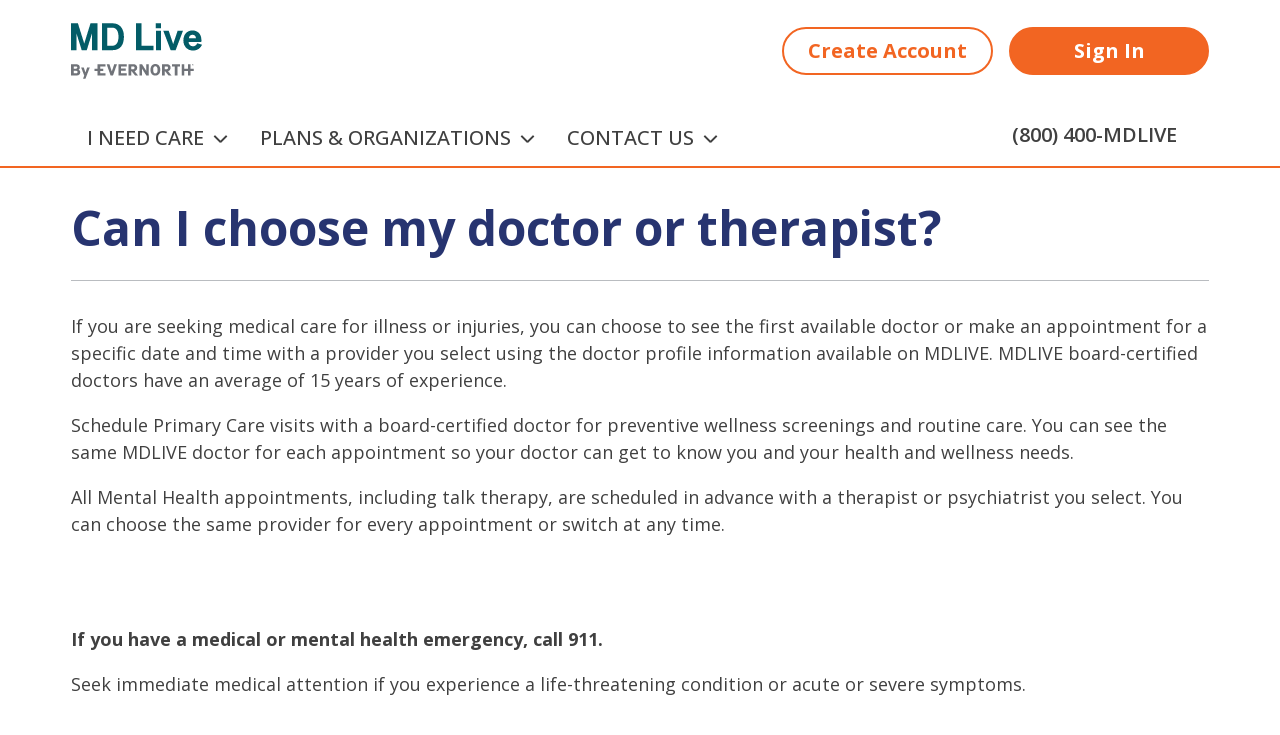

--- FILE ---
content_type: text/html; charset=UTF-8
request_url: https://www.mdlive.com/frequently-asked-questions/can-i-choose-my-doctor-or-therapist
body_size: 7805
content:


<!DOCTYPE html>
<html lang="en" dir="ltr" prefix="content: http://purl.org/rss/1.0/modules/content/  dc: http://purl.org/dc/terms/  foaf: http://xmlns.com/foaf/0.1/  og: http://ogp.me/ns#  rdfs: http://www.w3.org/2000/01/rdf-schema#  schema: http://schema.org/  sioc: http://rdfs.org/sioc/ns#  sioct: http://rdfs.org/sioc/types#  skos: http://www.w3.org/2004/02/skos/core#  xsd: http://www.w3.org/2001/XMLSchema# " class="no-js">
  <head>
    <meta charset="utf-8" />
<style>/* @see https://github.com/aFarkas/lazysizes#broken-image-symbol */.js img.lazyload:not([src]) { visibility: hidden; }/* @see https://github.com/aFarkas/lazysizes#automatically-setting-the-sizes-attribute */.js img.lazyloaded[data-sizes=auto] { display: block; width: 100%; }</style>
<link rel="canonical" href="https://www.mdlive.com/frequently-asked-questions/can-i-choose-my-doctor-or-therapist" />
<meta property="og:type" content="website" />
<meta property="og:url" content="https://www.mdlive.com/frequently-asked-questions/can-i-choose-my-doctor-or-therapist" />
<meta name="twitter:site" content="@MDLIVEInc" />
<meta name="twitter:creator" content="@MDLIVEInc" />
<meta name="MobileOptimized" content="width" />
<meta name="HandheldFriendly" content="true" />
<meta name="viewport" content="width=device-width, initial-scale=1.0" />
<script type="application/ld+json">{
    "@context": "https://schema.org",
    "@graph": [
        {
            "@type": "FAQPage",
            "mainEntity": {
                "@type": "Question",
                "name": "Can I choose my doctor or therapist?",
                "acceptedAnswer": {
                    "@type": "Answer",
                    "text": "If you are seeking medical care for illness or injuries, you can choose to see the first available doctor or make an appointment for a specific date and time with a provider you select using the doctor profile information available on MDLIVE. MDLIVE board-certified doctors have an average of 15 years of experience.\r\rSchedule Primary Care visits with a board-certified doctor for preventive wellness screenings and routine care. You can see the same MDLIVE doctor for each appointment so your doctor can get to know you and your health and wellness needs.\r\rAll Mental Health appointments, including talk therapy, are scheduled in advance with a therapist or psychiatrist you select. You can choose the same provider for every appointment or switch at any time."
                }
            }
        }
    ]
}</script>

    <title>Can I choose my doctor or therapist? | MD Live</title>
    <link rel="shortcut icon" href="/themes/custom/xforce/favicons/mdlive/favicon.ico">
    <link rel="apple-touch-icon" sizes="180x180" href="/themes/custom/xforce/favicons/mdlive/apple-touch-icon.png">
    <link rel="icon" type="image/png" sizes="32x32" href="/themes/custom/xforce/favicons/mdlive/favicon-32x32.png">
    <link rel="icon" type="image/png" sizes="16x16" href="/themes/custom/xforce/favicons/mdlive/favicon-16x16.png">
    <link rel="icon" href="/themes/custom/xforce/favicons/mdlive/android-chrome-192x192.png" sizes="192x192" />
    <link rel="icon" href="/themes/custom/xforce/favicons/mdlive/android-chrome-512x512.png" sizes="512x512" />
    <link rel="mask-icon" href="/themes/custom/xforce/favicons/mdlive/safari-pinned-tab.svg" color="#5bbad5">

    <link rel="stylesheet" media="all" href="/sites/default/files/css/css_fQgqPw-X8G05WZmEUIbU3U5ufUTnn54FVtuw1bpLowo.css?delta=0&amp;language=en&amp;theme=mdlive&amp;include=eJxNi1EOAjEIBS_UlCNt2IJdDC3ILiZ6ejUmq1_zMi_TLBimxUCVJ5frLTkeS8qCrVmQ2IRz_b0kqNbhizJI5c7Q1VbUMvit4SJ6cNSGfnxSx8Ae6NsOFOmo9WdqTs9VZd-YXhBBOJo" />
<link rel="stylesheet" media="all" href="/sites/default/files/css/css_SzMC4n1_PCigE13-IJCuD9YYdTU8CaIM8WlZy5mHRC8.css?delta=1&amp;language=en&amp;theme=mdlive&amp;include=eJxNi1EOAjEIBS_UlCNt2IJdDC3ILiZ6ejUmq1_zMi_TLBimxUCVJ5frLTkeS8qCrVmQ2IRz_b0kqNbhizJI5c7Q1VbUMvit4SJ6cNSGfnxSx8Ae6NsOFOmo9WdqTs9VZd-YXhBBOJo" />

    <script src="https://pg.feroot.com/v1/bundle/9781402d-1bc3-45fa-be38-11c30378df19" async></script>
<script src="/core/assets/vendor/modernizr/modernizr.min.js?v=3.11.7"></script>
<script src="//assets.adobedtm.com/75c13ef9d9d6/9581cc31d9ed/launch-2a7913f6d8fe.min.js" async></script>

      </head>
  <body class="anonymous not-front context--node page--node-type--faq page--frequently-asked-questions-can-i-choose-my-doctor-or-therapist theme--not-cobranded" id="top">
        <a href="#main-content" class="visually-hidden focusable skip-to-main">
      Skip to main content
    </a>
    

    
      <div class="dialog-off-canvas-main-canvas" data-off-canvas-main-canvas>
    
  
<div class="region region--highlighted">
      



</div>
<header class='region region--masthead'>
  
  


<div class="region region--header">  <div class="region--container">


<div id="block-mdlive-branding" class="block block--system block--system-branding-block">
  
    
        <a href="/" title="MD Live" rel="home" class="js-analytics-link site--logo" aria-label="MD Live" data-control-text="MD Live" data-control-region="header">
          <svg id="Layer_1" data-name="Layer 1" xmlns="http://www.w3.org/2000/svg" viewBox="11.05 10.62 123.5 52.27" width="124px" height="53px">
  <defs>
    <style>
      .cls-1 {
        fill: #035c67;
      }

      .cls-2 {
        fill: #707379;
      }
    </style>
  </defs>
  <g>
    <path class="cls-1" d="m35.97,10.63v25.34h-5.08v-16.02l-4.97,16.02h-4.79l-4.97-16.02v16.02h-5.08V10.63h6.48l5.98,19.15,5.9-19.15h6.52Z"/>
    <path class="cls-1" d="m40.22,10.63h9.9c7.2,0,10.83,5.18,10.83,12.71s-3.38,12.63-10.58,12.63h-10.15V10.63Zm5.08,4.17v16.99h4.82c3.49,0,5.69-2.99,5.69-8.46s-2.2-8.53-5.69-8.53h-4.82Z"/>
    <path class="cls-1" d="m72.43,35.97V10.63h5.11v21.17h11.34v4.18h-16.45Z"/>
    <path class="cls-1" d="m90.97,10.63h5.04v4.61h-5.04v-4.61Zm4.93,7.13v18.21h-4.82v-18.21h4.82Z"/>
    <path class="cls-1" d="m111.51,17.75h5.08l-6.88,18.21h-4.72l-6.91-18.21h5.08l4.21,12.53,4.14-12.53Z"/>
    <path class="cls-1" d="m134.51,30.85c-1.08,2.7-3.63,5.47-8.6,5.47s-8.93-3.85-8.93-9.47,3.42-9.47,8.57-9.47,8.46,3.64,8.46,9.07c0,.54,0,1.12-.11,1.76h-12.02c.07,2.34,1.87,4.14,4.03,4.14,1.44,0,3.17-.58,4.18-2.92l4.43,1.4Zm-5.62-6.12c-.14-2.02-1.3-3.31-3.35-3.31-1.94,0-3.24,1.55-3.38,3.31h6.73Z"/>
  </g>
  <g>
    <path class="cls-2" d="m11.1,49.25h4.97c2.05,0,3.29,1.1,3.29,3.12,0,.97-.75,1.83-1.24,1.98.71.23,1.63,1.07,1.63,2.32,0,2.07-1.31,3.2-3.46,3.2h-5.19v-10.63Zm4.89,2.08h-2.34v2.05h2.32c.48,0,.98-.42.98-.94,0-.6-.39-1.12-.97-1.12Zm-2.34,4.14v2.32h2.48c.68,0,1.1-.51,1.1-1.12s-.33-1.21-1.09-1.21h-2.49Zm12.59-3.23h2.55l-4.09,10.63h-2.28l1.09-3-2.93-7.62h2.55l1.57,4.86,1.54-4.86Z"/>
    <path class="cls-2" d="m125.92,49.02c.41,0,.75.33.75.74s-.34.74-.75.74-.75-.33-.75-.74.33-.74.75-.74Zm0,1.37c.35,0,.64-.29.64-.64s-.29-.63-.64-.63-.64.29-.64.63.29.64.64.64Zm-.11-.52h-.05s0,.34,0,.34h-.2v-.91h.4c.17,0,.29.12.29.28s-.12.27-.22.27c.1.12.19.24.29.35h-.23s-.28-.34-.28-.34Zm-.05-.41v.26s.19,0,.19,0c.06,0,.11-.07.11-.13s-.05-.13-.11-.13h-.19Zm-1.94-.29h-2.47s0,4.26,0,4.26h-3.51v-4.26s-2.49,0-2.49,0v10.63s2.49,0,2.49,0v-4.22h3.51v4.22s2.47,0,2.47,0v-4.22h2.85s0-2.15,0-2.15h-2.85v-4.26Zm-17.55,2.12h2.6v8.5s2.47,0,2.47,0v-8.5h2.57s0-2.12,0-2.12h-7.64s0,2.12,0,2.12Zm-4.84,2.59h-2.06v-2.59h2.06c.5,0,1.08.53,1.08,1.3s-.59,1.3-1.08,1.3Zm1.14,1.91c1.7-.46,2.41-1.96,2.41-3.24,0-1.91-1.37-3.38-3.42-3.38h-4.68s0,10.63,0,10.63h2.49s0-3.86,0-3.86h.47s3.08,3.86,3.08,3.86h2.82s-3.17-4-3.17-4Zm-11.99,4.15c3.46,0,4.62-2.82,4.62-5.46,0-2.62-1.16-5.46-4.62-5.46-3.46,0-4.62,2.84-4.62,5.46,0,2.64,1.16,5.46,4.62,5.46Zm0-2.08c-1.38,0-2.07-1.13-2.07-3.38,0-2.25.69-3.38,2.07-3.38,1.38,0,2.07,1.13,2.07,3.38s-.69,3.38-2.07,3.38Zm-12.59-8.69h-2.4s0,10.63,0,10.63h2.49s0-6.25,0-6.25l3.92,6.25h2.44s0-10.63,0-10.63h-2.49s0,6.25,0,6.25l-3.96-6.25Zm-8.07,4.72h-2.06v-2.59h2.06c.5,0,1.08.53,1.08,1.3s-.59,1.3-1.08,1.3Zm1.14,1.91c1.7-.46,2.41-1.96,2.41-3.24,0-1.91-1.37-3.38-3.42-3.38h-4.68s0,10.63,0,10.63h2.49s0-3.86,0-3.86h.47s3.08,3.86,3.08,3.86h2.82s-3.17-4-3.17-4Zm-15.27,4h7.78s0-2.16,0-2.16h-5.28v-2.21h4.47s0-2.09,0-2.09h-4.47v-2.05h5.28v-2.12s-7.78,0-7.78,0v10.63Zm-6.27-3.67l-2.24-6.96h-2.62s3.7,10.63,3.7,10.63h2.29s3.78-10.63,3.78-10.63h-2.66s-2.26,6.96-2.26,6.96Zm-5.88,1.51v2.16h-7.68v-4.22s-2.85,0-2.85,0v-2.15h2.85s0-4.26,0-4.26h7.58v2.12h-5.03v2.13s2.85,0,2.85,0v2.15h-2.85s0,2.06,0,2.06h5.14Z"/>
  </g>
</svg>          </a>    </div>


<nav id="block-headerbuttons" class="block block-menu navigation menu--header-buttons block--header-buttons" aria-label="Header buttons">
        

    
          <ul  region="header" class="menu menu--header-buttons menu-level--0">
        
                                                              
      
      <li  class="menu-item create-account">
        
        
                  <a href="https://mdlnext.mdlive.com/create-account" class="hide-for-tablet-down reverse-color js-analytics-link js-analytics-link menu-item create-account menu-item-element external menu-link" data-action-name="Create Account" data-action-region="header" tabindex="0">Create Account</a>
        
              </li>
    
                                                              
      
      <li  class="menu-item sign-in">
        
        
                  <a href="https://mdlnext.mdlive.com/sign-in" class="js-analytics-link menu-item sign-in menu-item-element external menu-link" data-action-name="Sign In" data-action-region="header" tabindex="0">Sign In</a>
        
              </li>
        </ul>
  


  </nav>
</div>
</div>
  
  
<div class="region region--primary-menu">
  <div class="region--container">
                  <button class="mobile-toggle js-toggle" aria-expanded="false" title="Primary Menu" rel="home" aria-controls="navigation-list">
          <svg class="icon icon--nav" aria-hidden="true" class="iconBase__icon-size-2xs___3dUu1" focusable="false" height="16px" width="24px" viewBox="0 0 24 16" xmlns="http://www.w3.org/2000/svg"><path class="icon--fill--color" d="M 1.333333,1.3333333 C 1.333333,0.5969537 1.9261742,0 2.6678286,0 H 21.332171 c 0.737022,0 1.334496,0.5918198 1.334496,1.3333333 0,0.7363797 -0.592841,1.3333334 -1.334496,1.3333334 H 2.6678286 C 1.930807,2.6666667 1.333333,2.0748469 1.333333,1.3333333 Z M 1.333333,8 c 0,-0.7363797 0.5928412,-1.3333333 1.3344956,-1.3333333 H 21.332171 c 0.737022,0 1.334496,0.5918197 1.334496,1.3333333 0,0.7363797 -0.592841,1.333333 -1.334496,1.333333 H 2.6678286 C 1.930807,9.333333 1.333333,8.7415136 1.333333,8 Z m 0,6.666667 c 0,-0.73638 0.5928412,-1.333334 1.3344956,-1.333334 H 21.332171 c 0.737022,0 1.334496,0.59182 1.334496,1.333334 C 22.666667,15.403046 22.073826,16 21.332171,16 H 2.6678286 C 1.930807,16 1.333333,15.40818 1.333333,14.666667 Z"></path></svg>
          Menu
        </button>
      
      <div id="navigation-list" class="menu--container">
                  <button href="#main-content" class="close js-toggle" title="Close" aria-controls="navigation-list" aria-label="Close">
            <svg fill="#747981" class="icon icon--close" width="24px" height="24px" viewBox="0 0 24 24" version="1.1" focusable='false' xmlns="http://www.w3.org/2000/svg" xmlns:xlink="http://www.w3.org/1999/xlink">
    <title>Close icon</title>
    <path class="icon-fill-color" d="M4.421652,2.41526197 L11.9955556,10.0016184 L19.5918026,2.41437106 C20.1263784,1.88042862 20.9925835,1.88094204 21.526526,2.41551781 C21.53965,2.42865742 21.5525051,2.4420629 21.5650833,2.45572592 L21.5650833,2.45572592 C22.10434,3.04149039 22.0853472,3.94840317 21.5220396,4.51107744 L14.0278066,11.9968852 L21.5973572,19.5950042 C22.1354648,20.1351427 22.1338185,21.009234 21.5936799,21.5473416 C21.5848676,21.5561208 21.5759371,21.5647805 21.5668907,21.5733183 L21.5668907,21.5733183 C20.9922524,22.1156509 20.0906532,22.1031636 19.5312552,21.5451245 L11.9955556,14.0277303 L4.43362172,21.5853027 C3.87997071,22.1386344 2.98258391,22.1383756 2.42925222,21.5847246 C2.42405756,21.5795269 2.4189034,21.5742889 2.41379021,21.5690111 L2.41379021,21.5690111 C1.85848647,20.9958274 1.86696548,20.082776 2.43281823,19.5200038 L9.99309864,12.0008827 L2.41991723,4.4385587 C1.86258759,3.88202808 1.85984902,2.97971451 2.41379021,2.41981113 L2.41379021,2.41981113 C2.96357694,1.86410692 3.85975441,1.85930986 4.41545862,2.40909659 C4.41752942,2.41114534 4.41959389,2.41320047 4.421652,2.41526197 Z"></path>
</svg>
            <span class="visually-hidden">Close</span>
          </button>
        
                              

<nav id="block-mdlive-main-menu" class="block block-menu navigation menu--main block--main" aria-label="Main navigation">
        
              <ul  region="primary_menu" class="menu menu--main menu-level--0">
                          
      
      <li  class="menu-item menu-item--parent i-need-care">
        
        
                  <button  class="menu-item i-need-care menu-item-element dropdown-toggle" type="button" aria-expanded="false" aria-haspopup="true">
            <span>I Need Care</span>
                          <div class="menu-angle-down"></div>
                      </button>
        
                                <ul class="menu menu-level--1">
                          
      
      <li  class="menu-item what-we-treat">
        
        
                  <a href="/what-we-treat" class="menu-item what-we-treat menu-item-element menu-link" tabindex="0" data-drupal-link-system-path="node/6">What We Treat</a>
        
              </li>
                      
      
      <li  class="menu-item urgent-care">
        
        
                  <a href="/urgent-care" class="menu-item urgent-care menu-item-element menu-link" tabindex="0" data-drupal-link-system-path="node/88">Urgent Care</a>
        
              </li>
                      
      
      <li  class="menu-item e-treatment">
        
        
                  <a href="/blog/e-treatment" class="menu-item e-treatment menu-item-element menu-link" tabindex="0" data-drupal-link-system-path="node/451">E-Treatment</a>
        
              </li>
                      
      
      <li  class="menu-item mental-health">
        
        
                  <a href="/mental-health" class="menu-item mental-health menu-item-element menu-link" tabindex="0" data-drupal-link-system-path="node/68">Mental Health</a>
        
              </li>
                      
      
      <li  class="menu-item primary-care">
        
        
                  <a href="/primary-care" class="menu-item primary-care menu-item-element menu-link" tabindex="0" data-drupal-link-system-path="node/67">Primary Care</a>
        
              </li>
                      
      
      <li  class="menu-item dermatology">
        
        
                  <a href="/dermatology" class="menu-item dermatology menu-item-element menu-link" tabindex="0" data-drupal-link-system-path="node/5">Dermatology</a>
        
              </li>
                      
      
      <li  class="menu-item cost">
        
        
                  <a href="/#cost" class="menu-item cost menu-item-element menu-link" tabindex="0" data-drupal-link-system-path="&lt;front&gt;">Cost</a>
        
              </li>
        </ul>
  
              </li>
                      
      
      <li  class="menu-item menu-item--parent plans--organizations">
        
        
                  <button  class="menu-item plans--organizations menu-item-element dropdown-toggle" type="button" aria-expanded="false" aria-haspopup="true">
            <span>Plans &amp; Organizations</span>
                          <div class="menu-angle-down"></div>
                      </button>
        
                                <ul class="menu menu-level--1">
                          
      
      <li  class="menu-item who-we-work-with">
        
        
                  <a href="/business" class="menu-item who-we-work-with menu-item-element menu-link" tabindex="0" data-drupal-link-system-path="node/181">Who We Work With</a>
        
              </li>
                      
      
      <li  class="menu-item resources-center">
        
        
                  <a href="/business/resources-center" class="menu-item resources-center menu-item-element menu-link" tabindex="0" data-drupal-link-system-path="node/277">Resources Center</a>
        
              </li>
                      
      
      <li  class="menu-item industry-insights">
        
        
                  <a href="/business/industry-insights" class="menu-item industry-insights menu-item-element menu-link" tabindex="0" data-drupal-link-system-path="node/671">Industry Insights</a>
        
              </li>
        </ul>
  
              </li>
                      
      
      <li  class="menu-item menu-item--parent contact-us">
        
        
                  <button  class="menu-item contact-us menu-item-element menu-link dropdown-toggle" type="button" aria-expanded="false" aria-haspopup="true">
            <span>Contact Us</span>
                          <div class="menu-angle-down"></div>
                      </button>
        
                                <ul class="menu menu-level--1">
                          
      
      <li  class="menu-item customer-service">
        
        
                  <a href="/contact-us" class="menu-item customer-service menu-item-element menu-link" tabindex="0" data-drupal-link-system-path="node/307">Customer Service</a>
        
              </li>
                      
      
      <li  class="menu-item sales">
        
        
                  <a href="/contact-us" class="menu-item sales menu-item-element menu-link" tabindex="0" data-drupal-link-system-path="node/307">Sales</a>
        
              </li>
                      
      
      <li  class="menu-item become-a-provider">
        
        
                  <a href="/provider-recruitment" class="menu-item become-a-provider menu-item-element menu-link" tabindex="0" data-drupal-link-system-path="node/311">Become a Provider</a>
        
              </li>
        </ul>
  
              </li>
        </ul>
  


  </nav>

                                          </div>
    
          

<nav id="block-site-tools" class="block block-menu navigation menu--site-tools block--site-tools" aria-label="Site Tools">
        
              <ul  region="primary_menu" class="menu menu--site-tools menu-level--0">
                                                
      
      <li  class="menu-item create-account">
        
        
                  <a href="https://mdlnext.mdlive.com/create-account" class="show-for-tablet-down hide-for-desktop-up menu-item create-account menu-item-element external menu-link" tabindex="0">Create Account</a>
        
              </li>
                      
      
      <li  class="menu-item _00-400-mdlive">
        
        
                  <a href="tel:18004006354" class="menu-item _00-400-mdlive menu-item-element external menu-link" tabindex="0">(800) 400-MDLIVE</a>
        
              </li>
        </ul>
  


  </nav>

      </div>
</div>

  
</header>

  


<div class="region region--help">  <div class="region--container">
</div>
</div>


  <div class="region no-sidebar">
    
  
  
<main role="main" id="main-content" tabindex="-1" class="region region--main">  <div class="region--container">


<div id="block-mdlive-page-title--2" class="block block--core block--page-title-block">
  
    
      
  
      <h1 class="page-title">
              Can I choose my doctor or therapist?
          </h1>
    

  </div>


  
  <article about="/frequently-asked-questions/can-i-choose-my-doctor-or-therapist" class="node node--type-faq node--view-mode-full">
    <div class="node__content">
      
            <div class="field field--name-field-faq-content field--type-entity-reference-revisions field--label-hidden field__item">  <div class="paragraph paragraph--type--question-answer paragraph--view-mode--default">
          
            <div class="clearfix text-formatted field field--name-field-faq-answer field--type-text-long field--label-hidden field__item"><p>If you are seeking medical care for illness or injuries, you can choose to see the first available doctor or make an appointment for a specific date and time with a provider you select using the doctor profile information available on MDLIVE. MDLIVE board-certified doctors have an average of 15 years of experience.</p>

<p>Schedule Primary Care visits with a board-certified doctor for preventive wellness screenings and routine care. You can see the same MDLIVE doctor for each appointment so your doctor can get to know you and your health and wellness needs.</p>

<p>All Mental Health appointments, including talk therapy, are scheduled in advance with a therapist or psychiatrist you select. You can choose the same provider for every appointment or switch at any time.</p></div>
      
      </div>
</div>
      
    </div>

  </article>



<div id="block-faqcopy" class="block block--fixed-block-content block--fixed-block-contentfaq-copy">
  
    
      
            <div class="clearfix text-formatted field field--name-body field--type-text-with-summary field--label-hidden field__item"><p class="reduced-width"><strong>If you have a medical or mental health emergency, call 911. </strong></p>

<p class="reduced-width">Seek immediate medical attention if you experience a life-threatening condition or acute or severe symptoms.</p>

<hr>
<div class="flex-columns">
<div><strong>Customer Service</strong><br>
<a href="tel:8004006354">800.400.6354</a><br>
 </div>

<div><strong>Sales</strong><br>
<a href="tel:8887008312">888.700.8312</a></div>

<div><strong>Provider Recruitment</strong><br>
<a href="tel:8884501572">888.450.1572</a></div>

<div><strong>MDLIVE Headquarters</strong><br>
3350 SW 148th Avenue<br>
Suite 300<br>
Miramar, FL 33027</div>
</div></div>
      
  </div>
</div>
</main>
  </div>


    <footer class='region region--footer' role='contentinfo'>
    


<div class="region region--footer-top">  <div class="region--container">

<nav id="block-footer" class="block block-menu navigation menu--footer block--footer" aria-label="Footer">
        
              <ul  region="footer_top" class="menu menu--footer menu-level--0">
    
                <li  class="menu-item i-need-care">
        
        
                              <h2 class="menu-item menu-item--parent">I Need Care</h2>
                  
                                <ul class="menu menu-level--1">
    
                <li  class="menu-item what-we-treat">
        
        
                  <a href="/what-we-treat" class="menu-item what-we-treat menu-link" data-drupal-link-system-path="node/6">What We Treat</a>
        
              </li>
                <li  class="menu-item urgent-care">
        
        
                  <a href="/urgent-care" class="menu-item urgent-care menu-link" data-drupal-link-system-path="node/88">Urgent Care</a>
        
              </li>
                <li  class="menu-item mental-health">
        
        
                  <a href="/mental-health" class="menu-item mental-health menu-link" data-drupal-link-system-path="node/68">Mental Health</a>
        
              </li>
                <li  class="menu-item primary-care">
        
        
                  <a href="/primary-care" class="menu-item primary-care menu-link" data-drupal-link-system-path="node/67">Primary Care</a>
        
              </li>
                <li  class="menu-item dermatology">
        
        
                  <a href="/dermatology" class="menu-item dermatology menu-link" data-drupal-link-system-path="node/5">Dermatology</a>
        
              </li>
                <li  class="menu-item cost">
        
        
                  <a href="/#cost" class="menu-item cost menu-link" data-drupal-link-system-path="&lt;front&gt;">Cost</a>
        
              </li>
                <li  class="menu-item frequently-asked-questions">
        
        
                  <a href="/frequently-asked-questions" class="menu-item frequently-asked-questions menu-link" data-drupal-link-system-path="frequently-asked-questions">Frequently Asked Questions</a>
        
              </li>
                <li  class="menu-item mdlive-talk---health-tips--info">
        
        
                  <a href="/blog" class="menu-item mdlive-talk---health-tips--info menu-link" data-drupal-link-system-path="node/87">MDLIVE Talk - Health Tips &amp; Info</a>
        
              </li>
                <li  class="menu-item testimonials">
        
        
                  <a href="/testimonials" class="menu-item testimonials menu-link" data-drupal-link-system-path="node/199">Testimonials</a>
        
              </li>
        </ul>
  
              </li>
                <li  class="menu-item plans--organizations">
        
        
                              <h2 class="menu-item menu-item--parent">Plans &amp; Organizations</h2>
                  
                                <ul class="menu menu-level--1">
    
                <li  class="menu-item who-we-work-with">
        
        
                  <a href="/business" class="menu-item who-we-work-with menu-link" data-drupal-link-system-path="node/181">Who We Work With</a>
        
              </li>
                <li  class="menu-item resources-center">
        
        
                  <a href="/business/resources-center" class="menu-item resources-center menu-link" data-drupal-link-system-path="node/277">Resources Center</a>
        
              </li>
                <li  class="menu-item industry-insights">
        
        
                  <a href="/business/industry-insights" class="menu-item industry-insights menu-link" data-drupal-link-system-path="node/671">Industry Insights</a>
        
              </li>
        </ul>
  
              </li>
                <li  class="menu-item company">
        
        
                              <h2 class="menu-item menu-item--parent">Company</h2>
                  
                                <ul class="menu menu-level--1">
    
                <li  class="menu-item contact-us">
        
        
                  <a href="/contact-us" class="menu-item contact-us menu-link" data-drupal-link-system-path="node/307">Contact Us</a>
        
              </li>
                <li  class="menu-item about-us">
        
        
                  <a href="/about-us" class="menu-item about-us menu-link" data-drupal-link-system-path="node/195">About Us</a>
        
              </li>
                <li  class="menu-item newsroom">
        
        
                  <a href="https://evernorth.com/press-releases" target="_blank" class="menu-item newsroom external menu-link">Newsroom</a>
        
              </li>
                <li  class="menu-item careers">
        
        
                  <a href="/careers" class="menu-item careers menu-link" data-drupal-link-system-path="node/23">Careers</a>
        
              </li>
                <li  class="menu-item become-a-provider">
        
        
                  <a href="/provider-recruitment" class="menu-item become-a-provider menu-link" data-drupal-link-system-path="node/311">Become a Provider</a>
        
              </li>
                <li  class="menu-item employees">
        
        
                  <a href="https://ew41.ultipro.com/Login.aspx?ReturnUrl=/" class="menu-item employees external menu-link">Employees</a>
        
              </li>
                <li  class="menu-item evernorth">
        
        
                  <a href="https://evernorth.com/" target="_blank" class="menu-item evernorth external menu-link">Evernorth</a>
        
              </li>
        </ul>
  
              </li>
        </ul>
  


  </nav>
</div>
</div>
    


<div class="region region--footer-bottom">  <div class="region--container">

<nav id="block-socialmedialinks" class="block block-menu navigation menu--social-media-links block--social-media-links"  aria-labelledby="">
    
      <h2  class="menu--title" id="block-socialmedialinks-title">
      Connect with Us
    </h2>
    

      
              <ul  region="footer_bottom" class="menu menu--social-media-links menu-level--0">
                          
      
      <li  class="menu-item facebook">
        
        
                  <a href="https://www.facebook.com/MDLIVETelehealth" class="menu-item facebook menu-item-element external menu-link" tabindex="0">Facebook</a>
        
              </li>
                      
      
      <li  class="menu-item linkedin">
        
        
                  <a href="https://www.linkedin.com/company/mdlive-inc-" class="menu-item linkedin menu-item-element external menu-link" tabindex="0">LinkedIn</a>
        
              </li>
                      
      
      <li  class="menu-item youtube">
        
        
                  <a href="https://www.youtube.com/user/MDLiveCare" class="menu-item youtube menu-item-element external menu-link" tabindex="0">Youtube</a>
        
              </li>
                      
      
      <li  class="menu-item instagram">
        
        
                  <a href="https://www.instagram.com/mdlive_inc/" class="menu-item instagram menu-item-element external menu-link" tabindex="0">Instagram</a>
        
              </li>
        </ul>
  


  </nav>



<div id="block-appstorelinks" class="app-store-links block block--block-content block--block-contentf92faecc-b7db-497b-9b85-00f38d92992f">
  
    
      
            <div class="clearfix text-formatted field field--name-body field--type-text-with-summary field--label-hidden field__item"><div class="flex-columns inline mobile-inline">
<div><a aria-label="Download the MDLIVE iOS app on the App Store" class="no-icon" href="https://apps.apple.com/us/app/mdlive/id839671393?ls=1">
<div class="embedded-media default">
  <div class="media media--type-svg media--view-mode-default">
          
            <div class="field field--name-field-media-image-1 field--type-image field--label-hidden field__item">  <img loading="lazy" width="184" height="60" src="/sites/default/files/2023-03/ios-app-store.svg" alt="iOS App Store icon" typeof="foaf:Image">

</div>
      
      </div>
</div>

</a></div>

<div><a aria-label="Download the MDLIVE Android app on Google Play" href="https://play.google.com/store/apps/details?id=com.mdlive.mobile">
<div class="embedded-media default">
  <div class="media media--type-svg media--view-mode-default">
          
            <div class="field field--name-field-media-image-1 field--type-image field--label-hidden field__item">  <img loading="lazy" width="201" height="60" src="/sites/default/files/2023-03/google-play-store-button.svg" alt="Google Play icon" typeof="foaf:Image">

</div>
      
      </div>
</div>

</a></div>
</div></div>
      
  </div>


<nav id="block-footersecondary" class="block block-menu navigation menu--footer-secondary block--footer-secondary" aria-label="Footer Secondary">
        
              <ul  region="footer_bottom" class="menu menu--footer-secondary menu-level--0">
                          
      
      <li  class="menu-item sitemap">
        
        
                  <a href="/sitemap" class="menu-item sitemap menu-item-element menu-link" tabindex="0" data-drupal-link-system-path="node/308">Sitemap</a>
        
              </li>
                      
      
      <li  class="menu-item terms-of-use">
        
        
                  <a href="/terms-of-use" class="menu-item terms-of-use menu-item-element menu-link" tabindex="0" data-drupal-link-system-path="node/18">Terms of Use</a>
        
              </li>
                      
      
      <li  class="menu-item privacy-policy">
        
        
                  <a href="/privacy-policy" class="menu-item privacy-policy menu-item-element menu-link" tabindex="0" data-drupal-link-system-path="node/19">Privacy Policy</a>
        
              </li>
                      
      
      <li  class="menu-item mdlive-medical-group-informed-consent">
        
        
                  <a href="/mdlive-medical-group-informed-consent" class="menu-item mdlive-medical-group-informed-consent menu-item-element menu-link" tabindex="0" data-drupal-link-system-path="node/79">MDLIVE Medical Group Informed Consent</a>
        
              </li>
                      
      
      <li  class="menu-item disclaimer">
        
        
                  <a href="/disclaimer" class="menu-item disclaimer menu-item-element menu-link" tabindex="0" data-drupal-link-system-path="node/78">Disclaimer</a>
        
              </li>
                      
      
      <li  class="menu-item nondiscrimination-notice">
        
        
                  <a href="/notice-of-non-discrimination" class="menu-item nondiscrimination-notice menu-item-element menu-link" tabindex="0" data-drupal-link-system-path="node/27">Nondiscrimination Notice</a>
        
              </li>
                      
      
      <li  class="menu-item -ada-policy">
        
        
                  <a href="/ada-policy" class="menu-item -ada-policy menu-item-element menu-link" tabindex="0" data-drupal-link-system-path="node/20"> ADA Policy</a>
        
              </li>
                      
      
      <li  class="menu-item compliance-hotline">
        
        
                  <a href="https://secure.ethicspoint.com/domain/media/en/gui/57893/index.html" class="menu-item compliance-hotline menu-item-element external menu-link" tabindex="0">Compliance Hotline</a>
        
              </li>
                      
      
      <li  class="menu-item behavioral-health-treatment-agreement">
        
        
                  <a href="/behavioral-health-treatment-agreement" class="menu-item behavioral-health-treatment-agreement menu-item-element menu-link" tabindex="0" data-drupal-link-system-path="node/248">Behavioral Health Treatment Agreement</a>
        
              </li>
                      
      
      <li  class="menu-item wa-consumer-health-data-privacy-notice">
        
        
                  <a href="/washington-consumer-health-data-privacy-notice" class="menu-item wa-consumer-health-data-privacy-notice menu-item-element menu-link" tabindex="0" data-drupal-link-system-path="node/456">WA Consumer Health Data Privacy Notice</a>
        
              </li>
                                            
      
      <li  class="menu-item cookie-settings">
        
        
                  <button id="ot-sdk-btn" class="ot-sdk-show-settings menu-item cookie-settings menu-item-element" tabindex="0" type="button">Cookie Settings</button>
        
              </li>
        </ul>
  


  </nav>



<div id="block-mdlive-copyright" class="block block--fixed-block-content block--fixed-block-contentcopyright">
  
    
      
            <div class="clearfix text-formatted field field--name-body field--type-text-with-summary field--label-hidden field__item"><p>Copyright © 2026 MD Live, an Evernorth company. All Rights Reserved. MDLIVE Medical Group (DE), P.A, MDLIVE Medical Group, PA and other MD Live related independent professional entities provide the clinical services made available by MD Live.</p></div>
      
  </div>
</div>
</div>
  </footer>
  

  </div>

    
    <script type="application/json" data-drupal-selector="drupal-settings-json">{"path":{"baseUrl":"\/","pathPrefix":"","currentPath":"node\/53","currentPathIsAdmin":false,"isFront":false,"currentLanguage":"en"},"pluralDelimiter":"\u0003","suppressDeprecationErrors":true,"lazy":{"lazysizes":{"lazyClass":"lazyload","loadedClass":"lazyloaded","loadingClass":"lazyloading","preloadClass":"lazypreload","errorClass":"lazyerror","autosizesClass":"lazyautosizes","srcAttr":"data-src","srcsetAttr":"data-srcset","sizesAttr":"data-sizes","minSize":40,"customMedia":[],"init":true,"expFactor":1.5,"hFac":0.80000000000000004,"loadMode":2,"loadHidden":true,"ricTimeout":0,"throttleDelay":125,"plugins":[]},"placeholderSrc":"\/themes\/custom\/mdlive\/img\/ui\/1x1-transparent.gif","preferNative":false,"minified":true,"libraryPath":"\/libraries\/lazysizes"},"xforce":{"theme_brand":"mdlive","lang":{}},"esi_ddl_schema":{"page_name":"Mdlive:CanIChooseMyDoctorOrTherapist","page_type":"Can I choose my doctor or therapist?","primary_category":"Homepage","page_attributes":{"platform":"Drupal","site":"Mdlive","language":"English","authentication_type":"Unauthenticated"},"auto_link_tracking":1,"header_selectors":["header"],"hero_selectors":[".field--name-field-landing-page-hero"],"footer_selectors":["footer"],"ignored_selectors":[".authenticated .block--local-tasks-block a"]},"csp":{"nonce":"mF6ryPQNF3dU_oEZatdqqA"},"user":{"uid":0,"permissionsHash":"b2c2f2b29a6989608ce1599b274c0f4157a2f5367eb8f203910e641ef16e616a"}}</script>
<script src="/sites/default/files/js/js_9FFrMczhBE7tkFVEPkRf98h4aF6p9qP9SxKk4i2pyRs.js?scope=footer&amp;delta=0&amp;language=en&amp;theme=mdlive&amp;include=eJyNjkEKwzAMBD9k8JPExpIT0Y1VYqe0fX0ppYfklMvCwAysdRdVSi-LrcjQmEyIvZVFqtOSHYUjyh2zCcrwaNdNwT6C3m79SsOAnr1qW8T4HSTer_ydtCr9YXlmTGB61tjKnz4jQlp_"></script>

    <div class="back-to-top"><a href="#top">Back to top</a></div>
  </body>
</html>


--- FILE ---
content_type: text/css
request_url: https://www.mdlive.com/sites/default/files/css/css_SzMC4n1_PCigE13-IJCuD9YYdTU8CaIM8WlZy5mHRC8.css?delta=1&language=en&theme=mdlive&include=eJxNi1EOAjEIBS_UlCNt2IJdDC3ILiZ6ejUmq1_zMi_TLBimxUCVJ5frLTkeS8qCrVmQ2IRz_b0kqNbhizJI5c7Q1VbUMvit4SJ6cNSGfnxSx8Ae6NsOFOmo9WdqTs9VZd-YXhBBOJo
body_size: 82589
content:
@import url(https://fonts.googleapis.com/css2?family=Open+Sans:ital,wght@0,300;0,400;0,500;0,600;0,700;1,300;1,400;1,500;1,600;1,700&display=swap);@import url(https://fonts.googleapis.com/css2?family=Rubik:ital,wght@0,300..500;1,300..500&display=swap);
/* @license MIT https://github.com/necolas/normalize.css/blob/3.0.3/LICENSE.md */
html{font-family:sans-serif;-ms-text-size-adjust:100%;-webkit-text-size-adjust:100%;}body{margin:0;}article,aside,details,figcaption,figure,footer,header,hgroup,main,menu,nav,section,summary{display:block;}audio,canvas,progress,video{display:inline-block;vertical-align:baseline;}audio:not([controls]){display:none;height:0;}[hidden],template{display:none;}a{background-color:transparent;}a:active,a:hover{outline:0;}abbr[title]{border-bottom:1px dotted;}b,strong{font-weight:bold;}dfn{font-style:italic;}h1{font-size:2em;margin:0.67em 0;}mark{background:#ff0;color:#000;}small{font-size:80%;}sub,sup{font-size:75%;line-height:0;position:relative;vertical-align:baseline;}sup{top:-0.5em;}sub{bottom:-0.25em;}img{border:0;}svg:not(:root){overflow:hidden;}figure{margin:1em 40px;}hr{box-sizing:content-box;height:0;}pre{overflow:auto;}code,kbd,pre,samp{font-family:monospace,monospace;font-size:1em;}button,input,optgroup,select,textarea{color:inherit;font:inherit;margin:0;}button{overflow:visible;}button,select{text-transform:none;}button,html input[type="button"],input[type="reset"],input[type="submit"]{-webkit-appearance:button;cursor:pointer;}button[disabled],html input[disabled]{cursor:default;}button::-moz-focus-inner,input::-moz-focus-inner{border:0;padding:0;}input{line-height:normal;}input[type="checkbox"],input[type="radio"]{box-sizing:border-box;padding:0;}input[type="number"]::-webkit-inner-spin-button,input[type="number"]::-webkit-outer-spin-button{height:auto;}input[type="search"]{-webkit-appearance:textfield;box-sizing:content-box;}input[type="search"]::-webkit-search-cancel-button,input[type="search"]::-webkit-search-decoration{-webkit-appearance:none;}fieldset{border:1px solid #c0c0c0;margin:0 2px;padding:0.35em 0.625em 0.75em;}legend{border:0;padding:0;}textarea{overflow:auto;}optgroup{font-weight:bold;}table{border-collapse:collapse;border-spacing:0;}td,th{padding:0;}
@media (min--moz-device-pixel-ratio:0){summary{display:list-item;}}
/* @license GPL-2.0-or-later https://www.drupal.org/licensing/faq */
.toolbar-tray .menu-item{margin-bottom:0;padding-left:0}.toolbar-tray .menu-item a{color:#515761!important;font-weight:400}.toolbar-tray .menu-item::before{display:none}.block--local-tasks-block{color:#f8f8f9;background-color:#2f343d}.block--local-tasks-block+.block{margin-top:2.8125rem}[class*=page--name--edit-layout] .block--local-tasks-block+.block{margin-top:0}.block--local-tasks-block .nav{position:relative;width:100%;margin-right:auto;margin-left:auto;padding-right:1rem;padding-left:1rem}@media (min-width:769px) and (max-width:989px){.block--local-tasks-block .nav{padding-right:2rem;padding-left:2rem}}@media (min-width:990px){.block--local-tasks-block .nav{width:970px}}@media (min-width:1200px){.block--local-tasks-block .nav{width:1170px}}@media (min-width:1300px){.block--local-tasks-block .nav{width:1270px}}@media (min-width:1500px){.block--local-tasks-block .nav{width:1400px}}@media (max-width:989px){.block--local-tasks-block .nav{padding:0}}@media (min-width:768px){.block--local-tasks-block .menu{list-style-type:none;display:flex;flex-direction:row;flex-wrap:wrap;margin-left:-.125em;padding-left:0;margin-bottom:0;margin-left:-.9375rem}.block--local-tasks-block .menu>li{list-style-type:none}.block--local-tasks-block .menu>li{display:inline-block;margin:0;padding:0 .325em}}.block--local-tasks-block a{display:block;box-sizing:border-box;padding:.625rem 1rem;text-decoration:none;color:#f8f8f9;border-bottom:2px solid transparent;font-weight:400}.block--local-tasks-block a.is-active{color:#fff;border-bottom-color:#273470;border-bottom-color:var(--color-secondary,#273470);background-color:#40454e;box-shadow:inset 0 0 1px rgba(255,255,255,.1)}.block--local-tasks-block a:visited{color:#f8f8f9}.block--local-tasks-block a:active,.block--local-tasks-block a:focus,.block--local-tasks-block a:hover{color:#fff;border-color:#273470;border-color:var(--color-secondary,#273470);background-color:#273470;background-color:var(--color-secondary,#273470)}a,abbr,acronym,address,applet,article,aside,audio,b,big,blockquote,body,canvas,caption,center,cite,code,dd,del,details,dfn,div,dl,dt,em,embed,fieldset,figcaption,figure,footer,form,h1,h2,h3,h4,h5,h6,header,html,i,iframe,img,ins,kbd,label,legend,li,main,mark,menu,nav,object,ol,output,p,pre,q,ruby,s,samp,section,small,span,strike,strong,sub,summary,sup,table,tbody,td,tfoot,th,thead,time,tr,tt,u,ul,var,video{margin:0;padding:0;border:0;font-size:100%;font:inherit;vertical-align:baseline}article,aside,details,figcaption,figure,footer,header,main,menu,nav,section,summary{display:block}body{line-height:1}ol,ul{list-style:none}blockquote,q{quotes:none}blockquote:after,blockquote:before,q:after,q:before{content:"";content:none}table{border-spacing:0}html{font-family:sans-serif;-ms-text-size-adjust:100%;-webkit-text-size-adjust:100%}audio,canvas,progress,video{display:inline-block;vertical-align:baseline}audio:not([controls]){display:none;height:0}[hidden],template{display:none}a{background-color:transparent}a:active,a:hover{outline:0}abbr[title]{border-bottom:1px dotted}b,strong{font-weight:700}dfn,em,i{font-style:italic}mark{background:#ff0;color:#000}small{font-size:80%}sub,sup{font-size:75%;line-height:0;position:relative}sup{top:-.5em}sub{bottom:-.25em}img{border:0}svg:not(:root){overflow:hidden}hr{box-sizing:content-box;height:0}pre{overflow:auto}code,kbd,pre,samp{font-family:monospace,monospace}button,input,optgroup,select,textarea{color:inherit;font:inherit;margin:0}button{overflow:visible}button,select{text-transform:none}button,html input[type=button],input[type=reset],input[type=submit]{-webkit-appearance:button;cursor:pointer}button[disabled],html input[disabled]{cursor:default}button::-moz-focus-inner,input::-moz-focus-inner{border:0;padding:0}input{line-height:normal}input[type=checkbox],input[type=radio]{padding:0}input[type=number]::-webkit-inner-spin-button,input[type=number]::-webkit-outer-spin-button{height:auto}input[type=search]{-webkit-appearance:textfield;box-sizing:content-box}input[type=search]::-webkit-search-cancel-button,input[type=search]::-webkit-search-decoration{-webkit-appearance:none}textarea{overflow:auto}optgroup{font-weight:700}body,html{-moz-osx-font-smoothing:grayscale;osx-font-smoothing:grayscale;-webkit-font-smoothing:antialiased;font-smoothing:antialiased;overflow-x:hidden;box-sizing:border-box;color:#404040;border-color:#dcdddf;background-color:#fff;font-family:"Open Sans",sans-serif;font-size:16px;font-weight:400;line-height:1.5;scroll-behavior:smooth}body *,body ::after,body ::before,html *,html ::after,html ::before{box-sizing:border-box}.h1,.h2,.h3,.h4,.h5,.h6,h1,h2,h3,h4,h5,h6{color:#404040;font-family:"Open Sans",sans-serif;font-weight:400}.h1,h1{font-weight:700;font-size:3rem;line-height:1.4}@media (max-width:767px){.h1,h1{font-size:2.125rem;line-height:1.18}}.h2,h2{font-weight:600;font-size:2.375rem;line-height:1.25;margin-bottom:1.5rem}@media (max-width:767px){.h2,h2{font-size:1.75rem;line-height:1.14}}.h3,h3{font-weight:600;font-size:1.75rem;line-height:1.14;margin-bottom:1rem}@media (max-width:767px){.h3,h3{font-size:1.5rem;line-height:1.17}}.h4,h4{font-weight:400;font-size:1.25rem;line-height:1.2;margin-bottom:.5rem}.h5,h5{font-size:1.125rem;font-weight:700;line-height:1.5}.h6,h6{font-size:1rem;font-weight:700;line-height:1.71}.h-bold{font-weight:700}.h-display-1{font-weight:700;font-size:4.75rem;line-height:1.26}@media (max-width:767px){.h-display-1{font-size:4.375rem;line-height:1.26}}.h-display-2{font-weight:600;font-size:4rem;line-height:1.07}.h-display-3{font-weight:600;font-size:3.5rem;line-height:1.12}.h-display-4{font-weight:400;font-size:3rem;line-height:1}@media (max-width:767px){.h-display-4{font-size:2.5rem}}.post-date{margin-bottom:.5rem}a,abbr,address,b,blockquote,cite,em,i,input,label,li,p,q,select,span,strong,td,textarea,tr{font-size:100%}blockquote,p{margin:0 0 1.125rem}blockquote:last-child,p:last-child{margin:0}p.xlarge{font-size:1em;font-weight:400;line-height:1.5}@media (min-width:600px){p.xlarge{font-size:1.5em}}p.lead{font-size:1.375em;font-weight:400;line-height:1.5}@media (min-width:768px){p.lead{line-height:1.45}}p.text-leading{font-size:1.25em;line-height:1.5}p.small{font-size:.875em;line-height:1.75rem}p.tiny{font-size:.75em;line-height:1.5rem}@media (min-width:1300px){.reduced-width{max-width:75%!important}}.text-align-center{text-align:center}.text-align-center.reduced-width{margin:0 auto}@media (max-width:767px){.text-align-center-mobile{text-align:center}}li,p{font-weight:400}a:where(:not(.evernorth-sdc-link):not(.evernorth-sdc-button)){transition:color .15s ease-in-out,background-color .15s ease-in-out;text-decoration:underline;color:#273470;color:var(--color-secondary,#273470);text-underline-offset:0.15em}a:where(:not(.evernorth-sdc-link):not(.evernorth-sdc-button)):active,a:where(:not(.evernorth-sdc-link):not(.evernorth-sdc-button)):focus,a:where(:not(.evernorth-sdc-link):not(.evernorth-sdc-button)):hover,a:where(:not(.evernorth-sdc-link):not(.evernorth-sdc-button)):visited{text-decoration:underline;outline:0}a:where(:not(.evernorth-sdc-link):not(.evernorth-sdc-button)):visited{color:#273470;color:var(--color-secondary,#273470)}a:where(:not(.evernorth-sdc-link):not(.evernorth-sdc-button)):hover{color:#000;color:var(--color-custom-active,#000)}a:where(:not(.evernorth-sdc-link):not(.evernorth-sdc-button)):active,a:where(:not(.evernorth-sdc-link):not(.evernorth-sdc-button)):focus{color:#000;color:var(--color-custom-active,#000)}a:where(:not(.evernorth-sdc-link):not(.evernorth-sdc-button))[href]{word-break:break-word}.invert a:where(:not(.evernorth-sdc-link):not(.evernorth-sdc-button)){transition:color .15s ease-in-out,background-color .15s ease-in-out;text-decoration:underline;color:#2ca6ff}.invert a:where(:not(.evernorth-sdc-link):not(.evernorth-sdc-button)):active,.invert a:where(:not(.evernorth-sdc-link):not(.evernorth-sdc-button)):focus,.invert a:where(:not(.evernorth-sdc-link):not(.evernorth-sdc-button)):hover,.invert a:where(:not(.evernorth-sdc-link):not(.evernorth-sdc-button)):visited{text-decoration:underline;outline:0}.invert a:where(:not(.evernorth-sdc-link):not(.evernorth-sdc-button)):visited{color:#fff}.invert a:where(:not(.evernorth-sdc-link):not(.evernorth-sdc-button)):hover{color:#fff}.invert a:where(:not(.evernorth-sdc-link):not(.evernorth-sdc-button)):active,.invert a:where(:not(.evernorth-sdc-link):not(.evernorth-sdc-button)):focus{color:#fff}a:where(:not(.evernorth-sdc-link):not(.evernorth-sdc-button)).arrow-link{display:inline-block;text-decoration:none;color:#f26522;color:var(--color-primary,#f26522);font-weight:500}a:where(:not(.evernorth-sdc-link):not(.evernorth-sdc-button)).arrow-link:after{height:14px;width:23px;position:relative;left:0;display:inline-block;margin-left:14px;content:"";transition:all .2s;background-image:url("data:image/svg+xml;charset=utf-8,%3Csvg width='28' height='17' viewBox='0 0 28 17' fill='var(--color-primary, %23f26522)' xmlns='http://www.w3.org/2000/svg'%3E %3Cpath d='M27.02 8.33L16.48 0L15.24 1.57L23.78 8.33L15.24 15.09L16.48 16.66L27.02 8.33Z'/%3E %3Cpath d='M17.22 7.82999H0V9.82999H17.22V7.82999Z'/%3E %3C/svg%3E");background-size:23px 14px}a:where(:not(.evernorth-sdc-link):not(.evernorth-sdc-button)).arrow-link:focus:after,a:where(:not(.evernorth-sdc-link):not(.evernorth-sdc-button)).arrow-link:hover:after{left:5px}a:where(:not(.evernorth-sdc-link):not(.evernorth-sdc-button)).no-underline{text-decoration:none}.region--main a.external:not([href*="onelink-translations.com"]):not([href*="ddev.site"]):not([href*="acquia-sites.com"]):not([href*="mdlive.com"]):not(.evernorth-sdc-link--variant-cta):not(.no-icon)::after,.region--main a[href^=http]:not([href*="onelink-translations.com"]):not([href*="ddev.site"]):not([href*="acquia-sites.com"]):not([href*="mdlive.com"]):not(.evernorth-sdc-link--variant-cta):not(.no-icon)::after{display:inline-block;min-width:16px;margin-left:.5rem;content:"external link";vertical-align:text-top;text-indent:-10000px;background-color:#273470;background-color:var(--color-secondary,#273470);-webkit-mask-image:url("data:image/svg+xml;charset=utf-8,%3Csvg fill='%23747981' class='icon icon--external-link' ywidth='24px' height='24px' viewBox='0 0 24 24' version='1.1' xmlns='http://www.w3.org/2000/svg' xmlns:xlink='http://www.w3.org/1999/xlink'%3E %3Cg%3E %3Cpath d='M20.3137085,2 L15.9975446,2 C15.4463114,2 15,1.55228475 15,1 C15,0.443864822 15.446616,0 15.9975446,0 L24,0 L24,2 L24,8.00245535 C24,8.5536886 23.5522847,9 23,9 C22.4438648,9 22,8.55338405 22,8.00245535 L22,3.14213562 L11.4142136,13.7279221 L10,12.3137085 L20.3137085,2 Z M14,4 L14,6 L3.00087166,6 C2.44463086,6 2,6.4481055 2,7.00087166 L2,20.9991283 C2,21.5553691 2.4481055,22 3.00087166,22 L16.9991283,22 C17.5553691,22 18,21.5518945 18,20.9991283 L18,10 L20,10 L20,22.0092049 C20,23.1086907 19.1017876,24 18.0092049,24 L1.99079514,24 C0.891309342,24 0,23.1017876 0,22.0092049 L0,5.99079514 C0,4.89130934 0.898212381,4 1.99079514,4 L14,4 Z'/%3E %3C/g%3E %3C/svg%3E");mask-image:url("data:image/svg+xml;charset=utf-8,%3Csvg fill='%23747981' class='icon icon--external-link' ywidth='24px' height='24px' viewBox='0 0 24 24' version='1.1' xmlns='http://www.w3.org/2000/svg' xmlns:xlink='http://www.w3.org/1999/xlink'%3E %3Cg%3E %3Cpath d='M20.3137085,2 L15.9975446,2 C15.4463114,2 15,1.55228475 15,1 C15,0.443864822 15.446616,0 15.9975446,0 L24,0 L24,2 L24,8.00245535 C24,8.5536886 23.5522847,9 23,9 C22.4438648,9 22,8.55338405 22,8.00245535 L22,3.14213562 L11.4142136,13.7279221 L10,12.3137085 L20.3137085,2 Z M14,4 L14,6 L3.00087166,6 C2.44463086,6 2,6.4481055 2,7.00087166 L2,20.9991283 C2,21.5553691 2.4481055,22 3.00087166,22 L16.9991283,22 C17.5553691,22 18,21.5518945 18,20.9991283 L18,10 L20,10 L20,22.0092049 C20,23.1086907 19.1017876,24 18.0092049,24 L1.99079514,24 C0.891309342,24 0,23.1017876 0,22.0092049 L0,5.99079514 C0,4.89130934 0.898212381,4 1.99079514,4 L14,4 Z'/%3E %3C/g%3E %3C/svg%3E");-webkit-mask-size:100%;mask-size:100%;height:1rem;width:1rem}.region--main .lead a.external:not([href*="onelink-translations.com"]):not([href*="ddev.site"]):not([href*="acquia-sites.com"]):not([href*="mdlive.com"]):not(.evernorth-sdc-link--variant-cta):not(.no-icon)::after,.region--main .lead a[href^=http]:not([href*="onelink-translations.com"]):not([href*="ddev.site"]):not([href*="acquia-sites.com"]):not([href*="mdlive.com"]):not(.evernorth-sdc-link--variant-cta):not(.no-icon)::after{margin-top:.5rem}.region--main a.button{text-decoration:none!important}.region--main a.button::after{margin-bottom:5px;filter:brightness(0) invert(1)}.region--main .button{display:inline-flex;align-items:center;justify-content:center;min-width:130px}.region--main .button a::after{margin-bottom:5px;filter:brightness(0) invert(1)}@media (min-width:768px){.region--main .button+.button,.region--main .button+.button-text{margin-left:1rem}}b,strong{font-weight:700}b.extra-bold,strong.extra-bold{font-weight:600}.highlight{padding:2px 0 3px;background-color:#fdf38f}hr{clear:both;margin:1.8rem auto;border-radius:100px;border-top:1px solid #b9bcc0;border-right:0;border-bottom:0;border-left:0}hr.secondary{border-color:#273470;border-color:var(--color-secondary,#273470)}hr.primary{border-color:#f26522;border-color:var(--color-primary,#f26522)}hr.white{border-color:#fff}hr.tight-spacing{margin:1rem 0}hr.loose-spacing{margin:2.5rem 0}hr.extra-loose-spacing{margin:4rem 0}article:focus,main:focus{outline:0}.clear{clear:both;height:0;margin:0;border-color:transparent}.sr-only,.visually-hidden{border:0;clip:rect(1px,1px,1px,1px);clip-path:inset(100%);height:1px;overflow:hidden;padding:0;position:absolute;white-space:nowrap;width:1px}.contextual .sr-only.trigger,.contextual .visually-hidden.trigger{width:0!important;height:0!important;padding:0;border-width:0}.skip-to-main:focus{clip:auto;clip-path:none;height:auto;overflow:visible;position:static;white-space:inherit;width:auto;outline:5px auto Highlight;outline:5px auto -webkit-focus-ring-color;display:inline-block;padding:.3rem}.js .js-hidden,.js .js-hide{display:none}.js .js-show{display:block}.no-js .js-show,.no-js .no-js-hidden,.no-js .no-js-hide{display:none}.lowercase{text-transform:lowercase}.text-leading{font-size:1.125em}.text-hide{overflow:hidden;text-indent:101%;white-space:nowrap;display:inline-block}dl,ol,ul{margin-bottom:1rem;margin-left:2rem}dl dl,dl ol,dl ul,ol dl,ol ol,ol ul,ul dl,ul ol,ul ul{margin-bottom:0;margin-left:1.25rem}dl>dd,dl>dt{margin-bottom:.25rem;padding-left:.125rem}ul{list-style-type:disc}ul>li{list-style-type:disc}ul.links-list{margin-left:0}ul.links-list li{margin-bottom:.625rem;list-style:none}ul.links-list li a[href$=".pdf"]{display:flex;text-decoration:underline}ul.links-list li a[href$=".pdf"]::before{height:24px;width:24px;display:inline-block;min-width:2.125rem;content:"";background-image:url(/themes/custom/xforce/img/ui/pdf-icon.png);background-repeat:no-repeat;background-size:24px 24px}ul.links-list li a[href$=".pdf"]::after{display:none!important}ul.links-list li a.external::after{display:inline-block;min-width:16px;margin-left:.5rem;content:"external link";vertical-align:text-top;text-indent:-10000px;background-color:#273470;background-color:var(--color-secondary,#273470);-webkit-mask-image:url("data:image/svg+xml;charset=utf-8,%3Csvg fill='%23747981' class='icon icon--external-link' ywidth='24px' height='24px' viewBox='0 0 24 24' version='1.1' xmlns='http://www.w3.org/2000/svg' xmlns:xlink='http://www.w3.org/1999/xlink'%3E %3Cg%3E %3Cpath d='M20.3137085,2 L15.9975446,2 C15.4463114,2 15,1.55228475 15,1 C15,0.443864822 15.446616,0 15.9975446,0 L24,0 L24,2 L24,8.00245535 C24,8.5536886 23.5522847,9 23,9 C22.4438648,9 22,8.55338405 22,8.00245535 L22,3.14213562 L11.4142136,13.7279221 L10,12.3137085 L20.3137085,2 Z M14,4 L14,6 L3.00087166,6 C2.44463086,6 2,6.4481055 2,7.00087166 L2,20.9991283 C2,21.5553691 2.4481055,22 3.00087166,22 L16.9991283,22 C17.5553691,22 18,21.5518945 18,20.9991283 L18,10 L20,10 L20,22.0092049 C20,23.1086907 19.1017876,24 18.0092049,24 L1.99079514,24 C0.891309342,24 0,23.1017876 0,22.0092049 L0,5.99079514 C0,4.89130934 0.898212381,4 1.99079514,4 L14,4 Z'/%3E %3C/g%3E %3C/svg%3E");mask-image:url("data:image/svg+xml;charset=utf-8,%3Csvg fill='%23747981' class='icon icon--external-link' ywidth='24px' height='24px' viewBox='0 0 24 24' version='1.1' xmlns='http://www.w3.org/2000/svg' xmlns:xlink='http://www.w3.org/1999/xlink'%3E %3Cg%3E %3Cpath d='M20.3137085,2 L15.9975446,2 C15.4463114,2 15,1.55228475 15,1 C15,0.443864822 15.446616,0 15.9975446,0 L24,0 L24,2 L24,8.00245535 C24,8.5536886 23.5522847,9 23,9 C22.4438648,9 22,8.55338405 22,8.00245535 L22,3.14213562 L11.4142136,13.7279221 L10,12.3137085 L20.3137085,2 Z M14,4 L14,6 L3.00087166,6 C2.44463086,6 2,6.4481055 2,7.00087166 L2,20.9991283 C2,21.5553691 2.4481055,22 3.00087166,22 L16.9991283,22 C17.5553691,22 18,21.5518945 18,20.9991283 L18,10 L20,10 L20,22.0092049 C20,23.1086907 19.1017876,24 18.0092049,24 L1.99079514,24 C0.891309342,24 0,23.1017876 0,22.0092049 L0,5.99079514 C0,4.89130934 0.898212381,4 1.99079514,4 L14,4 Z'/%3E %3C/g%3E %3C/svg%3E");-webkit-mask-size:100%;mask-size:100%;height:1rem;width:1rem}ul.checkmarks{margin-left:0;text-align:left;color:#273470;color:var(--color-secondary,#273470)}ul.checkmarks li{list-style:none;background-position:0 3px;background-image:url("data:image/svg+xml;charset=utf-8,%3Csvg fill='%233f8601' class='icon icon--checkmark' focusable='false' xmlns='http://www.w3.org/2000/svg' width='24' height='24' viewBox='0 0 24 24'%3E %3Cpath class='icon--fill--color' d='M9 21.035l-9-8.638 2.791-2.87 6.156 5.874 12.21-12.436 2.843 2.817z'/%3E %3C/svg%3E");background-repeat:no-repeat;background-size:20px;padding-bottom:.5rem;padding-left:2rem}ul.colored{margin-left:.75rem}ul.colored li{display:flex;list-style:none}ul.colored li::before{margin-right:.75rem;content:"•";color:#273470;color:var(--color-secondary,#273470);font-size:2rem;line-height:1.5rem}ul>li>ul{list-style-type:none}ul>li>ul>li{list-style-type:none}ul>li>ul>li::before{display:inline-block;margin-right:.75rem;margin-left:-1.25rem}ul>li>ul>li::before{content:"-"}ul>li>ul>li>ul{list-style-type:circle}ul>li>ul>li>ul>li{list-style-type:circle}ul>li>ul>li>ul>li::before{display:none}ul.unstyled{list-style-type:none;margin-left:0;padding-left:0}ul.unstyled>li{list-style-type:none}ul.unstyled>li{margin:0;padding:0}ul.unstyled li{margin-bottom:.5rem}ol{list-style-type:decimal}ol>li{list-style-type:decimal}ol>li>ol>li{list-style-type:lower-alpha}ol.large-icons{margin-left:0;counter-reset:list}ol.large-icons li{min-height:48px;margin-bottom:1rem;list-style:none}@media (min-width:480px){ol.large-icons li{padding-left:4rem}}ol.large-icons li::before{display:block;width:48px;min-width:48px;height:48px;content:counter(list);counter-increment:list;text-align:center;border:2px solid;border-radius:48px;font-size:1.875em;font-weight:300;margin-right:auto;margin-bottom:.5rem;margin-left:auto}@media (min-width:480px){ol.large-icons li::before{display:block;float:left;margin-right:1rem;margin-left:-4rem}}.list-unstyled{list-style-type:none;margin-left:0;padding-left:0}.list-unstyled>li{list-style-type:none}.list-unstyled>li{margin:0;padding:0}.list-inline{list-style-type:none;display:flex;flex-direction:row;flex-wrap:wrap;margin-left:-.125em;padding-left:0}.list-inline>li{list-style-type:none}.list-inline>li{display:inline-block;margin:0;padding:0 .325em}.list-pipe{list-style-type:none;display:flex;flex-direction:row;flex-wrap:wrap;margin-left:-.125em;padding-left:0}.list-pipe>li{list-style-type:none}.list-pipe>li{display:inline-block;margin:0;padding:0 .325em}.list-pipe>li+li::before{display:inline-block;padding:0 .125em 0 0;content:"|"}.list-chevron{list-style-type:none;display:flex;flex-direction:row;flex-wrap:wrap;margin-left:-.125em;padding-left:0}.list-chevron>li{list-style-type:none}.list-chevron>li{display:inline-block;margin:0;padding:0 .325em}.list-chevron>li::before{display:inline-block;margin-right:.125em;content:"";background-position:center center;background-image:url("data:image/svg+xml;charset=utf-8,%3Csvg fill='%23515761' class='icon icon--angle-right' viewBox='0 0 8 16' version='1.1' xmlns='http://www.w3.org/2000/svg' xmlns:xlink='http://www.w3.org/1999/xlink'%3E %3Ctitle%3ERight caret icon%3C/title%3E %3Cg transform='translate(4.000000, 7.000000) scale(-1, 1) translate(-4.000000, -7.000000) '%3E %3Cpath d='M7.5684737,12.6527319 C7.8241221,12.917329 7.8077607,13.3306306 7.5319296,13.5758669 C7.2560984,13.8211032 6.8252491,13.8054082 6.5696007,13.5408112 L0.25,7 L6.5696007,0.45918883 C6.8252491,0.19459176 7.2560984,0.17889676 7.5319296,0.42413307 C7.8077607,0.66936939 7.8241221,1.08267101 7.5684737,1.34726809 L2.1069174,7 L7.5684737,12.6527319 Z' id='path-1'/%3E %3C/g%3E %3C/svg%3E");background-repeat:no-repeat;height:12px;width:12px}blockquote{padding-left:1.25rem;color:#404040;border-left:4px solid #e6e6e6;font-weight:700}@media (min-width:600px){blockquote{max-width:50%}}blockquote p{margin-bottom:0}blockquote.pullquote{font-size:1.375em;line-height:1.4545454545}@media (min-width:600px){blockquote.pullquote{max-width:75%}}blockquote.pullquote p{font-weight:300}blockquote.pullquote .cite,blockquote.pullquote cite{font-size:.9090909091em;font-weight:400}blockquote.testimonial{max-width:100%;border-left:0;padding-top:.5rem;padding-left:0}blockquote.testimonial *{font-weight:500}blockquote.testimonial :first-child::after,blockquote.testimonial :first-child::before,blockquote.testimonial :last-child::after,blockquote.testimonial :last-child::before{display:inline-block;vertical-align:middle;color:#273470;color:var(--color-secondary,#273470);font-size:33px;line-height:.5rem}blockquote.testimonial :first-child::before{content:"“";margin-right:.25rem;margin-left:-1rem}blockquote.testimonial :last-child::after{content:"”";margin-right:-1rem;margin-left:.25rem}blockquote.quote{max-width:100%;border-left:0;background-position:top center;background-image:url("data:image/svg+xml;charset=utf-8,%3Csvg fill='%23404040' width='51px' height='40px' viewBox='0 0 51 40' version='1.1' xmlns='http://www.w3.org/2000/svg' xmlns:xlink='http://www.w3.org/1999/xlink'%3E %3Cpath d='M10.6669369,15.8602029 C11.2987602,11.9119658 16.2630866,7.69453064 20.1442872,7.60479798 C20.4150687,7.60479798 20.6858501,7.51506532 20.8663711,7.33559999 C21.046892,7.24586733 21.227413,7.15613467 21.3176735,6.88693668 C22.6715807,4.37442214 21.9494968,2.40030357 19.6929848,0.785115644 C17.0754309,-1.09927026 12.9234488,0.785115644 10.8474578,2.49003623 C5.61234997,6.79720402 0.286981658,14.2448684 0.557763098,21.3338953 C-0.344841701,26.089873 -0.164320741,31.2044882 1.18958646,35.4219233 C2.09219126,38.1139032 4.70974517,39.4598931 7.41755957,39.6393584 C10.125374,39.8189704 15.7215237,40.6264177 18.1585567,39.0113764 C20.5955896,37.3960419 20.7761106,34.2553987 21.046892,31.5635654 C21.3176735,28.6023876 22.1300178,23.0388159 19.6027244,20.7057667 C17.0754309,18.4624501 9.85459253,20.885232 10.6669369,15.8602029 Z'/%3E %3Cpath d='M39.6668706,15.8602029 C40.2986894,11.9119658 45.2628327,7.69453064 49.1441531,7.60479798 C49.4149326,7.60479798 49.6857121,7.51506532 49.8662317,7.33559999 C50.0468989,7.24586733 50.2272711,7.15613467 50.3176784,6.88693668 C51.6715759,4.37442214 50.9494972,2.40030357 48.6930014,0.785115644 C46.0754662,-1.09927026 41.9235139,0.785115644 39.8473902,2.49003623 C34.6123199,6.79720402 29.2869897,14.245015 29.5577692,21.3338953 C28.6551709,26.089873 28.8356906,31.2044882 30.1894406,35.4219233 C31.0920389,38.1139032 33.7095741,39.4598931 36.4175166,39.6393584 C39.1253116,39.8189704 44.7214212,40.6264177 47.1584367,39.0113764 C49.5953047,37.3960419 49.7759719,34.2553987 50.0467514,31.5635654 C50.3175309,28.6023876 51.1298694,23.0388159 48.6025941,20.7057667 C46.0753187,18.4624501 38.7642722,20.885232 39.6668706,15.8602029 Z'/%3E %3C/svg%3E");background-repeat:no-repeat;background-size:38px;padding-top:3.5rem;padding-right:2rem;padding-left:2rem}@media (min-width:768px){blockquote.quote{background-position:0 8px;padding-top:0;padding-right:0;padding-left:3.5rem}}@media (min-width:1200px){blockquote.quote{padding-left:4.5rem;background-size:50px}}.cite,cite{font-size:.875em;font-style:italic}.ui-widget{font-family:inherit;font-size:100%}.ui-helper-reset{line-height:inherit}.no-margins,.no-margins *,.no-margins .embedded-media,.no-margins .media{margin-bottom:0}.clearfix::after{clear:both;content:"";display:block}@media (max-width:767px){.show-tablet-up{display:none}}@media (max-width:989px){.show-desktop-up{display:none}}.primary-color,.primary-color a{color:#f26522!important;color:var(--color-primary,#f26522)!important}.secondary-color,.secondary-color a{color:#273470!important;color:var(--color-secondary,#273470)!important}.tertiary-color,.tertiary-color a{color:#0379ce!important;color:var(--color-tertiary,#0379ce)!important}.accent-color,.accent-color a{color:#13a3a5!important}.region--header .block--header-buttons{display:none}@media (min-width:990px){.theme--cobranded .region--header .block--header-buttons{display:block}}@media (min-width:768px){.theme--not-cobranded .region--header .block--header-buttons{display:block}}.region--header .block--header-buttons .menu{display:flex}.region--header .block--header-buttons .menu .menu-item .menu-item-element{min-width:160px;margin-right:.5rem;margin-left:.5rem;font-size:1.25em;font-weight:500}.region--header .block--header-buttons .menu .menu-item:last-child a{margin-right:0}.region--primary-menu .block--header-buttons{margin-bottom:.75rem}@media (min-width:990px){.theme--cobranded .region--primary-menu .block--header-buttons{display:none}}@media (min-width:768px){.theme--not-cobranded .region--primary-menu .block--header-buttons{display:none}}.block--page-title-block .page-title,.block--page-title-block h1{margin:1.5rem 0 1rem;padding-bottom:.625rem;color:#404040;border-bottom:1px solid #b9bcc0;font-size:2.5rem;line-height:1em}@media (max-width:767px){.block--page-title-block .page-title,.block--page-title-block h1{margin-right:-1rem;margin-left:-1rem;padding-right:1rem;padding-left:1rem}}@media (min-width:768px){.block--page-title-block .page-title,.block--page-title-block h1{margin-bottom:1.5rem;font-size:3rem;line-height:1.1666666667em;padding-right:1rem;padding-bottom:1.5rem;padding-left:1rem}}@media (min-width:990px){.block--page-title-block .page-title,.block--page-title-block h1{margin:2rem 0}}.block--page-title-block .page-title a,.block--page-title-block h1 a{text-decoration:none;color:#404040}.center-title .block--page-title-block .page-title,.center-title .block--page-title-block h1{padding-bottom:0;text-align:center;border-bottom:0;font-size:3em}@media (min-width:768px){.center-title .block--page-title-block .page-title,.center-title .block--page-title-block h1{margin-bottom:1rem;font-size:3.5em}}@media (min-width:990px){.center-title .block--page-title-block .page-title,.center-title .block--page-title-block h1{margin-top:3rem;font-size:4em}}.hide-title .block--page-title-block{border:0;clip:rect(1px,1px,1px,1px);clip-path:inset(100%);height:1px;overflow:hidden;padding:0;position:absolute;white-space:nowrap;width:1px}@media (min-width:769px) and (max-width:989px){.has-sidebar .block--page-title-block .page-title,.has-sidebar .block--page-title-block h1{padding-right:0;padding-left:0}}.no-sidebar .block--page-title-block{padding-right:1rem;padding-left:1rem}@media (min-width:768px){.no-sidebar .block--page-title-block{position:relative;width:100%;margin-right:auto;margin-left:auto;padding-right:1rem;padding-left:1rem}}@media (min-width:768px) and (min-width:769px) and (max-width:989px){.no-sidebar .block--page-title-block{padding-right:2rem;padding-left:2rem}}@media (min-width:768px) and (min-width:990px){.no-sidebar .block--page-title-block{width:970px}}@media (min-width:768px) and (min-width:1200px){.no-sidebar .block--page-title-block{width:1170px}}@media (min-width:768px) and (min-width:1300px){.no-sidebar .block--page-title-block{width:1270px}}@media (min-width:768px) and (min-width:1500px){.no-sidebar .block--page-title-block{width:1400px}}@media (min-width:768px){.no-sidebar .block--page-title-block h1{padding-right:0;padding-left:0}}.block--system-branding-block .site--logo{display:flex;align-items:center;text-decoration:none;padding-left:.875rem}.block--system-branding-block .site--logo .logo--cobrand{margin-left:1.25rem;padding-left:1rem;border-left:thin solid #dcdddf}.block--system-branding-block .site--logo .logo--cobrand svg{width:auto}@media (min-width:768px){.block--system-branding-block .site--logo .logo--cobrand{margin-left:1.5rem;padding-left:1.5rem}}.block--system-branding-block .site--logo .img,.block--system-branding-block .site--logo .logo,.block--system-branding-block .site--logo img,.block--system-branding-block .site--logo svg{max-height:32px}@media (min-width:768px){.block--system-branding-block .site--logo .img,.block--system-branding-block .site--logo .logo,.block--system-branding-block .site--logo img,.block--system-branding-block .site--logo svg{max-height:56px}}@media (min-width:768px){.block--system-branding-block .site--logo{padding-left:0}}.logo--esi{height:32px;width:150px}@media (min-width:768px){.logo--esi{height:48px;width:225px}}.logo--accredo{height:32px;width:130px}@media (min-width:768px){.logo--accredo{height:48px;width:196px}}.logo--tricare{height:32px;width:63px}@media (min-width:768px){.logo--tricare{height:56px;width:112px}}.region--header .block--system-menu-block{margin-bottom:0;padding-bottom:0;background-color:#f26522;background-color:var(--color-primary,#f26522)}@media (max-width:989px){.region--primary-menu .block{padding:0 0 .75rem;border-bottom:1px solid #fff;background-color:#fff}}.region--primary-menu .block:last-child{border-bottom:0}.block{position:relative}.block .contextual{z-index:102;top:0}.block img{max-width:100%;height:auto}.no-sidebar .region--main .block--fixed-block-content{position:relative;width:100%;margin-right:auto;margin-left:auto;padding-right:1rem;padding-left:1rem}@media (min-width:769px) and (max-width:989px){.no-sidebar .region--main .block--fixed-block-content{padding-right:2rem;padding-left:2rem}}@media (min-width:990px){.no-sidebar .region--main .block--fixed-block-content{width:970px}}@media (min-width:1200px){.no-sidebar .region--main .block--fixed-block-content{width:1170px}}@media (min-width:1300px){.no-sidebar .region--main .block--fixed-block-content{width:1270px}}@media (min-width:1500px){.no-sidebar .region--main .block--fixed-block-content{width:1400px}}@media (min-width:768px){.no-sidebar .region--main .block--fixed-block-content{margin-bottom:2rem}}.no-sidebar .region--main .block--fixed-block-content .field--name-body{margin-bottom:1rem;padding-bottom:1rem;border-bottom:1px solid #b9bcc0}@media (min-width:768px){.no-sidebar .region--main .block--fixed-block-content .field--name-body{padding-bottom:2rem}}@media (min-width:1300px){.no-sidebar .region--main .block--fixed-block-content .field--name-body p{max-width:75%}.no-sidebar .region--main .block--fixed-block-content .field--name-body p.full-width{max-width:100%}}.no-sidebar .region--main .block--fixed-block-content.block--fixed-block-contentcommon-terms-page-title{margin-bottom:0}.no-sidebar .region--main .block--fixed-block-content.block--fixed-block-contentcommon-terms-page-title .field--name-body{padding-bottom:0;border-bottom:0}.no-sidebar .region--main .block--fixed-block-content.block--fixed-block-contentcommon-terms-page-title .field--name-body .list-breadcrumbs{margin-left:0}.xforce-accordion{margin-bottom:2rem;border-bottom:1px solid rgba(21,21,23,.2)}.xforce-accordion .accordion-group-header{width:100%;margin:0;text-align:left;border:0;border-top:1px solid rgba(21,21,23,.2);font-size:1.25rem;background-position:16px 24px;background-color:transparent;background-image:none;background-repeat:no-repeat;background-size:9px;padding-top:1rem;padding-bottom:1rem;padding-left:2.25rem}.xforce-accordion .accordion-group-header:before{position:absolute;width:30px;height:30px;margin-top:8px;margin-left:-20px;content:"";background-position:0 0;background-color:transparent;background-image:url("data:image/svg+xml;charset=utf-8,%3Csvg fill='%23404040' class='icon icon--angle-right' viewBox='0 0 8 16' version='1.1' xmlns='http://www.w3.org/2000/svg' xmlns:xlink='http://www.w3.org/1999/xlink'%3E %3Ctitle%3ERight caret icon%3C/title%3E %3Cg transform='translate(4.000000, 7.000000) scale(-1, 1) translate(-4.000000, -7.000000) '%3E %3Cpath d='M7.5684737,12.6527319 C7.8241221,12.917329 7.8077607,13.3306306 7.5319296,13.5758669 C7.2560984,13.8211032 6.8252491,13.8054082 6.5696007,13.5408112 L0.25,7 L6.5696007,0.45918883 C6.8252491,0.19459176 7.2560984,0.17889676 7.5319296,0.42413307 C7.8077607,0.66936939 7.8241221,1.08267101 7.5684737,1.34726809 L2.1069174,7 L7.5684737,12.6527319 Z' id='path-1'/%3E %3C/g%3E %3C/svg%3E");background-repeat:no-repeat;background-size:9px}.xforce-accordion .accordion-group-header.accordion-group-header-active{background-position:10px 28px;background-color:rgba(21,21,23,.03);background-image:none;background-size:20px}.xforce-accordion .accordion-group-header.accordion-group-header-active:before{margin-top:13px;margin-left:-38px;transform:rotate(90deg)}@media (min-width:768px){.xforce-accordion .accordion-group-header{font-size:1.375rem}}.xforce-accordion .accordion-group-content{display:none;margin-bottom:0;background-color:rgba(21,21,23,.03);padding-right:2.25rem;padding-bottom:2rem;padding-left:2.25rem}.xforce-accordion .accordion-group-content-active{display:block}.xforce-accordion .accordion-group-content .footnotes{margin-bottom:0}.xforce-accordion.table-accordion .responsive-header{display:block}.xforce-accordion.table-accordion td{display:flex;flex-direction:column}.ajax-progress::before{z-index:9999;display:block;width:16px;height:16px;content:"";animation:spinner 1.25s infinite linear;border-radius:8px;box-shadow:0 -2.6em 0 0 rgba(#273470,.2),1.8em -1.8em 0 0 rgba(#273470,.4),2.5em 0 0 0 rgba(#273470,.6),1.75em 1.75em 0 rgba(#273470,.8),0 2.5em 0 0 #273470,-1.8em 1.8em 0 0 #273470,-2.6em 0 0 0 #273470,-1.8em -1.8em 0 0 #273470;box-shadow:0 -2.6em 0 0 rgba(var(--color-secondary,#273470),.2),1.8em -1.8em 0 0 rgba(var(--color-secondary,#273470),.4),2.5em 0 0 0 rgba(var(--color-secondary,#273470),.6),1.75em 1.75em 0 rgba(var(--color-secondary,#273470),.8),0 2.5em 0 0 var(--color-secondary,#273470),-1.8em 1.8em 0 0 var(--color-secondary,#273470),-2.6em 0 0 0 var(--color-secondary,#273470),-1.8em -1.8em 0 0 var(--color-secondary,#273470);margin-top:-8px;margin-left:-8px;position:fixed;top:50%;right:0;bottom:0;left:50%}.ajax-progress .throbber{display:none}.ajax-progress.ajax-progress-fullscreen{background:0 0}@keyframes spinner{0%{transform:rotate(0)}100%{transform:rotate(360deg)}}.back-to-top{position:fixed;z-index:5;right:1rem;bottom:20px;display:none;cursor:pointer;text-align:right}@media (min-width:768px){.back-to-top{right:2rem}}@media (min-width:990px){.back-to-top{right:calc((100% - 938px)/ 2)}}@media (min-width:1200px){.back-to-top{right:calc((100% - 1138px)/ 2)}}@media (min-width:1300px){.back-to-top{right:calc((100% - 1238px)/ 2)}}@media (min-width:1500px){.back-to-top{right:calc((100% - 1368px)/ 2)}}.back-to-top:hover{opacity:.8}.back-to-top a{display:inline-block;width:64px;height:64px;text-align:left;text-decoration:none;text-indent:-9999px;background-position:right;background-image:url("data:image/svg+xml;charset=utf-8,%3C?xml version='1.0' encoding='utf-8'?%3E %3Csvg version='1.1' x='0px' y='0px' width='64px' height='64px' viewBox='0 0 64 64' style='enable-background:new 0 0 64 64;' xmlns='http://www.w3.org/2000/svg'%3E %3Cg%3E %3Ccircle cx='32' cy='32' r='32' style='fill: rgb(135, 135, 146);'/%3E %3Cpath d='M46.7,29.4L32,14.7l-3.5,3.5L17.3,29.4c-1,1-1,2.6,0,3.5c1,1,2.6,1,3.5,0l8.7-8.7v20.3c0,1.4,1.1,2.5,2.5,2.5 s2.5-1.1,2.5-2.5V24.2l8.7,8.7c1,1,2.6,1,3.5,0C47.7,32,47.7,30.4,46.7,29.4z' fill='%23FFFFFF'/%3E %3C/g%3E %3C/svg%3E");background-repeat:no-repeat}.back-to-top a:focus,.back-to-top a:hover{background-image:url("data:image/svg+xml;charset=utf-8,%3C?xml version='1.0' encoding='utf-8'?%3E %3Csvg version='1.1' x='0px' y='0px' width='64px' height='64px' viewBox='0 0 64 64' style='enable-background:new 0 0 64 64;' xmlns='http://www.w3.org/2000/svg'%3E %3Cg%3E %3Ccircle cx='32' cy='32' r='32' style='fill: rgb(64, 64, 68);'/%3E %3Cpath d='M46.7,29.4L32,14.7l-3.5,3.5L17.3,29.4c-1,1-1,2.6,0,3.5c1,1,2.6,1,3.5,0l8.7-8.7v20.3c0,1.4,1.1,2.5,2.5,2.5 s2.5-1.1,2.5-2.5V24.2l8.7,8.7c1,1,2.6,1,3.5,0C47.7,32,47.7,30.4,46.7,29.4z' fill='%23FFFFFF'/%3E %3C/g%3E %3C/svg%3E")}input[type=button].close,input[type=button].reset,input[type=button].search,input[type=image].close,input[type=image].reset,input[type=image].search,input[type=reset].close,input[type=reset].reset,input[type=reset].search,input[type=submit].close,input[type=submit].reset,input[type=submit].search{padding:0;border:0;border-radius:0;box-shadow:none;background-position:center;background-color:transparent;background-repeat:no-repeat;background-size:100%;height:24px;width:24px;overflow:hidden;text-indent:101%;white-space:nowrap}input[type=button].search,input[type=image].search,input[type=reset].search,input[type=submit].search{background-image:url("data:image/svg+xml;charset=utf-8,%3Csvg fill='%23404040' class='icon icon--search' width='24px' height='24px' viewBox='0 0 24 24' version='1.1' xmlns='http://www.w3.org/2000/svg' xmlns:xlink='http://www.w3.org/1999/xlink'%3E %3Cg%3E %3Cpath d='M17.2931323,15.1607228 L23.5521788,21.4197694 C24.144796,22.0123865 24.1516928,22.9663118 23.5584088,23.5595958 C22.9692324,24.1487722 22.0118256,24.1466091 21.4185824,23.5533658 L15.1594457,17.2942292 C13.5850535,18.436437 11.6485378,19.1099534 9.55471812,19.1099534 C4.27779301,19.1099534 0,14.8320446 0,9.55497671 C0,4.27790879 4.27779301,0 9.55471812,0 C14.8316432,0 19.1094362,4.27790879 19.1094362,9.55497671 C19.1094362,11.6492373 18.4356908,13.586132 17.2931323,15.1607228 Z M9.55471812,16.0925924 C13.1652458,16.0925924 16.0921568,13.1656021 16.0921568,9.55497671 C16.0921568,5.94435129 13.1652458,3.01736107 9.55471812,3.01736107 C5.94419041,3.01736107 3.01727941,5.94435129 3.01727941,9.55497671 C3.01727941,13.1656021 5.94419041,16.0925924 9.55471812,16.0925924 Z'/%3E %3C/g%3E %3C/svg%3E")}input[type=button].close,input[type=image].close,input[type=reset].close,input[type=submit].close{height:16px;width:16px;background-image:url("data:image/svg+xml;charset=utf-8,%3Csvg fill='%23404040' class='icon icon--close' width='24px' height='24px' viewBox='0 0 24 24' version='1.1' focusable='false' xmlns='http://www.w3.org/2000/svg' xmlns:xlink='http://www.w3.org/1999/xlink'%3E %3Ctitle%3EClose icon%3C/title%3E %3Cpath class='icon-fill-color' d='M4.421652,2.41526197 L11.9955556,10.0016184 L19.5918026,2.41437106 C20.1263784,1.88042862 20.9925835,1.88094204 21.526526,2.41551781 C21.53965,2.42865742 21.5525051,2.4420629 21.5650833,2.45572592 L21.5650833,2.45572592 C22.10434,3.04149039 22.0853472,3.94840317 21.5220396,4.51107744 L14.0278066,11.9968852 L21.5973572,19.5950042 C22.1354648,20.1351427 22.1338185,21.009234 21.5936799,21.5473416 C21.5848676,21.5561208 21.5759371,21.5647805 21.5668907,21.5733183 L21.5668907,21.5733183 C20.9922524,22.1156509 20.0906532,22.1031636 19.5312552,21.5451245 L11.9955556,14.0277303 L4.43362172,21.5853027 C3.87997071,22.1386344 2.98258391,22.1383756 2.42925222,21.5847246 C2.42405756,21.5795269 2.4189034,21.5742889 2.41379021,21.5690111 L2.41379021,21.5690111 C1.85848647,20.9958274 1.86696548,20.082776 2.43281823,19.5200038 L9.99309864,12.0008827 L2.41991723,4.4385587 C1.86258759,3.88202808 1.85984902,2.97971451 2.41379021,2.41981113 L2.41379021,2.41981113 C2.96357694,1.86410692 3.85975441,1.85930986 4.41545862,2.40909659 C4.41752942,2.41114534 4.41959389,2.41320047 4.421652,2.41526197 Z'/%3E %3C/svg%3E")}input[type=button].reset,input[type=image].reset,input[type=reset].reset,input[type=submit].reset{height:16px;width:16px;background-image:url("data:image/svg+xml;charset=utf-8,%3Csvg fill='%23404040' class='icon icon--clear' width='16px' height='16px' viewBox='0 0 16 16' version='1.1' xmlns='http://www.w3.org/2000/svg' xmlns:xlink='http://www.w3.org/1999/xlink'%3E %3Cg stroke='none' stroke-width='1'%3E %3Cg fill-rule='nonzero'%3E %3Cg id='clear-icon-path-link'%3E %3Cpath d='M7.9999943,7.04945326 L5.14842165,4.19787491 C4.89209001,3.94154327 4.45989648,3.93492401 4.19741024,4.19741024 C3.933094,4.46172648 3.93513205,4.88567879 4.19787491,5.14842165 L7.04945326,8 L4.19787491,10.8515783 C3.93513205,11.1143212 3.933094,11.5382735 4.19741024,11.8025898 C4.45989648,12.065076 4.89209001,12.0584567 5.14842165,11.8021251 L7.9999943,8.95054674 L10.8515783,11.8021251 C11.10791,12.0584567 11.5401035,12.065076 11.8025898,11.8025898 C12.066906,11.5382735 12.064868,11.1143212 11.8021251,10.8515783 L8.95054674,8 L11.8021251,5.14842165 C12.064868,4.88567879 12.066906,4.46172648 11.8025898,4.19741024 C11.5401035,3.93492401 11.10791,3.94154327 10.8515783,4.19787491 L7.9999943,7.04945326 Z M8,16 C3.581722,16 0,12.418278 0,8 C0,3.581722 3.581722,0 8,0 C12.418278,0 16,3.581722 16,8 C16,12.418278 12.418278,16 8,16 Z'/%3E %3C/g%3E %3C/g%3E %3C/g%3E %3C/svg%3E")}.form-actions{position:relative;display:flex;margin-left:-.5rem}.form-actions input{margin-right:.5rem;margin-left:.5rem}.form-actions input.button--primary{order:1}button.close,button.reset,button.search{padding:0;border:0;border-radius:0;box-shadow:none;background-position:center;background-color:transparent;background-repeat:no-repeat;background-size:100%;height:24px;width:24px;overflow:hidden;text-indent:101%;white-space:nowrap}button.search{background-image:url("data:image/svg+xml;charset=utf-8,%3Csvg fill='%23404040' class='icon icon--search' width='24px' height='24px' viewBox='0 0 24 24' version='1.1' xmlns='http://www.w3.org/2000/svg' xmlns:xlink='http://www.w3.org/1999/xlink'%3E %3Cg%3E %3Cpath d='M17.2931323,15.1607228 L23.5521788,21.4197694 C24.144796,22.0123865 24.1516928,22.9663118 23.5584088,23.5595958 C22.9692324,24.1487722 22.0118256,24.1466091 21.4185824,23.5533658 L15.1594457,17.2942292 C13.5850535,18.436437 11.6485378,19.1099534 9.55471812,19.1099534 C4.27779301,19.1099534 0,14.8320446 0,9.55497671 C0,4.27790879 4.27779301,0 9.55471812,0 C14.8316432,0 19.1094362,4.27790879 19.1094362,9.55497671 C19.1094362,11.6492373 18.4356908,13.586132 17.2931323,15.1607228 Z M9.55471812,16.0925924 C13.1652458,16.0925924 16.0921568,13.1656021 16.0921568,9.55497671 C16.0921568,5.94435129 13.1652458,3.01736107 9.55471812,3.01736107 C5.94419041,3.01736107 3.01727941,5.94435129 3.01727941,9.55497671 C3.01727941,13.1656021 5.94419041,16.0925924 9.55471812,16.0925924 Z'/%3E %3C/g%3E %3C/svg%3E")}button.close{height:16px;width:16px;background-image:url("data:image/svg+xml;charset=utf-8,%3Csvg fill='%23404040' class='icon icon--close' width='24px' height='24px' viewBox='0 0 24 24' version='1.1' focusable='false' xmlns='http://www.w3.org/2000/svg' xmlns:xlink='http://www.w3.org/1999/xlink'%3E %3Ctitle%3EClose icon%3C/title%3E %3Cpath class='icon-fill-color' d='M4.421652,2.41526197 L11.9955556,10.0016184 L19.5918026,2.41437106 C20.1263784,1.88042862 20.9925835,1.88094204 21.526526,2.41551781 C21.53965,2.42865742 21.5525051,2.4420629 21.5650833,2.45572592 L21.5650833,2.45572592 C22.10434,3.04149039 22.0853472,3.94840317 21.5220396,4.51107744 L14.0278066,11.9968852 L21.5973572,19.5950042 C22.1354648,20.1351427 22.1338185,21.009234 21.5936799,21.5473416 C21.5848676,21.5561208 21.5759371,21.5647805 21.5668907,21.5733183 L21.5668907,21.5733183 C20.9922524,22.1156509 20.0906532,22.1031636 19.5312552,21.5451245 L11.9955556,14.0277303 L4.43362172,21.5853027 C3.87997071,22.1386344 2.98258391,22.1383756 2.42925222,21.5847246 C2.42405756,21.5795269 2.4189034,21.5742889 2.41379021,21.5690111 L2.41379021,21.5690111 C1.85848647,20.9958274 1.86696548,20.082776 2.43281823,19.5200038 L9.99309864,12.0008827 L2.41991723,4.4385587 C1.86258759,3.88202808 1.85984902,2.97971451 2.41379021,2.41981113 L2.41379021,2.41981113 C2.96357694,1.86410692 3.85975441,1.85930986 4.41545862,2.40909659 C4.41752942,2.41114534 4.41959389,2.41320047 4.421652,2.41526197 Z'/%3E %3C/svg%3E")}button.reset{height:16px;width:16px;background-image:url("data:image/svg+xml;charset=utf-8,%3Csvg fill='%23404040' class='icon icon--clear' width='16px' height='16px' viewBox='0 0 16 16' version='1.1' xmlns='http://www.w3.org/2000/svg' xmlns:xlink='http://www.w3.org/1999/xlink'%3E %3Cg stroke='none' stroke-width='1'%3E %3Cg fill-rule='nonzero'%3E %3Cg id='clear-icon-path-link'%3E %3Cpath d='M7.9999943,7.04945326 L5.14842165,4.19787491 C4.89209001,3.94154327 4.45989648,3.93492401 4.19741024,4.19741024 C3.933094,4.46172648 3.93513205,4.88567879 4.19787491,5.14842165 L7.04945326,8 L4.19787491,10.8515783 C3.93513205,11.1143212 3.933094,11.5382735 4.19741024,11.8025898 C4.45989648,12.065076 4.89209001,12.0584567 5.14842165,11.8021251 L7.9999943,8.95054674 L10.8515783,11.8021251 C11.10791,12.0584567 11.5401035,12.065076 11.8025898,11.8025898 C12.066906,11.5382735 12.064868,11.1143212 11.8021251,10.8515783 L8.95054674,8 L11.8021251,5.14842165 C12.064868,4.88567879 12.066906,4.46172648 11.8025898,4.19741024 C11.5401035,3.93492401 11.10791,3.94154327 10.8515783,4.19787491 L7.9999943,7.04945326 Z M8,16 C3.581722,16 0,12.418278 0,8 C0,3.581722 3.581722,0 8,0 C12.418278,0 16,3.581722 16,8 C16,12.418278 12.418278,16 8,16 Z'/%3E %3C/g%3E %3C/g%3E %3C/g%3E %3C/svg%3E")}.btn,.button{display:inline-block;overflow:hidden;cursor:pointer;transition:background .15s ease-in-out,color .15s ease-in-out,border-color .15s ease-in-out;text-align:center;vertical-align:middle;text-decoration:none;outline:0;font-family:"Open Sans",sans-serif;line-height:inherit;-webkit-user-select:none;-moz-user-select:none;-o-user-select:none;user-select:none;background-image:linear-gradient(-180deg,transparent 0,transparent 100%);min-width:256px;padding:.5rem 1.5rem;color:#fff;border:2px solid #f26522;border:2px solid var(--color-primary,#f26522);border-radius:1.875rem;background-color:#f26522;background-color:var(--color-primary,#f26522);box-shadow:none;font-size:1.25rem;font-weight:700}.btn:hover,.button:hover{text-decoration:none;box-shadow:none}.btn.active,.btn:active,.btn:focus,.button.active,.button:active,.button:focus{text-decoration:none;box-shadow:none}.btn a,.button a{text-decoration:none!important}.btn::after,.button::after{display:none}.btn:visited,.button:visited{color:#fff;border:2px solid #f26522;border:2px solid var(--color-primary,#f26522)}.btn.active,.btn:active,.btn:focus,.btn:hover,.button.active,.button:active,.button:focus,.button:hover{color:#fff;border-color:#a43b0a;border-color:var(--color-primary-dark,#a43b0a);background-color:#a43b0a;background-color:var(--color-primary-dark,#a43b0a);background-image:none}.btn.active,.btn:active,.btn:focus,.button.active,.button:active,.button:focus{border-color:#a43b0a;border-color:var(--color-primary-dark,#a43b0a);border-radius:1.875rem;outline:2px solid #a43b0a;outline:2px solid var(--color-primary-dark,#a43b0a);outline-offset:2px}.btn a,.button a{color:#fff}.btn a.active,.btn a:active,.btn a:focus,.btn a:hover,.button a.active,.button a:active,.button a:focus,.button a:hover{color:#fff}.btn a:visited,.button a:visited{border:1px solid #f26522;border:1px solid var(--color-primary,#f26522)}.btn:disabled,.btn[data-disabled=true],.btn[disabled],.button:disabled,.button[data-disabled=true],.button[disabled]{cursor:not-allowed;pointer-events:none;color:#979aa0;border-color:#dcdddf;outline:0;background:#dcdddf;box-shadow:none}@media (max-width:599px){.btn.mobile-expanded,.button.mobile-expanded{width:100%;text-align:center;margin-right:0;margin-bottom:1rem;margin-left:0}}.btn-plain,.button-plain{display:inline-block;overflow:hidden;cursor:pointer;transition:background .15s ease-in-out,color .15s ease-in-out,border-color .15s ease-in-out;text-align:center;vertical-align:middle;text-decoration:none;outline:0;font-family:"Open Sans",sans-serif;line-height:inherit;-webkit-user-select:none;-moz-user-select:none;-o-user-select:none;user-select:none;-webkit-appearance:none;-moz-appearance:none;-o-appearance:none;appearance:none;border:0;border-bottom:1px solid transparent;background:0 0;box-shadow:none}.btn-plain:hover,.button-plain:hover{text-decoration:none;box-shadow:none}.btn-plain.active,.btn-plain:active,.btn-plain:focus,.button-plain.active,.button-plain:active,.button-plain:focus{text-decoration:none;box-shadow:none}.btn-plain a,.button-plain a{text-decoration:none!important}.btn-plain::after,.button-plain::after{display:none}.btn-plain:disabled,.btn-plain[data-disabled=true],.btn-plain[disabled],.button-plain:disabled,.button-plain[data-disabled=true],.button-plain[disabled]{cursor:not-allowed;pointer-events:none;color:#979aa0;border-color:#dcdddf;outline:0;background:#dcdddf;box-shadow:none}@media (max-width:599px){.btn-plain.mobile-expanded,.button-plain.mobile-expanded{width:100%;text-align:center;margin-right:0;margin-bottom:1rem;margin-left:0}}.btn-secondary,.button-secondary{display:inline-block;overflow:hidden;cursor:pointer;transition:background .15s ease-in-out,color .15s ease-in-out,border-color .15s ease-in-out;text-align:center;vertical-align:middle;text-decoration:none;outline:0;font-family:"Open Sans",sans-serif;line-height:inherit;-webkit-user-select:none;-moz-user-select:none;-o-user-select:none;user-select:none;background-image:linear-gradient(-180deg,transparent 0,transparent 100%);padding:.5rem 1.5rem;color:#f26522;color:var(--color-primary,#f26522);border:2px solid #f26522;border:2px solid var(--color-primary,#f26522);border-radius:1.875rem;background-color:#fff;box-shadow:none;font-size:1.25rem;font-weight:700}.btn-secondary:hover,.button-secondary:hover{text-decoration:none;box-shadow:none}.btn-secondary.active,.btn-secondary:active,.btn-secondary:focus,.button-secondary.active,.button-secondary:active,.button-secondary:focus{text-decoration:none;box-shadow:none}.btn-secondary a,.button-secondary a{text-decoration:none!important}.btn-secondary::after,.button-secondary::after{display:none}.btn-secondary.active,.btn-secondary:active,.btn-secondary:focus,.btn-secondary:hover,.button-secondary.active,.button-secondary:active,.button-secondary:focus,.button-secondary:hover{color:#fff;border-color:#a43b0a;border-color:var(--color-primary-dark,#a43b0a);background-color:#a43b0a;background-color:var(--color-primary-dark,#a43b0a);background-image:none}.btn-secondary.active,.btn-secondary:active,.btn-secondary:focus,.button-secondary.active,.button-secondary:active,.button-secondary:focus{border-color:#a43b0a;border-color:var(--color-primary-dark,#a43b0a);border-radius:1.875rem;outline:2px solid #a43b0a;outline:2px solid var(--color-primary-dark,#a43b0a);outline-offset:2px}.btn-secondary:visited,.button-secondary:visited{color:#f26522;color:var(--color-primary,#f26522)}.btn-secondary a,.button-secondary a{color:#273470;color:var(--color-secondary,#273470)}.btn-secondary a:hover,.button-secondary a:hover{color:#fff;background-color:#000}.btn-secondary a.active,.btn-secondary a:active,.btn-secondary a:focus,.button-secondary a.active,.button-secondary a:active,.button-secondary a:focus{color:#f26522;color:var(--color-primary,#f26522)}.btn-secondary a:visited,.button-secondary a:visited{color:#273470;color:var(--color-secondary,#273470)}.btn-secondary:disabled,.btn-secondary[data-disabled=true],.btn-secondary[disabled],.button-secondary:disabled,.button-secondary[data-disabled=true],.button-secondary[disabled]{cursor:not-allowed;pointer-events:none;color:#979aa0;border-color:#dcdddf;outline:0;background:#dcdddf;box-shadow:none}@media (max-width:599px){.btn-secondary.mobile-expanded,.button-secondary.mobile-expanded{width:100%;text-align:center;margin-right:0;margin-bottom:1rem;margin-left:0}}.btn-tertiary,.button-tertiary{display:inline-block;overflow:hidden;cursor:pointer;transition:background .15s ease-in-out,color .15s ease-in-out,border-color .15s ease-in-out;text-align:center;vertical-align:middle;text-decoration:none;outline:0;font-family:"Open Sans",sans-serif;line-height:inherit;-webkit-user-select:none;-moz-user-select:none;-o-user-select:none;user-select:none;color:#fff;border:0;background:0 0;font-size:100%;font-weight:500}.btn-tertiary:hover,.button-tertiary:hover{text-decoration:none;box-shadow:none}.btn-tertiary.active,.btn-tertiary:active,.btn-tertiary:focus,.button-tertiary.active,.button-tertiary:active,.button-tertiary:focus{text-decoration:none;box-shadow:none}.btn-tertiary a,.button-tertiary a{text-decoration:none!important}.btn-tertiary::after,.button-tertiary::after{display:none}.btn-tertiary.active,.btn-tertiary:active,.btn-tertiary:focus,.btn-tertiary:hover,.btn-tertiary:visited,.button-tertiary.active,.button-tertiary:active,.button-tertiary:focus,.button-tertiary:hover,.button-tertiary:visited{color:#fff;background-color:#273470;background-color:var(--color-secondary,#273470)}.btn-tertiary a,.button-tertiary a{color:#273470;color:var(--color-secondary,#273470)}.btn-tertiary a.active,.btn-tertiary a:active,.btn-tertiary a:hover,.btn-tertiary a:visited,.button-tertiary a.active,.button-tertiary a:active,.button-tertiary a:hover,.button-tertiary a:visited{color:#fff;background-color:#273470;background-color:var(--color-secondary,#273470)}.btn-tertiary:disabled,.btn-tertiary[data-disabled=true],.btn-tertiary[disabled],.button-tertiary:disabled,.button-tertiary[data-disabled=true],.button-tertiary[disabled]{cursor:not-allowed;pointer-events:none;color:#979aa0;border-color:#dcdddf;outline:0;background:#dcdddf;box-shadow:none}@media (max-width:599px){.btn-tertiary.mobile-expanded,.button-tertiary.mobile-expanded{width:100%;text-align:center;margin-right:0;margin-bottom:1rem;margin-left:0}}.btn-text,.button-text{display:inline-block;overflow:hidden;cursor:pointer;transition:background .15s ease-in-out,color .15s ease-in-out,border-color .15s ease-in-out;text-align:center;vertical-align:middle;text-decoration:none;outline:0;font-family:"Open Sans",sans-serif;line-height:inherit;-webkit-user-select:none;-moz-user-select:none;-o-user-select:none;user-select:none;-webkit-appearance:none;-moz-appearance:none;-o-appearance:none;appearance:none;border:0;border-bottom:1px solid transparent;background:0 0;box-shadow:none;transition:color .15s ease-in-out,background-color .15s ease-in-out;text-decoration:underline;color:#273470;color:var(--color-secondary,#273470);font-size:1.25rem;font-weight:500;margin-right:1rem;margin-left:1rem}.btn-text:hover,.button-text:hover{text-decoration:none;box-shadow:none}.btn-text.active,.btn-text:active,.btn-text:focus,.button-text.active,.button-text:active,.button-text:focus{text-decoration:none;box-shadow:none}.btn-text a,.button-text a{text-decoration:none!important}.btn-text::after,.button-text::after{display:none}.btn-text:active,.btn-text:focus,.btn-text:hover,.btn-text:visited,.button-text:active,.button-text:focus,.button-text:hover,.button-text:visited{text-decoration:underline;outline:0}.btn-text:visited,.button-text:visited{color:#273470;color:var(--color-secondary,#273470)}.btn-text:hover,.button-text:hover{color:#000;color:var(--color-custom-active,#000)}.btn-text:active,.btn-text:focus,.button-text:active,.button-text:focus{color:#000;color:var(--color-custom-active,#000)}@media (max-width:599px){.btn-text.mobile-expanded,.button-text.mobile-expanded{width:100%;text-align:center;margin-right:0;margin-bottom:1rem;margin-left:0}}.btn-link,.button-link{display:inline-block;overflow:hidden;cursor:pointer;transition:background .15s ease-in-out,color .15s ease-in-out,border-color .15s ease-in-out;text-align:center;vertical-align:middle;text-decoration:none;outline:0;font-family:"Open Sans",sans-serif;line-height:inherit;-webkit-user-select:none;-moz-user-select:none;-o-user-select:none;user-select:none;-webkit-appearance:none;-moz-appearance:none;-o-appearance:none;appearance:none;border:0;border-bottom:1px solid transparent;background:0 0;box-shadow:none;padding:.5rem 1.5rem;color:#f26522;color:var(--color-primary,#f26522);border:2px solid transparent}.btn-link:hover,.button-link:hover{text-decoration:none;box-shadow:none}.btn-link.active,.btn-link:active,.btn-link:focus,.button-link.active,.button-link:active,.button-link:focus{text-decoration:none;box-shadow:none}.btn-link a,.button-link a{text-decoration:none!important}.btn-link::after,.button-link::after{display:none}.btn-link:hover,.button-link:hover{color:#f26522;color:var(--color-primary,#f26522)}.btn-link:active,.btn-link:focus,.button-link:active,.button-link:focus{color:#f26522;color:var(--color-primary,#f26522);border:2px dashed #f26522;border:2px dashed var(--color-primary,#f26522)}.btn-secondary-border,.button-secondary-border{display:inline-block;overflow:hidden;cursor:pointer;transition:background .15s ease-in-out,color .15s ease-in-out,border-color .15s ease-in-out;text-align:center;vertical-align:middle;text-decoration:none;outline:0;font-family:"Open Sans",sans-serif;line-height:inherit;-webkit-user-select:none;-moz-user-select:none;-o-user-select:none;user-select:none;background-image:linear-gradient(-180deg,transparent 0,transparent 100%);padding:.5rem 1.5rem;color:#f26522;color:var(--color-primary,#f26522);border:2px solid #f26522;border:2px solid var(--color-primary,#f26522);border-radius:1.875rem;background-color:#fff;box-shadow:none;font-weight:700;border:1px solid #f26522;border:1px solid var(--color-primary,#f26522);font-size:1.25rem}.btn-secondary-border:hover,.button-secondary-border:hover{text-decoration:none;box-shadow:none}.btn-secondary-border.active,.btn-secondary-border:active,.btn-secondary-border:focus,.button-secondary-border.active,.button-secondary-border:active,.button-secondary-border:focus{text-decoration:none;box-shadow:none}.btn-secondary-border a,.button-secondary-border a{text-decoration:none!important}.btn-secondary-border::after,.button-secondary-border::after{display:none}.btn-secondary-border.active,.btn-secondary-border:active,.btn-secondary-border:focus,.btn-secondary-border:hover,.button-secondary-border.active,.button-secondary-border:active,.button-secondary-border:focus,.button-secondary-border:hover{color:#fff;border-color:#a43b0a;border-color:var(--color-primary-dark,#a43b0a);background-color:#a43b0a;background-color:var(--color-primary-dark,#a43b0a);background-image:none}.btn-secondary-border.active,.btn-secondary-border:active,.btn-secondary-border:focus,.button-secondary-border.active,.button-secondary-border:active,.button-secondary-border:focus{border-color:#a43b0a;border-color:var(--color-primary-dark,#a43b0a);border-radius:1.875rem;outline:2px solid #a43b0a;outline:2px solid var(--color-primary-dark,#a43b0a);outline-offset:2px}.btn-secondary-border:visited,.button-secondary-border:visited{color:#f26522;color:var(--color-primary,#f26522)}.btn-secondary-border a,.button-secondary-border a{color:#273470;color:var(--color-secondary,#273470)}.btn-secondary-border a:hover,.button-secondary-border a:hover{color:#fff;background-color:#000}.btn-secondary-border a.active,.btn-secondary-border a:active,.btn-secondary-border a:focus,.button-secondary-border a.active,.button-secondary-border a:active,.button-secondary-border a:focus{color:#f26522;color:var(--color-primary,#f26522)}.btn-secondary-border a:visited,.button-secondary-border a:visited{color:#273470;color:var(--color-secondary,#273470)}.btn-secondary-border:disabled,.btn-secondary-border[data-disabled=true],.btn-secondary-border[disabled],.button-secondary-border:disabled,.button-secondary-border[data-disabled=true],.button-secondary-border[disabled]{cursor:not-allowed;pointer-events:none;color:#979aa0;border-color:#dcdddf;outline:0;background:#dcdddf;box-shadow:none}@media (max-width:599px){.btn-secondary-border.mobile-expanded,.button-secondary-border.mobile-expanded{width:100%;text-align:center;margin-right:0;margin-bottom:1rem;margin-left:0}}.btn-secondary-border:hover,.button-secondary-border:hover{border-color:#f26522;border-color:var(--color-primary,#f26522)}.btn-secondary-border.hero,.button-secondary-border.hero{color:#fff;background-color:#f26522;background-color:var(--color-primary,#f26522)}@media (max-width:599px){.btn-secondary-border.hero.mobile-expanded,.button-secondary-border.hero.mobile-expanded{width:100%;text-align:center;margin-right:0;margin-bottom:1rem;margin-left:0}}@media (min-width:990px){.btn-secondary-border.hero,.button-secondary-border.hero{color:#f26522;color:var(--color-primary,#f26522);background-color:#fff}}.btn.small,.button.small{margin-bottom:.5rem;padding:.25rem 1rem;border-color:#f26522;border-color:var(--color-primary,#f26522);background-color:#f26522;background-color:var(--color-primary,#f26522);font-size:1em}.btn.small:hover,.button.small:hover{background-color:#273470;background-color:var(--color-secondary,#273470)}.btn a:visited,.button a:visited{color:#fff}.ui-dialog{width:revert;min-width:243px;max-width:90%;max-height:90vh;padding:0}.ui-dialog.ui-widget.ui-widget-content{border:0}.ui-dialog .ui-dialog-titlebar{border:none;border-top:32px solid #132342;background:#f8f8f9;padding-top:1rem;padding-right:2rem;padding-bottom:0;padding-left:2rem}.ui-dialog .ui-dialog-titlebar .ui-button{margin:0;padding:0;background-image:url("data:image/svg+xml;charset=utf-8,%3Csvg fill='%23fff' class='icon icon--close' width='24px' height='24px' viewBox='0 0 24 24' version='1.1' focusable='false' xmlns='http://www.w3.org/2000/svg' xmlns:xlink='http://www.w3.org/1999/xlink'%3E %3Ctitle%3EClose icon%3C/title%3E %3Cpath class='icon-fill-color' d='M4.421652,2.41526197 L11.9955556,10.0016184 L19.5918026,2.41437106 C20.1263784,1.88042862 20.9925835,1.88094204 21.526526,2.41551781 C21.53965,2.42865742 21.5525051,2.4420629 21.5650833,2.45572592 L21.5650833,2.45572592 C22.10434,3.04149039 22.0853472,3.94840317 21.5220396,4.51107744 L14.0278066,11.9968852 L21.5973572,19.5950042 C22.1354648,20.1351427 22.1338185,21.009234 21.5936799,21.5473416 C21.5848676,21.5561208 21.5759371,21.5647805 21.5668907,21.5733183 L21.5668907,21.5733183 C20.9922524,22.1156509 20.0906532,22.1031636 19.5312552,21.5451245 L11.9955556,14.0277303 L4.43362172,21.5853027 C3.87997071,22.1386344 2.98258391,22.1383756 2.42925222,21.5847246 C2.42405756,21.5795269 2.4189034,21.5742889 2.41379021,21.5690111 L2.41379021,21.5690111 C1.85848647,20.9958274 1.86696548,20.082776 2.43281823,19.5200038 L9.99309864,12.0008827 L2.41991723,4.4385587 C1.86258759,3.88202808 1.85984902,2.97971451 2.41379021,2.41981113 L2.41379021,2.41981113 C2.96357694,1.86410692 3.85975441,1.85930986 4.41545862,2.40909659 C4.41752942,2.41114534 4.41959389,2.41320047 4.421652,2.41526197 Z'/%3E %3C/svg%3E");background-size:1rem 1.0625rem;display:inline-block;overflow:hidden;cursor:pointer;transition:background .15s ease-in-out,color .15s ease-in-out,border-color .15s ease-in-out;text-align:center;vertical-align:middle;text-decoration:none;outline:0;font-family:"Open Sans",sans-serif;line-height:inherit;-webkit-user-select:none;-moz-user-select:none;-o-user-select:none;user-select:none;-webkit-appearance:none;-moz-appearance:none;-o-appearance:none;appearance:none;border:0;border-bottom:1px solid transparent;background:0 0;box-shadow:none;height:16px;width:16px;position:absolute;top:-24px;right:15px}.ui-dialog .ui-dialog-titlebar .ui-button .ui-icon{background-image:none}.ui-dialog .ui-dialog-titlebar .ui-button:hover{text-decoration:none;box-shadow:none}.ui-dialog .ui-dialog-titlebar .ui-button.active,.ui-dialog .ui-dialog-titlebar .ui-button:active,.ui-dialog .ui-dialog-titlebar .ui-button:focus{text-decoration:none;box-shadow:none}.ui-dialog .ui-dialog-titlebar .ui-button a{text-decoration:none!important}.ui-dialog .ui-dialog-titlebar .ui-button::after{display:none}.ui-dialog .ui-dialog-titlebar .ui-dialog-title{font-size:1.75rem;line-height:1.14;float:none;margin:0;white-space:normal;color:#132342;font-weight:300;line-height:1.4}@media (max-width:767px){.ui-dialog .ui-dialog-titlebar .ui-dialog-title{font-size:1.5rem;line-height:1.17}}.ui-dialog .ui-dialog-titlebar .ui-dialog-title.no-ellipsis{text-overflow:unset}.ui-dialog .ui-dialog-titlebar.ui-dialog-title-hide{padding:0}.ui-dialog .ui-dialog-titlebar.ui-dialog-title-hide .ui-dialog-title{display:none}.ui-dialog.no-close .ui-button.ui-dialog-titlebar-close{display:none}.ui-dialog .ui-dialog-content{padding-right:2rem;padding-bottom:2rem;padding-left:2rem}.ui-dialog.ui-dialog-buttons .ui-dialog-buttonpane{margin-top:0;background-color:#fff}.ui-dialog.ui-dialog-buttons .ui-dialog-buttonpane .ui-dialog-buttonset{display:flex;float:none;justify-content:center;margin:0;text-align:center}.ui-dialog.ui-dialog-buttons .ui-dialog-buttonpane .ui-button{display:inline-block;overflow:hidden;cursor:pointer;transition:background .15s ease-in-out,color .15s ease-in-out,border-color .15s ease-in-out;text-align:center;vertical-align:middle;text-decoration:none;outline:0;font-family:"Open Sans",sans-serif;line-height:inherit;-webkit-user-select:none;-moz-user-select:none;-o-user-select:none;user-select:none;background-image:linear-gradient(-180deg,transparent 0,transparent 100%);padding:.5rem 1.5rem;color:#f26522;color:var(--color-primary,#f26522);border:2px solid #f26522;border:2px solid var(--color-primary,#f26522);border-radius:1.875rem;background-color:#fff;box-shadow:none;font-size:1.25rem;font-weight:700;margin-right:.5rem;margin-left:.5rem}.ui-dialog.ui-dialog-buttons .ui-dialog-buttonpane .ui-button:hover{text-decoration:none;box-shadow:none}.ui-dialog.ui-dialog-buttons .ui-dialog-buttonpane .ui-button.active,.ui-dialog.ui-dialog-buttons .ui-dialog-buttonpane .ui-button:active,.ui-dialog.ui-dialog-buttons .ui-dialog-buttonpane .ui-button:focus{text-decoration:none;box-shadow:none}.ui-dialog.ui-dialog-buttons .ui-dialog-buttonpane .ui-button a{text-decoration:none!important}.ui-dialog.ui-dialog-buttons .ui-dialog-buttonpane .ui-button::after{display:none}.ui-dialog.ui-dialog-buttons .ui-dialog-buttonpane .ui-button.active,.ui-dialog.ui-dialog-buttons .ui-dialog-buttonpane .ui-button:active,.ui-dialog.ui-dialog-buttons .ui-dialog-buttonpane .ui-button:focus,.ui-dialog.ui-dialog-buttons .ui-dialog-buttonpane .ui-button:hover{color:#fff;border-color:#a43b0a;border-color:var(--color-primary-dark,#a43b0a);background-color:#a43b0a;background-color:var(--color-primary-dark,#a43b0a);background-image:none}.ui-dialog.ui-dialog-buttons .ui-dialog-buttonpane .ui-button.active,.ui-dialog.ui-dialog-buttons .ui-dialog-buttonpane .ui-button:active,.ui-dialog.ui-dialog-buttons .ui-dialog-buttonpane .ui-button:focus{border-color:#a43b0a;border-color:var(--color-primary-dark,#a43b0a);border-radius:1.875rem;outline:2px solid #a43b0a;outline:2px solid var(--color-primary-dark,#a43b0a);outline-offset:2px}.ui-dialog.ui-dialog-buttons .ui-dialog-buttonpane .ui-button:visited{color:#f26522;color:var(--color-primary,#f26522)}.ui-dialog.ui-dialog-buttons .ui-dialog-buttonpane .ui-button a{color:#273470;color:var(--color-secondary,#273470)}.ui-dialog.ui-dialog-buttons .ui-dialog-buttonpane .ui-button a:hover{color:#fff;background-color:#000}.ui-dialog.ui-dialog-buttons .ui-dialog-buttonpane .ui-button a.active,.ui-dialog.ui-dialog-buttons .ui-dialog-buttonpane .ui-button a:active,.ui-dialog.ui-dialog-buttons .ui-dialog-buttonpane .ui-button a:focus{color:#f26522;color:var(--color-primary,#f26522)}.ui-dialog.ui-dialog-buttons .ui-dialog-buttonpane .ui-button a:visited{color:#273470;color:var(--color-secondary,#273470)}.ui-dialog.ui-dialog-buttons .ui-dialog-buttonpane .ui-button:last-child{display:inline-block;overflow:hidden;cursor:pointer;transition:background .15s ease-in-out,color .15s ease-in-out,border-color .15s ease-in-out;text-align:center;vertical-align:middle;text-decoration:none;outline:0;font-family:"Open Sans",sans-serif;line-height:inherit;-webkit-user-select:none;-moz-user-select:none;-o-user-select:none;user-select:none;background-image:linear-gradient(-180deg,transparent 0,transparent 100%);min-width:256px;padding:.5rem 1.5rem;color:#fff;border:2px solid #f26522;border:2px solid var(--color-primary,#f26522);border-radius:1.875rem;background-color:#f26522;background-color:var(--color-primary,#f26522);box-shadow:none;font-size:1.25rem;font-weight:700}.ui-dialog.ui-dialog-buttons .ui-dialog-buttonpane .ui-button:last-child:hover{text-decoration:none;box-shadow:none}.ui-dialog.ui-dialog-buttons .ui-dialog-buttonpane .ui-button:last-child.active,.ui-dialog.ui-dialog-buttons .ui-dialog-buttonpane .ui-button:last-child:active,.ui-dialog.ui-dialog-buttons .ui-dialog-buttonpane .ui-button:last-child:focus{text-decoration:none;box-shadow:none}.ui-dialog.ui-dialog-buttons .ui-dialog-buttonpane .ui-button:last-child a{text-decoration:none!important}.ui-dialog.ui-dialog-buttons .ui-dialog-buttonpane .ui-button:last-child::after{display:none}.ui-dialog.ui-dialog-buttons .ui-dialog-buttonpane .ui-button:last-child:visited{color:#fff;border:2px solid #f26522;border:2px solid var(--color-primary,#f26522)}.ui-dialog.ui-dialog-buttons .ui-dialog-buttonpane .ui-button:last-child.active,.ui-dialog.ui-dialog-buttons .ui-dialog-buttonpane .ui-button:last-child:active,.ui-dialog.ui-dialog-buttons .ui-dialog-buttonpane .ui-button:last-child:focus,.ui-dialog.ui-dialog-buttons .ui-dialog-buttonpane .ui-button:last-child:hover{color:#fff;border-color:#a43b0a;border-color:var(--color-primary-dark,#a43b0a);background-color:#a43b0a;background-color:var(--color-primary-dark,#a43b0a);background-image:none}.ui-dialog.ui-dialog-buttons .ui-dialog-buttonpane .ui-button:last-child.active,.ui-dialog.ui-dialog-buttons .ui-dialog-buttonpane .ui-button:last-child:active,.ui-dialog.ui-dialog-buttons .ui-dialog-buttonpane .ui-button:last-child:focus{border-color:#a43b0a;border-color:var(--color-primary-dark,#a43b0a);border-radius:1.875rem;outline:2px solid #a43b0a;outline:2px solid var(--color-primary-dark,#a43b0a);outline-offset:2px}.ui-dialog.ui-dialog-buttons .ui-dialog-buttonpane .ui-button:last-child a{color:#fff}.ui-dialog.ui-dialog-buttons .ui-dialog-buttonpane .ui-button:last-child a.active,.ui-dialog.ui-dialog-buttons .ui-dialog-buttonpane .ui-button:last-child a:active,.ui-dialog.ui-dialog-buttons .ui-dialog-buttonpane .ui-button:last-child a:focus,.ui-dialog.ui-dialog-buttons .ui-dialog-buttonpane .ui-button:last-child a:hover{color:#fff}.ui-dialog.ui-dialog-buttons .ui-dialog-buttonpane .ui-button:last-child a:visited{color:#fff;border:1px solid #f26522;border:1px solid var(--color-primary,#f26522)}.ui-dialog.ui-dialog-video .ui-dialog-titlebar.ui-dialog-title-hide{margin-bottom:0}.ui-dialog.ui-dialog-video .ui-dialog-content{padding:0}.ui-dialog.ui-dialog-video .embedded-media{margin:0}.ui-dialog.ui-dialog-video .field--name-field-video{overflow-x:hidden;padding:0;background-color:#000}.ui-dialog.ui-dialog-video .field--name-field-video .field--name-name{padding:0 1rem}.ui-dialog.ui-dialog-video .field--name-field-video .field--name-name .field__item{font-weight:600;font-size:1.75rem;line-height:1.14;margin:.625rem 0 .4375rem}@media (max-width:767px){.ui-dialog.ui-dialog-video .field--name-field-video .field--name-name .field__item{font-size:1.5rem;line-height:1.17}}.ui-dialog.ui-dialog-video .ui-dialog-footer{display:flex;align-items:center;justify-content:center;padding:1.625rem 1rem;background-color:#fff;font-size:1.1875rem}.ui-dialog.ui-dialog-video .ui-dialog-footer .button-tertiary{font-weight:500}.ui-dialog.ui-dialog-video .ui-dialog-footer .button-tertiary:focus{outline:5px auto Highlight;outline:5px auto -webkit-focus-ring-color}@media (min-width:768px){.ui-dialog.ui-dialog-video .ui-dialog-footer{padding:1.625rem 2rem}}@media (max-width:989px){.ui-dialog{max-width:calc(100% - 4rem)}}.ui-widget-overlay{cursor:pointer;opacity:1;background-color:rgba(0,0,0,.3)}.context--filter .content-container{position:relative;width:100%;margin-right:auto;margin-left:auto;padding-right:1rem;padding-left:1rem}@media (min-width:769px) and (max-width:989px){.context--filter .content-container{padding-right:2rem;padding-left:2rem}}@media (min-width:990px){.context--filter .content-container{width:970px}}@media (min-width:1200px){.context--filter .content-container{width:1170px}}@media (min-width:1300px){.context--filter .content-container{width:1270px}}@media (min-width:1500px){.context--filter .content-container{width:1400px}}.flex-columns{display:flex;flex-direction:column;grid-gap:2.5rem;gap:2.5rem}@media (max-width:767px){.flex-columns{grid-gap:1.25rem;gap:1.25rem}}.flex-columns.gap-collapse{grid-gap:0;gap:0}@media (max-width:767px){.flex-columns.gap-collapse-mobile{grid-gap:0;gap:0}}@media (min-width:768px){.flex-columns{flex-direction:row}}.flex-columns.vertical-align-middle{align-items:center}.flex-columns.vertical-align-bottom{align-items:flex-end}@media (max-width:767px){.flex-columns>div ul{margin-bottom:0}.flex-columns>div:last-child ul{margin-bottom:1rem}.flex-columns>div p:last-child{margin-bottom:1.25rem}}@media (min-width:768px){.flex-columns>div{flex:1 1 0}}.flex-columns.mobile-stacked.mobile-stacked-2-1{flex-direction:column-reverse}@media (min-width:768px){.flex-columns.mobile-stacked.mobile-stacked-2-1{flex-direction:row}}.flex-columns.mobile-inline{flex-direction:row}@media (min-width:600px){.flex-columns.inline,.flex-columns.mobile-inline{display:flex;flex-direction:row}}@media (min-width:600px){.flex-columns.inline>div,.flex-columns.mobile-inline>div{flex:initial;grid-gap:1.5rem;gap:1.5rem}}@media (max-width:599px){.flex-columns.inline.icon,.flex-columns.mobile-inline.icon{display:flex}}@media (max-width:599px){.flex-columns.inline.icon>div,.flex-columns.mobile-inline.icon>div{flex:initial;grid-gap:1.5rem;gap:1.5rem}}@media (max-width:599px){.flex-columns.inline.inline-mobile,.flex-columns.mobile-inline.inline-mobile{display:flex;flex-wrap:wrap}.flex-columns.inline.inline-mobile>div,.flex-columns.mobile-inline.inline-mobile>div{margin-right:1rem}.flex-columns.inline.inline-mobile>div:last-child,.flex-columns.mobile-inline.inline-mobile>div:last-child{margin-right:0}}.flex-columns .flex-column{flex:1}@media (max-width:767px){.flex-columns .flex-column{max-width:100%}}.flex-columns.layout-50-50 .flex-column{flex:1 1 50%}.flex-columns.layout-75-25 .flex-column.column-1{flex:1 1 75%}.flex-columns.layout-75-25 .flex-column.column-2{flex:1 1 25%}.flex-columns.layout-25-75 .flex-column.column-1{flex:1 1 25%}.flex-columns.layout-25-75 .flex-column.column-2{flex:1 1 75%}.flex-columns.layout-60-40 .flex-column.column-1{flex:1 1 60%}.flex-columns.layout-60-40 .flex-column.column-2{flex:1 1 40%}.flex-columns.layout-40-60 .flex-column.column-1{flex:1 1 40%}.flex-columns.layout-40-60 .flex-column.column-2{flex:1 1 60%}.valign{align-self:center}.css-columns{display:grid;grid-column-gap:2em}.css-columns>div{margin-bottom:3em}.css-columns>div:last-child{margin-bottom:0}.css-columns .grid-header{padding-bottom:2rem;border-bottom:1px solid #f26522;border-bottom:1px solid var(--color-primary,#f26522)}.css-columns .grid-section{padding:2rem 0;border-bottom:1px solid rgba(0,0,0,.15)}.css-columns .grid-section:last-child{border-bottom:none}@media (min-width:768px){.css-columns.two-columns{grid-template-columns:repeat(2,1fr)}.css-columns.three-columns{grid-template-columns:repeat(2,1fr)}.css-columns>div{display:contents;margin:0}.css-columns>div .grid-header{padding-bottom:3em}.css-columns>div>div:first-child{grid-row:1}.css-columns>div>div:nth-child(2){grid-row:2}.css-columns>div>div:nth-child(3){grid-row:3}.css-columns>div>div:nth-child(4){grid-row:4}.css-columns>div>div:nth-child(5){grid-row:5}.css-columns>div>div:nth-child(6){grid-row:6}.css-columns>div>div:nth-child(7){grid-row:7}.css-columns>div>div:nth-child(8){grid-row:8}.css-columns>div:first-child>div{grid-column:1}.css-columns>div:nth-child(2)>div{grid-column:2}.css-columns>div:nth-child(3)>div{grid-column:3}}.region--kicker{padding-bottom:2rem}.region--kicker .region--container{position:relative;width:100%;margin-right:auto;margin-left:auto;padding-right:1rem;padding-left:1rem}@media (min-width:769px) and (max-width:989px){.region--kicker .region--container{padding-right:2rem;padding-left:2rem}}@media (min-width:990px){.region--kicker .region--container{width:970px}}@media (min-width:1200px){.region--kicker .region--container{width:1170px}}@media (min-width:1300px){.region--kicker .region--container{width:1270px}}@media (min-width:1500px){.region--kicker .region--container{width:1400px}}.region--kicker .menu-level--0{list-style-type:none;display:flex;flex-direction:row;margin-left:-.125em;padding-left:0;flex-wrap:wrap}.region--kicker .menu-level--0>li{list-style-type:none}.region--kicker .menu-level--0>li{display:inline-block;margin:0;padding:0 .325em}.region--kicker .menu-level--0>.menu-item{width:175px;margin:0 .5rem;padding:0;text-align:center}@media (min-width:769px) and (max-width:989px){.region--kicker .menu-level--0>.menu-item{width:25%}}@media (min-width:991px) and (max-width:1199px){.region--kicker .menu-level--0>.menu-item{width:inherit}}.region--kicker .block--accreditations{padding-top:4rem;border-top:1px solid #b9bcc0}.region--kicker .menu--accreditations{justify-content:space-evenly}.region--kicker .menu--accreditations .field--name-field-featured-image{max-width:inherit}.region--kicker .menu--accreditations .field--name-field-featured-image img{width:auto;max-height:100px;margin:0 auto}@media (min-width:990px){.region--kicker .menu--accreditations .field--name-field-featured-image img{max-height:125px}}.region--kicker .menu--accreditations .field--name-field-embed-code{margin-bottom:2rem}.menu--accreditations .menu_link_content:focus img{outline:5px auto Highlight;outline:5px auto -webkit-focus-ring-color;outline-offset:5px}.footnote__citation{display:inline-block;min-width:1.375rem;text-align:center;vertical-align:middle;text-decoration:none;word-break:normal;border:1px solid currentColor;font-size:14px;line-height:1.25rem;scroll-margin-top:calc(0 + 0px + 10px);scroll-margin-top:calc(0 + var(--gin-toolbar-y-offset,0px) + 10px);padding-right:.25rem;padding-left:.25rem;margin-right:.125rem;margin-left:.125rem}@media (min-width:990px){.footnote__citation{scroll-margin-top:calc(0 + 0px + 10px);scroll-margin-top:calc(0 + var(--gin-toolbar-y-offset,0px) + 10px)}}.footnote__citation:active,.footnote__citation:focus,.footnote__citation:hover,.footnote__citation:visited{text-decoration:none;border-color:inherit}.footnote__citation[href]{word-break:normal}.block--footnotes{position:relative;width:100%;margin-right:auto;margin-left:auto;padding-right:1rem;padding-left:1rem}@media (min-width:769px) and (max-width:989px){.block--footnotes{padding-right:2rem;padding-left:2rem}}@media (min-width:990px){.block--footnotes{width:970px}}@media (min-width:1200px){.block--footnotes{width:1170px}}@media (min-width:1300px){.block--footnotes{width:1270px}}@media (min-width:1500px){.block--footnotes{width:1400px}}.footnotes{display:flex;clear:both;flex-wrap:wrap;max-width:100%;margin:0 auto}.node--type-landing-page .footnotes,.node--type-simplified-header .footnotes{position:relative;width:100%;margin-right:auto;margin-left:auto;padding-right:1rem;padding-left:1rem}@media (min-width:769px) and (max-width:989px){.node--type-landing-page .footnotes,.node--type-simplified-header .footnotes{padding-right:2rem;padding-left:2rem}}@media (min-width:990px){.node--type-landing-page .footnotes,.node--type-simplified-header .footnotes{width:970px}}@media (min-width:1200px){.node--type-landing-page .footnotes,.node--type-simplified-header .footnotes{width:1170px}}@media (min-width:1300px){.node--type-landing-page .footnotes,.node--type-simplified-header .footnotes{width:1270px}}@media (min-width:1500px){.node--type-landing-page .footnotes,.node--type-simplified-header .footnotes{width:1400px}}.footnotes li{width:100%;margin-top:.5rem;list-style:none;font-size:.875em}.footnotes li:first-child{margin-top:2rem;padding-top:1rem;border-top:1px solid #b9bcc0}.footnotes li:last-child{margin-bottom:2rem}.footnotes li .footnotes__item-backlink{margin-right:.25rem;scroll-margin-top:calc(0 + 0px + 10px);scroll-margin-top:calc(0 + var(--gin-toolbar-y-offset,0px) + 10px)}@media (min-width:990px){.footnotes li .footnotes__item-backlink{scroll-margin-top:calc(0 + 0px + 10px);scroll-margin-top:calc(0 + var(--gin-toolbar-y-offset,0px) + 10px)}}.footnotes li .footnotes__item-backlink:after{content:"."}.footnotes li .footnotes__item-text p{margin-bottom:0}.footnotes li .footnotes__item-text p:first-child{display:inline}@media (min-width:600px){.field--label-inline{display:flex}.field--label-inline .field__label{margin-right:.5rem}.field--label-inline .field__label::after{content:":"}}figure.embedded-media{display:table}@media (max-width:599px){figure.embedded-media:not(.icon){width:100%}}figure.embedded-media.video{width:100%}@media (min-width:601px) and (max-width:767px){figure.embedded-media.video.align-center{width:548px}}@media (min-width:768px){figure.embedded-media.video.align-center{width:680px}}@media (min-width:1200px){figure.embedded-media.video.align-center{width:835px}}@media (min-width:1300px){.has-sidebar figure.embedded-media.video.align-center{width:912px}}@media (min-width:1500px){.has-sidebar figure.embedded-media.video.align-center{width:1011px}}@media (min-width:480px){figure.embedded-media.align-center{margin-right:auto;margin-left:auto}}.caption-drupal-entity,.embedded-entity,.embedded-media{float:none;clear:both;margin-bottom:2rem}.embedded-media .caption-drupal-entity,.embedded-media .embedded-entity,.embedded-media .embedded-media{width:100%;margin-bottom:0;margin-left:0}.text-formatted a:focus .caption-drupal-entity img,.text-formatted a:focus .embedded-entity img,.text-formatted a:focus .embedded-media img{outline:5px auto Highlight;outline:5px auto -webkit-focus-ring-color;outline-offset:5px}.caption-drupal-entity .caption-drupal-entity,.caption-drupal-entity .embedded-entity,.caption-drupal-entity .embedded-media{margin-bottom:0}.caption-drupal-entity .media--type-video,.embedded-entity .media--type-video,.embedded-media .media--type-video{width:100%}.caption-drupal-entity .media--type-video .field--name-field-media-oembed-video,.embedded-entity .media--type-video .field--name-field-media-oembed-video,.embedded-media .media--type-video .field--name-field-media-oembed-video{position:relative}.caption-drupal-entity .media--type-video .field--name-field-media-oembed-video::after,.embedded-entity .media--type-video .field--name-field-media-oembed-video::after,.embedded-media .media--type-video .field--name-field-media-oembed-video::after{display:block;padding-bottom:56.25%;content:""}.caption-drupal-entity .media--type-video .field--name-field-media-oembed-video iframe,.embedded-entity .media--type-video .field--name-field-media-oembed-video iframe,.embedded-media .media--type-video .field--name-field-media-oembed-video iframe{position:absolute;top:0;right:0;bottom:0;left:0;width:100%;height:100%;margin:0}.caption-drupal-entity .media--type-brightcove,.embedded-entity .media--type-brightcove,.embedded-media .media--type-brightcove{width:100%}@media (min-width:600px){.caption-drupal-entity.align-left,.embedded-entity.align-left,.embedded-media.align-left{float:left;clear:left;max-width:50%;margin-right:1.5rem}}@media (max-width:599px){.caption-drupal-entity.align-left.icon,.embedded-entity.align-left.icon,.embedded-media.align-left.icon{float:left;clear:left;max-width:50%;margin-right:1.5rem}}@media (min-width:600px){.caption-drupal-entity.align-right,.embedded-entity.align-right,.embedded-media.align-right{float:right;clear:right;max-width:50%;margin-left:1.5rem}}@media (max-width:599px){.caption-drupal-entity.align-right.icon,.embedded-entity.align-right.icon,.embedded-media.align-right.icon{float:right;clear:right;max-width:50%;margin-left:1.5rem}}.caption-drupal-entity.align-left .media--type-brightcove,.caption-drupal-entity.align-left .media--type-video,.caption-drupal-entity.align-right .media--type-brightcove,.caption-drupal-entity.align-right .media--type-video,.embedded-entity.align-left .media--type-brightcove,.embedded-entity.align-left .media--type-video,.embedded-entity.align-right .media--type-brightcove,.embedded-entity.align-right .media--type-video,.embedded-media.align-left .media--type-brightcove,.embedded-media.align-left .media--type-video,.embedded-media.align-right .media--type-brightcove,.embedded-media.align-right .media--type-video{width:100%;max-width:100%}@media (min-width:600px){.caption-drupal-entity.align-left .media--type-brightcove,.caption-drupal-entity.align-left .media--type-video,.caption-drupal-entity.align-right .media--type-brightcove,.caption-drupal-entity.align-right .media--type-video,.embedded-entity.align-left .media--type-brightcove,.embedded-entity.align-left .media--type-video,.embedded-entity.align-right .media--type-brightcove,.embedded-entity.align-right .media--type-video,.embedded-media.align-left .media--type-brightcove,.embedded-media.align-left .media--type-video,.embedded-media.align-right .media--type-brightcove,.embedded-media.align-right .media--type-video{width:45.5vw;width:calc(50vw - 1rem)}}@media (min-width:768px){.caption-drupal-entity.align-left .media--type-brightcove,.caption-drupal-entity.align-left .media--type-video,.caption-drupal-entity.align-right .media--type-brightcove,.caption-drupal-entity.align-right .media--type-video,.embedded-entity.align-left .media--type-brightcove,.embedded-entity.align-left .media--type-video,.embedded-entity.align-right .media--type-brightcove,.embedded-entity.align-right .media--type-video,.embedded-media.align-left .media--type-brightcove,.embedded-media.align-left .media--type-video,.embedded-media.align-right .media--type-brightcove,.embedded-media.align-right .media--type-video{width:45vw;width:calc(50vw - 2rem)}}@media (min-width:990px){.caption-drupal-entity.align-left .media--type-brightcove,.caption-drupal-entity.align-left .media--type-video,.caption-drupal-entity.align-right .media--type-brightcove,.caption-drupal-entity.align-right .media--type-video,.embedded-entity.align-left .media--type-brightcove,.embedded-entity.align-left .media--type-video,.embedded-entity.align-right .media--type-brightcove,.embedded-entity.align-right .media--type-video,.embedded-media.align-left .media--type-brightcove,.embedded-media.align-left .media--type-video,.embedded-media.align-right .media--type-brightcove,.embedded-media.align-right .media--type-video{width:470px}}@media (min-width:1200px){.caption-drupal-entity.align-left .media--type-brightcove,.caption-drupal-entity.align-left .media--type-video,.caption-drupal-entity.align-right .media--type-brightcove,.caption-drupal-entity.align-right .media--type-video,.embedded-entity.align-left .media--type-brightcove,.embedded-entity.align-left .media--type-video,.embedded-entity.align-right .media--type-brightcove,.embedded-entity.align-right .media--type-video,.embedded-media.align-left .media--type-brightcove,.embedded-media.align-left .media--type-video,.embedded-media.align-right .media--type-brightcove,.embedded-media.align-right .media--type-video{width:570px}}@media (min-width:1300px){.caption-drupal-entity.align-left .media--type-brightcove,.caption-drupal-entity.align-left .media--type-video,.caption-drupal-entity.align-right .media--type-brightcove,.caption-drupal-entity.align-right .media--type-video,.embedded-entity.align-left .media--type-brightcove,.embedded-entity.align-left .media--type-video,.embedded-entity.align-right .media--type-brightcove,.embedded-entity.align-right .media--type-video,.embedded-media.align-left .media--type-brightcove,.embedded-media.align-left .media--type-video,.embedded-media.align-right .media--type-brightcove,.embedded-media.align-right .media--type-video{width:620px}}@media (min-width:1500px){.caption-drupal-entity.align-left .media--type-brightcove,.caption-drupal-entity.align-left .media--type-video,.caption-drupal-entity.align-right .media--type-brightcove,.caption-drupal-entity.align-right .media--type-video,.embedded-entity.align-left .media--type-brightcove,.embedded-entity.align-left .media--type-video,.embedded-entity.align-right .media--type-brightcove,.embedded-entity.align-right .media--type-video,.embedded-media.align-left .media--type-brightcove,.embedded-media.align-left .media--type-video,.embedded-media.align-right .media--type-brightcove,.embedded-media.align-right .media--type-video{width:680px}}.caption-drupal-entity.align-center .media,.embedded-entity.align-center .media,.embedded-media.align-center .media{margin-right:auto;margin-left:auto}@media (min-width:601px) and (max-width:767px){.caption-drupal-entity.align-center .media.media--type-brightcove,.caption-drupal-entity.align-center .media.media--type-video,.embedded-entity.align-center .media.media--type-brightcove,.embedded-entity.align-center .media.media--type-video,.embedded-media.align-center .media.media--type-brightcove,.embedded-media.align-center .media.media--type-video{width:548px}}@media (min-width:768px){.caption-drupal-entity.align-center .media.media--type-brightcove,.caption-drupal-entity.align-center .media.media--type-video,.embedded-entity.align-center .media.media--type-brightcove,.embedded-entity.align-center .media.media--type-video,.embedded-media.align-center .media.media--type-brightcove,.embedded-media.align-center .media.media--type-video{width:680px}}@media (min-width:1200px){.caption-drupal-entity.align-center .media.media--type-brightcove,.caption-drupal-entity.align-center .media.media--type-video,.embedded-entity.align-center .media.media--type-brightcove,.embedded-entity.align-center .media.media--type-video,.embedded-media.align-center .media.media--type-brightcove,.embedded-media.align-center .media.media--type-video{width:835px}}@media (min-width:1300px){.has-sidebar .caption-drupal-entity.align-center .media.media--type-brightcove,.has-sidebar .caption-drupal-entity.align-center .media.media--type-video,.has-sidebar .embedded-entity.align-center .media.media--type-brightcove,.has-sidebar .embedded-entity.align-center .media.media--type-video,.has-sidebar .embedded-media.align-center .media.media--type-brightcove,.has-sidebar .embedded-media.align-center .media.media--type-video{width:912px}}@media (min-width:1500px){.has-sidebar .caption-drupal-entity.align-center .media.media--type-brightcove,.has-sidebar .caption-drupal-entity.align-center .media.media--type-video,.has-sidebar .embedded-entity.align-center .media.media--type-brightcove,.has-sidebar .embedded-entity.align-center .media.media--type-video,.has-sidebar .embedded-media.align-center .media.media--type-brightcove,.has-sidebar .embedded-media.align-center .media.media--type-video{width:1011px}}.caption-drupal-entity.align-center img,.embedded-entity.align-center img,.embedded-media.align-center img{margin:0 auto}@media (max-width:767px){.caption-drupal-entity.mobile-align-left img,.embedded-entity.mobile-align-left img,.embedded-media.mobile-align-left img{margin:0}.caption-drupal-entity.mobile-align-center img,.embedded-entity.mobile-align-center img,.embedded-media.mobile-align-center img{margin:0 auto}.caption-drupal-entity.mobile-align-right,.embedded-entity.mobile-align-right,.embedded-media.mobile-align-right{text-align:right}.caption-drupal-entity.mobile-align-right img,.embedded-entity.mobile-align-right img,.embedded-media.mobile-align-right img{display:inline-block}}@media (max-width:480px){.caption-drupal-entity.captioned,.embedded-entity.captioned,.embedded-media.captioned{display:table}.caption-drupal-entity.captioned .default,.caption-drupal-entity.captioned .full,.caption-drupal-entity.captioned .teaser,.embedded-entity.captioned .default,.embedded-entity.captioned .full,.embedded-entity.captioned .teaser,.embedded-media.captioned .default,.embedded-media.captioned .full,.embedded-media.captioned .teaser{width:100vw;width:calc(100% + 2rem);margin-left:-1rem}.caption-drupal-entity.captioned .default+figcaption,.caption-drupal-entity.captioned .full+figcaption,.caption-drupal-entity.captioned .teaser+figcaption,.embedded-entity.captioned .default+figcaption,.embedded-entity.captioned .full+figcaption,.embedded-entity.captioned .teaser+figcaption,.embedded-media.captioned .default+figcaption,.embedded-media.captioned .full+figcaption,.embedded-media.captioned .teaser+figcaption{width:100vw;width:calc(100% + 2rem);margin-left:-1rem}}.caption-drupal-entity .media--type-brightcove,.caption-drupal-entity .media--type-video,.caption-drupal-entity .text-formatted .media--type-brightcove,.caption-drupal-entity .text-formatted .media--type-video,.caption-drupal-entity .text-formatted img,.caption-drupal-entity img,.embedded-entity .media--type-brightcove,.embedded-entity .media--type-video,.embedded-entity .text-formatted .media--type-brightcove,.embedded-entity .text-formatted .media--type-video,.embedded-entity .text-formatted img,.embedded-entity img,.embedded-media .media--type-brightcove,.embedded-media .media--type-video,.embedded-media .text-formatted .media--type-brightcove,.embedded-media .text-formatted .media--type-video,.embedded-media .text-formatted img,.embedded-media img{display:block;max-width:100%;height:auto}@media (max-width:480px){.caption-drupal-entity .media--type-brightcove,.caption-drupal-entity .media--type-video,.caption-drupal-entity .text-formatted .media--type-brightcove,.caption-drupal-entity .text-formatted .media--type-video,.caption-drupal-entity .text-formatted img,.caption-drupal-entity img,.embedded-entity .media--type-brightcove,.embedded-entity .media--type-video,.embedded-entity .text-formatted .media--type-brightcove,.embedded-entity .text-formatted .media--type-video,.embedded-entity .text-formatted img,.embedded-entity img,.embedded-media .media--type-brightcove,.embedded-media .media--type-video,.embedded-media .text-formatted .media--type-brightcove,.embedded-media .text-formatted .media--type-video,.embedded-media .text-formatted img,.embedded-media img{margin-right:auto;margin-left:auto}}.caption-drupal-entity figcaption,.embedded-entity figcaption,.embedded-media figcaption{display:table-caption;padding:.5rem 1rem;caption-side:bottom;color:#404040;background-color:#edeeef;font-size:.875em;font-weight:300}drupal-media{display:block}.paragraph--type--image .embedded-media,.paragraph--type--video .embedded-media{margin-bottom:0}.overlay-open{overflow:hidden}.region.region--overlay{position:fixed;top:0;left:100%;height:100%;width:100%;z-index:505}.overlay-open .region.region--overlay{left:0}.region.region--overlay .region--container{height:100%;width:100%;transition:background-color .5s ease-in-out;background-color:transparent}.overlay-open .region.region--overlay .region--container{background-color:rgba(0,0,0,.65)}.region.region--overlay .block{position:absolute;top:0;right:-100%;overflow:auto;width:100%;max-width:790px;height:100vh;transition:right .5s ease-in-out;background-color:#fff}.overlay-open .region.region--overlay .block.show{z-index:100;right:0}.overlay-open .region.region--overlay .block .overlay-bg{position:fixed;top:0;left:0;display:block;width:90%;height:100%}.region.region--overlay .block .block--header{display:flex;align-items:center;color:#fff;background-color:#273470;background-color:var(--color-secondary,#273470);padding-top:1.5rem;padding-right:.5rem;padding-bottom:1.5rem;padding-left:1rem}@media (min-width:768px){.region.region--overlay .block .block--header{padding-right:1.5rem;padding-left:2rem}}.region.region--overlay .block .block--header .block--title{flex-grow:1;margin:0;color:inherit}.region.region--overlay .block .block--header .icon-fill-color{fill:#fff}.region.region--overlay .block .block--header .close--container{align-self:flex-start}.region.region--overlay .block .block--container{padding:0 1rem 2rem}@media (min-width:768px){.region.region--overlay .block .block--container{padding:1rem 2rem 2rem}}.region.region--overlay .dismiss .icon,.region.region--overlay .next .icon,.region.region--overlay .prev .icon{height:24px;width:24px}.dialog-off-canvas-main-canvas{display:flex;flex-direction:column;align-items:stretch;min-height:100vh;background-color:#fff}.dialog-off-canvas-main-canvas .regin--content,.dialog-off-canvas-main-canvas .region--main{flex-grow:1}.region{position:relative}.region.has-sidebar,.region.no-sidebar{flex-grow:1}.region.region--cols-2{justify-content:space-between}@media (min-width:990px){.region.region--cols-2 .region--main{width:68%}}@media (min-width:1200px){.region.region--cols-2 .region--main{width:73%}}@media (min-width:1300px){.region.region--cols-2 .region--main{width:75%}}.region--header{position:relative;width:100%;margin-right:auto;margin-left:auto;padding-right:1rem;padding-left:1rem;padding-top:1rem;padding-bottom:1rem}@media (min-width:769px) and (max-width:989px){.region--header{padding-right:2rem;padding-left:2rem}}@media (min-width:990px){.region--header{width:970px}}@media (min-width:1200px){.region--header{width:1170px}}@media (min-width:1300px){.region--header{width:1270px}}@media (min-width:1500px){.region--header{width:1400px}}@media (max-width:767px){.region--header{padding-left:0}}@media (min-width:768px){.region--header .region--container{display:flex;align-items:center;justify-content:space-between}}.region--breadcrumb,.region--highlighted{background-color:#fff}.region--sidebar .block+.block{margin:1.3125rem 0}.region--content{position:relative;width:100%;margin-right:auto;margin-left:auto;padding-right:1rem;padding-left:1rem;overflow:hidden}@media (min-width:769px) and (max-width:989px){.region--content{padding-right:2rem;padding-left:2rem}}@media (min-width:990px){.region--content{width:970px}}@media (min-width:1200px){.region--content{width:1170px}}@media (min-width:1300px){.region--content{width:1270px}}@media (min-width:1500px){.region--content{width:1400px}}@media (min-width:990px){.region--content{display:flex}}.region--content .region--main{padding-bottom:2.5rem}@media (min-width:990px){.region--content .region--main{padding-bottom:3.5rem}}@media (min-width:990px){.region--content .region--sidebar-first,.region--content .region--sidebar-second{width:25%;min-width:300px;padding-top:2.5rem;padding-bottom:2.5rem}}@media (min-width:990px){.region--content .region--sidebar-first{padding-right:1.875rem}}.region--content .region--sidebar-second{display:block}@media (min-width:990px){.region--content .region--sidebar-second{max-width:25%;padding-left:1.875rem}}.block--better-social-sharing-buttons{display:flex;align-items:center;grid-gap:1rem;gap:1rem;margin:2rem 0}.block--better-social-sharing-buttons .block--title{display:inline;margin:0;font-size:1rem;font-weight:500}.block--better-social-sharing-buttons .social-sharing-buttons{display:inline-flex;justify-content:left;grid-gap:1rem;gap:1rem;margin:0}.block--better-social-sharing-buttons .social-sharing-buttons a{margin:0}.block--better-social-sharing-buttons .social-sharing-buttons a svg{border:1px solid #f26522;border:1px solid var(--color-primary,#f26522);fill:#f26522;fill:var(--color-primary,#f26522)}.block--better-social-sharing-buttons .social-sharing-buttons a:focus svg,.block--better-social-sharing-buttons .social-sharing-buttons a:hover svg{background:#f26522;background:var(--color-primary,#f26522);fill:#fff}@media (max-width:767px){.mobile-slider.slick-initialized{margin-right:-1rem;margin-left:-1rem}.mobile-slider.slick-initialized.slick-dotted{margin-bottom:3rem}.mobile-slider>.paragraph{display:none}.mobile-slider>.paragraph:first-child{display:block}.mobile-slider .slick-track{display:flex}.mobile-slider .slick-slide{height:inherit;outline:0;margin-right:.5rem;margin-bottom:1rem;margin-left:.5rem}.mobile-slider .slick-list{padding-left:.5rem!important}}.mobile-slider .slick-dots li button::before{font-family:"Open Sans",sans-serif;font-size:46px}.dark .mobile-slider .slick-dots li button::before{color:#fff}.list-messages{list-style-type:none;margin-left:0;padding-left:0}.list-messages>li{list-style-type:none}.list-messages>li{margin:0;padding:0}@media (min-width:990px){.status-messages{margin-top:1rem}}.system-messages .status-container,.system-status-messages .status-container{position:relative;width:100%;margin-right:auto;margin-left:auto;padding-right:1rem;padding-left:1rem}@media (min-width:769px) and (max-width:989px){.system-messages .status-container,.system-status-messages .status-container{padding-right:2rem;padding-left:2rem}}@media (min-width:990px){.system-messages .status-container,.system-status-messages .status-container{width:970px}}@media (min-width:1200px){.system-messages .status-container,.system-status-messages .status-container{width:1170px}}@media (min-width:1300px){.system-messages .status-container,.system-status-messages .status-container{width:1270px}}@media (min-width:1500px){.system-messages .status-container,.system-status-messages .status-container{width:1400px}}.ui-dialog .system-messages .status-container,.ui-dialog .system-status-messages .status-container{max-width:100%}.system-messages:empty,.system-status-messages:empty{display:none}.system-messages .kint:first-of-type,.system-status-messages .kint:first-of-type{margin-top:0}.system-messages .kint:last-of-type,.system-status-messages .kint:last-of-type{margin-bottom:0}.status-container{padding-top:.5rem;padding-bottom:1rem}.system-message,.system-status-messages{color:inherit;border-top:.5rem solid #40454e;background-color:#f8f8f9}.system-message-content,.system-status-messages-content{display:flex;align-items:flex-start}.ui-dialog .system-message,.ui-dialog .system-status-messages{border:0;background:0 0}.ui-dialog .system-message .status-container,.ui-dialog .system-status-messages .status-container{padding-right:0;padding-left:0}.ui-dialog .system-message .dismiss-container,.ui-dialog .system-status-messages .dismiss-container{display:none}.system-message--status,.system-message-status,.system-message.status,.system-status-messages--status,.system-status-messages-status,.system-status-messages.status{border-top-color:#009bdf}.system-message--status .icon-fill-color,.system-message-status .icon-fill-color,.system-message.status .icon-fill-color,.system-status-messages--status .icon-fill-color,.system-status-messages-status .icon-fill-color,.system-status-messages.status .icon-fill-color{fill:#009bdf}.system-message--help,.system-message-help,.system-message.help,.system-status-messages--help,.system-status-messages-help,.system-status-messages.help{border-top-color:#009bdf}.system-message--help .icon-fill-color,.system-message-help .icon-fill-color,.system-message.help .icon-fill-color,.system-status-messages--help .icon-fill-color,.system-status-messages-help .icon-fill-color,.system-status-messages.help .icon-fill-color{fill:#009bdf}.system-message--success,.system-message-success,.system-message.success,.system-status-messages--success,.system-status-messages-success,.system-status-messages.success{border-top-color:#3c8700}.system-message--error,.system-message-error,.system-message.error,.system-status-messages--error,.system-status-messages-error,.system-status-messages.error{border-top-color:#e4292f;background-color:#fef2f3}.system-message--warning,.system-message-warning,.system-message.warning,.system-status-messages--warning,.system-status-messages-warning,.system-status-messages.warning{border-top-color:#fdb81e}.system-message .dismiss-container,.system-message .icon-container,.system-status-messages .dismiss-container,.system-status-messages .icon-container{flex-grow:1;max-width:2rem}.system-message .dismiss-container .icon,.system-message .icon-container .icon,.system-status-messages .dismiss-container .icon,.system-status-messages .icon-container .icon{height:32px;width:32px}.system-message .icon-container,.system-status-messages .icon-container{display:inherit;margin:.5rem 1rem 0 0}.system-message .content-container,.system-status-messages .content-container{overflow-x:auto;flex-grow:2;margin-top:.5rem}.system-message .dismiss-container,.system-status-messages .dismiss-container{margin-left:1rem;text-align:right}.system-message .placeholder,.system-status-messages .placeholder{font-style:normal}.block--webform-block .system-status-messages{margin-right:-1rem;margin-left:-1rem}@media (min-width:768px){.block--webform-block .system-status-messages{margin-top:-1rem;margin-right:-2rem;margin-left:-2rem}}@media (min-width:990px){.block--webform-block .system-status-messages{margin-top:-2rem}}.block--webform-block .system-status-messages .status-container{max-width:100%}@media (min-width:990px){.block--webform-block .system-status-messages .status-container{padding-right:2rem;padding-left:2rem}}.table-responsive .hidden-rowspan-td,.table-responsive .responsive-header{display:none}@media (max-width:767px){.table-responsive thead{display:none}.table-responsive td,.table-responsive th{display:block;padding-top:.25rem;padding-bottom:.25rem}.table-responsive td:first-of-type,.table-responsive th:first-of-type{padding-top:1rem}.table-responsive td:last-child,.table-responsive th:last-child{padding-bottom:1rem}.table-responsive.responsive-headers td{text-align:left}.table-responsive.responsive-headers td .responsive-header{display:block;font-weight:500}.table-responsive .hidden-rowspan-td{display:block}}table{min-width:100%;margin:0 0 2rem;border-collapse:collapse}table.sticky-table thead{position:sticky}td,th{padding:1rem;vertical-align:middle}th{text-align:left;font-weight:500}th>*{font-weight:inherit}tbody tr{border-top:thin solid #dcdddf;border-bottom:thin solid #dcdddf}tbody tr:nth-child(odd){background-color:#f8f8f9}.unstriped tbody tr:nth-child(odd){background:0 0}tbody tr th{border-right:thin solid #dcdddf}.no-sidebar .region--main .views-element-container>.view{position:relative;width:100%;margin-right:auto;margin-left:auto;padding-right:1rem;padding-left:1rem}@media (min-width:769px) and (max-width:989px){.no-sidebar .region--main .views-element-container>.view{padding-right:2rem;padding-left:2rem}}@media (min-width:990px){.no-sidebar .region--main .views-element-container>.view{width:970px}}@media (min-width:1200px){.no-sidebar .region--main .views-element-container>.view{width:1170px}}@media (min-width:1300px){.no-sidebar .region--main .views-element-container>.view{width:1270px}}@media (min-width:1500px){.no-sidebar .region--main .views-element-container>.view{width:1400px}}.no-sidebar .region--main .views-element-container>.view .views-exposed-form.form{padding:0}@media (min-width:990px){.has-sidebar .region--main .views-element-container>.view{padding-right:1rem;padding-left:1rem}}.region--main .views-element-container>.view .views-row:last-child .node{margin-bottom:0}.views-row{position:relative}.views-row .contextual.views-field-dropbutton{position:absolute;right:1rem;display:none}.views-row .contextual.views-field-dropbutton .dropbutton-widget{border:0;background-color:inherit}.views-row:hover .contextual.views-field-dropbutton{display:block}.view-grouping-header{font-weight:600;font-size:1.75rem;line-height:1.14;margin-bottom:.5rem;font-weight:300}@media (max-width:767px){.view-grouping-header{font-size:1.5rem;line-height:1.17}}.view-grouping-content{margin-bottom:1rem}.views-exposed-form .form--inline{display:flex;align-items:center;max-width:730px}.views-exposed-form .form--inline .form-item-term{flex-grow:1}.views-exposed-form .form-text:valid{padding:0 2.5rem 0 3rem;border-color:#515761;background-image:url("data:image/svg+xml;charset=utf-8,%3Csvg fill='%23515761' class='icon icon--search' width='24px' height='24px' viewBox='0 0 24 24' version='1.1' xmlns='http://www.w3.org/2000/svg' xmlns:xlink='http://www.w3.org/1999/xlink'%3E %3Cg%3E %3Cpath d='M17.2931323,15.1607228 L23.5521788,21.4197694 C24.144796,22.0123865 24.1516928,22.9663118 23.5584088,23.5595958 C22.9692324,24.1487722 22.0118256,24.1466091 21.4185824,23.5533658 L15.1594457,17.2942292 C13.5850535,18.436437 11.6485378,19.1099534 9.55471812,19.1099534 C4.27779301,19.1099534 0,14.8320446 0,9.55497671 C0,4.27790879 4.27779301,0 9.55471812,0 C14.8316432,0 19.1094362,4.27790879 19.1094362,9.55497671 C19.1094362,11.6492373 18.4356908,13.586132 17.2931323,15.1607228 Z M9.55471812,16.0925924 C13.1652458,16.0925924 16.0921568,13.1656021 16.0921568,9.55497671 C16.0921568,5.94435129 13.1652458,3.01736107 9.55471812,3.01736107 C5.94419041,3.01736107 3.01727941,5.94435129 3.01727941,9.55497671 C3.01727941,13.1656021 5.94419041,16.0925924 9.55471812,16.0925924 Z'/%3E %3C/g%3E %3C/svg%3E");background-position:1rem;background-size:16px;font-size:1em;font-weight:400}.views-exposed-form .form-submit.form-action-submit{width:100px;height:auto;margin-left:1.5rem;font-size:1.1875em;line-height:normal}.views-exposed-form .form-submit.form-action-reset{display:inline-block;overflow:hidden;cursor:pointer;transition:background .15s ease-in-out,color .15s ease-in-out,border-color .15s ease-in-out;text-align:center;vertical-align:middle;text-decoration:none;outline:0;font-family:"Open Sans",sans-serif;line-height:inherit;-webkit-user-select:none;-moz-user-select:none;-o-user-select:none;user-select:none;-webkit-appearance:none;-moz-appearance:none;-o-appearance:none;appearance:none;border:0;border-bottom:1px solid transparent;background:0 0;box-shadow:none;position:absolute;top:0;right:0;bottom:0;left:-2.1rem;width:1.5rem;min-width:inherit;height:auto;margin:0;padding:1.25rem;color:transparent;background:url("data:image/svg+xml;charset=utf-8,%3Csvg fill='%23515761' class='icon icon--clear' width='16px' height='16px' viewBox='0 0 16 16' version='1.1' xmlns='http://www.w3.org/2000/svg' xmlns:xlink='http://www.w3.org/1999/xlink'%3E %3Cg stroke='none' stroke-width='1'%3E %3Cg fill-rule='nonzero'%3E %3Cg id='clear-icon-path-link'%3E %3Cpath d='M7.9999943,7.04945326 L5.14842165,4.19787491 C4.89209001,3.94154327 4.45989648,3.93492401 4.19741024,4.19741024 C3.933094,4.46172648 3.93513205,4.88567879 4.19787491,5.14842165 L7.04945326,8 L4.19787491,10.8515783 C3.93513205,11.1143212 3.933094,11.5382735 4.19741024,11.8025898 C4.45989648,12.065076 4.89209001,12.0584567 5.14842165,11.8021251 L7.9999943,8.95054674 L10.8515783,11.8021251 C11.10791,12.0584567 11.5401035,12.065076 11.8025898,11.8025898 C12.066906,11.5382735 12.064868,11.1143212 11.8021251,10.8515783 L8.95054674,8 L11.8021251,5.14842165 C12.064868,4.88567879 12.066906,4.46172648 11.8025898,4.19741024 C11.5401035,3.93492401 11.10791,3.94154327 10.8515783,4.19787491 L7.9999943,7.04945326 Z M8,16 C3.581722,16 0,12.418278 0,8 C0,3.581722 3.581722,0 8,0 C12.418278,0 16,3.581722 16,8 C16,12.418278 12.418278,16 8,16 Z'/%3E %3C/g%3E %3C/g%3E %3C/g%3E %3C/svg%3E") 50% no-repeat}.views-exposed-form .form-submit.form-action-reset:hover{text-decoration:none;box-shadow:none}.views-exposed-form .form-submit.form-action-reset.active,.views-exposed-form .form-submit.form-action-reset:active,.views-exposed-form .form-submit.form-action-reset:focus{text-decoration:none;box-shadow:none}.views-exposed-form .form-submit.form-action-reset a{text-decoration:none!important}.views-exposed-form .form-submit.form-action-reset::after{display:none}.views-exposed-form .form-submit.form-action-reset:hover{color:transparent}.views-exposed-form .form-submit.form-action-reset:focus{outline:5px auto Highlight;outline:5px auto -webkit-focus-ring-color}.views-view-grid .views-row{padding:.5rem 0}@media (min-width:768px){.views-view-grid{display:flex;flex-wrap:wrap;width:100%}}@media (min-width:1200px){.views-view-grid.cols-2{max-width:75%}}@media (min-width:768px){.views-view-grid.cols-2 .views-col{width:50%}}@media (min-width:768px){.views-view-grid.cols-4 .views-col{width:50%}}@media (min-width:1200px){.views-view-grid.cols-4 .views-col{width:25%}}@media (max-width:767px){.hide-for-mobile{display:none!important}}@media (max-width:989px){.hide-for-tablet-down{display:none!important}}@media (max-width:1299px){.hide-for-desktop-down{display:none!important}}@media (min-width:768px){.show-for-mobile-only{display:none!important}}@media (max-width:767px){.show-for-tablet-only{display:none!important}}@media (min-width:990px){.show-for-tablet-only{display:none!important}}@media (max-width:989px){.show-for-desktop-only{display:none!important}}@media (min-width:1300px){.show-for-desktop-only{display:none!important}}@media (max-width:1299px){.show-for-wide-only{display:none!important}}@media (min-width:990px){.show-for-tablet-down{display:none!important}}.hide{display:none!important}.form-type-checkbox{position:relative}.form-type-checkbox label.form-error{border:0;clip:rect(1px,1px,1px,1px);clip-path:inset(100%);height:1px;overflow:hidden;padding:0;position:absolute;white-space:nowrap;width:1px}.form-checkbox{height:22px;width:22px;position:absolute;margin:1px}.form-checkbox+label{position:relative;display:block;align-items:center;margin-bottom:0;padding-left:2rem;cursor:pointer;font-size:1rem;font-weight:400}.form-checkbox+label::before{height:24px;width:24px;position:absolute;top:0;left:0;display:block;margin-right:.5rem;content:"";transition:background-color .15s ease-in-out,border-color .15s ease-in-out,box-shadow .15s ease-in-out;color:#fff;border:1px solid #132342;background-color:#fff;box-shadow:0 0 5px 0 rgba(0,0,0,.1)}.form-checkbox:active,.form-checkbox:focus{outline:0}.form-checkbox:active+label::before,.form-checkbox:focus+label::before{box-shadow:0 0 0 2px #fff,0 0 0 4px #f26522,0 0 6px 0 #f26522;box-shadow:0 0 0 2px #fff,0 0 0 4px var(--color-primary,#f26522),0 0 6px 0 var(--color-primary,#f26522)}.form-checkbox.disabled+label,.form-checkbox.form-disabled+label,.form-checkbox:disabled+label,.form-checkbox[disabled]+label{cursor:not-allowed;color:#b9bcc0}.form-checkbox.disabled+label::before,.form-checkbox.form-disabled+label::before,.form-checkbox:disabled+label::before,.form-checkbox[disabled]+label::before{border-color:#dcdddf;background-color:#edeeef;box-shadow:none}.form-checkbox.checked+label,.form-checkbox.form-checked+label,.form-checkbox:checked+label{color:#404040;font-weight:500}.form-checkbox.checked+label::before,.form-checkbox.form-checked+label::before,.form-checkbox:checked+label::before{border-color:#f26522;border-color:var(--color-primary,#f26522);background-color:#4378a4;box-shadow:0 0 5px 0 rgba(0,0,0,.1)}.form-checkbox.checked:active,.form-checkbox.checked:focus,.form-checkbox.form-checked:active,.form-checkbox.form-checked:focus,.form-checkbox:checked:active,.form-checkbox:checked:focus{outline:0}.form-checkbox.checked:active+label::before,.form-checkbox.checked:focus+label::before,.form-checkbox.form-checked:active+label::before,.form-checkbox.form-checked:focus+label::before,.form-checkbox:checked:active+label::before,.form-checkbox:checked:focus+label::before{box-shadow:0 0 0 2px #fff,0 0 0 4px #f26522,0 0 6px 0 #f26522;box-shadow:0 0 0 2px #fff,0 0 0 4px var(--color-primary,#f26522),0 0 6px 0 var(--color-primary,#f26522)}.form-checkbox.error+label,.form-checkbox.form-error+label,.no-js .form-checkbox:invalid+label{color:#e4292f}.form-checkbox.error+label::before,.form-checkbox.form-error+label::before,.no-js .form-checkbox:invalid+label::before{border-color:#e4292f;background-color:#ea8d90;box-shadow:0 0 5px 0 rgba(230,92,92,.3)}.form-checkbox+label::before{min-width:24px;border-radius:.25rem;background-position:center;background-image:none;background-repeat:no-repeat;background-size:18px}.form-checkbox.checked+label,.form-checkbox.form-checked+label,.form-checkbox:checked+label,.form-checkbox[checked]+label{font-weight:500}.form-checkbox.checked+label::before,.form-checkbox.form-checked+label::before,.form-checkbox:checked+label::before,.form-checkbox[checked]+label::before{background-image:url("data:image/svg+xml;charset=utf-8,%3Csvg fill='%23fff' class='icon icon--checkmark' focusable='false' xmlns='http://www.w3.org/2000/svg' width='24' height='24' viewBox='0 0 24 24'%3E %3Cpath class='icon--fill--color' d='M9 21.035l-9-8.638 2.791-2.87 6.156 5.874 12.21-12.436 2.843 2.817z'/%3E %3C/svg%3E")}.form-item{position:relative;margin:1rem 0}.form-item .form-type-checkbox,.form-item .form-type-radio{margin:.5rem 0}.fieldset-wrapper .form-item:first-child{margin-top:.25rem}.description,.field-prefix,.field-suffix{color:#404040}.description+.field-prefix{margin-left:8px}.field-prefix{margin-bottom:.25rem}.field-prefix+.description{margin-left:8px}.description-before{margin-bottom:.25rem}.description-after,.field-suffix{margin-top:.25rem}.form-type-email,.form-type-number,.form-type-password,.form-type-select,.form-type-tel,.form-type-textarea,.form-type-textfield{display:flex;flex-wrap:wrap}.form-type-email .form-select,.form-type-email .form-text,.form-type-email .form-textarea,.form-type-number .form-select,.form-type-number .form-text,.form-type-number .form-textarea,.form-type-password .form-select,.form-type-password .form-text,.form-type-password .form-textarea,.form-type-select .form-select,.form-type-select .form-text,.form-type-select .form-textarea,.form-type-tel .form-select,.form-type-tel .form-text,.form-type-tel .form-textarea,.form-type-textarea .form-select,.form-type-textarea .form-text,.form-type-textarea .form-textarea,.form-type-textfield .form-select,.form-type-textfield .form-text,.form-type-textfield .form-textarea{flex-grow:1}.form-type-email .form-label,.form-type-number .form-label,.form-type-password .form-label,.form-type-select .form-label,.form-type-tel .form-label,.form-type-textarea .form-label,.form-type-textfield .form-label{flex-grow:1}.fieldset-legend,.form-label{display:block;margin-bottom:.25rem;color:#404040;font-size:1rem;font-weight:600}.fieldset-legend .optional-label,.form-label .optional-label{display:none;font-weight:400}.webform .fieldset-legend .optional-label,.webform .form-label .optional-label{display:inline}label.error,label.form-error{border:0;clip:rect(1px,1px,1px,1px);clip-path:inset(100%);height:1px;overflow:hidden;padding:0;position:absolute;white-space:nowrap;width:1px;margin-top:4px;color:#e4292f}label.error.visible,label.form-error.visible{height:100%;width:100%;position:unset;clip:unset;clip-path:unset}input[type=button],input[type=button].btn,input[type=button].button,input[type=image],input[type=image].btn,input[type=image].button,input[type=reset],input[type=reset].btn,input[type=reset].button,input[type=submit],input[type=submit].btn,input[type=submit].button{padding-top:.65625rem;padding-bottom:.65625rem}.form-date,.form-email,.form-number,.form-password,.form-tel,.form-text,.form-url{border-radius:0;height:2.8rem;display:block;box-sizing:border-box;width:100%;margin-bottom:0;padding:.5rem 1rem;color:#404040;border:1px solid #132342;outline:0;background-color:#fff;box-shadow:0 0 5px 0 rgba(0,0,0,.1);font-family:inherit;font-weight:400;line-height:1.5}.form-date:active,.form-date:focus,.form-email:active,.form-email:focus,.form-number:active,.form-number:focus,.form-password:active,.form-password:focus,.form-tel:active,.form-tel:focus,.form-text:active,.form-text:focus,.form-url:active,.form-url:focus{color:#404040;border-color:#f26522;border-color:var(--color-primary,#f26522);font-weight:400}.form-date:active,.form-date:focus,.form-email:active,.form-email:focus,.form-number:active,.form-number:focus,.form-password:active,.form-password:focus,.form-tel:active,.form-tel:focus,.form-text:active,.form-text:focus,.form-url:active,.form-url:focus{box-shadow:0 0 0 2px #fff,0 0 0 4px #f26522,0 0 6px 0 #f26522;box-shadow:0 0 0 2px #fff,0 0 0 4px var(--color-primary,#f26522),0 0 6px 0 var(--color-primary,#f26522)}.form-date::-moz-placeholder,.form-email::-moz-placeholder,.form-number::-moz-placeholder,.form-password::-moz-placeholder,.form-tel::-moz-placeholder,.form-text::-moz-placeholder,.form-url::-moz-placeholder{color:#979aa0}.form-date::placeholder,.form-email::placeholder,.form-number::placeholder,.form-password::placeholder,.form-tel::placeholder,.form-text::placeholder,.form-url::placeholder{color:#979aa0}.form-date:-moz-placeholder-shown,.form-email:-moz-placeholder-shown,.form-number:-moz-placeholder-shown,.form-password:-moz-placeholder-shown,.form-tel:-moz-placeholder-shown,.form-text:-moz-placeholder-shown,.form-url:-moz-placeholder-shown{color:#979aa0}.form-date:placeholder-shown,.form-email:placeholder-shown,.form-number:placeholder-shown,.form-password:placeholder-shown,.form-tel:placeholder-shown,.form-text:placeholder-shown,.form-url:placeholder-shown{color:#979aa0}.form-date:focus::-moz-placeholder,.form-email:focus::-moz-placeholder,.form-number:focus::-moz-placeholder,.form-password:focus::-moz-placeholder,.form-tel:focus::-moz-placeholder,.form-text:focus::-moz-placeholder,.form-url:focus::-moz-placeholder{color:#404040}.form-date:focus::placeholder,.form-email:focus::placeholder,.form-number:focus::placeholder,.form-password:focus::placeholder,.form-tel:focus::placeholder,.form-text:focus::placeholder,.form-url:focus::placeholder{color:#404040}.form-date:focus::-moz-placeholder-shown,.form-email:focus::-moz-placeholder-shown,.form-number:focus::-moz-placeholder-shown,.form-password:focus::-moz-placeholder-shown,.form-tel:focus::-moz-placeholder-shown,.form-text:focus::-moz-placeholder-shown,.form-url:focus::-moz-placeholder-shown{color:#404040}.form-date:focus::placeholder-shown,.form-email:focus::placeholder-shown,.form-number:focus::placeholder-shown,.form-password:focus::placeholder-shown,.form-tel:focus::placeholder-shown,.form-text:focus::placeholder-shown,.form-url:focus::placeholder-shown{color:#404040}.form-date.disabled,.form-date.form-disabled,.form-date:disabled,.form-date[disabled],.form-email.disabled,.form-email.form-disabled,.form-email:disabled,.form-email[disabled],.form-number.disabled,.form-number.form-disabled,.form-number:disabled,.form-number[disabled],.form-password.disabled,.form-password.form-disabled,.form-password:disabled,.form-password[disabled],.form-tel.disabled,.form-tel.form-disabled,.form-tel:disabled,.form-tel[disabled],.form-text.disabled,.form-text.form-disabled,.form-text:disabled,.form-text[disabled],.form-url.disabled,.form-url.form-disabled,.form-url:disabled,.form-url[disabled]{cursor:not-allowed;background-color:#edeeef}.form-date.disabled,.form-date.disabled:active,.form-date.disabled:focus,.form-date.disabled:hover,.form-date.form-disabled,.form-date.form-disabled:active,.form-date.form-disabled:focus,.form-date.form-disabled:hover,.form-date:disabled,.form-date:disabled:active,.form-date:disabled:focus,.form-date:disabled:hover,.form-date[disabled],.form-date[disabled]:active,.form-date[disabled]:focus,.form-date[disabled]:hover,.form-email.disabled,.form-email.disabled:active,.form-email.disabled:focus,.form-email.disabled:hover,.form-email.form-disabled,.form-email.form-disabled:active,.form-email.form-disabled:focus,.form-email.form-disabled:hover,.form-email:disabled,.form-email:disabled:active,.form-email:disabled:focus,.form-email:disabled:hover,.form-email[disabled],.form-email[disabled]:active,.form-email[disabled]:focus,.form-email[disabled]:hover,.form-number.disabled,.form-number.disabled:active,.form-number.disabled:focus,.form-number.disabled:hover,.form-number.form-disabled,.form-number.form-disabled:active,.form-number.form-disabled:focus,.form-number.form-disabled:hover,.form-number:disabled,.form-number:disabled:active,.form-number:disabled:focus,.form-number:disabled:hover,.form-number[disabled],.form-number[disabled]:active,.form-number[disabled]:focus,.form-number[disabled]:hover,.form-password.disabled,.form-password.disabled:active,.form-password.disabled:focus,.form-password.disabled:hover,.form-password.form-disabled,.form-password.form-disabled:active,.form-password.form-disabled:focus,.form-password.form-disabled:hover,.form-password:disabled,.form-password:disabled:active,.form-password:disabled:focus,.form-password:disabled:hover,.form-password[disabled],.form-password[disabled]:active,.form-password[disabled]:focus,.form-password[disabled]:hover,.form-tel.disabled,.form-tel.disabled:active,.form-tel.disabled:focus,.form-tel.disabled:hover,.form-tel.form-disabled,.form-tel.form-disabled:active,.form-tel.form-disabled:focus,.form-tel.form-disabled:hover,.form-tel:disabled,.form-tel:disabled:active,.form-tel:disabled:focus,.form-tel:disabled:hover,.form-tel[disabled],.form-tel[disabled]:active,.form-tel[disabled]:focus,.form-tel[disabled]:hover,.form-text.disabled,.form-text.disabled:active,.form-text.disabled:focus,.form-text.disabled:hover,.form-text.form-disabled,.form-text.form-disabled:active,.form-text.form-disabled:focus,.form-text.form-disabled:hover,.form-text:disabled,.form-text:disabled:active,.form-text:disabled:focus,.form-text:disabled:hover,.form-text[disabled],.form-text[disabled]:active,.form-text[disabled]:focus,.form-text[disabled]:hover,.form-url.disabled,.form-url.disabled:active,.form-url.disabled:focus,.form-url.disabled:hover,.form-url.form-disabled,.form-url.form-disabled:active,.form-url.form-disabled:focus,.form-url.form-disabled:hover,.form-url:disabled,.form-url:disabled:active,.form-url:disabled:focus,.form-url:disabled:hover,.form-url[disabled],.form-url[disabled]:active,.form-url[disabled]:focus,.form-url[disabled]:hover{color:#b9bcc0;border-color:#132342;box-shadow:none}.form-date.disabled::-moz-placeholder,.form-date.form-disabled::-moz-placeholder,.form-date:disabled::-moz-placeholder,.form-date[disabled]::-moz-placeholder,.form-email.disabled::-moz-placeholder,.form-email.form-disabled::-moz-placeholder,.form-email:disabled::-moz-placeholder,.form-email[disabled]::-moz-placeholder,.form-number.disabled::-moz-placeholder,.form-number.form-disabled::-moz-placeholder,.form-number:disabled::-moz-placeholder,.form-number[disabled]::-moz-placeholder,.form-password.disabled::-moz-placeholder,.form-password.form-disabled::-moz-placeholder,.form-password:disabled::-moz-placeholder,.form-password[disabled]::-moz-placeholder,.form-tel.disabled::-moz-placeholder,.form-tel.form-disabled::-moz-placeholder,.form-tel:disabled::-moz-placeholder,.form-tel[disabled]::-moz-placeholder,.form-text.disabled::-moz-placeholder,.form-text.form-disabled::-moz-placeholder,.form-text:disabled::-moz-placeholder,.form-text[disabled]::-moz-placeholder,.form-url.disabled::-moz-placeholder,.form-url.form-disabled::-moz-placeholder,.form-url:disabled::-moz-placeholder,.form-url[disabled]::-moz-placeholder{color:#b9bcc0}.form-date.disabled::placeholder,.form-date.form-disabled::placeholder,.form-date:disabled::placeholder,.form-date[disabled]::placeholder,.form-email.disabled::placeholder,.form-email.form-disabled::placeholder,.form-email:disabled::placeholder,.form-email[disabled]::placeholder,.form-number.disabled::placeholder,.form-number.form-disabled::placeholder,.form-number:disabled::placeholder,.form-number[disabled]::placeholder,.form-password.disabled::placeholder,.form-password.form-disabled::placeholder,.form-password:disabled::placeholder,.form-password[disabled]::placeholder,.form-tel.disabled::placeholder,.form-tel.form-disabled::placeholder,.form-tel:disabled::placeholder,.form-tel[disabled]::placeholder,.form-text.disabled::placeholder,.form-text.form-disabled::placeholder,.form-text:disabled::placeholder,.form-text[disabled]::placeholder,.form-url.disabled::placeholder,.form-url.form-disabled::placeholder,.form-url:disabled::placeholder,.form-url[disabled]::placeholder{color:#b9bcc0}.form-date.disabled:-moz-placeholder-shown,.form-date.form-disabled:-moz-placeholder-shown,.form-date:disabled:-moz-placeholder-shown,.form-date[disabled]:-moz-placeholder-shown,.form-email.disabled:-moz-placeholder-shown,.form-email.form-disabled:-moz-placeholder-shown,.form-email:disabled:-moz-placeholder-shown,.form-email[disabled]:-moz-placeholder-shown,.form-number.disabled:-moz-placeholder-shown,.form-number.form-disabled:-moz-placeholder-shown,.form-number:disabled:-moz-placeholder-shown,.form-number[disabled]:-moz-placeholder-shown,.form-password.disabled:-moz-placeholder-shown,.form-password.form-disabled:-moz-placeholder-shown,.form-password:disabled:-moz-placeholder-shown,.form-password[disabled]:-moz-placeholder-shown,.form-tel.disabled:-moz-placeholder-shown,.form-tel.form-disabled:-moz-placeholder-shown,.form-tel:disabled:-moz-placeholder-shown,.form-tel[disabled]:-moz-placeholder-shown,.form-text.disabled:-moz-placeholder-shown,.form-text.form-disabled:-moz-placeholder-shown,.form-text:disabled:-moz-placeholder-shown,.form-text[disabled]:-moz-placeholder-shown,.form-url.disabled:-moz-placeholder-shown,.form-url.form-disabled:-moz-placeholder-shown,.form-url:disabled:-moz-placeholder-shown,.form-url[disabled]:-moz-placeholder-shown{color:#b9bcc0}.form-date.disabled:placeholder-shown,.form-date.form-disabled:placeholder-shown,.form-date:disabled:placeholder-shown,.form-date[disabled]:placeholder-shown,.form-email.disabled:placeholder-shown,.form-email.form-disabled:placeholder-shown,.form-email:disabled:placeholder-shown,.form-email[disabled]:placeholder-shown,.form-number.disabled:placeholder-shown,.form-number.form-disabled:placeholder-shown,.form-number:disabled:placeholder-shown,.form-number[disabled]:placeholder-shown,.form-password.disabled:placeholder-shown,.form-password.form-disabled:placeholder-shown,.form-password:disabled:placeholder-shown,.form-password[disabled]:placeholder-shown,.form-tel.disabled:placeholder-shown,.form-tel.form-disabled:placeholder-shown,.form-tel:disabled:placeholder-shown,.form-tel[disabled]:placeholder-shown,.form-text.disabled:placeholder-shown,.form-text.form-disabled:placeholder-shown,.form-text:disabled:placeholder-shown,.form-text[disabled]:placeholder-shown,.form-url.disabled:placeholder-shown,.form-url.form-disabled:placeholder-shown,.form-url:disabled:placeholder-shown,.form-url[disabled]:placeholder-shown{color:#b9bcc0}.form-date.disabled:focus::-moz-placeholder,.form-date.form-disabled:focus::-moz-placeholder,.form-date:disabled:focus::-moz-placeholder,.form-date[disabled]:focus::-moz-placeholder,.form-email.disabled:focus::-moz-placeholder,.form-email.form-disabled:focus::-moz-placeholder,.form-email:disabled:focus::-moz-placeholder,.form-email[disabled]:focus::-moz-placeholder,.form-number.disabled:focus::-moz-placeholder,.form-number.form-disabled:focus::-moz-placeholder,.form-number:disabled:focus::-moz-placeholder,.form-number[disabled]:focus::-moz-placeholder,.form-password.disabled:focus::-moz-placeholder,.form-password.form-disabled:focus::-moz-placeholder,.form-password:disabled:focus::-moz-placeholder,.form-password[disabled]:focus::-moz-placeholder,.form-tel.disabled:focus::-moz-placeholder,.form-tel.form-disabled:focus::-moz-placeholder,.form-tel:disabled:focus::-moz-placeholder,.form-tel[disabled]:focus::-moz-placeholder,.form-text.disabled:focus::-moz-placeholder,.form-text.form-disabled:focus::-moz-placeholder,.form-text:disabled:focus::-moz-placeholder,.form-text[disabled]:focus::-moz-placeholder,.form-url.disabled:focus::-moz-placeholder,.form-url.form-disabled:focus::-moz-placeholder,.form-url:disabled:focus::-moz-placeholder,.form-url[disabled]:focus::-moz-placeholder{color:#b9bcc0}.form-date.disabled:focus::placeholder,.form-date.form-disabled:focus::placeholder,.form-date:disabled:focus::placeholder,.form-date[disabled]:focus::placeholder,.form-email.disabled:focus::placeholder,.form-email.form-disabled:focus::placeholder,.form-email:disabled:focus::placeholder,.form-email[disabled]:focus::placeholder,.form-number.disabled:focus::placeholder,.form-number.form-disabled:focus::placeholder,.form-number:disabled:focus::placeholder,.form-number[disabled]:focus::placeholder,.form-password.disabled:focus::placeholder,.form-password.form-disabled:focus::placeholder,.form-password:disabled:focus::placeholder,.form-password[disabled]:focus::placeholder,.form-tel.disabled:focus::placeholder,.form-tel.form-disabled:focus::placeholder,.form-tel:disabled:focus::placeholder,.form-tel[disabled]:focus::placeholder,.form-text.disabled:focus::placeholder,.form-text.form-disabled:focus::placeholder,.form-text:disabled:focus::placeholder,.form-text[disabled]:focus::placeholder,.form-url.disabled:focus::placeholder,.form-url.form-disabled:focus::placeholder,.form-url:disabled:focus::placeholder,.form-url[disabled]:focus::placeholder{color:#b9bcc0}.form-date.disabled:focus::-moz-placeholder-shown,.form-date.form-disabled:focus::-moz-placeholder-shown,.form-date:disabled:focus::-moz-placeholder-shown,.form-date[disabled]:focus::-moz-placeholder-shown,.form-email.disabled:focus::-moz-placeholder-shown,.form-email.form-disabled:focus::-moz-placeholder-shown,.form-email:disabled:focus::-moz-placeholder-shown,.form-email[disabled]:focus::-moz-placeholder-shown,.form-number.disabled:focus::-moz-placeholder-shown,.form-number.form-disabled:focus::-moz-placeholder-shown,.form-number:disabled:focus::-moz-placeholder-shown,.form-number[disabled]:focus::-moz-placeholder-shown,.form-password.disabled:focus::-moz-placeholder-shown,.form-password.form-disabled:focus::-moz-placeholder-shown,.form-password:disabled:focus::-moz-placeholder-shown,.form-password[disabled]:focus::-moz-placeholder-shown,.form-tel.disabled:focus::-moz-placeholder-shown,.form-tel.form-disabled:focus::-moz-placeholder-shown,.form-tel:disabled:focus::-moz-placeholder-shown,.form-tel[disabled]:focus::-moz-placeholder-shown,.form-text.disabled:focus::-moz-placeholder-shown,.form-text.form-disabled:focus::-moz-placeholder-shown,.form-text:disabled:focus::-moz-placeholder-shown,.form-text[disabled]:focus::-moz-placeholder-shown,.form-url.disabled:focus::-moz-placeholder-shown,.form-url.form-disabled:focus::-moz-placeholder-shown,.form-url:disabled:focus::-moz-placeholder-shown,.form-url[disabled]:focus::-moz-placeholder-shown{color:#b9bcc0}.form-date.disabled:focus::placeholder-shown,.form-date.form-disabled:focus::placeholder-shown,.form-date:disabled:focus::placeholder-shown,.form-date[disabled]:focus::placeholder-shown,.form-email.disabled:focus::placeholder-shown,.form-email.form-disabled:focus::placeholder-shown,.form-email:disabled:focus::placeholder-shown,.form-email[disabled]:focus::placeholder-shown,.form-number.disabled:focus::placeholder-shown,.form-number.form-disabled:focus::placeholder-shown,.form-number:disabled:focus::placeholder-shown,.form-number[disabled]:focus::placeholder-shown,.form-password.disabled:focus::placeholder-shown,.form-password.form-disabled:focus::placeholder-shown,.form-password:disabled:focus::placeholder-shown,.form-password[disabled]:focus::placeholder-shown,.form-tel.disabled:focus::placeholder-shown,.form-tel.form-disabled:focus::placeholder-shown,.form-tel:disabled:focus::placeholder-shown,.form-tel[disabled]:focus::placeholder-shown,.form-text.disabled:focus::placeholder-shown,.form-text.form-disabled:focus::placeholder-shown,.form-text:disabled:focus::placeholder-shown,.form-text[disabled]:focus::placeholder-shown,.form-url.disabled:focus::placeholder-shown,.form-url.form-disabled:focus::placeholder-shown,.form-url:disabled:focus::placeholder-shown,.form-url[disabled]:focus::placeholder-shown{color:#b9bcc0}.form-date.form-valid,.form-date.valid,.form-date:valid,.form-email.form-valid,.form-email.valid,.form-email:valid,.form-number.form-valid,.form-number.valid,.form-number:valid,.form-password.form-valid,.form-password.valid,.form-password:valid,.form-tel.form-valid,.form-tel.valid,.form-tel:valid,.form-text.form-valid,.form-text.valid,.form-text:valid,.form-url.form-valid,.form-url.valid,.form-url:valid{background-image:url("data:image/svg+xml;charset=utf-8,%3Csvg fill='%233c8700' class='icon icon--success' width='24px' height='24px' viewBox='0 0 24 24' version='1.1' focusable='false' xmlns='http://www.w3.org/2000/svg' xmlns:xlink='http://www.w3.org/1999/xlink'%3E %3Ctitle%3ESuccess icon%3C/title%3E %3Cdesc%3EA success icon used for site notices.%3C/desc%3E %3Cdefs/%3E %3Cg transform='translate(-1235.000000, -340.000000)' class='icon-fill-color'%3E %3Cg transform='translate(164.000000, 155.000000)'%3E %3Cg transform='translate(761.000000, 173.000000)'%3E %3Cg transform='translate(294.000000, 0.000000)'%3E %3Cg transform='translate(16.000000, 12.000000)'%3E %3Cg%3E %3Cpath d='M12,24 C5.372583,24 0,18.627417 0,12 C0,5.372583 5.372583,0 12,0 C18.627417,0 24,5.372583 24,12 C24,18.627417 18.627417,24 12,24 Z M12,22.9565217 C18.0511199,22.9565217 22.9565217,18.0511199 22.9565217,12 C22.9565217,5.94888013 18.0511199,1.04347826 12,1.04347826 C5.94888013,1.04347826 1.04347826,5.94888013 1.04347826,12 C1.04347826,18.0511199 5.94888013,22.9565217 12,22.9565217 Z'/%3E %3Cpath d='M16.9264589,7.07000683 C16.5571145,7.44555884 10.2172679,13.7543509 10.2172679,13.7543509 L7.93353232,11.4978281 C7.55284087,11.1419748 6.88159131,10.9682676 6.34302197,11.4978281 C5.80445262,12.0273887 5.97472282,12.6587171 6.34302197,13.0540911 L9.49529253,16.2240181 C9.91712641,16.6127079 10.5176572,16.5706806 10.8859564,16.2240181 L18.5169693,8.57722403 C18.7682798,8.32657393 18.9151752,7.54492354 18.4291492,7.07000683 C17.9431232,6.59509011 17.2958033,6.69445482 16.9264589,7.07000683 Z'/%3E %3C/g%3E %3C/g%3E %3C/g%3E %3C/g%3E %3C/g%3E %3C/g%3E %3C/svg%3E");padding-right:2.5rem;background-position:calc(100% - 16px) 50%;background-repeat:no-repeat;background-size:1.5rem}.form-date.form-valid,.form-date.form-valid:active,.form-date.form-valid:focus,.form-date.form-valid:hover,.form-date.valid,.form-date.valid:active,.form-date.valid:focus,.form-date.valid:hover,.form-date:valid,.form-date:valid:active,.form-date:valid:focus,.form-date:valid:hover,.form-email.form-valid,.form-email.form-valid:active,.form-email.form-valid:focus,.form-email.form-valid:hover,.form-email.valid,.form-email.valid:active,.form-email.valid:focus,.form-email.valid:hover,.form-email:valid,.form-email:valid:active,.form-email:valid:focus,.form-email:valid:hover,.form-number.form-valid,.form-number.form-valid:active,.form-number.form-valid:focus,.form-number.form-valid:hover,.form-number.valid,.form-number.valid:active,.form-number.valid:focus,.form-number.valid:hover,.form-number:valid,.form-number:valid:active,.form-number:valid:focus,.form-number:valid:hover,.form-password.form-valid,.form-password.form-valid:active,.form-password.form-valid:focus,.form-password.form-valid:hover,.form-password.valid,.form-password.valid:active,.form-password.valid:focus,.form-password.valid:hover,.form-password:valid,.form-password:valid:active,.form-password:valid:focus,.form-password:valid:hover,.form-tel.form-valid,.form-tel.form-valid:active,.form-tel.form-valid:focus,.form-tel.form-valid:hover,.form-tel.valid,.form-tel.valid:active,.form-tel.valid:focus,.form-tel.valid:hover,.form-tel:valid,.form-tel:valid:active,.form-tel:valid:focus,.form-tel:valid:hover,.form-text.form-valid,.form-text.form-valid:active,.form-text.form-valid:focus,.form-text.form-valid:hover,.form-text.valid,.form-text.valid:active,.form-text.valid:focus,.form-text.valid:hover,.form-text:valid,.form-text:valid:active,.form-text:valid:focus,.form-text:valid:hover,.form-url.form-valid,.form-url.form-valid:active,.form-url.form-valid:focus,.form-url.form-valid:hover,.form-url.valid,.form-url.valid:active,.form-url.valid:focus,.form-url.valid:hover,.form-url:valid,.form-url:valid:active,.form-url:valid:focus,.form-url:valid:hover{color:#404040;border-color:#132342;box-shadow:0 0 5px 0 rgba(0,0,0,.1)}.form-date.form-valid::-moz-placeholder,.form-date.valid::-moz-placeholder,.form-date:valid::-moz-placeholder,.form-email.form-valid::-moz-placeholder,.form-email.valid::-moz-placeholder,.form-email:valid::-moz-placeholder,.form-number.form-valid::-moz-placeholder,.form-number.valid::-moz-placeholder,.form-number:valid::-moz-placeholder,.form-password.form-valid::-moz-placeholder,.form-password.valid::-moz-placeholder,.form-password:valid::-moz-placeholder,.form-tel.form-valid::-moz-placeholder,.form-tel.valid::-moz-placeholder,.form-tel:valid::-moz-placeholder,.form-text.form-valid::-moz-placeholder,.form-text.valid::-moz-placeholder,.form-text:valid::-moz-placeholder,.form-url.form-valid::-moz-placeholder,.form-url.valid::-moz-placeholder,.form-url:valid::-moz-placeholder{color:#404040}.form-date.form-valid::placeholder,.form-date.valid::placeholder,.form-date:valid::placeholder,.form-email.form-valid::placeholder,.form-email.valid::placeholder,.form-email:valid::placeholder,.form-number.form-valid::placeholder,.form-number.valid::placeholder,.form-number:valid::placeholder,.form-password.form-valid::placeholder,.form-password.valid::placeholder,.form-password:valid::placeholder,.form-tel.form-valid::placeholder,.form-tel.valid::placeholder,.form-tel:valid::placeholder,.form-text.form-valid::placeholder,.form-text.valid::placeholder,.form-text:valid::placeholder,.form-url.form-valid::placeholder,.form-url.valid::placeholder,.form-url:valid::placeholder{color:#404040}.form-date.form-valid:-moz-placeholder-shown,.form-date.valid:-moz-placeholder-shown,.form-date:valid:-moz-placeholder-shown,.form-email.form-valid:-moz-placeholder-shown,.form-email.valid:-moz-placeholder-shown,.form-email:valid:-moz-placeholder-shown,.form-number.form-valid:-moz-placeholder-shown,.form-number.valid:-moz-placeholder-shown,.form-number:valid:-moz-placeholder-shown,.form-password.form-valid:-moz-placeholder-shown,.form-password.valid:-moz-placeholder-shown,.form-password:valid:-moz-placeholder-shown,.form-tel.form-valid:-moz-placeholder-shown,.form-tel.valid:-moz-placeholder-shown,.form-tel:valid:-moz-placeholder-shown,.form-text.form-valid:-moz-placeholder-shown,.form-text.valid:-moz-placeholder-shown,.form-text:valid:-moz-placeholder-shown,.form-url.form-valid:-moz-placeholder-shown,.form-url.valid:-moz-placeholder-shown,.form-url:valid:-moz-placeholder-shown{color:#404040}.form-date.form-valid:placeholder-shown,.form-date.valid:placeholder-shown,.form-date:valid:placeholder-shown,.form-email.form-valid:placeholder-shown,.form-email.valid:placeholder-shown,.form-email:valid:placeholder-shown,.form-number.form-valid:placeholder-shown,.form-number.valid:placeholder-shown,.form-number:valid:placeholder-shown,.form-password.form-valid:placeholder-shown,.form-password.valid:placeholder-shown,.form-password:valid:placeholder-shown,.form-tel.form-valid:placeholder-shown,.form-tel.valid:placeholder-shown,.form-tel:valid:placeholder-shown,.form-text.form-valid:placeholder-shown,.form-text.valid:placeholder-shown,.form-text:valid:placeholder-shown,.form-url.form-valid:placeholder-shown,.form-url.valid:placeholder-shown,.form-url:valid:placeholder-shown{color:#404040}.form-date.form-valid:focus::-moz-placeholder,.form-date.valid:focus::-moz-placeholder,.form-date:valid:focus::-moz-placeholder,.form-email.form-valid:focus::-moz-placeholder,.form-email.valid:focus::-moz-placeholder,.form-email:valid:focus::-moz-placeholder,.form-number.form-valid:focus::-moz-placeholder,.form-number.valid:focus::-moz-placeholder,.form-number:valid:focus::-moz-placeholder,.form-password.form-valid:focus::-moz-placeholder,.form-password.valid:focus::-moz-placeholder,.form-password:valid:focus::-moz-placeholder,.form-tel.form-valid:focus::-moz-placeholder,.form-tel.valid:focus::-moz-placeholder,.form-tel:valid:focus::-moz-placeholder,.form-text.form-valid:focus::-moz-placeholder,.form-text.valid:focus::-moz-placeholder,.form-text:valid:focus::-moz-placeholder,.form-url.form-valid:focus::-moz-placeholder,.form-url.valid:focus::-moz-placeholder,.form-url:valid:focus::-moz-placeholder{color:#404040}.form-date.form-valid:focus::placeholder,.form-date.valid:focus::placeholder,.form-date:valid:focus::placeholder,.form-email.form-valid:focus::placeholder,.form-email.valid:focus::placeholder,.form-email:valid:focus::placeholder,.form-number.form-valid:focus::placeholder,.form-number.valid:focus::placeholder,.form-number:valid:focus::placeholder,.form-password.form-valid:focus::placeholder,.form-password.valid:focus::placeholder,.form-password:valid:focus::placeholder,.form-tel.form-valid:focus::placeholder,.form-tel.valid:focus::placeholder,.form-tel:valid:focus::placeholder,.form-text.form-valid:focus::placeholder,.form-text.valid:focus::placeholder,.form-text:valid:focus::placeholder,.form-url.form-valid:focus::placeholder,.form-url.valid:focus::placeholder,.form-url:valid:focus::placeholder{color:#404040}.form-date.form-valid:focus::-moz-placeholder-shown,.form-date.valid:focus::-moz-placeholder-shown,.form-date:valid:focus::-moz-placeholder-shown,.form-email.form-valid:focus::-moz-placeholder-shown,.form-email.valid:focus::-moz-placeholder-shown,.form-email:valid:focus::-moz-placeholder-shown,.form-number.form-valid:focus::-moz-placeholder-shown,.form-number.valid:focus::-moz-placeholder-shown,.form-number:valid:focus::-moz-placeholder-shown,.form-password.form-valid:focus::-moz-placeholder-shown,.form-password.valid:focus::-moz-placeholder-shown,.form-password:valid:focus::-moz-placeholder-shown,.form-tel.form-valid:focus::-moz-placeholder-shown,.form-tel.valid:focus::-moz-placeholder-shown,.form-tel:valid:focus::-moz-placeholder-shown,.form-text.form-valid:focus::-moz-placeholder-shown,.form-text.valid:focus::-moz-placeholder-shown,.form-text:valid:focus::-moz-placeholder-shown,.form-url.form-valid:focus::-moz-placeholder-shown,.form-url.valid:focus::-moz-placeholder-shown,.form-url:valid:focus::-moz-placeholder-shown{color:#404040}.form-date.form-valid:focus::placeholder-shown,.form-date.valid:focus::placeholder-shown,.form-date:valid:focus::placeholder-shown,.form-email.form-valid:focus::placeholder-shown,.form-email.valid:focus::placeholder-shown,.form-email:valid:focus::placeholder-shown,.form-number.form-valid:focus::placeholder-shown,.form-number.valid:focus::placeholder-shown,.form-number:valid:focus::placeholder-shown,.form-password.form-valid:focus::placeholder-shown,.form-password.valid:focus::placeholder-shown,.form-password:valid:focus::placeholder-shown,.form-tel.form-valid:focus::placeholder-shown,.form-tel.valid:focus::placeholder-shown,.form-tel:valid:focus::placeholder-shown,.form-text.form-valid:focus::placeholder-shown,.form-text.valid:focus::placeholder-shown,.form-text:valid:focus::placeholder-shown,.form-url.form-valid:focus::placeholder-shown,.form-url.valid:focus::placeholder-shown,.form-url:valid:focus::placeholder-shown{color:#404040}.form-date.form-valid:focus,.form-date.valid:focus,.form-date:valid:focus,.form-email.form-valid:focus,.form-email.valid:focus,.form-email:valid:focus,.form-number.form-valid:focus,.form-number.valid:focus,.form-number:valid:focus,.form-password.form-valid:focus,.form-password.valid:focus,.form-password:valid:focus,.form-tel.form-valid:focus,.form-tel.valid:focus,.form-tel:valid:focus,.form-text.form-valid:focus,.form-text.valid:focus,.form-text:valid:focus,.form-url.form-valid:focus,.form-url.valid:focus,.form-url:valid:focus{border-color:#f26522;border-color:var(--color-primary,#f26522);box-shadow:0 0 0 2px #fff,0 0 0 4px #f26522,0 0 6px 0 #f26522;box-shadow:0 0 0 2px #fff,0 0 0 4px var(--color-primary,#f26522),0 0 6px 0 var(--color-primary,#f26522)}.form-date.error,.form-date.form-error,.form-email.error,.form-email.form-error,.form-number.error,.form-number.form-error,.form-password.error,.form-password.form-error,.form-tel.error,.form-tel.form-error,.form-text.error,.form-text.form-error,.form-url.error,.form-url.form-error,.no-js .form-date:invalid,.no-js .form-email:invalid,.no-js .form-number:invalid,.no-js .form-password:invalid,.no-js .form-tel:invalid,.no-js .form-text:invalid,.no-js .form-url:invalid{background-image:url("data:image/svg+xml;charset=utf-8,%3Csvg class='icon icon--danger' width='24px' height='24px' viewBox='0 0 24 24' version='1.1' focusable='false' xmlns='http://www.w3.org/2000/svg' xmlns:xlink='http://www.w3.org/1999/xlink' fill='%23e4292f'%3E %3Ctitle%3EImportant Notice%3C/title%3E %3Cg transform='translate(-665.000000, -1400.000000)' fill='%23e4292f' class='icon-fill-color'%3E %3Cg transform='translate(165.000000, 1356.000000)'%3E %3Cg transform='translate(0.000000, 32.000000)'%3E %3Cg transform='translate(484.000000, 0.000000)'%3E %3Cg transform='translate(16.000000, 12.000000)'%3E %3Cg%3E %3Cg%3E %3Cpath d='M22.91972,16.2487174 C22.91972,16.3336246 22.8858051,16.4167395 22.8269004,16.4758832 L16.4159199,22.9061317 C16.3558996,22.9666196 16.275798,23 16.1905647,23 L7.72680139,23 C7.64268364,23 7.56079712,22.9661716 7.50122301,22.9061317 L1.09336626,16.4747631 C1.03423839,16.4156193 1.00032354,16.3331765 1.00032354,16.2487174 L1.00032354,7.7492663 C1.00032354,7.66480722 1.03446152,7.58258844 1.09425875,7.52254856 L7.50211551,1.0929722 C7.56079712,1.03360441 7.64268364,1 7.72680139,1 L16.1905647,1 C16.275798,1 16.3558996,1.03338038 16.416143,1.09386832 L22.8260079,7.5221005 C22.885582,7.58214038 22.91972,7.66480722 22.91972,7.7492663 L22.91972,16.2487174 Z M17.3460374,0.377121587 C17.1029195,0.134003722 16.7797994,0 16.4357899,0 L7.56154338,0 C7.22175616,0 6.88974694,0.137781605 6.6515181,0.377121587 L0.3780105,6.65085141 C0.137781605,6.89019139 0,7.22197839 0,7.56132115 L0,16.436901 C0,16.7766882 0.137559377,17.1084752 0.376899358,17.3469263 L6.65062918,23.6219895 C6.88974694,23.8624406 7.22175616,24 7.56154338,24 L16.4357899,24 C16.7797994,24 17.1029195,23.8659963 17.3458152,23.6228784 L23.6242118,17.3469263 C23.8631073,17.1075863 24,16.7757993 24,16.436901 L24,7.56132115 C24,7.21731159 23.8662185,6.89396928 23.6226562,6.65085141 L17.3460374,0.377121587 Z'/%3E %3C/g%3E %3Cg transform='translate(10.400000, 5.568001)'%3E %3Cpath d='M0.533333333,7.73144083 L0.533333333,1.21068601 C0.533333333,0.542042588 1.03368034,0 1.65088965,0 C2.26809896,0 2.76844596,0.542042588 2.76844596,1.21068601 L2.76844596,7.73144083 C2.76844596,8.40008425 2.26809896,8.94212684 1.65088965,8.94212684 C1.03368034,8.94212684 0.533333333,8.40008425 0.533333333,7.73144083 Z'/%3E %3Cpath d='M1.66178373,12.6941452 C2.36311706,12.6941452 2.93165039,12.1256119 2.93165039,11.4242785 C2.93165039,10.7234785 2.36311706,10.1549452 1.66178373,10.1549452 C0.960450394,10.1549452 0.39191706,10.7234785 0.39191706,11.4242785 C0.39191706,12.1256119 0.960450394,12.6941452 1.66178373,12.6941452'/%3E %3C/g%3E %3C/g%3E %3C/g%3E %3C/g%3E %3C/g%3E %3C/g%3E %3C/g%3E %3C/svg%3E");padding-right:2.5rem;background-position:calc(100% - 16px) 50%;background-repeat:no-repeat;background-size:1.5rem}.form-date.error,.form-date.error:active,.form-date.error:focus,.form-date.error:hover,.form-date.form-error,.form-date.form-error:active,.form-date.form-error:focus,.form-date.form-error:hover,.form-email.error,.form-email.error:active,.form-email.error:focus,.form-email.error:hover,.form-email.form-error,.form-email.form-error:active,.form-email.form-error:focus,.form-email.form-error:hover,.form-number.error,.form-number.error:active,.form-number.error:focus,.form-number.error:hover,.form-number.form-error,.form-number.form-error:active,.form-number.form-error:focus,.form-number.form-error:hover,.form-password.error,.form-password.error:active,.form-password.error:focus,.form-password.error:hover,.form-password.form-error,.form-password.form-error:active,.form-password.form-error:focus,.form-password.form-error:hover,.form-tel.error,.form-tel.error:active,.form-tel.error:focus,.form-tel.error:hover,.form-tel.form-error,.form-tel.form-error:active,.form-tel.form-error:focus,.form-tel.form-error:hover,.form-text.error,.form-text.error:active,.form-text.error:focus,.form-text.error:hover,.form-text.form-error,.form-text.form-error:active,.form-text.form-error:focus,.form-text.form-error:hover,.form-url.error,.form-url.error:active,.form-url.error:focus,.form-url.error:hover,.form-url.form-error,.form-url.form-error:active,.form-url.form-error:focus,.form-url.form-error:hover,.no-js .form-date:invalid,.no-js .form-date:invalid:active,.no-js .form-date:invalid:focus,.no-js .form-date:invalid:hover,.no-js .form-email:invalid,.no-js .form-email:invalid:active,.no-js .form-email:invalid:focus,.no-js .form-email:invalid:hover,.no-js .form-number:invalid,.no-js .form-number:invalid:active,.no-js .form-number:invalid:focus,.no-js .form-number:invalid:hover,.no-js .form-password:invalid,.no-js .form-password:invalid:active,.no-js .form-password:invalid:focus,.no-js .form-password:invalid:hover,.no-js .form-tel:invalid,.no-js .form-tel:invalid:active,.no-js .form-tel:invalid:focus,.no-js .form-tel:invalid:hover,.no-js .form-text:invalid,.no-js .form-text:invalid:active,.no-js .form-text:invalid:focus,.no-js .form-text:invalid:hover,.no-js .form-url:invalid,.no-js .form-url:invalid:active,.no-js .form-url:invalid:focus,.no-js .form-url:invalid:hover{color:#e4292f;border-color:#e4292f;box-shadow:0 0 5px 0 rgba(230,92,92,.3)}.form-date.error::-moz-placeholder,.form-date.form-error::-moz-placeholder,.form-email.error::-moz-placeholder,.form-email.form-error::-moz-placeholder,.form-number.error::-moz-placeholder,.form-number.form-error::-moz-placeholder,.form-password.error::-moz-placeholder,.form-password.form-error::-moz-placeholder,.form-tel.error::-moz-placeholder,.form-tel.form-error::-moz-placeholder,.form-text.error::-moz-placeholder,.form-text.form-error::-moz-placeholder,.form-url.error::-moz-placeholder,.form-url.form-error::-moz-placeholder,.no-js .form-date:invalid::-moz-placeholder,.no-js .form-email:invalid::-moz-placeholder,.no-js .form-number:invalid::-moz-placeholder,.no-js .form-password:invalid::-moz-placeholder,.no-js .form-tel:invalid::-moz-placeholder,.no-js .form-text:invalid::-moz-placeholder,.no-js .form-url:invalid::-moz-placeholder{color:#e4292f}.form-date.error::placeholder,.form-date.form-error::placeholder,.form-email.error::placeholder,.form-email.form-error::placeholder,.form-number.error::placeholder,.form-number.form-error::placeholder,.form-password.error::placeholder,.form-password.form-error::placeholder,.form-tel.error::placeholder,.form-tel.form-error::placeholder,.form-text.error::placeholder,.form-text.form-error::placeholder,.form-url.error::placeholder,.form-url.form-error::placeholder,.no-js .form-date:invalid::placeholder,.no-js .form-email:invalid::placeholder,.no-js .form-number:invalid::placeholder,.no-js .form-password:invalid::placeholder,.no-js .form-tel:invalid::placeholder,.no-js .form-text:invalid::placeholder,.no-js .form-url:invalid::placeholder{color:#e4292f}.form-date.error:-moz-placeholder-shown,.form-date.form-error:-moz-placeholder-shown,.form-email.error:-moz-placeholder-shown,.form-email.form-error:-moz-placeholder-shown,.form-number.error:-moz-placeholder-shown,.form-number.form-error:-moz-placeholder-shown,.form-password.error:-moz-placeholder-shown,.form-password.form-error:-moz-placeholder-shown,.form-tel.error:-moz-placeholder-shown,.form-tel.form-error:-moz-placeholder-shown,.form-text.error:-moz-placeholder-shown,.form-text.form-error:-moz-placeholder-shown,.form-url.error:-moz-placeholder-shown,.form-url.form-error:-moz-placeholder-shown,.no-js .form-date:invalid:-moz-placeholder-shown,.no-js .form-email:invalid:-moz-placeholder-shown,.no-js .form-number:invalid:-moz-placeholder-shown,.no-js .form-password:invalid:-moz-placeholder-shown,.no-js .form-tel:invalid:-moz-placeholder-shown,.no-js .form-text:invalid:-moz-placeholder-shown,.no-js .form-url:invalid:-moz-placeholder-shown{color:#e4292f}.form-date.error:placeholder-shown,.form-date.form-error:placeholder-shown,.form-email.error:placeholder-shown,.form-email.form-error:placeholder-shown,.form-number.error:placeholder-shown,.form-number.form-error:placeholder-shown,.form-password.error:placeholder-shown,.form-password.form-error:placeholder-shown,.form-tel.error:placeholder-shown,.form-tel.form-error:placeholder-shown,.form-text.error:placeholder-shown,.form-text.form-error:placeholder-shown,.form-url.error:placeholder-shown,.form-url.form-error:placeholder-shown,.no-js .form-date:invalid:placeholder-shown,.no-js .form-email:invalid:placeholder-shown,.no-js .form-number:invalid:placeholder-shown,.no-js .form-password:invalid:placeholder-shown,.no-js .form-tel:invalid:placeholder-shown,.no-js .form-text:invalid:placeholder-shown,.no-js .form-url:invalid:placeholder-shown{color:#e4292f}.form-date.error:focus::-moz-placeholder,.form-date.form-error:focus::-moz-placeholder,.form-email.error:focus::-moz-placeholder,.form-email.form-error:focus::-moz-placeholder,.form-number.error:focus::-moz-placeholder,.form-number.form-error:focus::-moz-placeholder,.form-password.error:focus::-moz-placeholder,.form-password.form-error:focus::-moz-placeholder,.form-tel.error:focus::-moz-placeholder,.form-tel.form-error:focus::-moz-placeholder,.form-text.error:focus::-moz-placeholder,.form-text.form-error:focus::-moz-placeholder,.form-url.error:focus::-moz-placeholder,.form-url.form-error:focus::-moz-placeholder,.no-js .form-date:invalid:focus::-moz-placeholder,.no-js .form-email:invalid:focus::-moz-placeholder,.no-js .form-number:invalid:focus::-moz-placeholder,.no-js .form-password:invalid:focus::-moz-placeholder,.no-js .form-tel:invalid:focus::-moz-placeholder,.no-js .form-text:invalid:focus::-moz-placeholder,.no-js .form-url:invalid:focus::-moz-placeholder{color:#e4292f}.form-date.error:focus::placeholder,.form-date.form-error:focus::placeholder,.form-email.error:focus::placeholder,.form-email.form-error:focus::placeholder,.form-number.error:focus::placeholder,.form-number.form-error:focus::placeholder,.form-password.error:focus::placeholder,.form-password.form-error:focus::placeholder,.form-tel.error:focus::placeholder,.form-tel.form-error:focus::placeholder,.form-text.error:focus::placeholder,.form-text.form-error:focus::placeholder,.form-url.error:focus::placeholder,.form-url.form-error:focus::placeholder,.no-js .form-date:invalid:focus::placeholder,.no-js .form-email:invalid:focus::placeholder,.no-js .form-number:invalid:focus::placeholder,.no-js .form-password:invalid:focus::placeholder,.no-js .form-tel:invalid:focus::placeholder,.no-js .form-text:invalid:focus::placeholder,.no-js .form-url:invalid:focus::placeholder{color:#e4292f}.form-date.error:focus::-moz-placeholder-shown,.form-date.form-error:focus::-moz-placeholder-shown,.form-email.error:focus::-moz-placeholder-shown,.form-email.form-error:focus::-moz-placeholder-shown,.form-number.error:focus::-moz-placeholder-shown,.form-number.form-error:focus::-moz-placeholder-shown,.form-password.error:focus::-moz-placeholder-shown,.form-password.form-error:focus::-moz-placeholder-shown,.form-tel.error:focus::-moz-placeholder-shown,.form-tel.form-error:focus::-moz-placeholder-shown,.form-text.error:focus::-moz-placeholder-shown,.form-text.form-error:focus::-moz-placeholder-shown,.form-url.error:focus::-moz-placeholder-shown,.form-url.form-error:focus::-moz-placeholder-shown,.no-js .form-date:invalid:focus::-moz-placeholder-shown,.no-js .form-email:invalid:focus::-moz-placeholder-shown,.no-js .form-number:invalid:focus::-moz-placeholder-shown,.no-js .form-password:invalid:focus::-moz-placeholder-shown,.no-js .form-tel:invalid:focus::-moz-placeholder-shown,.no-js .form-text:invalid:focus::-moz-placeholder-shown,.no-js .form-url:invalid:focus::-moz-placeholder-shown{color:#e4292f}.form-date.error:focus::placeholder-shown,.form-date.form-error:focus::placeholder-shown,.form-email.error:focus::placeholder-shown,.form-email.form-error:focus::placeholder-shown,.form-number.error:focus::placeholder-shown,.form-number.form-error:focus::placeholder-shown,.form-password.error:focus::placeholder-shown,.form-password.form-error:focus::placeholder-shown,.form-tel.error:focus::placeholder-shown,.form-tel.form-error:focus::placeholder-shown,.form-text.error:focus::placeholder-shown,.form-text.form-error:focus::placeholder-shown,.form-url.error:focus::placeholder-shown,.form-url.form-error:focus::placeholder-shown,.no-js .form-date:invalid:focus::placeholder-shown,.no-js .form-email:invalid:focus::placeholder-shown,.no-js .form-number:invalid:focus::placeholder-shown,.no-js .form-password:invalid:focus::placeholder-shown,.no-js .form-tel:invalid:focus::placeholder-shown,.no-js .form-text:invalid:focus::placeholder-shown,.no-js .form-url:invalid:focus::placeholder-shown{color:#e4292f}.form-date.error:focus,.form-date.form-error:focus,.form-email.error:focus,.form-email.form-error:focus,.form-number.error:focus,.form-number.form-error:focus,.form-password.error:focus,.form-password.form-error:focus,.form-tel.error:focus,.form-tel.form-error:focus,.form-text.error:focus,.form-text.form-error:focus,.form-url.error:focus,.form-url.form-error:focus,.no-js .form-date:invalid:focus,.no-js .form-email:invalid:focus,.no-js .form-number:invalid:focus,.no-js .form-password:invalid:focus,.no-js .form-tel:invalid:focus,.no-js .form-text:invalid:focus,.no-js .form-url:invalid:focus{color:#e4292f;box-shadow:0 0 0 2px #fff,0 0 0 4px #e4292f,0 0 6px 0 #e4292f}.form-search{border-radius:100px;height:2rem;display:block;box-sizing:border-box;width:100%;margin-bottom:0;padding:.5rem 1rem;color:#404040;border:1px solid #132342;outline:0;background-color:#fff;box-shadow:0 0 5px 0 rgba(0,0,0,.1);font-family:inherit;font-weight:400;line-height:1.5}.form-search:active,.form-search:focus{color:#404040;border-color:#f26522;border-color:var(--color-primary,#f26522);font-weight:400}.form-search:active,.form-search:focus{box-shadow:0 0 0 2px #fff,0 0 0 4px #f26522,0 0 6px 0 #f26522;box-shadow:0 0 0 2px #fff,0 0 0 4px var(--color-primary,#f26522),0 0 6px 0 var(--color-primary,#f26522)}.form-search::-moz-placeholder{color:#979aa0}.form-search::placeholder{color:#979aa0}.form-search:-moz-placeholder-shown{color:#979aa0}.form-search:placeholder-shown{color:#979aa0}.form-search:focus::-moz-placeholder{color:#404040}.form-search:focus::placeholder{color:#404040}.form-search:focus::-moz-placeholder-shown{color:#404040}.form-search:focus::placeholder-shown{color:#404040}.form-search.disabled,.form-search.form-disabled,.form-search:disabled,.form-search[disabled]{cursor:not-allowed;background-color:#edeeef}.form-search.disabled,.form-search.disabled:active,.form-search.disabled:focus,.form-search.disabled:hover,.form-search.form-disabled,.form-search.form-disabled:active,.form-search.form-disabled:focus,.form-search.form-disabled:hover,.form-search:disabled,.form-search:disabled:active,.form-search:disabled:focus,.form-search:disabled:hover,.form-search[disabled],.form-search[disabled]:active,.form-search[disabled]:focus,.form-search[disabled]:hover{color:#b9bcc0;border-color:#132342;box-shadow:none}.form-search.disabled::-moz-placeholder,.form-search.form-disabled::-moz-placeholder,.form-search:disabled::-moz-placeholder,.form-search[disabled]::-moz-placeholder{color:#b9bcc0}.form-search.disabled::placeholder,.form-search.form-disabled::placeholder,.form-search:disabled::placeholder,.form-search[disabled]::placeholder{color:#b9bcc0}.form-search.disabled:-moz-placeholder-shown,.form-search.form-disabled:-moz-placeholder-shown,.form-search:disabled:-moz-placeholder-shown,.form-search[disabled]:-moz-placeholder-shown{color:#b9bcc0}.form-search.disabled:placeholder-shown,.form-search.form-disabled:placeholder-shown,.form-search:disabled:placeholder-shown,.form-search[disabled]:placeholder-shown{color:#b9bcc0}.form-search.disabled:focus::-moz-placeholder,.form-search.form-disabled:focus::-moz-placeholder,.form-search:disabled:focus::-moz-placeholder,.form-search[disabled]:focus::-moz-placeholder{color:#b9bcc0}.form-search.disabled:focus::placeholder,.form-search.form-disabled:focus::placeholder,.form-search:disabled:focus::placeholder,.form-search[disabled]:focus::placeholder{color:#b9bcc0}.form-search.disabled:focus::-moz-placeholder-shown,.form-search.form-disabled:focus::-moz-placeholder-shown,.form-search:disabled:focus::-moz-placeholder-shown,.form-search[disabled]:focus::-moz-placeholder-shown{color:#b9bcc0}.form-search.disabled:focus::placeholder-shown,.form-search.form-disabled:focus::placeholder-shown,.form-search:disabled:focus::placeholder-shown,.form-search[disabled]:focus::placeholder-shown{color:#b9bcc0}.form-search.form-valid,.form-search.valid,.form-search:valid{background-image:url("data:image/svg+xml;charset=utf-8,%3Csvg fill='%233c8700' class='icon icon--success' width='24px' height='24px' viewBox='0 0 24 24' version='1.1' focusable='false' xmlns='http://www.w3.org/2000/svg' xmlns:xlink='http://www.w3.org/1999/xlink'%3E %3Ctitle%3ESuccess icon%3C/title%3E %3Cdesc%3EA success icon used for site notices.%3C/desc%3E %3Cdefs/%3E %3Cg transform='translate(-1235.000000, -340.000000)' class='icon-fill-color'%3E %3Cg transform='translate(164.000000, 155.000000)'%3E %3Cg transform='translate(761.000000, 173.000000)'%3E %3Cg transform='translate(294.000000, 0.000000)'%3E %3Cg transform='translate(16.000000, 12.000000)'%3E %3Cg%3E %3Cpath d='M12,24 C5.372583,24 0,18.627417 0,12 C0,5.372583 5.372583,0 12,0 C18.627417,0 24,5.372583 24,12 C24,18.627417 18.627417,24 12,24 Z M12,22.9565217 C18.0511199,22.9565217 22.9565217,18.0511199 22.9565217,12 C22.9565217,5.94888013 18.0511199,1.04347826 12,1.04347826 C5.94888013,1.04347826 1.04347826,5.94888013 1.04347826,12 C1.04347826,18.0511199 5.94888013,22.9565217 12,22.9565217 Z'/%3E %3Cpath d='M16.9264589,7.07000683 C16.5571145,7.44555884 10.2172679,13.7543509 10.2172679,13.7543509 L7.93353232,11.4978281 C7.55284087,11.1419748 6.88159131,10.9682676 6.34302197,11.4978281 C5.80445262,12.0273887 5.97472282,12.6587171 6.34302197,13.0540911 L9.49529253,16.2240181 C9.91712641,16.6127079 10.5176572,16.5706806 10.8859564,16.2240181 L18.5169693,8.57722403 C18.7682798,8.32657393 18.9151752,7.54492354 18.4291492,7.07000683 C17.9431232,6.59509011 17.2958033,6.69445482 16.9264589,7.07000683 Z'/%3E %3C/g%3E %3C/g%3E %3C/g%3E %3C/g%3E %3C/g%3E %3C/g%3E %3C/svg%3E");padding-right:2.5rem;background-position:calc(100% - 16px) 50%;background-repeat:no-repeat;background-size:1.5rem}.form-search.form-valid,.form-search.form-valid:active,.form-search.form-valid:focus,.form-search.form-valid:hover,.form-search.valid,.form-search.valid:active,.form-search.valid:focus,.form-search.valid:hover,.form-search:valid,.form-search:valid:active,.form-search:valid:focus,.form-search:valid:hover{color:#404040;border-color:#132342;box-shadow:0 0 5px 0 rgba(0,0,0,.1)}.form-search.form-valid::-moz-placeholder,.form-search.valid::-moz-placeholder,.form-search:valid::-moz-placeholder{color:#404040}.form-search.form-valid::placeholder,.form-search.valid::placeholder,.form-search:valid::placeholder{color:#404040}.form-search.form-valid:-moz-placeholder-shown,.form-search.valid:-moz-placeholder-shown,.form-search:valid:-moz-placeholder-shown{color:#404040}.form-search.form-valid:placeholder-shown,.form-search.valid:placeholder-shown,.form-search:valid:placeholder-shown{color:#404040}.form-search.form-valid:focus::-moz-placeholder,.form-search.valid:focus::-moz-placeholder,.form-search:valid:focus::-moz-placeholder{color:#404040}.form-search.form-valid:focus::placeholder,.form-search.valid:focus::placeholder,.form-search:valid:focus::placeholder{color:#404040}.form-search.form-valid:focus::-moz-placeholder-shown,.form-search.valid:focus::-moz-placeholder-shown,.form-search:valid:focus::-moz-placeholder-shown{color:#404040}.form-search.form-valid:focus::placeholder-shown,.form-search.valid:focus::placeholder-shown,.form-search:valid:focus::placeholder-shown{color:#404040}.form-search.form-valid:focus,.form-search.valid:focus,.form-search:valid:focus{border-color:#f26522;border-color:var(--color-primary,#f26522);box-shadow:0 0 0 2px #fff,0 0 0 4px #f26522,0 0 6px 0 #f26522;box-shadow:0 0 0 2px #fff,0 0 0 4px var(--color-primary,#f26522),0 0 6px 0 var(--color-primary,#f26522)}.form-search.error,.form-search.form-error,.no-js .form-search:invalid{background-image:url("data:image/svg+xml;charset=utf-8,%3Csvg class='icon icon--danger' width='24px' height='24px' viewBox='0 0 24 24' version='1.1' focusable='false' xmlns='http://www.w3.org/2000/svg' xmlns:xlink='http://www.w3.org/1999/xlink' fill='%23e4292f'%3E %3Ctitle%3EImportant Notice%3C/title%3E %3Cg transform='translate(-665.000000, -1400.000000)' fill='%23e4292f' class='icon-fill-color'%3E %3Cg transform='translate(165.000000, 1356.000000)'%3E %3Cg transform='translate(0.000000, 32.000000)'%3E %3Cg transform='translate(484.000000, 0.000000)'%3E %3Cg transform='translate(16.000000, 12.000000)'%3E %3Cg%3E %3Cg%3E %3Cpath d='M22.91972,16.2487174 C22.91972,16.3336246 22.8858051,16.4167395 22.8269004,16.4758832 L16.4159199,22.9061317 C16.3558996,22.9666196 16.275798,23 16.1905647,23 L7.72680139,23 C7.64268364,23 7.56079712,22.9661716 7.50122301,22.9061317 L1.09336626,16.4747631 C1.03423839,16.4156193 1.00032354,16.3331765 1.00032354,16.2487174 L1.00032354,7.7492663 C1.00032354,7.66480722 1.03446152,7.58258844 1.09425875,7.52254856 L7.50211551,1.0929722 C7.56079712,1.03360441 7.64268364,1 7.72680139,1 L16.1905647,1 C16.275798,1 16.3558996,1.03338038 16.416143,1.09386832 L22.8260079,7.5221005 C22.885582,7.58214038 22.91972,7.66480722 22.91972,7.7492663 L22.91972,16.2487174 Z M17.3460374,0.377121587 C17.1029195,0.134003722 16.7797994,0 16.4357899,0 L7.56154338,0 C7.22175616,0 6.88974694,0.137781605 6.6515181,0.377121587 L0.3780105,6.65085141 C0.137781605,6.89019139 0,7.22197839 0,7.56132115 L0,16.436901 C0,16.7766882 0.137559377,17.1084752 0.376899358,17.3469263 L6.65062918,23.6219895 C6.88974694,23.8624406 7.22175616,24 7.56154338,24 L16.4357899,24 C16.7797994,24 17.1029195,23.8659963 17.3458152,23.6228784 L23.6242118,17.3469263 C23.8631073,17.1075863 24,16.7757993 24,16.436901 L24,7.56132115 C24,7.21731159 23.8662185,6.89396928 23.6226562,6.65085141 L17.3460374,0.377121587 Z'/%3E %3C/g%3E %3Cg transform='translate(10.400000, 5.568001)'%3E %3Cpath d='M0.533333333,7.73144083 L0.533333333,1.21068601 C0.533333333,0.542042588 1.03368034,0 1.65088965,0 C2.26809896,0 2.76844596,0.542042588 2.76844596,1.21068601 L2.76844596,7.73144083 C2.76844596,8.40008425 2.26809896,8.94212684 1.65088965,8.94212684 C1.03368034,8.94212684 0.533333333,8.40008425 0.533333333,7.73144083 Z'/%3E %3Cpath d='M1.66178373,12.6941452 C2.36311706,12.6941452 2.93165039,12.1256119 2.93165039,11.4242785 C2.93165039,10.7234785 2.36311706,10.1549452 1.66178373,10.1549452 C0.960450394,10.1549452 0.39191706,10.7234785 0.39191706,11.4242785 C0.39191706,12.1256119 0.960450394,12.6941452 1.66178373,12.6941452'/%3E %3C/g%3E %3C/g%3E %3C/g%3E %3C/g%3E %3C/g%3E %3C/g%3E %3C/g%3E %3C/svg%3E");padding-right:2.5rem;background-position:calc(100% - 16px) 50%;background-repeat:no-repeat;background-size:1.5rem}.form-search.error,.form-search.error:active,.form-search.error:focus,.form-search.error:hover,.form-search.form-error,.form-search.form-error:active,.form-search.form-error:focus,.form-search.form-error:hover,.no-js .form-search:invalid,.no-js .form-search:invalid:active,.no-js .form-search:invalid:focus,.no-js .form-search:invalid:hover{color:#e4292f;border-color:#e4292f;box-shadow:0 0 5px 0 rgba(230,92,92,.3)}.form-search.error::-moz-placeholder,.form-search.form-error::-moz-placeholder,.no-js .form-search:invalid::-moz-placeholder{color:#e4292f}.form-search.error::placeholder,.form-search.form-error::placeholder,.no-js .form-search:invalid::placeholder{color:#e4292f}.form-search.error:-moz-placeholder-shown,.form-search.form-error:-moz-placeholder-shown,.no-js .form-search:invalid:-moz-placeholder-shown{color:#e4292f}.form-search.error:placeholder-shown,.form-search.form-error:placeholder-shown,.no-js .form-search:invalid:placeholder-shown{color:#e4292f}.form-search.error:focus::-moz-placeholder,.form-search.form-error:focus::-moz-placeholder,.no-js .form-search:invalid:focus::-moz-placeholder{color:#e4292f}.form-search.error:focus::placeholder,.form-search.form-error:focus::placeholder,.no-js .form-search:invalid:focus::placeholder{color:#e4292f}.form-search.error:focus::-moz-placeholder-shown,.form-search.form-error:focus::-moz-placeholder-shown,.no-js .form-search:invalid:focus::-moz-placeholder-shown{color:#e4292f}.form-search.error:focus::placeholder-shown,.form-search.form-error:focus::placeholder-shown,.no-js .form-search:invalid:focus::placeholder-shown{color:#e4292f}.form-search.error:focus,.form-search.form-error:focus,.no-js .form-search:invalid:focus{color:#e4292f;box-shadow:0 0 0 2px #fff,0 0 0 4px #e4292f,0 0 6px 0 #e4292f}.form-search.form-error,.form-search.form-valid,.form-search:invalid,.form-search:valid{background-image:none}@media (min-width:600px){.form-inline{display:flex}}@media (min-width:600px){.form-inline>*{display:inline-block;margin-left:1.875rem}.form-inline>:first-child{margin-left:0}.form-inline>:first-child input{margin-left:0}}.region--main .form,.region--main .webform-submission-form{padding-bottom:2rem}@media (min-width:990px){.has-sidebar .region--main .form,.has-sidebar .region--main .webform-submission-form{padding-right:1rem;padding-left:1rem}}.no-sidebar .region--main .form:not(.webform-submission-form){position:relative;width:100%;margin-right:auto;margin-left:auto;padding-right:1rem;padding-left:1rem}@media (min-width:769px) and (max-width:989px){.no-sidebar .region--main .form:not(.webform-submission-form){padding-right:2rem;padding-left:2rem}}@media (min-width:990px){.no-sidebar .region--main .form:not(.webform-submission-form){width:970px}}@media (min-width:1200px){.no-sidebar .region--main .form:not(.webform-submission-form){width:1170px}}@media (min-width:1300px){.no-sidebar .region--main .form:not(.webform-submission-form){width:1270px}}@media (min-width:1500px){.no-sidebar .region--main .form:not(.webform-submission-form){width:1400px}}.region--main .container-container .form,.region--main .container-container .webform-submission-form{padding-right:0;padding-left:0}.no-sidebar .region--main .container-container .form,.no-sidebar .region--main .container-container .webform-submission-form{padding-right:0;padding-left:0}.form-type-radio{position:relative}.form-type-radio label.form-error{border:0;clip:rect(1px,1px,1px,1px);clip-path:inset(100%);height:1px;overflow:hidden;padding:0;position:absolute;white-space:nowrap;width:1px}.form-radios.webform-options-display-two-columns{display:flex;align-items:baseline}.form-radios.webform-options-display-two-columns .form-label{margin-right:1rem}.form-radio{height:22px;width:22px;position:absolute;margin:1px}.form-radio+label{position:relative;display:block;align-items:center;margin-bottom:0;padding-left:2rem;cursor:pointer;font-size:1rem;font-weight:400}.form-radio+label::before{height:24px;width:24px;position:absolute;top:0;left:0;display:block;margin-right:.5rem;content:"";transition:background-color .15s ease-in-out,border-color .15s ease-in-out,box-shadow .15s ease-in-out;color:#fff;border:1px solid #132342;background-color:#fff;box-shadow:0 0 5px 0 rgba(0,0,0,.1)}.form-radio:active,.form-radio:focus{outline:0}.form-radio:active+label::before,.form-radio:focus+label::before{box-shadow:0 0 0 2px #fff,0 0 0 4px #f26522,0 0 6px 0 #f26522;box-shadow:0 0 0 2px #fff,0 0 0 4px var(--color-primary,#f26522),0 0 6px 0 var(--color-primary,#f26522)}.form-radio.disabled+label,.form-radio.form-disabled+label,.form-radio:disabled+label,.form-radio[disabled]+label{cursor:not-allowed;color:#b9bcc0}.form-radio.disabled+label::before,.form-radio.form-disabled+label::before,.form-radio:disabled+label::before,.form-radio[disabled]+label::before{border-color:#dcdddf;background-color:#edeeef;box-shadow:none}.form-radio.checked+label,.form-radio.form-checked+label,.form-radio:checked+label{color:#404040;font-weight:500}.form-radio.checked+label::before,.form-radio.form-checked+label::before,.form-radio:checked+label::before{border-color:#f26522;border-color:var(--color-primary,#f26522);background-color:#4378a4;box-shadow:0 0 5px 0 rgba(0,0,0,.1)}.form-radio.checked:active,.form-radio.checked:focus,.form-radio.form-checked:active,.form-radio.form-checked:focus,.form-radio:checked:active,.form-radio:checked:focus{outline:0}.form-radio.checked:active+label::before,.form-radio.checked:focus+label::before,.form-radio.form-checked:active+label::before,.form-radio.form-checked:focus+label::before,.form-radio:checked:active+label::before,.form-radio:checked:focus+label::before{box-shadow:0 0 0 2px #fff,0 0 0 4px #f26522,0 0 6px 0 #f26522;box-shadow:0 0 0 2px #fff,0 0 0 4px var(--color-primary,#f26522),0 0 6px 0 var(--color-primary,#f26522)}.form-radio.error+label,.form-radio.form-error+label,.no-js .form-radio:invalid+label{color:#e4292f}.form-radio.error+label::before,.form-radio.form-error+label::before,.no-js .form-radio:invalid+label::before{border-color:#e4292f;background-color:#ea8d90;box-shadow:0 0 5px 0 rgba(230,92,92,.3)}.form-radio+label::before{border-radius:100%}.form-radio+label::after{height:10px;width:10px;position:absolute;top:19px;right:7px;left:7px;visibility:hidden;content:"";transition:visibility .15s ease-in-out;transform:translate(0,-12px);color:#fff;border-radius:100%;background-color:#fff;box-shadow:0 0 5px 0 rgba(0,0,0,.5)}.form-radio.checked+label::after,.form-radio.form-checked+label::after,.form-radio:checked+label::after,.form-radio[checked]+label::after{visibility:visible}.ui-selectmenu-button{border-radius:0;height:2.8rem;display:block;box-sizing:border-box;width:100%;margin-bottom:0;padding:.5rem 1rem;color:#404040;border:1px solid #132342;outline:0;background-color:#fff;box-shadow:0 0 5px 0 rgba(0,0,0,.1);font-family:inherit;font-weight:400;line-height:1.5;position:relative;z-index:1;padding-top:.125rem;padding-bottom:.125rem}.ui-selectmenu-button:active,.ui-selectmenu-button:focus{color:#404040;border-color:#f26522;border-color:var(--color-primary,#f26522);font-weight:400}.ui-selectmenu-button:active,.ui-selectmenu-button:focus{box-shadow:0 0 0 2px #fff,0 0 0 4px #f26522,0 0 6px 0 #f26522;box-shadow:0 0 0 2px #fff,0 0 0 4px var(--color-primary,#f26522),0 0 6px 0 var(--color-primary,#f26522)}.ui-selectmenu-button::-moz-placeholder{color:#979aa0}.ui-selectmenu-button::placeholder{color:#979aa0}.ui-selectmenu-button:-moz-placeholder-shown{color:#979aa0}.ui-selectmenu-button:placeholder-shown{color:#979aa0}.ui-selectmenu-button:focus::-moz-placeholder{color:#404040}.ui-selectmenu-button:focus::placeholder{color:#404040}.ui-selectmenu-button:focus::-moz-placeholder-shown{color:#404040}.ui-selectmenu-button:focus::placeholder-shown{color:#404040}.ui-selectmenu-button.disabled,.ui-selectmenu-button.form-disabled,.ui-selectmenu-button:disabled,.ui-selectmenu-button[disabled]{cursor:not-allowed;background-color:#edeeef}.ui-selectmenu-button.disabled,.ui-selectmenu-button.disabled:active,.ui-selectmenu-button.disabled:focus,.ui-selectmenu-button.disabled:hover,.ui-selectmenu-button.form-disabled,.ui-selectmenu-button.form-disabled:active,.ui-selectmenu-button.form-disabled:focus,.ui-selectmenu-button.form-disabled:hover,.ui-selectmenu-button:disabled,.ui-selectmenu-button:disabled:active,.ui-selectmenu-button:disabled:focus,.ui-selectmenu-button:disabled:hover,.ui-selectmenu-button[disabled],.ui-selectmenu-button[disabled]:active,.ui-selectmenu-button[disabled]:focus,.ui-selectmenu-button[disabled]:hover{color:#b9bcc0;border-color:#132342;box-shadow:none}.ui-selectmenu-button.disabled::-moz-placeholder,.ui-selectmenu-button.form-disabled::-moz-placeholder,.ui-selectmenu-button:disabled::-moz-placeholder,.ui-selectmenu-button[disabled]::-moz-placeholder{color:#b9bcc0}.ui-selectmenu-button.disabled::placeholder,.ui-selectmenu-button.form-disabled::placeholder,.ui-selectmenu-button:disabled::placeholder,.ui-selectmenu-button[disabled]::placeholder{color:#b9bcc0}.ui-selectmenu-button.disabled:-moz-placeholder-shown,.ui-selectmenu-button.form-disabled:-moz-placeholder-shown,.ui-selectmenu-button:disabled:-moz-placeholder-shown,.ui-selectmenu-button[disabled]:-moz-placeholder-shown{color:#b9bcc0}.ui-selectmenu-button.disabled:placeholder-shown,.ui-selectmenu-button.form-disabled:placeholder-shown,.ui-selectmenu-button:disabled:placeholder-shown,.ui-selectmenu-button[disabled]:placeholder-shown{color:#b9bcc0}.ui-selectmenu-button.disabled:focus::-moz-placeholder,.ui-selectmenu-button.form-disabled:focus::-moz-placeholder,.ui-selectmenu-button:disabled:focus::-moz-placeholder,.ui-selectmenu-button[disabled]:focus::-moz-placeholder{color:#b9bcc0}.ui-selectmenu-button.disabled:focus::placeholder,.ui-selectmenu-button.form-disabled:focus::placeholder,.ui-selectmenu-button:disabled:focus::placeholder,.ui-selectmenu-button[disabled]:focus::placeholder{color:#b9bcc0}.ui-selectmenu-button.disabled:focus::-moz-placeholder-shown,.ui-selectmenu-button.form-disabled:focus::-moz-placeholder-shown,.ui-selectmenu-button:disabled:focus::-moz-placeholder-shown,.ui-selectmenu-button[disabled]:focus::-moz-placeholder-shown{color:#b9bcc0}.ui-selectmenu-button.disabled:focus::placeholder-shown,.ui-selectmenu-button.form-disabled:focus::placeholder-shown,.ui-selectmenu-button:disabled:focus::placeholder-shown,.ui-selectmenu-button[disabled]:focus::placeholder-shown{color:#b9bcc0}.ui-selectmenu-button.form-valid,.ui-selectmenu-button.valid,.ui-selectmenu-button:valid{background-image:url("data:image/svg+xml;charset=utf-8,%3Csvg fill='%233c8700' class='icon icon--success' width='24px' height='24px' viewBox='0 0 24 24' version='1.1' focusable='false' xmlns='http://www.w3.org/2000/svg' xmlns:xlink='http://www.w3.org/1999/xlink'%3E %3Ctitle%3ESuccess icon%3C/title%3E %3Cdesc%3EA success icon used for site notices.%3C/desc%3E %3Cdefs/%3E %3Cg transform='translate(-1235.000000, -340.000000)' class='icon-fill-color'%3E %3Cg transform='translate(164.000000, 155.000000)'%3E %3Cg transform='translate(761.000000, 173.000000)'%3E %3Cg transform='translate(294.000000, 0.000000)'%3E %3Cg transform='translate(16.000000, 12.000000)'%3E %3Cg%3E %3Cpath d='M12,24 C5.372583,24 0,18.627417 0,12 C0,5.372583 5.372583,0 12,0 C18.627417,0 24,5.372583 24,12 C24,18.627417 18.627417,24 12,24 Z M12,22.9565217 C18.0511199,22.9565217 22.9565217,18.0511199 22.9565217,12 C22.9565217,5.94888013 18.0511199,1.04347826 12,1.04347826 C5.94888013,1.04347826 1.04347826,5.94888013 1.04347826,12 C1.04347826,18.0511199 5.94888013,22.9565217 12,22.9565217 Z'/%3E %3Cpath d='M16.9264589,7.07000683 C16.5571145,7.44555884 10.2172679,13.7543509 10.2172679,13.7543509 L7.93353232,11.4978281 C7.55284087,11.1419748 6.88159131,10.9682676 6.34302197,11.4978281 C5.80445262,12.0273887 5.97472282,12.6587171 6.34302197,13.0540911 L9.49529253,16.2240181 C9.91712641,16.6127079 10.5176572,16.5706806 10.8859564,16.2240181 L18.5169693,8.57722403 C18.7682798,8.32657393 18.9151752,7.54492354 18.4291492,7.07000683 C17.9431232,6.59509011 17.2958033,6.69445482 16.9264589,7.07000683 Z'/%3E %3C/g%3E %3C/g%3E %3C/g%3E %3C/g%3E %3C/g%3E %3C/g%3E %3C/svg%3E");padding-right:2.5rem;background-position:calc(100% - 16px) 50%;background-repeat:no-repeat;background-size:1.5rem}.ui-selectmenu-button.form-valid,.ui-selectmenu-button.form-valid:active,.ui-selectmenu-button.form-valid:focus,.ui-selectmenu-button.form-valid:hover,.ui-selectmenu-button.valid,.ui-selectmenu-button.valid:active,.ui-selectmenu-button.valid:focus,.ui-selectmenu-button.valid:hover,.ui-selectmenu-button:valid,.ui-selectmenu-button:valid:active,.ui-selectmenu-button:valid:focus,.ui-selectmenu-button:valid:hover{color:#404040;border-color:#132342;box-shadow:0 0 5px 0 rgba(0,0,0,.1)}.ui-selectmenu-button.form-valid::-moz-placeholder,.ui-selectmenu-button.valid::-moz-placeholder,.ui-selectmenu-button:valid::-moz-placeholder{color:#404040}.ui-selectmenu-button.form-valid::placeholder,.ui-selectmenu-button.valid::placeholder,.ui-selectmenu-button:valid::placeholder{color:#404040}.ui-selectmenu-button.form-valid:-moz-placeholder-shown,.ui-selectmenu-button.valid:-moz-placeholder-shown,.ui-selectmenu-button:valid:-moz-placeholder-shown{color:#404040}.ui-selectmenu-button.form-valid:placeholder-shown,.ui-selectmenu-button.valid:placeholder-shown,.ui-selectmenu-button:valid:placeholder-shown{color:#404040}.ui-selectmenu-button.form-valid:focus::-moz-placeholder,.ui-selectmenu-button.valid:focus::-moz-placeholder,.ui-selectmenu-button:valid:focus::-moz-placeholder{color:#404040}.ui-selectmenu-button.form-valid:focus::placeholder,.ui-selectmenu-button.valid:focus::placeholder,.ui-selectmenu-button:valid:focus::placeholder{color:#404040}.ui-selectmenu-button.form-valid:focus::-moz-placeholder-shown,.ui-selectmenu-button.valid:focus::-moz-placeholder-shown,.ui-selectmenu-button:valid:focus::-moz-placeholder-shown{color:#404040}.ui-selectmenu-button.form-valid:focus::placeholder-shown,.ui-selectmenu-button.valid:focus::placeholder-shown,.ui-selectmenu-button:valid:focus::placeholder-shown{color:#404040}.ui-selectmenu-button.form-valid:focus,.ui-selectmenu-button.valid:focus,.ui-selectmenu-button:valid:focus{border-color:#f26522;border-color:var(--color-primary,#f26522);box-shadow:0 0 0 2px #fff,0 0 0 4px #f26522,0 0 6px 0 #f26522;box-shadow:0 0 0 2px #fff,0 0 0 4px var(--color-primary,#f26522),0 0 6px 0 var(--color-primary,#f26522)}.no-js .ui-selectmenu-button:invalid,.ui-selectmenu-button.error,.ui-selectmenu-button.form-error{background-image:url("data:image/svg+xml;charset=utf-8,%3Csvg class='icon icon--danger' width='24px' height='24px' viewBox='0 0 24 24' version='1.1' focusable='false' xmlns='http://www.w3.org/2000/svg' xmlns:xlink='http://www.w3.org/1999/xlink' fill='%23e4292f'%3E %3Ctitle%3EImportant Notice%3C/title%3E %3Cg transform='translate(-665.000000, -1400.000000)' fill='%23e4292f' class='icon-fill-color'%3E %3Cg transform='translate(165.000000, 1356.000000)'%3E %3Cg transform='translate(0.000000, 32.000000)'%3E %3Cg transform='translate(484.000000, 0.000000)'%3E %3Cg transform='translate(16.000000, 12.000000)'%3E %3Cg%3E %3Cg%3E %3Cpath d='M22.91972,16.2487174 C22.91972,16.3336246 22.8858051,16.4167395 22.8269004,16.4758832 L16.4159199,22.9061317 C16.3558996,22.9666196 16.275798,23 16.1905647,23 L7.72680139,23 C7.64268364,23 7.56079712,22.9661716 7.50122301,22.9061317 L1.09336626,16.4747631 C1.03423839,16.4156193 1.00032354,16.3331765 1.00032354,16.2487174 L1.00032354,7.7492663 C1.00032354,7.66480722 1.03446152,7.58258844 1.09425875,7.52254856 L7.50211551,1.0929722 C7.56079712,1.03360441 7.64268364,1 7.72680139,1 L16.1905647,1 C16.275798,1 16.3558996,1.03338038 16.416143,1.09386832 L22.8260079,7.5221005 C22.885582,7.58214038 22.91972,7.66480722 22.91972,7.7492663 L22.91972,16.2487174 Z M17.3460374,0.377121587 C17.1029195,0.134003722 16.7797994,0 16.4357899,0 L7.56154338,0 C7.22175616,0 6.88974694,0.137781605 6.6515181,0.377121587 L0.3780105,6.65085141 C0.137781605,6.89019139 0,7.22197839 0,7.56132115 L0,16.436901 C0,16.7766882 0.137559377,17.1084752 0.376899358,17.3469263 L6.65062918,23.6219895 C6.88974694,23.8624406 7.22175616,24 7.56154338,24 L16.4357899,24 C16.7797994,24 17.1029195,23.8659963 17.3458152,23.6228784 L23.6242118,17.3469263 C23.8631073,17.1075863 24,16.7757993 24,16.436901 L24,7.56132115 C24,7.21731159 23.8662185,6.89396928 23.6226562,6.65085141 L17.3460374,0.377121587 Z'/%3E %3C/g%3E %3Cg transform='translate(10.400000, 5.568001)'%3E %3Cpath d='M0.533333333,7.73144083 L0.533333333,1.21068601 C0.533333333,0.542042588 1.03368034,0 1.65088965,0 C2.26809896,0 2.76844596,0.542042588 2.76844596,1.21068601 L2.76844596,7.73144083 C2.76844596,8.40008425 2.26809896,8.94212684 1.65088965,8.94212684 C1.03368034,8.94212684 0.533333333,8.40008425 0.533333333,7.73144083 Z'/%3E %3Cpath d='M1.66178373,12.6941452 C2.36311706,12.6941452 2.93165039,12.1256119 2.93165039,11.4242785 C2.93165039,10.7234785 2.36311706,10.1549452 1.66178373,10.1549452 C0.960450394,10.1549452 0.39191706,10.7234785 0.39191706,11.4242785 C0.39191706,12.1256119 0.960450394,12.6941452 1.66178373,12.6941452'/%3E %3C/g%3E %3C/g%3E %3C/g%3E %3C/g%3E %3C/g%3E %3C/g%3E %3C/g%3E %3C/svg%3E");padding-right:2.5rem;background-position:calc(100% - 16px) 50%;background-repeat:no-repeat;background-size:1.5rem}.no-js .ui-selectmenu-button:invalid,.no-js .ui-selectmenu-button:invalid:active,.no-js .ui-selectmenu-button:invalid:focus,.no-js .ui-selectmenu-button:invalid:hover,.ui-selectmenu-button.error,.ui-selectmenu-button.error:active,.ui-selectmenu-button.error:focus,.ui-selectmenu-button.error:hover,.ui-selectmenu-button.form-error,.ui-selectmenu-button.form-error:active,.ui-selectmenu-button.form-error:focus,.ui-selectmenu-button.form-error:hover{color:#e4292f;border-color:#e4292f;box-shadow:0 0 5px 0 rgba(230,92,92,.3)}.no-js .ui-selectmenu-button:invalid::-moz-placeholder,.ui-selectmenu-button.error::-moz-placeholder,.ui-selectmenu-button.form-error::-moz-placeholder{color:#e4292f}.no-js .ui-selectmenu-button:invalid::placeholder,.ui-selectmenu-button.error::placeholder,.ui-selectmenu-button.form-error::placeholder{color:#e4292f}.no-js .ui-selectmenu-button:invalid:-moz-placeholder-shown,.ui-selectmenu-button.error:-moz-placeholder-shown,.ui-selectmenu-button.form-error:-moz-placeholder-shown{color:#e4292f}.no-js .ui-selectmenu-button:invalid:placeholder-shown,.ui-selectmenu-button.error:placeholder-shown,.ui-selectmenu-button.form-error:placeholder-shown{color:#e4292f}.no-js .ui-selectmenu-button:invalid:focus::-moz-placeholder,.ui-selectmenu-button.error:focus::-moz-placeholder,.ui-selectmenu-button.form-error:focus::-moz-placeholder{color:#e4292f}.no-js .ui-selectmenu-button:invalid:focus::placeholder,.ui-selectmenu-button.error:focus::placeholder,.ui-selectmenu-button.form-error:focus::placeholder{color:#e4292f}.no-js .ui-selectmenu-button:invalid:focus::-moz-placeholder-shown,.ui-selectmenu-button.error:focus::-moz-placeholder-shown,.ui-selectmenu-button.form-error:focus::-moz-placeholder-shown{color:#e4292f}.no-js .ui-selectmenu-button:invalid:focus::placeholder-shown,.ui-selectmenu-button.error:focus::placeholder-shown,.ui-selectmenu-button.form-error:focus::placeholder-shown{color:#e4292f}.no-js .ui-selectmenu-button:invalid:focus,.ui-selectmenu-button.error:focus,.ui-selectmenu-button.form-error:focus{color:#e4292f;box-shadow:0 0 0 2px #fff,0 0 0 4px #e4292f,0 0 6px 0 #e4292f}.ui-selectmenu-button.ui-button{display:flex;flex-grow:1;align-items:center;width:100%;padding:.5rem .5rem .5rem 1rem;transition:transform .15s ease-in-out;text-align:left;white-space:nowrap}.ui-selectmenu-button.ui-button:hover{border-color:#132342;background-color:#fff}.ui-selectmenu-button.ui-button:active,.ui-selectmenu-button.ui-button:focus{border-color:#132342;background-color:#fff;box-shadow:0 0 0 2px #fff,0 0 0 4px #132342,0 0 6px 0 #132342}.ui-selectmenu-button.ui-selectmenu-button-closed:active,.ui-selectmenu-button.ui-selectmenu-button-closed:focus{box-shadow:0 0 0 2px #fff,0 0 0 4px #132342,0 0 6px 0 #132342}.ui-selectmenu-button.ui-selectmenu-button-open{color:#404040;border:thin solid #f26522;border:thin solid var(--color-primary,#f26522);outline:0;box-shadow:inset 0 2px 4px 0 rgba(0,0,0,.2);font-weight:400}.ui-selectmenu-button.ui-selectmenu-button-open.ui-button{background-color:#edeeef}.ui-selectmenu-button.ui-selectmenu-button-open .ui-icon{transform:rotate(180deg)}.ui-selectmenu-button .ui-selectmenu-icon.ui-icon{flex-grow:1;order:1;max-width:32px;margin-top:0;background-position:center;background-color:transparent;background-image:url("data:image/svg+xml;charset=utf-8,%3Csvg fill='%23404040' class='icon icon--caret-down' width='32px' height='32px' viewBox='0 0 32 32' version='1.1' xmlns='http://www.w3.org/2000/svg' xmlns:xlink='http://www.w3.org/1999/xlink'%3E %3Cdefs%3E %3Cpath d='M22.3333333,14.0740741 C22.3333333,14.2746924 22.2611769,14.4483017 22.116862,14.5949074 L17.0126953,19.7800926 C16.8683804,19.9266983 16.6974836,20 16.5,20 C16.3025164,20 16.1316196,19.9266983 15.9873047,19.7800926 L10.883138,14.5949074 C10.7388231,14.4483017 10.6666667,14.2746924 10.6666667,14.0740741 C10.6666667,13.8734558 10.7388231,13.6998464 10.883138,13.5532407 C11.027453,13.4066351 11.1983497,13.3333333 11.3958333,13.3333333 L21.6041667,13.3333333 C21.8016503,13.3333333 21.972547,13.4066351 22.116862,13.5532407 C22.2611769,13.6998464 22.3333333,13.8734558 22.3333333,14.0740741 L22.3333333,14.0740741 Z' id='caret-down-icon-path'/%3E %3C/defs%3E %3Cg transform='translate(-1235.000000, -3111.000000)'%3E %3Cg transform='translate(735.000000, 2285.000000)'%3E %3Cg transform='translate(0.000000, 793.000000)'%3E %3Cg transform='translate(0.000000, 25.000000)'%3E %3Cg transform='translate(492.000000, 0.000000)'%3E %3Cg transform='translate(8.000000, 8.000000)'%3E %3Cmask fill='none' id='caret-down-icon-mask'%3E %3Cuse xlink:href='%23caret-down-icon-path'/%3E %3C/mask%3E %3Cuse class='icon--fill--color' xlink:href='%23caret-down-icon-path'/%3E %3Cg class='icon--fill--color' mask='url(%23caret-down-icon-mask)'/%3E %3C/g%3E %3C/g%3E %3C/g%3E %3C/g%3E %3C/g%3E %3C/g%3E %3C/svg%3E");background-repeat:no-repeat;background-size:32px;height:32px;width:32px}.ui-selectmenu-button .ui-selectmenu-text{flex-grow:1;order:0;font-size:1em;font-weight:400}.ui-selectmenu-button.ui-corner-all{border-radius:.25rem}.ui-selectmenu-button.ui-state-active,.ui-selectmenu-button.ui-state-focus,.ui-selectmenu-button.ui-state-hover{background-color:#fff}.ui-selectmenu-button.ui-state-disabled{opacity:1;cursor:not-allowed;color:#b9bcc0;border-color:#132342;background-color:transparent;box-shadow:none}.ui-selectmenu-button.ui-state-disabled .ui-selectmenu-icon{background-color:transparent}.ui-selectmenu-menu{position:absolute;top:0;left:0;display:none;margin:0;padding:0}.ui-selectmenu-menu.ui-selectmenu-menu{z-index:2000}.ui-selectmenu-menu .ui-menu{overflow:auto;overflow-x:hidden;padding:.5rem 0;border:thin solid #132342;border-radius:.25rem;background-color:#fff;box-shadow:0 0 5px 0 rgba(0,0,0,.1)}.ui-selectmenu-menu .ui-menu .ui-menu-item-wrapper{padding:.345rem 1rem;white-space:nowrap;color:#132342}.ui-selectmenu-menu .ui-menu .ui-menu-item-wrapper.ui-state-active{margin:0;color:#132342;border-color:#f9dd71;background-color:#f9dd71}.ui-selectmenu-menu .ui-menu .ui-selectmenu-optgroup{height:auto;margin:.5em 0 0;padding:2px .4em;border:0;font-size:1em;font-weight:700;line-height:1.5}.ui-selectmenu-menu.ui-corner-bottom{border-radius:.25rem}.ui-selectmenu-menu .ui-menu-item{padding:0}.ui-selectmenu-menu .ui-menu-item .ui-menu-item-wrapper{border:none}.ui-selectmenu-menu .ui-menu-item:hover{color:inherit}.ui-selectmenu-menu .ui-menu-item:hover .ui-menu-item-wrapper{background-color:#f9dd71}.ui-selectmenu-menu .ui-state-selected{padding-right:1rem;background-image:url("data:image/svg+xml;charset=utf-8,%3Csvg fill='%23132342' class='icon icon--checkmark' focusable='false' xmlns='http://www.w3.org/2000/svg' width='24' height='24' viewBox='0 0 24 24'%3E %3Cpath class='icon--fill--color' d='M9 21.035l-9-8.638 2.791-2.87 6.156 5.874 12.21-12.436 2.843 2.817z'/%3E %3C/svg%3E");background-position:98% 50%;background-repeat:no-repeat;background-size:13px}.ui-selectmenu-menu .ui-state-selected.ui-state-active{background-image:url("data:image/svg+xml;charset=utf-8,%3Csvg fill='%23132342' class='icon icon--checkmark' focusable='false' xmlns='http://www.w3.org/2000/svg' width='24' height='24' viewBox='0 0 24 24'%3E %3Cpath class='icon--fill--color' d='M9 21.035l-9-8.638 2.791-2.87 6.156 5.874 12.21-12.436 2.843 2.817z'/%3E %3C/svg%3E")}.ui-selectmenu-open{display:block}.ui-selectmenu{position:relative}select{visibility:hidden;padding-top:0;padding-bottom:0;border-radius:0;height:2.8rem;display:block;box-sizing:border-box;width:100%;margin-bottom:0;padding:.5rem 1rem;color:#404040;border:1px solid #132342;outline:0;background-color:#fff;box-shadow:0 0 5px 0 rgba(0,0,0,.1);font-family:inherit;font-weight:400;line-height:1.5}.js select.visually-hdden{opacity:0}.no-js select:invalid+label+.ui-selectmenu-button.ui-button,select.error+label+.ui-selectmenu-button.ui-button,select.form-error+label+.ui-selectmenu-button.ui-button{background-image:url("data:image/svg+xml;charset=utf-8,%3Csvg class='icon icon--danger' width='24px' height='24px' viewBox='0 0 24 24' version='1.1' focusable='false' xmlns='http://www.w3.org/2000/svg' xmlns:xlink='http://www.w3.org/1999/xlink' fill='%23e4292f'%3E %3Ctitle%3EImportant Notice%3C/title%3E %3Cg transform='translate(-665.000000, -1400.000000)' fill='%23e4292f' class='icon-fill-color'%3E %3Cg transform='translate(165.000000, 1356.000000)'%3E %3Cg transform='translate(0.000000, 32.000000)'%3E %3Cg transform='translate(484.000000, 0.000000)'%3E %3Cg transform='translate(16.000000, 12.000000)'%3E %3Cg%3E %3Cg%3E %3Cpath d='M22.91972,16.2487174 C22.91972,16.3336246 22.8858051,16.4167395 22.8269004,16.4758832 L16.4159199,22.9061317 C16.3558996,22.9666196 16.275798,23 16.1905647,23 L7.72680139,23 C7.64268364,23 7.56079712,22.9661716 7.50122301,22.9061317 L1.09336626,16.4747631 C1.03423839,16.4156193 1.00032354,16.3331765 1.00032354,16.2487174 L1.00032354,7.7492663 C1.00032354,7.66480722 1.03446152,7.58258844 1.09425875,7.52254856 L7.50211551,1.0929722 C7.56079712,1.03360441 7.64268364,1 7.72680139,1 L16.1905647,1 C16.275798,1 16.3558996,1.03338038 16.416143,1.09386832 L22.8260079,7.5221005 C22.885582,7.58214038 22.91972,7.66480722 22.91972,7.7492663 L22.91972,16.2487174 Z M17.3460374,0.377121587 C17.1029195,0.134003722 16.7797994,0 16.4357899,0 L7.56154338,0 C7.22175616,0 6.88974694,0.137781605 6.6515181,0.377121587 L0.3780105,6.65085141 C0.137781605,6.89019139 0,7.22197839 0,7.56132115 L0,16.436901 C0,16.7766882 0.137559377,17.1084752 0.376899358,17.3469263 L6.65062918,23.6219895 C6.88974694,23.8624406 7.22175616,24 7.56154338,24 L16.4357899,24 C16.7797994,24 17.1029195,23.8659963 17.3458152,23.6228784 L23.6242118,17.3469263 C23.8631073,17.1075863 24,16.7757993 24,16.436901 L24,7.56132115 C24,7.21731159 23.8662185,6.89396928 23.6226562,6.65085141 L17.3460374,0.377121587 Z'/%3E %3C/g%3E %3Cg transform='translate(10.400000, 5.568001)'%3E %3Cpath d='M0.533333333,7.73144083 L0.533333333,1.21068601 C0.533333333,0.542042588 1.03368034,0 1.65088965,0 C2.26809896,0 2.76844596,0.542042588 2.76844596,1.21068601 L2.76844596,7.73144083 C2.76844596,8.40008425 2.26809896,8.94212684 1.65088965,8.94212684 C1.03368034,8.94212684 0.533333333,8.40008425 0.533333333,7.73144083 Z'/%3E %3Cpath d='M1.66178373,12.6941452 C2.36311706,12.6941452 2.93165039,12.1256119 2.93165039,11.4242785 C2.93165039,10.7234785 2.36311706,10.1549452 1.66178373,10.1549452 C0.960450394,10.1549452 0.39191706,10.7234785 0.39191706,11.4242785 C0.39191706,12.1256119 0.960450394,12.6941452 1.66178373,12.6941452'/%3E %3C/g%3E %3C/g%3E %3C/g%3E %3C/g%3E %3C/g%3E %3C/g%3E %3C/g%3E %3C/svg%3E");padding-right:2.5rem;background-position:calc(100% - 16px) 50%;background-repeat:no-repeat;background-size:1.5rem}.no-js select:invalid+label+.ui-selectmenu-button.ui-button,.no-js select:invalid+label+.ui-selectmenu-button.ui-button:active,.no-js select:invalid+label+.ui-selectmenu-button.ui-button:focus,.no-js select:invalid+label+.ui-selectmenu-button.ui-button:hover,select.error+label+.ui-selectmenu-button.ui-button,select.error+label+.ui-selectmenu-button.ui-button:active,select.error+label+.ui-selectmenu-button.ui-button:focus,select.error+label+.ui-selectmenu-button.ui-button:hover,select.form-error+label+.ui-selectmenu-button.ui-button,select.form-error+label+.ui-selectmenu-button.ui-button:active,select.form-error+label+.ui-selectmenu-button.ui-button:focus,select.form-error+label+.ui-selectmenu-button.ui-button:hover{color:#e4292f;border-color:#e4292f;box-shadow:0 0 5px 0 rgba(230,92,92,.3)}.no-js select:invalid+label+.ui-selectmenu-button.ui-button::-moz-placeholder,select.error+label+.ui-selectmenu-button.ui-button::-moz-placeholder,select.form-error+label+.ui-selectmenu-button.ui-button::-moz-placeholder{color:#e4292f}.no-js select:invalid+label+.ui-selectmenu-button.ui-button::placeholder,select.error+label+.ui-selectmenu-button.ui-button::placeholder,select.form-error+label+.ui-selectmenu-button.ui-button::placeholder{color:#e4292f}.no-js select:invalid+label+.ui-selectmenu-button.ui-button:-moz-placeholder-shown,select.error+label+.ui-selectmenu-button.ui-button:-moz-placeholder-shown,select.form-error+label+.ui-selectmenu-button.ui-button:-moz-placeholder-shown{color:#e4292f}.no-js select:invalid+label+.ui-selectmenu-button.ui-button:placeholder-shown,select.error+label+.ui-selectmenu-button.ui-button:placeholder-shown,select.form-error+label+.ui-selectmenu-button.ui-button:placeholder-shown{color:#e4292f}.no-js select:invalid+label+.ui-selectmenu-button.ui-button:focus::-moz-placeholder,select.error+label+.ui-selectmenu-button.ui-button:focus::-moz-placeholder,select.form-error+label+.ui-selectmenu-button.ui-button:focus::-moz-placeholder{color:#e4292f}.no-js select:invalid+label+.ui-selectmenu-button.ui-button:focus::placeholder,select.error+label+.ui-selectmenu-button.ui-button:focus::placeholder,select.form-error+label+.ui-selectmenu-button.ui-button:focus::placeholder{color:#e4292f}.no-js select:invalid+label+.ui-selectmenu-button.ui-button:focus::-moz-placeholder-shown,select.error+label+.ui-selectmenu-button.ui-button:focus::-moz-placeholder-shown,select.form-error+label+.ui-selectmenu-button.ui-button:focus::-moz-placeholder-shown{color:#e4292f}.no-js select:invalid+label+.ui-selectmenu-button.ui-button:focus::placeholder-shown,select.error+label+.ui-selectmenu-button.ui-button:focus::placeholder-shown,select.form-error+label+.ui-selectmenu-button.ui-button:focus::placeholder-shown{color:#e4292f}.no-js select:invalid+.ui-selectmenu-button.ui-button,select.error+.ui-selectmenu-button.ui-button,select.form-error+.ui-selectmenu-button.ui-button{background-image:url("data:image/svg+xml;charset=utf-8,%3Csvg class='icon icon--danger' width='24px' height='24px' viewBox='0 0 24 24' version='1.1' focusable='false' xmlns='http://www.w3.org/2000/svg' xmlns:xlink='http://www.w3.org/1999/xlink' fill='%23e4292f'%3E %3Ctitle%3EImportant Notice%3C/title%3E %3Cg transform='translate(-665.000000, -1400.000000)' fill='%23e4292f' class='icon-fill-color'%3E %3Cg transform='translate(165.000000, 1356.000000)'%3E %3Cg transform='translate(0.000000, 32.000000)'%3E %3Cg transform='translate(484.000000, 0.000000)'%3E %3Cg transform='translate(16.000000, 12.000000)'%3E %3Cg%3E %3Cg%3E %3Cpath d='M22.91972,16.2487174 C22.91972,16.3336246 22.8858051,16.4167395 22.8269004,16.4758832 L16.4159199,22.9061317 C16.3558996,22.9666196 16.275798,23 16.1905647,23 L7.72680139,23 C7.64268364,23 7.56079712,22.9661716 7.50122301,22.9061317 L1.09336626,16.4747631 C1.03423839,16.4156193 1.00032354,16.3331765 1.00032354,16.2487174 L1.00032354,7.7492663 C1.00032354,7.66480722 1.03446152,7.58258844 1.09425875,7.52254856 L7.50211551,1.0929722 C7.56079712,1.03360441 7.64268364,1 7.72680139,1 L16.1905647,1 C16.275798,1 16.3558996,1.03338038 16.416143,1.09386832 L22.8260079,7.5221005 C22.885582,7.58214038 22.91972,7.66480722 22.91972,7.7492663 L22.91972,16.2487174 Z M17.3460374,0.377121587 C17.1029195,0.134003722 16.7797994,0 16.4357899,0 L7.56154338,0 C7.22175616,0 6.88974694,0.137781605 6.6515181,0.377121587 L0.3780105,6.65085141 C0.137781605,6.89019139 0,7.22197839 0,7.56132115 L0,16.436901 C0,16.7766882 0.137559377,17.1084752 0.376899358,17.3469263 L6.65062918,23.6219895 C6.88974694,23.8624406 7.22175616,24 7.56154338,24 L16.4357899,24 C16.7797994,24 17.1029195,23.8659963 17.3458152,23.6228784 L23.6242118,17.3469263 C23.8631073,17.1075863 24,16.7757993 24,16.436901 L24,7.56132115 C24,7.21731159 23.8662185,6.89396928 23.6226562,6.65085141 L17.3460374,0.377121587 Z'/%3E %3C/g%3E %3Cg transform='translate(10.400000, 5.568001)'%3E %3Cpath d='M0.533333333,7.73144083 L0.533333333,1.21068601 C0.533333333,0.542042588 1.03368034,0 1.65088965,0 C2.26809896,0 2.76844596,0.542042588 2.76844596,1.21068601 L2.76844596,7.73144083 C2.76844596,8.40008425 2.26809896,8.94212684 1.65088965,8.94212684 C1.03368034,8.94212684 0.533333333,8.40008425 0.533333333,7.73144083 Z'/%3E %3Cpath d='M1.66178373,12.6941452 C2.36311706,12.6941452 2.93165039,12.1256119 2.93165039,11.4242785 C2.93165039,10.7234785 2.36311706,10.1549452 1.66178373,10.1549452 C0.960450394,10.1549452 0.39191706,10.7234785 0.39191706,11.4242785 C0.39191706,12.1256119 0.960450394,12.6941452 1.66178373,12.6941452'/%3E %3C/g%3E %3C/g%3E %3C/g%3E %3C/g%3E %3C/g%3E %3C/g%3E %3C/g%3E %3C/svg%3E");padding-right:2.5rem;background-position:calc(100% - 16px) 50%;background-repeat:no-repeat;background-size:1.5rem}.no-js select:invalid+.ui-selectmenu-button.ui-button,.no-js select:invalid+.ui-selectmenu-button.ui-button:active,.no-js select:invalid+.ui-selectmenu-button.ui-button:focus,.no-js select:invalid+.ui-selectmenu-button.ui-button:hover,select.error+.ui-selectmenu-button.ui-button,select.error+.ui-selectmenu-button.ui-button:active,select.error+.ui-selectmenu-button.ui-button:focus,select.error+.ui-selectmenu-button.ui-button:hover,select.form-error+.ui-selectmenu-button.ui-button,select.form-error+.ui-selectmenu-button.ui-button:active,select.form-error+.ui-selectmenu-button.ui-button:focus,select.form-error+.ui-selectmenu-button.ui-button:hover{color:#e4292f;border-color:#e4292f;box-shadow:0 0 5px 0 rgba(230,92,92,.3)}.no-js select:invalid+.ui-selectmenu-button.ui-button::-moz-placeholder,select.error+.ui-selectmenu-button.ui-button::-moz-placeholder,select.form-error+.ui-selectmenu-button.ui-button::-moz-placeholder{color:#e4292f}.no-js select:invalid+.ui-selectmenu-button.ui-button::placeholder,select.error+.ui-selectmenu-button.ui-button::placeholder,select.form-error+.ui-selectmenu-button.ui-button::placeholder{color:#e4292f}.no-js select:invalid+.ui-selectmenu-button.ui-button:-moz-placeholder-shown,select.error+.ui-selectmenu-button.ui-button:-moz-placeholder-shown,select.form-error+.ui-selectmenu-button.ui-button:-moz-placeholder-shown{color:#e4292f}.no-js select:invalid+.ui-selectmenu-button.ui-button:placeholder-shown,select.error+.ui-selectmenu-button.ui-button:placeholder-shown,select.form-error+.ui-selectmenu-button.ui-button:placeholder-shown{color:#e4292f}.no-js select:invalid+.ui-selectmenu-button.ui-button:focus::-moz-placeholder,select.error+.ui-selectmenu-button.ui-button:focus::-moz-placeholder,select.form-error+.ui-selectmenu-button.ui-button:focus::-moz-placeholder{color:#e4292f}.no-js select:invalid+.ui-selectmenu-button.ui-button:focus::placeholder,select.error+.ui-selectmenu-button.ui-button:focus::placeholder,select.form-error+.ui-selectmenu-button.ui-button:focus::placeholder{color:#e4292f}.no-js select:invalid+.ui-selectmenu-button.ui-button:focus::-moz-placeholder-shown,select.error+.ui-selectmenu-button.ui-button:focus::-moz-placeholder-shown,select.form-error+.ui-selectmenu-button.ui-button:focus::-moz-placeholder-shown{color:#e4292f}.no-js select:invalid+.ui-selectmenu-button.ui-button:focus::placeholder-shown,select.error+.ui-selectmenu-button.ui-button:focus::placeholder-shown,select.form-error+.ui-selectmenu-button.ui-button:focus::placeholder-shown{color:#e4292f}select.form-valid+.ui-selectmenu-button.ui-button,select.valid+.ui-selectmenu-button.ui-button{background-image:url("data:image/svg+xml;charset=utf-8,%3Csvg fill='%233c8700' class='icon icon--success' width='24px' height='24px' viewBox='0 0 24 24' version='1.1' focusable='false' xmlns='http://www.w3.org/2000/svg' xmlns:xlink='http://www.w3.org/1999/xlink'%3E %3Ctitle%3ESuccess icon%3C/title%3E %3Cdesc%3EA success icon used for site notices.%3C/desc%3E %3Cdefs/%3E %3Cg transform='translate(-1235.000000, -340.000000)' class='icon-fill-color'%3E %3Cg transform='translate(164.000000, 155.000000)'%3E %3Cg transform='translate(761.000000, 173.000000)'%3E %3Cg transform='translate(294.000000, 0.000000)'%3E %3Cg transform='translate(16.000000, 12.000000)'%3E %3Cg%3E %3Cpath d='M12,24 C5.372583,24 0,18.627417 0,12 C0,5.372583 5.372583,0 12,0 C18.627417,0 24,5.372583 24,12 C24,18.627417 18.627417,24 12,24 Z M12,22.9565217 C18.0511199,22.9565217 22.9565217,18.0511199 22.9565217,12 C22.9565217,5.94888013 18.0511199,1.04347826 12,1.04347826 C5.94888013,1.04347826 1.04347826,5.94888013 1.04347826,12 C1.04347826,18.0511199 5.94888013,22.9565217 12,22.9565217 Z'/%3E %3Cpath d='M16.9264589,7.07000683 C16.5571145,7.44555884 10.2172679,13.7543509 10.2172679,13.7543509 L7.93353232,11.4978281 C7.55284087,11.1419748 6.88159131,10.9682676 6.34302197,11.4978281 C5.80445262,12.0273887 5.97472282,12.6587171 6.34302197,13.0540911 L9.49529253,16.2240181 C9.91712641,16.6127079 10.5176572,16.5706806 10.8859564,16.2240181 L18.5169693,8.57722403 C18.7682798,8.32657393 18.9151752,7.54492354 18.4291492,7.07000683 C17.9431232,6.59509011 17.2958033,6.69445482 16.9264589,7.07000683 Z'/%3E %3C/g%3E %3C/g%3E %3C/g%3E %3C/g%3E %3C/g%3E %3C/g%3E %3C/svg%3E");padding-right:2.5rem;background-position:calc(100% - 16px) 50%;background-repeat:no-repeat;background-size:1.5rem}select.form-valid+.ui-selectmenu-button.ui-button,select.form-valid+.ui-selectmenu-button.ui-button:active,select.form-valid+.ui-selectmenu-button.ui-button:focus,select.form-valid+.ui-selectmenu-button.ui-button:hover,select.valid+.ui-selectmenu-button.ui-button,select.valid+.ui-selectmenu-button.ui-button:active,select.valid+.ui-selectmenu-button.ui-button:focus,select.valid+.ui-selectmenu-button.ui-button:hover{color:#404040;border-color:#132342;box-shadow:0 0 5px 0 rgba(0,0,0,.1)}select.form-valid+.ui-selectmenu-button.ui-button::-moz-placeholder,select.valid+.ui-selectmenu-button.ui-button::-moz-placeholder{color:#404040}select.form-valid+.ui-selectmenu-button.ui-button::placeholder,select.valid+.ui-selectmenu-button.ui-button::placeholder{color:#404040}select.form-valid+.ui-selectmenu-button.ui-button:-moz-placeholder-shown,select.valid+.ui-selectmenu-button.ui-button:-moz-placeholder-shown{color:#404040}select.form-valid+.ui-selectmenu-button.ui-button:placeholder-shown,select.valid+.ui-selectmenu-button.ui-button:placeholder-shown{color:#404040}select.form-valid+.ui-selectmenu-button.ui-button:focus::-moz-placeholder,select.valid+.ui-selectmenu-button.ui-button:focus::-moz-placeholder{color:#404040}select.form-valid+.ui-selectmenu-button.ui-button:focus::placeholder,select.valid+.ui-selectmenu-button.ui-button:focus::placeholder{color:#404040}select.form-valid+.ui-selectmenu-button.ui-button:focus::-moz-placeholder-shown,select.valid+.ui-selectmenu-button.ui-button:focus::-moz-placeholder-shown{color:#404040}select.form-valid+.ui-selectmenu-button.ui-button:focus::placeholder-shown,select.valid+.ui-selectmenu-button.ui-button:focus::placeholder-shown{color:#404040}.no-js select:invalid+.ui-selectmenu-button.ui-button,select.error+.ui-selectmenu-button.ui-button,select.form-error+.ui-selectmenu-button.ui-button,select.form-valid+.ui-selectmenu-button.ui-button,select.valid+.ui-selectmenu-button.ui-button,select:valid+.ui-selectmenu-button.ui-button{padding:.5rem .5rem .5rem 1rem;background-position-x:calc(100% - 42px)}select.disabled+.ui-selectmenu-button,select.form-disabled+.ui-selectmenu-button,select:disabled+.ui-selectmenu-button,select[disabled]+.ui-selectmenu-button{cursor:not-allowed;color:#b9bcc0;border-color:#132342;background-color:#edeeef;box-shadow:none;opacity:1}select:active,select:focus{color:#404040;border-color:#f26522;border-color:var(--color-primary,#f26522);font-weight:400}select:active,select:focus{box-shadow:0 0 0 2px #fff,0 0 0 4px #f26522,0 0 6px 0 #f26522;box-shadow:0 0 0 2px #fff,0 0 0 4px var(--color-primary,#f26522),0 0 6px 0 var(--color-primary,#f26522)}select::-moz-placeholder{color:#979aa0}select::placeholder{color:#979aa0}select:-moz-placeholder-shown{color:#979aa0}select:placeholder-shown{color:#979aa0}select:focus::-moz-placeholder{color:#404040}select:focus::placeholder{color:#404040}select:focus::-moz-placeholder-shown{color:#404040}select:focus::placeholder-shown{color:#404040}select.disabled,select.form-disabled,select:disabled,select[disabled]{cursor:not-allowed;background-color:#edeeef}select.disabled,select.disabled:active,select.disabled:focus,select.disabled:hover,select.form-disabled,select.form-disabled:active,select.form-disabled:focus,select.form-disabled:hover,select:disabled,select:disabled:active,select:disabled:focus,select:disabled:hover,select[disabled],select[disabled]:active,select[disabled]:focus,select[disabled]:hover{color:#b9bcc0;border-color:#132342;box-shadow:none}select.disabled::-moz-placeholder,select.form-disabled::-moz-placeholder,select:disabled::-moz-placeholder,select[disabled]::-moz-placeholder{color:#b9bcc0}select.disabled::placeholder,select.form-disabled::placeholder,select:disabled::placeholder,select[disabled]::placeholder{color:#b9bcc0}select.disabled:-moz-placeholder-shown,select.form-disabled:-moz-placeholder-shown,select:disabled:-moz-placeholder-shown,select[disabled]:-moz-placeholder-shown{color:#b9bcc0}select.disabled:placeholder-shown,select.form-disabled:placeholder-shown,select:disabled:placeholder-shown,select[disabled]:placeholder-shown{color:#b9bcc0}select.disabled:focus::-moz-placeholder,select.form-disabled:focus::-moz-placeholder,select:disabled:focus::-moz-placeholder,select[disabled]:focus::-moz-placeholder{color:#b9bcc0}select.disabled:focus::placeholder,select.form-disabled:focus::placeholder,select:disabled:focus::placeholder,select[disabled]:focus::placeholder{color:#b9bcc0}select.disabled:focus::-moz-placeholder-shown,select.form-disabled:focus::-moz-placeholder-shown,select:disabled:focus::-moz-placeholder-shown,select[disabled]:focus::-moz-placeholder-shown{color:#b9bcc0}select.disabled:focus::placeholder-shown,select.form-disabled:focus::placeholder-shown,select:disabled:focus::placeholder-shown,select[disabled]:focus::placeholder-shown{color:#b9bcc0}select.form-valid,select.valid,select:valid{background-image:url("data:image/svg+xml;charset=utf-8,%3Csvg fill='%233c8700' class='icon icon--success' width='24px' height='24px' viewBox='0 0 24 24' version='1.1' focusable='false' xmlns='http://www.w3.org/2000/svg' xmlns:xlink='http://www.w3.org/1999/xlink'%3E %3Ctitle%3ESuccess icon%3C/title%3E %3Cdesc%3EA success icon used for site notices.%3C/desc%3E %3Cdefs/%3E %3Cg transform='translate(-1235.000000, -340.000000)' class='icon-fill-color'%3E %3Cg transform='translate(164.000000, 155.000000)'%3E %3Cg transform='translate(761.000000, 173.000000)'%3E %3Cg transform='translate(294.000000, 0.000000)'%3E %3Cg transform='translate(16.000000, 12.000000)'%3E %3Cg%3E %3Cpath d='M12,24 C5.372583,24 0,18.627417 0,12 C0,5.372583 5.372583,0 12,0 C18.627417,0 24,5.372583 24,12 C24,18.627417 18.627417,24 12,24 Z M12,22.9565217 C18.0511199,22.9565217 22.9565217,18.0511199 22.9565217,12 C22.9565217,5.94888013 18.0511199,1.04347826 12,1.04347826 C5.94888013,1.04347826 1.04347826,5.94888013 1.04347826,12 C1.04347826,18.0511199 5.94888013,22.9565217 12,22.9565217 Z'/%3E %3Cpath d='M16.9264589,7.07000683 C16.5571145,7.44555884 10.2172679,13.7543509 10.2172679,13.7543509 L7.93353232,11.4978281 C7.55284087,11.1419748 6.88159131,10.9682676 6.34302197,11.4978281 C5.80445262,12.0273887 5.97472282,12.6587171 6.34302197,13.0540911 L9.49529253,16.2240181 C9.91712641,16.6127079 10.5176572,16.5706806 10.8859564,16.2240181 L18.5169693,8.57722403 C18.7682798,8.32657393 18.9151752,7.54492354 18.4291492,7.07000683 C17.9431232,6.59509011 17.2958033,6.69445482 16.9264589,7.07000683 Z'/%3E %3C/g%3E %3C/g%3E %3C/g%3E %3C/g%3E %3C/g%3E %3C/g%3E %3C/svg%3E");padding-right:2.5rem;background-position:calc(100% - 16px) 50%;background-repeat:no-repeat;background-size:1.5rem}select.form-valid,select.form-valid:active,select.form-valid:focus,select.form-valid:hover,select.valid,select.valid:active,select.valid:focus,select.valid:hover,select:valid,select:valid:active,select:valid:focus,select:valid:hover{color:#404040;border-color:#132342;box-shadow:0 0 5px 0 rgba(0,0,0,.1)}select.form-valid::-moz-placeholder,select.valid::-moz-placeholder,select:valid::-moz-placeholder{color:#404040}select.form-valid::placeholder,select.valid::placeholder,select:valid::placeholder{color:#404040}select.form-valid:-moz-placeholder-shown,select.valid:-moz-placeholder-shown,select:valid:-moz-placeholder-shown{color:#404040}select.form-valid:placeholder-shown,select.valid:placeholder-shown,select:valid:placeholder-shown{color:#404040}select.form-valid:focus::-moz-placeholder,select.valid:focus::-moz-placeholder,select:valid:focus::-moz-placeholder{color:#404040}select.form-valid:focus::placeholder,select.valid:focus::placeholder,select:valid:focus::placeholder{color:#404040}select.form-valid:focus::-moz-placeholder-shown,select.valid:focus::-moz-placeholder-shown,select:valid:focus::-moz-placeholder-shown{color:#404040}select.form-valid:focus::placeholder-shown,select.valid:focus::placeholder-shown,select:valid:focus::placeholder-shown{color:#404040}select.form-valid:focus,select.valid:focus,select:valid:focus{border-color:#f26522;border-color:var(--color-primary,#f26522);box-shadow:0 0 0 2px #fff,0 0 0 4px #f26522,0 0 6px 0 #f26522;box-shadow:0 0 0 2px #fff,0 0 0 4px var(--color-primary,#f26522),0 0 6px 0 var(--color-primary,#f26522)}.no-js select:invalid,select.error,select.form-error{background-image:url("data:image/svg+xml;charset=utf-8,%3Csvg class='icon icon--danger' width='24px' height='24px' viewBox='0 0 24 24' version='1.1' focusable='false' xmlns='http://www.w3.org/2000/svg' xmlns:xlink='http://www.w3.org/1999/xlink' fill='%23e4292f'%3E %3Ctitle%3EImportant Notice%3C/title%3E %3Cg transform='translate(-665.000000, -1400.000000)' fill='%23e4292f' class='icon-fill-color'%3E %3Cg transform='translate(165.000000, 1356.000000)'%3E %3Cg transform='translate(0.000000, 32.000000)'%3E %3Cg transform='translate(484.000000, 0.000000)'%3E %3Cg transform='translate(16.000000, 12.000000)'%3E %3Cg%3E %3Cg%3E %3Cpath d='M22.91972,16.2487174 C22.91972,16.3336246 22.8858051,16.4167395 22.8269004,16.4758832 L16.4159199,22.9061317 C16.3558996,22.9666196 16.275798,23 16.1905647,23 L7.72680139,23 C7.64268364,23 7.56079712,22.9661716 7.50122301,22.9061317 L1.09336626,16.4747631 C1.03423839,16.4156193 1.00032354,16.3331765 1.00032354,16.2487174 L1.00032354,7.7492663 C1.00032354,7.66480722 1.03446152,7.58258844 1.09425875,7.52254856 L7.50211551,1.0929722 C7.56079712,1.03360441 7.64268364,1 7.72680139,1 L16.1905647,1 C16.275798,1 16.3558996,1.03338038 16.416143,1.09386832 L22.8260079,7.5221005 C22.885582,7.58214038 22.91972,7.66480722 22.91972,7.7492663 L22.91972,16.2487174 Z M17.3460374,0.377121587 C17.1029195,0.134003722 16.7797994,0 16.4357899,0 L7.56154338,0 C7.22175616,0 6.88974694,0.137781605 6.6515181,0.377121587 L0.3780105,6.65085141 C0.137781605,6.89019139 0,7.22197839 0,7.56132115 L0,16.436901 C0,16.7766882 0.137559377,17.1084752 0.376899358,17.3469263 L6.65062918,23.6219895 C6.88974694,23.8624406 7.22175616,24 7.56154338,24 L16.4357899,24 C16.7797994,24 17.1029195,23.8659963 17.3458152,23.6228784 L23.6242118,17.3469263 C23.8631073,17.1075863 24,16.7757993 24,16.436901 L24,7.56132115 C24,7.21731159 23.8662185,6.89396928 23.6226562,6.65085141 L17.3460374,0.377121587 Z'/%3E %3C/g%3E %3Cg transform='translate(10.400000, 5.568001)'%3E %3Cpath d='M0.533333333,7.73144083 L0.533333333,1.21068601 C0.533333333,0.542042588 1.03368034,0 1.65088965,0 C2.26809896,0 2.76844596,0.542042588 2.76844596,1.21068601 L2.76844596,7.73144083 C2.76844596,8.40008425 2.26809896,8.94212684 1.65088965,8.94212684 C1.03368034,8.94212684 0.533333333,8.40008425 0.533333333,7.73144083 Z'/%3E %3Cpath d='M1.66178373,12.6941452 C2.36311706,12.6941452 2.93165039,12.1256119 2.93165039,11.4242785 C2.93165039,10.7234785 2.36311706,10.1549452 1.66178373,10.1549452 C0.960450394,10.1549452 0.39191706,10.7234785 0.39191706,11.4242785 C0.39191706,12.1256119 0.960450394,12.6941452 1.66178373,12.6941452'/%3E %3C/g%3E %3C/g%3E %3C/g%3E %3C/g%3E %3C/g%3E %3C/g%3E %3C/g%3E %3C/svg%3E");padding-right:2.5rem;background-position:calc(100% - 16px) 50%;background-repeat:no-repeat;background-size:1.5rem}.no-js select:invalid,.no-js select:invalid:active,.no-js select:invalid:focus,.no-js select:invalid:hover,select.error,select.error:active,select.error:focus,select.error:hover,select.form-error,select.form-error:active,select.form-error:focus,select.form-error:hover{color:#e4292f;border-color:#e4292f;box-shadow:0 0 5px 0 rgba(230,92,92,.3)}.no-js select:invalid::-moz-placeholder,select.error::-moz-placeholder,select.form-error::-moz-placeholder{color:#e4292f}.no-js select:invalid::placeholder,select.error::placeholder,select.form-error::placeholder{color:#e4292f}.no-js select:invalid:-moz-placeholder-shown,select.error:-moz-placeholder-shown,select.form-error:-moz-placeholder-shown{color:#e4292f}.no-js select:invalid:placeholder-shown,select.error:placeholder-shown,select.form-error:placeholder-shown{color:#e4292f}.no-js select:invalid:focus::-moz-placeholder,select.error:focus::-moz-placeholder,select.form-error:focus::-moz-placeholder{color:#e4292f}.no-js select:invalid:focus::placeholder,select.error:focus::placeholder,select.form-error:focus::placeholder{color:#e4292f}.no-js select:invalid:focus::-moz-placeholder-shown,select.error:focus::-moz-placeholder-shown,select.form-error:focus::-moz-placeholder-shown{color:#e4292f}.no-js select:invalid:focus::placeholder-shown,select.error:focus::placeholder-shown,select.form-error:focus::placeholder-shown{color:#e4292f}.no-js select:invalid:focus,select.error:focus,select.form-error:focus{color:#e4292f;box-shadow:0 0 0 2px #fff,0 0 0 4px #e4292f,0 0 6px 0 #e4292f}.form-textarea-wrapper{width:100%}.form-textarea-wrapper textarea{border-radius:0;display:block;box-sizing:border-box;width:100%;margin-bottom:0;padding:.5rem 1rem;color:#404040;border:1px solid #132342;outline:0;background-color:#fff;box-shadow:0 0 5px 0 rgba(0,0,0,.1);font-family:inherit;font-weight:400;line-height:1.5}.form-textarea-wrapper textarea:active,.form-textarea-wrapper textarea:focus{color:#404040;border-color:#f26522;border-color:var(--color-primary,#f26522);font-weight:400}.form-textarea-wrapper textarea:active,.form-textarea-wrapper textarea:focus{box-shadow:0 0 0 2px #fff,0 0 0 4px #f26522,0 0 6px 0 #f26522;box-shadow:0 0 0 2px #fff,0 0 0 4px var(--color-primary,#f26522),0 0 6px 0 var(--color-primary,#f26522)}.form-textarea-wrapper textarea::-moz-placeholder{color:#979aa0}.form-textarea-wrapper textarea::placeholder{color:#979aa0}.form-textarea-wrapper textarea:-moz-placeholder-shown{color:#979aa0}.form-textarea-wrapper textarea:placeholder-shown{color:#979aa0}.form-textarea-wrapper textarea:focus::-moz-placeholder{color:#404040}.form-textarea-wrapper textarea:focus::placeholder{color:#404040}.form-textarea-wrapper textarea:focus::-moz-placeholder-shown{color:#404040}.form-textarea-wrapper textarea:focus::placeholder-shown{color:#404040}.form-textarea-wrapper textarea.disabled,.form-textarea-wrapper textarea.form-disabled,.form-textarea-wrapper textarea:disabled,.form-textarea-wrapper textarea[disabled]{cursor:not-allowed;background-color:#edeeef}.form-textarea-wrapper textarea.disabled,.form-textarea-wrapper textarea.disabled:active,.form-textarea-wrapper textarea.disabled:focus,.form-textarea-wrapper textarea.disabled:hover,.form-textarea-wrapper textarea.form-disabled,.form-textarea-wrapper textarea.form-disabled:active,.form-textarea-wrapper textarea.form-disabled:focus,.form-textarea-wrapper textarea.form-disabled:hover,.form-textarea-wrapper textarea:disabled,.form-textarea-wrapper textarea:disabled:active,.form-textarea-wrapper textarea:disabled:focus,.form-textarea-wrapper textarea:disabled:hover,.form-textarea-wrapper textarea[disabled],.form-textarea-wrapper textarea[disabled]:active,.form-textarea-wrapper textarea[disabled]:focus,.form-textarea-wrapper textarea[disabled]:hover{color:#b9bcc0;border-color:#132342;box-shadow:none}.form-textarea-wrapper textarea.disabled::-moz-placeholder,.form-textarea-wrapper textarea.form-disabled::-moz-placeholder,.form-textarea-wrapper textarea:disabled::-moz-placeholder,.form-textarea-wrapper textarea[disabled]::-moz-placeholder{color:#b9bcc0}.form-textarea-wrapper textarea.disabled::placeholder,.form-textarea-wrapper textarea.form-disabled::placeholder,.form-textarea-wrapper textarea:disabled::placeholder,.form-textarea-wrapper textarea[disabled]::placeholder{color:#b9bcc0}.form-textarea-wrapper textarea.disabled:-moz-placeholder-shown,.form-textarea-wrapper textarea.form-disabled:-moz-placeholder-shown,.form-textarea-wrapper textarea:disabled:-moz-placeholder-shown,.form-textarea-wrapper textarea[disabled]:-moz-placeholder-shown{color:#b9bcc0}.form-textarea-wrapper textarea.disabled:placeholder-shown,.form-textarea-wrapper textarea.form-disabled:placeholder-shown,.form-textarea-wrapper textarea:disabled:placeholder-shown,.form-textarea-wrapper textarea[disabled]:placeholder-shown{color:#b9bcc0}.form-textarea-wrapper textarea.disabled:focus::-moz-placeholder,.form-textarea-wrapper textarea.form-disabled:focus::-moz-placeholder,.form-textarea-wrapper textarea:disabled:focus::-moz-placeholder,.form-textarea-wrapper textarea[disabled]:focus::-moz-placeholder{color:#b9bcc0}.form-textarea-wrapper textarea.disabled:focus::placeholder,.form-textarea-wrapper textarea.form-disabled:focus::placeholder,.form-textarea-wrapper textarea:disabled:focus::placeholder,.form-textarea-wrapper textarea[disabled]:focus::placeholder{color:#b9bcc0}.form-textarea-wrapper textarea.disabled:focus::-moz-placeholder-shown,.form-textarea-wrapper textarea.form-disabled:focus::-moz-placeholder-shown,.form-textarea-wrapper textarea:disabled:focus::-moz-placeholder-shown,.form-textarea-wrapper textarea[disabled]:focus::-moz-placeholder-shown{color:#b9bcc0}.form-textarea-wrapper textarea.disabled:focus::placeholder-shown,.form-textarea-wrapper textarea.form-disabled:focus::placeholder-shown,.form-textarea-wrapper textarea:disabled:focus::placeholder-shown,.form-textarea-wrapper textarea[disabled]:focus::placeholder-shown{color:#b9bcc0}.form-textarea-wrapper textarea.form-valid,.form-textarea-wrapper textarea.valid,.form-textarea-wrapper textarea:valid{padding-right:2.5rem;background-position:calc(100% - 16px) 50%;background-repeat:no-repeat;background-size:1.5rem}.form-textarea-wrapper textarea.form-valid,.form-textarea-wrapper textarea.form-valid:active,.form-textarea-wrapper textarea.form-valid:focus,.form-textarea-wrapper textarea.form-valid:hover,.form-textarea-wrapper textarea.valid,.form-textarea-wrapper textarea.valid:active,.form-textarea-wrapper textarea.valid:focus,.form-textarea-wrapper textarea.valid:hover,.form-textarea-wrapper textarea:valid,.form-textarea-wrapper textarea:valid:active,.form-textarea-wrapper textarea:valid:focus,.form-textarea-wrapper textarea:valid:hover{color:#404040;border-color:#132342;box-shadow:0 0 5px 0 rgba(0,0,0,.1)}.form-textarea-wrapper textarea.form-valid::-moz-placeholder,.form-textarea-wrapper textarea.valid::-moz-placeholder,.form-textarea-wrapper textarea:valid::-moz-placeholder{color:#404040}.form-textarea-wrapper textarea.form-valid::placeholder,.form-textarea-wrapper textarea.valid::placeholder,.form-textarea-wrapper textarea:valid::placeholder{color:#404040}.form-textarea-wrapper textarea.form-valid:-moz-placeholder-shown,.form-textarea-wrapper textarea.valid:-moz-placeholder-shown,.form-textarea-wrapper textarea:valid:-moz-placeholder-shown{color:#404040}.form-textarea-wrapper textarea.form-valid:placeholder-shown,.form-textarea-wrapper textarea.valid:placeholder-shown,.form-textarea-wrapper textarea:valid:placeholder-shown{color:#404040}.form-textarea-wrapper textarea.form-valid:focus::-moz-placeholder,.form-textarea-wrapper textarea.valid:focus::-moz-placeholder,.form-textarea-wrapper textarea:valid:focus::-moz-placeholder{color:#404040}.form-textarea-wrapper textarea.form-valid:focus::placeholder,.form-textarea-wrapper textarea.valid:focus::placeholder,.form-textarea-wrapper textarea:valid:focus::placeholder{color:#404040}.form-textarea-wrapper textarea.form-valid:focus::-moz-placeholder-shown,.form-textarea-wrapper textarea.valid:focus::-moz-placeholder-shown,.form-textarea-wrapper textarea:valid:focus::-moz-placeholder-shown{color:#404040}.form-textarea-wrapper textarea.form-valid:focus::placeholder-shown,.form-textarea-wrapper textarea.valid:focus::placeholder-shown,.form-textarea-wrapper textarea:valid:focus::placeholder-shown{color:#404040}.form-textarea-wrapper textarea.form-valid:focus,.form-textarea-wrapper textarea.valid:focus,.form-textarea-wrapper textarea:valid:focus{border-color:#f26522;border-color:var(--color-primary,#f26522);box-shadow:0 0 0 2px #fff,0 0 0 4px #f26522,0 0 6px 0 #f26522;box-shadow:0 0 0 2px #fff,0 0 0 4px var(--color-primary,#f26522),0 0 6px 0 var(--color-primary,#f26522)}.form-textarea-wrapper textarea.error,.form-textarea-wrapper textarea.form-error,.no-js .form-textarea-wrapper textarea:invalid{padding-right:2.5rem;background-position:calc(100% - 16px) 50%;background-repeat:no-repeat;background-size:1.5rem}.form-textarea-wrapper textarea.error,.form-textarea-wrapper textarea.error:active,.form-textarea-wrapper textarea.error:focus,.form-textarea-wrapper textarea.error:hover,.form-textarea-wrapper textarea.form-error,.form-textarea-wrapper textarea.form-error:active,.form-textarea-wrapper textarea.form-error:focus,.form-textarea-wrapper textarea.form-error:hover,.no-js .form-textarea-wrapper textarea:invalid,.no-js .form-textarea-wrapper textarea:invalid:active,.no-js .form-textarea-wrapper textarea:invalid:focus,.no-js .form-textarea-wrapper textarea:invalid:hover{color:#e4292f;border-color:#e4292f;box-shadow:0 0 5px 0 rgba(230,92,92,.3)}.form-textarea-wrapper textarea.error::-moz-placeholder,.form-textarea-wrapper textarea.form-error::-moz-placeholder,.no-js .form-textarea-wrapper textarea:invalid::-moz-placeholder{color:#e4292f}.form-textarea-wrapper textarea.error::placeholder,.form-textarea-wrapper textarea.form-error::placeholder,.no-js .form-textarea-wrapper textarea:invalid::placeholder{color:#e4292f}.form-textarea-wrapper textarea.error:-moz-placeholder-shown,.form-textarea-wrapper textarea.form-error:-moz-placeholder-shown,.no-js .form-textarea-wrapper textarea:invalid:-moz-placeholder-shown{color:#e4292f}.form-textarea-wrapper textarea.error:placeholder-shown,.form-textarea-wrapper textarea.form-error:placeholder-shown,.no-js .form-textarea-wrapper textarea:invalid:placeholder-shown{color:#e4292f}.form-textarea-wrapper textarea.error:focus::-moz-placeholder,.form-textarea-wrapper textarea.form-error:focus::-moz-placeholder,.no-js .form-textarea-wrapper textarea:invalid:focus::-moz-placeholder{color:#e4292f}.form-textarea-wrapper textarea.error:focus::placeholder,.form-textarea-wrapper textarea.form-error:focus::placeholder,.no-js .form-textarea-wrapper textarea:invalid:focus::placeholder{color:#e4292f}.form-textarea-wrapper textarea.error:focus::-moz-placeholder-shown,.form-textarea-wrapper textarea.form-error:focus::-moz-placeholder-shown,.no-js .form-textarea-wrapper textarea:invalid:focus::-moz-placeholder-shown{color:#e4292f}.form-textarea-wrapper textarea.error:focus::placeholder-shown,.form-textarea-wrapper textarea.form-error:focus::placeholder-shown,.no-js .form-textarea-wrapper textarea:invalid:focus::placeholder-shown{color:#e4292f}.form-textarea-wrapper textarea.error:focus,.form-textarea-wrapper textarea.form-error:focus,.no-js .form-textarea-wrapper textarea:invalid:focus{color:#e4292f;box-shadow:0 0 0 2px #fff,0 0 0 4px #e4292f,0 0 6px 0 #e4292f}.region--breadcrumb{margin-top:1.5rem}@media (min-width:990px){.region--breadcrumb .menu--main{position:relative;width:100%;margin-right:auto;margin-left:auto;padding-right:1rem;padding-left:1rem}}@media (min-width:990px) and (min-width:769px) and (max-width:989px){.region--breadcrumb .menu--main{padding-right:2rem;padding-left:2rem}}@media (min-width:990px) and (min-width:990px){.region--breadcrumb .menu--main{width:970px}}@media (min-width:990px) and (min-width:1200px){.region--breadcrumb .menu--main{width:1170px}}@media (min-width:990px) and (min-width:1300px){.region--breadcrumb .menu--main{width:1270px}}@media (min-width:990px) and (min-width:1500px){.region--breadcrumb .menu--main{width:1400px}}.region--breadcrumb .menu--main .block--title{display:none}@media (min-width:990px){.region--breadcrumb .menu--main .block--title{display:block;padding-top:1.5rem}}.region--breadcrumb .block--system-breadcrumb-block{position:relative;width:100%;margin-right:auto;margin-left:auto;padding-right:1rem;padding-left:1rem}@media (min-width:769px) and (max-width:989px){.region--breadcrumb .block--system-breadcrumb-block{padding-right:2rem;padding-left:2rem}}@media (min-width:990px){.region--breadcrumb .block--system-breadcrumb-block{width:970px}}@media (min-width:1200px){.region--breadcrumb .block--system-breadcrumb-block{width:1170px}}@media (min-width:1300px){.region--breadcrumb .block--system-breadcrumb-block{width:1270px}}@media (min-width:1500px){.region--breadcrumb .block--system-breadcrumb-block{width:1400px}}@media (min-width:990px){.region--breadcrumb .block--system-breadcrumb-block{padding-right:0;padding-left:0}}.list-breadcrumbs{display:flex;overflow:hidden;margin-bottom:0;margin-left:0}.list-breadcrumbs li{list-style:none;white-space:nowrap;font-weight:500}.list-breadcrumbs li::before{display:inline-block;width:4px;height:4px;margin:0 8px 3px 10px;content:"";border-radius:50%;background-color:#404040}.list-breadcrumbs li:first-child::before{content:none}.list-breadcrumbs li:last-child{overflow:hidden;text-overflow:ellipsis}.list-breadcrumbs li a,.list-breadcrumbs li a:visited{color:#f26522;color:var(--color-primary,#f26522);font-weight:400}@media (min-width:990px){.list-breadcrumbs{margin-left:1rem}}.region--sidebar-first,.region--sidebar-second{display:none}@media (min-width:990px){.region--sidebar-first,.region--sidebar-second{display:block;min-width:25%}}.region--sidebar-first .navigation,.region--sidebar-second .navigation{border-top:1px solid #b9bcc0}.region--sidebar-first .navigation .menu-item:focus .menu-item-element,.region--sidebar-first .navigation .menu-item:hover .menu-item-element,.region--sidebar-second .navigation .menu-item:focus .menu-item-element,.region--sidebar-second .navigation .menu-item:hover .menu-item-element{background-color:#f8f8f9}.region--sidebar-first .navigation .menu-item--active-trail,.region--sidebar-second .navigation .menu-item--active-trail{background-color:#f8f8f9}.region--sidebar-first .navigation .menu-item--active-trail>a,.region--sidebar-second .navigation .menu-item--active-trail>a{color:#404040;background-color:#f8f8f9;font-weight:500}.region--sidebar-first .navigation .menu-item--active-trail .icon--angle-down,.region--sidebar-second .navigation .menu-item--active-trail .icon--angle-down{display:none}.region--sidebar-first .navigation .menu-item--parent,.region--sidebar-second .navigation .menu-item--parent{border-bottom:1px solid #b9bcc0}.region--sidebar-first .navigation .menu-item--parent .menu-item-element,.region--sidebar-second .navigation .menu-item--parent .menu-item-element{border-bottom:0}.region--sidebar-first .navigation .menu-item--parent .menu-level--1 .menu-item-element,.region--sidebar-second .navigation .menu-item--parent .menu-level--1 .menu-item-element{border-bottom:0;padding-top:0;padding-bottom:.75rem;padding-left:2rem}.region--sidebar-first .navigation .menu-item-element,.region--sidebar-second .navigation .menu-item-element{position:relative;display:block;padding:.5rem 1rem;transition:background-color .3s ease-in-out;text-decoration:none;color:#f26522;color:var(--color-primary,#f26522);border-bottom:1px solid #b9bcc0;font-size:1em}.region--sidebar-first .navigation .menu-item-element.is-active,.region--sidebar-second .navigation .menu-item-element.is-active{color:#404040;font-weight:500}.region--sidebar-first .navigation .menu-item-element:focus,.region--sidebar-first .navigation .menu-item-element:hover,.region--sidebar-second .navigation .menu-item-element:focus,.region--sidebar-second .navigation .menu-item-element:hover{color:#404040;font-weight:500}.menu{list-style-type:none;margin-left:0;padding-left:0;margin:0}.menu>li{list-style-type:none}.menu>li{margin:0;padding:0}.menu li{margin:0;outline:0}.menu li .menu li::before{display:none}.menu a{word-break:normal}.menu .dropdown-toggle{text-align:left;border:0;background:0 0}.menu .dropdown-toggle:focus{outline:0}@media (min-width:990px){.menu .dropdown-toggle:focus .menu-angle-down::after{border-top-color:#fff}}@media (min-width:990px){.menu--container .menu,.menu--site-tools .menu,.region--header-top .menu{z-index:1;display:flex}}.menu--container .menu .menu-item,.menu--site-tools .menu .menu-item,.region--header-top .menu .menu-item{position:relative}@media (max-width:989px){.menu--container .menu .menu-item,.menu--site-tools .menu .menu-item,.region--header-top .menu .menu-item{display:block}}.menu--container .menu .menu-item:focus>.menu-item-element,.menu--container .menu .menu-item:hover>.menu-item-element,.menu--site-tools .menu .menu-item:focus>.menu-item-element,.menu--site-tools .menu .menu-item:hover>.menu-item-element,.region--header-top .menu .menu-item:focus>.menu-item-element,.region--header-top .menu .menu-item:hover>.menu-item-element{text-decoration:none;color:#fff;background-color:#fff}.menu--container .menu .menu-item .menu-item-element,.menu--site-tools .menu .menu-item .menu-item-element,.region--header-top .menu .menu-item .menu-item-element{position:relative;display:block;padding:.375rem 0;transition:background-color .15s ease-in-out;text-decoration:none;color:#404040;font-size:1.1875em;font-weight:500}@media (max-width:989px){.menu--container .menu .menu-item .menu-item-element,.menu--site-tools .menu .menu-item .menu-item-element,.region--header-top .menu .menu-item .menu-item-element{z-index:3;width:100%;font-size:1.25em}}@media (min-width:990px){.menu--container .menu .menu-item .menu-item-element,.menu--site-tools .menu .menu-item .menu-item-element,.region--header-top .menu .menu-item .menu-item-element{padding:.875rem}}@media (min-width:1200px){.menu--container .menu .menu-item .menu-item-element,.menu--site-tools .menu .menu-item .menu-item-element,.region--header-top .menu .menu-item .menu-item-element{padding-right:1rem;padding-left:1rem}}.menu--container .menu .menu-item .menu-item-element:focus,.menu--container .menu .menu-item .menu-item-element:hover,.menu--site-tools .menu .menu-item .menu-item-element:focus,.menu--site-tools .menu .menu-item .menu-item-element:hover,.region--header-top .menu .menu-item .menu-item-element:focus,.region--header-top .menu .menu-item .menu-item-element:hover{text-decoration:none;color:#fff;background-color:#fff}.menu--container .menu .menu-item.menu-item--parent,.menu--site-tools .menu .menu-item.menu-item--parent,.region--header-top .menu .menu-item.menu-item--parent{cursor:pointer;outline:0}@media (min-width:990px){.menu--container .menu .menu-item.menu-item--parent,.menu--site-tools .menu .menu-item.menu-item--parent,.region--header-top .menu .menu-item.menu-item--parent{max-height:56px}}.menu--container .menu .menu-item.menu-item--parent>.menu-item,.menu--site-tools .menu .menu-item.menu-item--parent>.menu-item,.region--header-top .menu .menu-item.menu-item--parent>.menu-item{z-index:101;padding-right:2.5rem}@media (min-width:990px){.menu--container .menu .menu-item.menu-item--parent .menu-angle-down,.menu--site-tools .menu .menu-item.menu-item--parent .menu-angle-down,.region--header-top .menu .menu-item.menu-item--parent .menu-angle-down{position:absolute;z-index:102;top:50%;right:0;height:.375rem;margin-bottom:.25rem}}@media (min-width:990px){.menu--container .menu .menu-item.menu-item--parent .menu-angle-down::after,.menu--site-tools .menu .menu-item.menu-item--parent .menu-angle-down::after,.region--header-top .menu .menu-item.menu-item--parent .menu-angle-down::after{z-index:2;display:block;content:"";border:solid transparent;border-width:.375rem;border-top-color:#404040;margin-top:-.1875rem;margin-right:1rem;margin-left:-.25rem}}@media (min-width:990px){.menu--container .menu .menu-item.menu-item--parent:focus .menu-angle-down::after,.menu--site-tools .menu .menu-item.menu-item--parent:focus .menu-angle-down::after,.region--header-top .menu .menu-item.menu-item--parent:focus .menu-angle-down::after{border-top-color:#fff}}@media (min-width:990px){.menu--container .menu .menu-item.menu-item--parent.expanded,.menu--container .menu .menu-item.menu-item--parent:hover,.menu--site-tools .menu .menu-item.menu-item--parent.expanded,.menu--site-tools .menu .menu-item.menu-item--parent:hover,.region--header-top .menu .menu-item.menu-item--parent.expanded,.region--header-top .menu .menu-item.menu-item--parent:hover{height:58px;color:#fff;outline:0;background-color:#fff}}@media (min-width:990px){.menu--container .menu .menu-item.menu-item--parent.expanded>.menu-item-element,.menu--container .menu .menu-item.menu-item--parent:hover>.menu-item-element,.menu--site-tools .menu .menu-item.menu-item--parent.expanded>.menu-item-element,.menu--site-tools .menu .menu-item.menu-item--parent:hover>.menu-item-element,.region--header-top .menu .menu-item.menu-item--parent.expanded>.menu-item-element,.region--header-top .menu .menu-item.menu-item--parent:hover>.menu-item-element{color:#fff}}@media (min-width:990px){.menu--container .menu .menu-item.menu-item--parent.expanded .menu-angle-down::after,.menu--container .menu .menu-item.menu-item--parent:hover .menu-angle-down::after,.menu--site-tools .menu .menu-item.menu-item--parent.expanded .menu-angle-down::after,.menu--site-tools .menu .menu-item.menu-item--parent:hover .menu-angle-down::after,.region--header-top .menu .menu-item.menu-item--parent.expanded .menu-angle-down::after,.region--header-top .menu .menu-item.menu-item--parent:hover .menu-angle-down::after{border-top-color:#fff}}@media (min-width:990px){.menu--container .menu .menu-item.menu-item--parent.expanded .menu-level--1,.menu--container .menu .menu-item.menu-item--parent:hover .menu-level--1,.menu--site-tools .menu .menu-item.menu-item--parent.expanded .menu-level--1,.menu--site-tools .menu .menu-item.menu-item--parent:hover .menu-level--1,.region--header-top .menu .menu-item.menu-item--parent.expanded .menu-level--1,.region--header-top .menu .menu-item.menu-item--parent:hover .menu-level--1{z-index:100;top:auto;display:block;min-width:250px;white-space:nowrap;background:#fff;box-shadow:0 2px 8px 0 rgba(0,0,0,.15);padding-top:.5rem;padding-bottom:.5rem}}@media (min-width:990px){.menu--container .menu .menu-item.menu-item--parent .dropdown-toggle:focus .menu-angle-down::after,.menu--site-tools .menu .menu-item.menu-item--parent .dropdown-toggle:focus .menu-angle-down::after,.region--header-top .menu .menu-item.menu-item--parent .dropdown-toggle:focus .menu-angle-down::after{border-top-color:#fff}}.menu--container .menu .menu-item.menu-item--parent.expanded,.menu--site-tools .menu .menu-item.menu-item--parent.expanded,.region--header-top .menu .menu-item.menu-item--parent.expanded{color:#fff;background-color:#fff}@media (min-width:990px){.menu--container .menu .menu-item.menu-item--parent.expanded .dropdown-toggle .menu-angle-down::after,.menu--container .menu .menu-item.menu-item--parent.expanded .dropdown-toggle:focus .menu-angle-down::after,.menu--site-tools .menu .menu-item.menu-item--parent.expanded .dropdown-toggle .menu-angle-down::after,.menu--site-tools .menu .menu-item.menu-item--parent.expanded .dropdown-toggle:focus .menu-angle-down::after,.region--header-top .menu .menu-item.menu-item--parent.expanded .dropdown-toggle .menu-angle-down::after,.region--header-top .menu .menu-item.menu-item--parent.expanded .dropdown-toggle:focus .menu-angle-down::after{margin-top:-.625rem;border-top-color:transparent;border-bottom-color:#fff}}@media (max-width:989px){.menu--container .menu .menu-item.menu-item--parent.expanded,.menu--site-tools .menu .menu-item.menu-item--parent.expanded,.region--header-top .menu .menu-item.menu-item--parent.expanded{background-color:#fff}.menu--container .menu .menu-item.menu-item--parent.expanded .dropdown-toggle,.menu--site-tools .menu .menu-item.menu-item--parent.expanded .dropdown-toggle,.region--header-top .menu .menu-item.menu-item--parent.expanded .dropdown-toggle{padding-left:0}}.menu--container .menu .menu-item.menu-item--parent.expanded>.menu-item-element,.menu--site-tools .menu .menu-item.menu-item--parent.expanded>.menu-item-element,.region--header-top .menu .menu-item.menu-item--parent.expanded>.menu-item-element{color:#fff}@media (max-width:989px){.menu--container .menu .menu-item.menu-item--parent.expanded>.menu-item-element,.menu--site-tools .menu .menu-item.menu-item--parent.expanded>.menu-item-element,.region--header-top .menu .menu-item.menu-item--parent.expanded>.menu-item-element{padding-left:1rem}}.menu--container .menu .menu-item.menu-item--parent.expanded .menu-level--1,.menu--site-tools .menu .menu-item.menu-item--parent.expanded .menu-level--1,.region--header-top .menu .menu-item.menu-item--parent.expanded .menu-level--1{display:block}@media (max-width:989px){.menu--container .menu .menu-item.menu-item--parent.expanded .menu-level--1,.menu--site-tools .menu .menu-item.menu-item--parent.expanded .menu-level--1,.region--header-top .menu .menu-item.menu-item--parent.expanded .menu-level--1{position:static}}.menu--container .menu .menu-item::before,.menu--site-tools .menu .menu-item::before,.region--header-top .menu .menu-item::before{display:none}@media (min-width:990px){.menu--container .menu.menu-level--0>.menu-item.menu-item--active-trail>.menu-item-element::after,.menu--site-tools .menu.menu-level--0>.menu-item.menu-item--active-trail>.menu-item-element::after,.region--header-top .menu.menu-level--0>.menu-item.menu-item--active-trail>.menu-item-element::after{position:absolute;bottom:0;left:50%;height:0;width:0;margin-left:-.75rem;content:"";pointer-events:none;border:solid transparent;border-width:.75rem;border-bottom-color:#404040}}.menu--container .menu.menu-level--0>.menu-item.menu-item--active-trail.menu-item--parent>.menu-item-element::after,.menu--site-tools .menu.menu-level--0>.menu-item.menu-item--active-trail.menu-item--parent>.menu-item-element::after,.region--header-top .menu.menu-level--0>.menu-item.menu-item--active-trail.menu-item--parent>.menu-item-element::after{margin-left:-1.5rem}@media (min-width:990px){.menu--container .menu.menu-level--0>.menu-item>a.is-active::after,.menu--site-tools .menu.menu-level--0>.menu-item>a.is-active::after,.region--header-top .menu.menu-level--0>.menu-item>a.is-active::after{position:absolute;bottom:0;left:50%;height:0;width:0;margin-left:-.75rem;content:"";pointer-events:none;border:solid transparent;border-width:.75rem;border-bottom-color:#404040}}@media (max-width:989px){.menu--container .menu.menu-level--0>.menu-item>.menu-item,.menu--site-tools .menu.menu-level--0>.menu-item>.menu-item,.region--header-top .menu.menu-level--0>.menu-item>.menu-item{padding-left:1rem}}.menu--container .menu .menu-level--1,.menu--site-tools .menu .menu-level--1,.region--header-top .menu .menu-level--1{position:absolute;top:auto;display:none}.menu--container .menu .menu-level--1 .menu-item .menu-item-element,.menu--site-tools .menu .menu-level--1 .menu-item .menu-item-element,.region--header-top .menu .menu-level--1 .menu-item .menu-item-element{padding:.5rem 1rem;text-decoration:none;color:#404040;font-size:1em;font-weight:400}@media (min-width:990px){.menu--container .menu .menu-level--1 .menu-item .menu-item-element,.menu--site-tools .menu .menu-level--1 .menu-item .menu-item-element,.region--header-top .menu .menu-level--1 .menu-item .menu-item-element{font-weight:500;padding-top:.25rem;padding-bottom:.25rem}}.menu--container .menu .menu-level--1 .menu-item .menu-item-element.is-active,.menu--container .menu .menu-level--1 .menu-item .menu-item-element:focus,.menu--container .menu .menu-level--1 .menu-item .menu-item-element:hover,.menu--site-tools .menu .menu-level--1 .menu-item .menu-item-element.is-active,.menu--site-tools .menu .menu-level--1 .menu-item .menu-item-element:focus,.menu--site-tools .menu .menu-level--1 .menu-item .menu-item-element:hover,.region--header-top .menu .menu-level--1 .menu-item .menu-item-element.is-active,.region--header-top .menu .menu-level--1 .menu-item .menu-item-element:focus,.region--header-top .menu .menu-level--1 .menu-item .menu-item-element:hover{color:#fff;background-color:#f26522;background-color:var(--color-primary,#f26522)}.menu--main .external::after{display:inline-block;min-width:16px;margin-left:.5rem;content:"external link";vertical-align:text-top;text-indent:-10000px;background-color:#f26522;background-color:var(--color-primary,#f26522);-webkit-mask-image:url("data:image/svg+xml;charset=utf-8,%3Csvg fill='%23747981' class='icon icon--external-link' ywidth='24px' height='24px' viewBox='0 0 24 24' version='1.1' xmlns='http://www.w3.org/2000/svg' xmlns:xlink='http://www.w3.org/1999/xlink'%3E %3Cg%3E %3Cpath d='M20.3137085,2 L15.9975446,2 C15.4463114,2 15,1.55228475 15,1 C15,0.443864822 15.446616,0 15.9975446,0 L24,0 L24,2 L24,8.00245535 C24,8.5536886 23.5522847,9 23,9 C22.4438648,9 22,8.55338405 22,8.00245535 L22,3.14213562 L11.4142136,13.7279221 L10,12.3137085 L20.3137085,2 Z M14,4 L14,6 L3.00087166,6 C2.44463086,6 2,6.4481055 2,7.00087166 L2,20.9991283 C2,21.5553691 2.4481055,22 3.00087166,22 L16.9991283,22 C17.5553691,22 18,21.5518945 18,20.9991283 L18,10 L20,10 L20,22.0092049 C20,23.1086907 19.1017876,24 18.0092049,24 L1.99079514,24 C0.891309342,24 0,23.1017876 0,22.0092049 L0,5.99079514 C0,4.89130934 0.898212381,4 1.99079514,4 L14,4 Z'/%3E %3C/g%3E %3C/svg%3E");mask-image:url("data:image/svg+xml;charset=utf-8,%3Csvg fill='%23747981' class='icon icon--external-link' ywidth='24px' height='24px' viewBox='0 0 24 24' version='1.1' xmlns='http://www.w3.org/2000/svg' xmlns:xlink='http://www.w3.org/1999/xlink'%3E %3Cg%3E %3Cpath d='M20.3137085,2 L15.9975446,2 C15.4463114,2 15,1.55228475 15,1 C15,0.443864822 15.446616,0 15.9975446,0 L24,0 L24,2 L24,8.00245535 C24,8.5536886 23.5522847,9 23,9 C22.4438648,9 22,8.55338405 22,8.00245535 L22,3.14213562 L11.4142136,13.7279221 L10,12.3137085 L20.3137085,2 Z M14,4 L14,6 L3.00087166,6 C2.44463086,6 2,6.4481055 2,7.00087166 L2,20.9991283 C2,21.5553691 2.4481055,22 3.00087166,22 L16.9991283,22 C17.5553691,22 18,21.5518945 18,20.9991283 L18,10 L20,10 L20,22.0092049 C20,23.1086907 19.1017876,24 18.0092049,24 L1.99079514,24 C0.891309342,24 0,23.1017876 0,22.0092049 L0,5.99079514 C0,4.89130934 0.898212381,4 1.99079514,4 L14,4 Z'/%3E %3C/g%3E %3C/svg%3E");-webkit-mask-size:100%;mask-size:100%;height:1rem;width:1rem}.region--primary-menu{color:#404040;background-color:#fff}.region--primary-menu .region--container{position:relative;width:100%;margin-right:auto;margin-left:auto;padding-right:1rem;padding-left:1rem}@media (min-width:769px) and (max-width:989px){.region--primary-menu .region--container{padding-right:2rem;padding-left:2rem}}@media (min-width:990px){.region--primary-menu .region--container{width:970px}}@media (min-width:1200px){.region--primary-menu .region--container{width:1170px}}@media (min-width:1300px){.region--primary-menu .region--container{width:1270px}}@media (min-width:1500px){.region--primary-menu .region--container{width:1400px}}@media (max-width:767px){.region--primary-menu .region--container{padding-right:0;padding-left:0}}@media (min-width:769px) and (max-width:989px){.region--primary-menu .region--container{padding-right:1rem;padding-left:1rem}}@media (min-width:990px){.region--primary-menu .region--container{display:flex;justify-content:space-between;padding-right:0;padding-left:0}}.region--primary-menu .menu--container{background-color:#fff}@media (max-width:989px){.region--primary-menu .menu--container{position:absolute;left:-110%;height:100%;width:100%;z-index:10;display:flex;visibility:hidden;flex-flow:column;max-width:100vw;min-height:calc(100vh - 64px);margin-top:-56px;padding-top:3.5rem;transition:left .3s ease-in-out,visibility .3s ease-in-out}}@media (min-width:769px) and (max-width:989px){.region--primary-menu .menu--container{width:50%;max-width:50%}}@media (min-width:990px){.region--primary-menu .menu--container{position:relative;display:flex;flex-grow:1;justify-content:flex-end;height:56px}.region--primary-menu .menu--container .menu--main{flex-grow:1}}@media (max-width:989px){.navigation-list-open .region--primary-menu .menu--container{left:0;visibility:visible}}.region--primary-menu .mobile-toggle{display:flex;flex-wrap:wrap;align-items:center;justify-content:center;width:56px;height:56px;padding:.625rem 0 .375rem;cursor:pointer;text-transform:uppercase;color:#404040;border:0;border-right:1px solid rgba(255,255,255,.3);background:0 0;font-size:.75rem}.region--primary-menu .mobile-toggle:focus,.region--primary-menu .mobile-toggle:hover{outline-width:3px;outline-color:#d9d9d9;outline-offset:-3px;outline-style:solid}@media (min-width:990px){.region--primary-menu .mobile-toggle{display:none}}.region--primary-menu .mobile-toggle .icon .icon--fill--color{color:#404040;fill:#404040}.region--primary-menu .mobile-toggle .subpage-title{overflow:hidden;white-space:nowrap;text-overflow:ellipsis;margin-left:1.25rem;color:#404040;font-size:1.5em;font-weight:400}.region--primary-menu .close{position:absolute;top:0;right:0;z-index:100002;display:flex;align-items:center;justify-content:center;width:56px;height:56px;border-bottom:0;background:0 0}.region--primary-menu .close:focus,.region--primary-menu .close:hover{outline-width:3px;outline-color:#d9d9d9;outline-offset:-3px;outline-style:solid}@media (min-width:990px){.region--primary-menu .close{display:none}}.region--primary-menu .close .icon--close{height:24px;width:24px}.region--primary-menu .close .icon--close .icon-fill-color{color:#404040;fill:#404040}.region--primary-menu .menu--site-tools{padding:0}@media (max-width:989px){.region--primary-menu .menu--site-tools{position:absolute;top:0;right:0;bottom:0}.region--primary-menu .menu--site-tools>.menu-item{height:100%}.region--primary-menu .menu--site-tools>.menu-item>.menu-item{height:100%}}@media (min-width:769px) and (max-width:989px){.region--primary-menu .menu--site-tools{right:.5rem}}.region--primary-menu .menu--site-tools .menu-item .search.menu-item-element{display:flex;align-items:center;height:56px;background-position:center;background-image:url("data:image/svg+xml;charset=utf-8,%3Csvg fill='%23404040' class='icon icon--search' width='24px' height='24px' viewBox='0 0 24 24' version='1.1' xmlns='http://www.w3.org/2000/svg' xmlns:xlink='http://www.w3.org/1999/xlink'%3E %3Cg%3E %3Cpath d='M17.2931323,15.1607228 L23.5521788,21.4197694 C24.144796,22.0123865 24.1516928,22.9663118 23.5584088,23.5595958 C22.9692324,24.1487722 22.0118256,24.1466091 21.4185824,23.5533658 L15.1594457,17.2942292 C13.5850535,18.436437 11.6485378,19.1099534 9.55471812,19.1099534 C4.27779301,19.1099534 0,14.8320446 0,9.55497671 C0,4.27790879 4.27779301,0 9.55471812,0 C14.8316432,0 19.1094362,4.27790879 19.1094362,9.55497671 C19.1094362,11.6492373 18.4356908,13.586132 17.2931323,15.1607228 Z M9.55471812,16.0925924 C13.1652458,16.0925924 16.0921568,13.1656021 16.0921568,9.55497671 C16.0921568,5.94435129 13.1652458,3.01736107 9.55471812,3.01736107 C5.94419041,3.01736107 3.01727941,5.94435129 3.01727941,9.55497671 C3.01727941,13.1656021 5.94419041,16.0925924 9.55471812,16.0925924 Z'/%3E %3C/g%3E %3C/svg%3E");background-repeat:no-repeat;background-size:18px auto}.region--primary-menu .menu--site-tools .menu-item .search.menu-item-element:focus,.region--primary-menu .menu--site-tools .menu-item .search.menu-item-element:hover{background-color:#fff;background-image:url("data:image/svg+xml;charset=utf-8,%3Csvg fill='%23fff' class='icon icon--search' width='24px' height='24px' viewBox='0 0 24 24' version='1.1' xmlns='http://www.w3.org/2000/svg' xmlns:xlink='http://www.w3.org/1999/xlink'%3E %3Cg%3E %3Cpath d='M17.2931323,15.1607228 L23.5521788,21.4197694 C24.144796,22.0123865 24.1516928,22.9663118 23.5584088,23.5595958 C22.9692324,24.1487722 22.0118256,24.1466091 21.4185824,23.5533658 L15.1594457,17.2942292 C13.5850535,18.436437 11.6485378,19.1099534 9.55471812,19.1099534 C4.27779301,19.1099534 0,14.8320446 0,9.55497671 C0,4.27790879 4.27779301,0 9.55471812,0 C14.8316432,0 19.1094362,4.27790879 19.1094362,9.55497671 C19.1094362,11.6492373 18.4356908,13.586132 17.2931323,15.1607228 Z M9.55471812,16.0925924 C13.1652458,16.0925924 16.0921568,13.1656021 16.0921568,9.55497671 C16.0921568,5.94435129 13.1652458,3.01736107 9.55471812,3.01736107 C5.94419041,3.01736107 3.01727941,5.94435129 3.01727941,9.55497671 C3.01727941,13.1656021 5.94419041,16.0925924 9.55471812,16.0925924 Z'/%3E %3C/g%3E %3C/svg%3E")}@media (max-width:989px){.region--primary-menu .menu--site-tools .menu-item .search.menu-item-element{width:56px;height:56px;text-indent:-999em}}@media (min-width:990px){.region--primary-menu .menu--site-tools .menu-item .search.menu-item-element{padding-left:2.5rem;background-position:1rem center}}@media (max-width:989px){.region--primary-menu .menu-angle-down::after,.region--primary-menu .menu-angle-down::before{position:absolute;top:50%;display:block;width:12px;height:2px;content:"";background-color:#fff}.region--primary-menu .menu-angle-down::before{right:28px;left:auto;transform:rotate(45deg)}.region--primary-menu .menu-angle-down::after{right:20px;transform:rotate(-45deg)}.region--primary-menu .dropdown-toggle:focus .menu-angle-down::after,.region--primary-menu .dropdown-toggle:focus .menu-angle-down::before,.region--primary-menu .dropdown-toggle:hover .menu-angle-down::after,.region--primary-menu .dropdown-toggle:hover .menu-angle-down::before{background-color:#273470;background-color:var(--color-secondary,#273470)}.region--primary-menu .expanded .menu-angle-down::after,.region--primary-menu .expanded .menu-angle-down::before,.region--primary-menu .expanded:focus .menu-angle-down::after,.region--primary-menu .expanded:focus .menu-angle-down::before{background-color:#273470;background-color:var(--color-secondary,#273470)}.region--primary-menu .expanded .menu-angle-down::before,.region--primary-menu .expanded:focus .menu-angle-down::before{transform:rotate(-45deg)}.region--primary-menu .expanded .menu-angle-down::after,.region--primary-menu .expanded:focus .menu-angle-down::after{transform:rotate(45deg)}}.region--header-top .block-menu{background-color:#404040}.region--header-top .menu{position:relative;width:100%;margin-right:auto;margin-left:auto;padding-right:1rem;padding-left:1rem;display:flex;padding-left:.25rem}@media (min-width:769px) and (max-width:989px){.region--header-top .menu{padding-right:2rem;padding-left:2rem}}@media (min-width:990px){.region--header-top .menu{width:970px}}@media (min-width:1200px){.region--header-top .menu{width:1170px}}@media (min-width:1300px){.region--header-top .menu{width:1270px}}@media (min-width:1500px){.region--header-top .menu{width:1400px}}@media (min-width:768px){.region--header-top .menu{padding-left:1.25rem}}@media (min-width:990px){.region--header-top .menu{padding-left:.25rem}}.region--header-top .menu.menu-level--0 .menu-item .menu-item-element{padding:.75rem;color:#404040;font-size:1em}.region--header-top .menu.menu-level--0 .menu-item .menu-item-element:focus,.region--header-top .menu.menu-level--0 .menu-item .menu-item-element:hover{color:#404040;background-color:#fff}.pager{margin-top:2rem}.views__infinite-scroll .pager__item .button{display:inline-block;overflow:hidden;cursor:pointer;transition:background .15s ease-in-out,color .15s ease-in-out,border-color .15s ease-in-out;text-align:center;vertical-align:middle;text-decoration:none;outline:0;font-family:"Open Sans",sans-serif;line-height:inherit;-webkit-user-select:none;-moz-user-select:none;-o-user-select:none;user-select:none;background-image:linear-gradient(-180deg,transparent 0,transparent 100%);min-width:256px;padding:.5rem 1.5rem;color:#fff;border:2px solid #f26522;border:2px solid var(--color-primary,#f26522);border-radius:1.875rem;background-color:#f26522;background-color:var(--color-primary,#f26522);box-shadow:none;font-size:1.25rem;font-weight:700;min-width:160px;font-size:1.1875rem}.views__infinite-scroll .pager__item .button:hover{text-decoration:none;box-shadow:none}.views__infinite-scroll .pager__item .button.active,.views__infinite-scroll .pager__item .button:active,.views__infinite-scroll .pager__item .button:focus{text-decoration:none;box-shadow:none}.views__infinite-scroll .pager__item .button a{text-decoration:none!important}.views__infinite-scroll .pager__item .button::after{display:none}.views__infinite-scroll .pager__item .button:visited{color:#fff;border:2px solid #f26522;border:2px solid var(--color-primary,#f26522)}.views__infinite-scroll .pager__item .button.active,.views__infinite-scroll .pager__item .button:active,.views__infinite-scroll .pager__item .button:focus,.views__infinite-scroll .pager__item .button:hover{color:#fff;border-color:#a43b0a;border-color:var(--color-primary-dark,#a43b0a);background-color:#a43b0a;background-color:var(--color-primary-dark,#a43b0a);background-image:none}.views__infinite-scroll .pager__item .button.active,.views__infinite-scroll .pager__item .button:active,.views__infinite-scroll .pager__item .button:focus{border-color:#a43b0a;border-color:var(--color-primary-dark,#a43b0a);border-radius:1.875rem;outline:2px solid #a43b0a;outline:2px solid var(--color-primary-dark,#a43b0a);outline-offset:2px}.views__infinite-scroll .pager__item .button a{color:#fff}.views__infinite-scroll .pager__item .button a.active,.views__infinite-scroll .pager__item .button a:active,.views__infinite-scroll .pager__item .button a:focus,.views__infinite-scroll .pager__item .button a:hover{color:#fff}.views__infinite-scroll .pager__item .button a:visited{color:#fff;border:1px solid #f26522;border:1px solid var(--color-primary,#f26522)}.pager__items{list-style-type:none;display:flex;flex-direction:row;flex-wrap:wrap;margin-left:-.125em;padding-left:0;align-items:center;justify-content:center}.pager__items>li{list-style-type:none}.pager__items>li{display:inline-block;margin:0;padding:0 .325em}.pager__items .pager__item{padding:0;border:1px solid transparent;font-weight:700}.pager__items .pager__item:hover{border-color:#66c3ec;background-color:#f2fafd}.pager__items .pager__item:hover .pager__link{padding:3px}.pager__items .pager__link{display:inline-block;min-width:32px;padding:4px;text-align:center;text-decoration:none;color:#f26522;color:var(--color-primary,#f26522)}.pager__items .pager__link:focus:not(:hover){outline:5px auto Highlight;outline:5px auto -webkit-focus-ring-color;outline-offset:2px;text-decoration:none}.pager__items .is-active{background-color:#f26522;background-color:var(--color-primary,#f26522)}.pager__items .is-active .pager__link{color:#fff}.pager__items .is-active:hover{border:0;background-color:#f26522;background-color:var(--color-primary,#f26522)}.pager__items .is-active:hover .pager__link{padding:4px;color:#fff}.pager__items .pager__item--ellipsis{font-size:.875em}.pager__items .pager__item--next,.pager__items .pager__item--previous{width:32px;height:32px}.pager__items .pager__item--next a .icon,.pager__items .pager__item--previous a .icon{height:20px;padding-top:6px}.pager__items .pager__item--next a .icon .icon-fill-color,.pager__items .pager__item--previous a .icon .icon-fill-color{fill:#f26522;fill:var(--color-primary,#f26522)}.node--type-alert-message .alert-icon{flex-grow:0;height:32px}.node--type-alert-message .alert-icon .icon{display:block;width:32px;height:32px}.node--type-alert-message.node--view-mode-full .node__content{position:relative;width:100%;margin-right:auto;margin-left:auto;padding-right:1rem;padding-left:1rem;padding-bottom:2.5rem}@media (min-width:769px) and (max-width:989px){.node--type-alert-message.node--view-mode-full .node__content{padding-right:2rem;padding-left:2rem}}@media (min-width:990px){.node--type-alert-message.node--view-mode-full .node__content{width:970px}}@media (min-width:1200px){.node--type-alert-message.node--view-mode-full .node__content{width:1170px}}@media (min-width:1300px){.node--type-alert-message.node--view-mode-full .node__content{width:1270px}}@media (min-width:1500px){.node--type-alert-message.node--view-mode-full .node__content{width:1400px}}.node--type-alert-message.node--view-mode-teaser{display:flex}.node--type-alert-message.node--view-mode-teaser .alert-icon .icon{margin-top:.375rem;margin-right:1.5rem}.node--type-alert-message.node--view-mode-teaser .field--name-field-alert-summary{display:inline}.node--type-alert-message.node--view-mode-teaser .field--name-field-alert-summary p:last-child{display:inline}.node--type-alert-message.node--view-mode-teaser .field--name-field-alert-link{display:inline-block;font-weight:500}.node--type-alert-message.node--view-mode-critical-alert{display:none;overflow:visible;padding-bottom:1rem;border:1px solid #e4292f;background-color:#fef2f3}.node--type-alert-message.node--view-mode-critical-alert .alert-close{flex-grow:0;margin:-1rem 0 0 .5rem}.node--type-alert-message.node--view-mode-critical-alert .alert-close .no-js{display:none}.node--type-alert-message.node--view-mode-critical-alert .alert-close .close{height:16px;width:16px;background-image:url("data:image/svg+xml;charset=utf-8,%3Csvg fill='%23fff' class='icon icon--close' width='24px' height='24px' viewBox='0 0 24 24' version='1.1' focusable='false' xmlns='http://www.w3.org/2000/svg' xmlns:xlink='http://www.w3.org/1999/xlink'%3E %3Ctitle%3EClose icon%3C/title%3E %3Cpath class='icon-fill-color' d='M4.421652,2.41526197 L11.9955556,10.0016184 L19.5918026,2.41437106 C20.1263784,1.88042862 20.9925835,1.88094204 21.526526,2.41551781 C21.53965,2.42865742 21.5525051,2.4420629 21.5650833,2.45572592 L21.5650833,2.45572592 C22.10434,3.04149039 22.0853472,3.94840317 21.5220396,4.51107744 L14.0278066,11.9968852 L21.5973572,19.5950042 C22.1354648,20.1351427 22.1338185,21.009234 21.5936799,21.5473416 C21.5848676,21.5561208 21.5759371,21.5647805 21.5668907,21.5733183 L21.5668907,21.5733183 C20.9922524,22.1156509 20.0906532,22.1031636 19.5312552,21.5451245 L11.9955556,14.0277303 L4.43362172,21.5853027 C3.87997071,22.1386344 2.98258391,22.1383756 2.42925222,21.5847246 C2.42405756,21.5795269 2.4189034,21.5742889 2.41379021,21.5690111 L2.41379021,21.5690111 C1.85848647,20.9958274 1.86696548,20.082776 2.43281823,19.5200038 L9.99309864,12.0008827 L2.41991723,4.4385587 C1.86258759,3.88202808 1.85984902,2.97971451 2.41379021,2.41981113 L2.41379021,2.41981113 C2.96357694,1.86410692 3.85975441,1.85930986 4.41545862,2.40909659 C4.41752942,2.41114534 4.41959389,2.41320047 4.421652,2.41526197 Z'/%3E %3C/svg%3E")}.node--type-alert-message.node--view-mode-critical-alert .alert-header{padding:1.25rem 0;color:#fff;background-color:#e4292f}.node--type-alert-message.node--view-mode-critical-alert .alert-header .alert-header--container{position:relative;width:100%;margin-right:auto;margin-left:auto;padding-right:1rem;padding-left:1rem;display:flex}@media (min-width:769px) and (max-width:989px){.node--type-alert-message.node--view-mode-critical-alert .alert-header .alert-header--container{padding-right:2rem;padding-left:2rem}}@media (min-width:990px){.node--type-alert-message.node--view-mode-critical-alert .alert-header .alert-header--container{width:970px}}@media (min-width:1200px){.node--type-alert-message.node--view-mode-critical-alert .alert-header .alert-header--container{width:1170px}}@media (min-width:1300px){.node--type-alert-message.node--view-mode-critical-alert .alert-header .alert-header--container{width:1270px}}@media (min-width:1500px){.node--type-alert-message.node--view-mode-critical-alert .alert-header .alert-header--container{width:1400px}}.node--type-alert-message.node--view-mode-critical-alert .alert-header .alert-icon{margin-right:.5rem}.node--type-alert-message.node--view-mode-critical-alert .alert-body{margin:1rem 0}.node--type-alert-message.node--view-mode-critical-alert .alert-body:last-child{margin-bottom:0}.node--type-alert-message.node--view-mode-critical-alert .alert-body .alert-body--container{position:relative;width:100%;margin-right:auto;margin-left:auto;padding-right:1rem;padding-left:1rem}@media (min-width:769px) and (max-width:989px){.node--type-alert-message.node--view-mode-critical-alert .alert-body .alert-body--container{padding-right:2rem;padding-left:2rem}}@media (min-width:990px){.node--type-alert-message.node--view-mode-critical-alert .alert-body .alert-body--container{width:970px}}@media (min-width:1200px){.node--type-alert-message.node--view-mode-critical-alert .alert-body .alert-body--container{width:1170px}}@media (min-width:1300px){.node--type-alert-message.node--view-mode-critical-alert .alert-body .alert-body--container{width:1270px}}@media (min-width:1500px){.node--type-alert-message.node--view-mode-critical-alert .alert-body .alert-body--container{width:1400px}}.node--type-alert-message.node--view-mode-critical-alert.help,.node--type-alert-message.node--view-mode-critical-alert.info{border-color:#515761;border-top-color:#14568d;background-color:#f7f7f7}.node--type-alert-message.node--view-mode-critical-alert.help.has-headline .alert-header,.node--type-alert-message.node--view-mode-critical-alert.info.has-headline .alert-header{background-color:#14568d}.node--type-alert-message.node--view-mode-critical-alert.notification,.node--type-alert-message.node--view-mode-critical-alert.warning{border-color:#515761;border-top-color:#fdb81e;background-color:#fffaef}.node--type-alert-message.node--view-mode-critical-alert.notification.has-headline .alert-header,.node--type-alert-message.node--view-mode-critical-alert.warning.has-headline .alert-header{color:#515761;background-color:#fdb81e}.node--type-alert-message.node--view-mode-critical-alert.notification.has-headline .alert-header .icon-fill-color,.node--type-alert-message.node--view-mode-critical-alert.warning.has-headline .alert-header .icon-fill-color{fill:#515761}.node--type-alert-message.node--view-mode-critical-alert.has-headline{border-top:0}.node--type-alert-message.node--view-mode-critical-alert.has-headline .alert-header .alert-title{flex-grow:1;margin:0 .5rem;color:inherit;font-size:1.5em;font-weight:400;line-height:1.3333333333}.node--type-alert-message.node--view-mode-critical-alert.has-headline .alert-header .icon-fill-color{fill:#fff}.node--type-alert-message.node--view-mode-critical-alert.has-headline .field--name-field-alert-link{margin-top:.5rem;text-align:center}.node--type-alert-message.node--view-mode-critical-alert.has-headline .field--name-field-alert-link a{display:inline-block;overflow:hidden;cursor:pointer;transition:background .15s ease-in-out,color .15s ease-in-out,border-color .15s ease-in-out;text-align:center;vertical-align:middle;text-decoration:none;outline:0;font-family:"Open Sans",sans-serif;line-height:inherit;-webkit-user-select:none;-moz-user-select:none;-o-user-select:none;user-select:none;background-image:linear-gradient(-180deg,transparent 0,transparent 100%);padding:.5rem 1.5rem;border:2px solid #f26522;border:2px solid var(--color-primary,#f26522);border-radius:1.875rem;background-color:#fff;box-shadow:none;font-size:1.25rem;font-weight:700;min-width:160px;padding:.1875rem .5rem;color:#f26522;color:var(--color-primary,#f26522);border-color:#f26522;border-color:var(--color-primary,#f26522);font-size:1em}.node--type-alert-message.node--view-mode-critical-alert.has-headline .field--name-field-alert-link a:hover{text-decoration:none;box-shadow:none}.node--type-alert-message.node--view-mode-critical-alert.has-headline .field--name-field-alert-link a.active,.node--type-alert-message.node--view-mode-critical-alert.has-headline .field--name-field-alert-link a:active,.node--type-alert-message.node--view-mode-critical-alert.has-headline .field--name-field-alert-link a:focus{text-decoration:none;box-shadow:none}.node--type-alert-message.node--view-mode-critical-alert.has-headline .field--name-field-alert-link a a{text-decoration:none!important}.node--type-alert-message.node--view-mode-critical-alert.has-headline .field--name-field-alert-link a::after{display:none}.node--type-alert-message.node--view-mode-critical-alert.has-headline .field--name-field-alert-link a.active,.node--type-alert-message.node--view-mode-critical-alert.has-headline .field--name-field-alert-link a:active,.node--type-alert-message.node--view-mode-critical-alert.has-headline .field--name-field-alert-link a:focus,.node--type-alert-message.node--view-mode-critical-alert.has-headline .field--name-field-alert-link a:hover{color:#fff;border-color:#a43b0a;border-color:var(--color-primary-dark,#a43b0a);background-color:#a43b0a;background-color:var(--color-primary-dark,#a43b0a);background-image:none}.node--type-alert-message.node--view-mode-critical-alert.has-headline .field--name-field-alert-link a.active,.node--type-alert-message.node--view-mode-critical-alert.has-headline .field--name-field-alert-link a:active,.node--type-alert-message.node--view-mode-critical-alert.has-headline .field--name-field-alert-link a:focus{border-color:#a43b0a;border-color:var(--color-primary-dark,#a43b0a);border-radius:1.875rem;outline:2px solid #a43b0a;outline:2px solid var(--color-primary-dark,#a43b0a);outline-offset:2px}.node--type-alert-message.node--view-mode-critical-alert.has-headline .field--name-field-alert-link a a{color:#273470;color:var(--color-secondary,#273470)}.node--type-alert-message.node--view-mode-critical-alert.has-headline .field--name-field-alert-link a a:hover{color:#fff;background-color:#000}.node--type-alert-message.node--view-mode-critical-alert.has-headline .field--name-field-alert-link a a.active,.node--type-alert-message.node--view-mode-critical-alert.has-headline .field--name-field-alert-link a a:active,.node--type-alert-message.node--view-mode-critical-alert.has-headline .field--name-field-alert-link a a:focus{color:#f26522;color:var(--color-primary,#f26522)}.node--type-alert-message.node--view-mode-critical-alert.has-headline .field--name-field-alert-link a a:visited{color:#273470;color:var(--color-secondary,#273470)}.node--type-alert-message.node--view-mode-critical-alert.has-headline .field--name-field-alert-link a:visited{color:#f26522;color:var(--color-primary,#f26522)}.node--type-alert-message.node--view-mode-critical-alert.no-headline{padding-bottom:0;border-top-width:8px}.node--type-alert-message.node--view-mode-critical-alert.no-headline .alert-header{color:#515761;background-color:inherit;padding-top:1rem;padding-bottom:1rem}.node--type-alert-message.node--view-mode-critical-alert.no-headline .alert-close .close{background-image:url("data:image/svg+xml;charset=utf-8,%3Csvg fill='%23515761' class='icon icon--close' width='24px' height='24px' viewBox='0 0 24 24' version='1.1' focusable='false' xmlns='http://www.w3.org/2000/svg' xmlns:xlink='http://www.w3.org/1999/xlink'%3E %3Ctitle%3EClose icon%3C/title%3E %3Cpath class='icon-fill-color' d='M4.421652,2.41526197 L11.9955556,10.0016184 L19.5918026,2.41437106 C20.1263784,1.88042862 20.9925835,1.88094204 21.526526,2.41551781 C21.53965,2.42865742 21.5525051,2.4420629 21.5650833,2.45572592 L21.5650833,2.45572592 C22.10434,3.04149039 22.0853472,3.94840317 21.5220396,4.51107744 L14.0278066,11.9968852 L21.5973572,19.5950042 C22.1354648,20.1351427 22.1338185,21.009234 21.5936799,21.5473416 C21.5848676,21.5561208 21.5759371,21.5647805 21.5668907,21.5733183 L21.5668907,21.5733183 C20.9922524,22.1156509 20.0906532,22.1031636 19.5312552,21.5451245 L11.9955556,14.0277303 L4.43362172,21.5853027 C3.87997071,22.1386344 2.98258391,22.1383756 2.42925222,21.5847246 C2.42405756,21.5795269 2.4189034,21.5742889 2.41379021,21.5690111 L2.41379021,21.5690111 C1.85848647,20.9958274 1.86696548,20.082776 2.43281823,19.5200038 L9.99309864,12.0008827 L2.41991723,4.4385587 C1.86258759,3.88202808 1.85984902,2.97971451 2.41379021,2.41981113 L2.41379021,2.41981113 C2.96357694,1.86410692 3.85975441,1.85930986 4.41545862,2.40909659 C4.41752942,2.41114534 4.41959389,2.41320047 4.421652,2.41526197 Z'/%3E %3C/svg%3E")}.node--type-alert-message.node--view-mode-critical-alert.no-headline .alert-body{flex-grow:1;align-items:center;font-weight:400;margin-top:0;margin-right:.5rem;margin-bottom:0;margin-left:.5rem}.node--type-alert-message.node--view-mode-critical-alert.no-headline .alert-body .field--name-field-alert-summary{display:inline}.node--type-alert-message.node--view-mode-critical-alert.no-headline .alert-body .field--name-field-alert-summary *{display:inline}.node--type-alert-message.node--view-mode-critical-alert.no-headline .alert-body .field--name-field-alert-link{display:inline-block;margin-left:.125rem}.node--type-alert-message.node--view-mode-critical-alert.no-headline.help .alert-header .icon-fill-color,.node--type-alert-message.node--view-mode-critical-alert.no-headline.info .alert-header .icon-fill-color{fill:#14568d}.node--type-alert-message.node--view-mode-critical-alert.no-headline.danger .alert-header .icon-fill-color,.node--type-alert-message.node--view-mode-critical-alert.no-headline.emergency .alert-header .icon-fill-color,.node--type-alert-message.node--view-mode-critical-alert.no-headline.recall .alert-header .icon-fill-color{fill:#e4292f}.node--type-landing-page .info-cards .view-alerts-block-non-critical-alerts{border-top:3px solid #f8e71c;background-color:#fff;box-shadow:0 0 4px 0 rgba(0,0,0,.3)}@media (max-width:989px){.node--type-landing-page .info-cards .view-alerts-block-non-critical-alerts{margin-bottom:2rem}}.node--type-landing-page .info-cards .view-alerts-block-non-critical-alerts .info-card-header{display:flex;justify-content:space-between;min-height:auto;border-bottom:1px solid #dcdddf}.node--type-landing-page .info-cards .view-alerts-block-non-critical-alerts .info-card-header h2 a,.node--type-landing-page .info-cards .view-alerts-block-non-critical-alerts .info-card-header h2 a:visited{text-decoration:none;color:#404040}.node--type-landing-page .info-cards .view-alerts-block-non-critical-alerts .info-card-header .icon{min-width:72px;margin-bottom:1.5rem;margin-left:.5rem;height:72px;width:72px}.node--type-landing-page .info-cards .view-alerts-block-non-critical-alerts .view-content{flex-grow:1}.node--type-landing-page .info-cards .view-alerts-block-non-critical-alerts .view-content .views-row{display:flex;align-items:center;padding:1rem 0;border-bottom:1px solid #dcdddf}.node--type-landing-page .info-cards .view-alerts-block-non-critical-alerts .view-content .views-row .icon{width:32px;margin-top:.375rem;margin-right:1.5rem}.node--type-landing-page .info-cards .view-alerts-block-non-critical-alerts .view-content .views-row .icon img{height:32px;width:32px}.node--type-landing-page .info-cards .view-alerts-block-non-critical-alerts .view-content .views-row:last-child{margin-bottom:0;padding-bottom:0;border-bottom:0}.node--type-landing-page .info-cards .view-alerts-block-non-critical-alerts .view--footer{margin-top:2.25rem;font-weight:500}.node--type-article.node--view-mode-teaser{display:flex;margin-bottom:2rem}.node--type-article.node--view-mode-teaser .field--name-field-article-image{display:none}@media (min-width:600px){.node--type-article.node--view-mode-teaser .field--name-field-article-image{display:block;max-width:160px;margin-right:1.75rem}}.node--type-article.node--view-mode-teaser .field--name-field-article-image img{width:160px;min-width:160px;height:160px}.node--type-article.node--view-mode-teaser h2{font-weight:400;line-height:1.2;margin-bottom:.5rem}.node--type-article.node--view-mode-teaser h2 a{text-decoration:none}.node--type-article.node--view-mode-teaser h2 a:hover{text-decoration:underline}.node--type-article.node--view-mode-teaser .field--name-body{display:inline}@media (min-width:990px){.node--type-article.node--view-mode-full{padding-right:1rem;padding-left:1rem}}.node--type-article.node--view-mode-full h1{font-weight:600;font-size:2.375rem;line-height:1.25;margin-bottom:1.5rem}@media (max-width:767px){.node--type-article.node--view-mode-full h1{font-size:1.75rem;line-height:1.14}}.node--type-article.node--view-mode-full.image-layout-full-width .field--name-field-article-image{margin-bottom:1rem}.node--type-article.node--view-mode-full.image-layout-full-width .field--name-field-article-image img{max-width:100%;height:auto}.node--type-article.node--view-mode-full.image-layout-thumbnail .field--name-field-article-image{float:left;margin:0 1.875rem 1rem 0}.node--type-article.node--view-mode-full.image-layout-thumbnail .field--name-field-article-image .embedded-media{margin:0}.node--type-article.node--view-mode-full.image-layout-thumbnail .field--name-field-article-image img{width:160px;min-width:160px;height:160px}.node--type-article.article-teaser h2{margin:.75rem 0;font-size:1.25rem;font-weight:500;line-height:1.2}.node--type-article.article-teaser .post-date{color:#666}.node--type-article.article-teaser .field--name-field-article-image{margin-bottom:1rem}.node--type-article.article-teaser .field--name-body{margin-bottom:.75rem}.node--type-article.article-teaser .field--name-body .learn-more-link{display:inline-block}.page--node-type--article .page-title a{text-decoration:none;color:#f26522;color:var(--color-primary,#f26522)}.page--node-type--article .page-title a:hover{text-decoration:underline}.page--node-type--article .block--views-blockblog-post-blocks-related-articles-block{margin:4rem 0}.page--node-type--article .block--views-blockblog-post-blocks-related-articles-block .block--title{font-size:1.5rem;font-weight:500;line-height:1.375}.form-views-exposed-form-blog-post-blocks-recent-articles-block .form--inline{display:flex;margin:0 -.875rem}.form-views-exposed-form-blog-post-blocks-recent-articles-block .form-actions{display:none}.form-views-exposed-form-blog-post-blocks-recent-articles-block .form-item{margin:1rem 0 0;padding:0 .875rem}@media (max-width:599px){.form-views-exposed-form-blog-post-blocks-recent-articles-block .form-item{width:50%}}@media (min-width:600px){.form-views-exposed-form-blog-post-blocks-recent-articles-block .form-item{width:280px}}.form-views-exposed-form-blog-post-blocks-recent-articles-block .form-item .ui-selectmenu-button{width:100%;margin:0}.field--name-field-topic{display:block;color:#666;font-weight:500}.field--name-field-topic:after{display:block;width:50px;height:4px;margin-top:.4rem;content:"";background:#f9dd71}.recent-articles-grid .view--rows{display:flex;flex-wrap:wrap;margin:0 -.875rem}.recent-articles-grid .view--rows .views-row{width:100%;margin-bottom:1.5rem;padding:0 .875rem}@media (min-width:768px){.recent-articles-grid .view--rows .views-row{margin-bottom:4rem}}@media (min-width:601px) and (max-width:767px){.recent-articles-grid .view--rows .views-row{width:50%}}@media (min-width:768px){.recent-articles-grid .view--rows .views-row{width:33.333%}}.article-grid{display:block;clear:both}@media (min-width:768px){.article-grid .view--rows{display:flex;margin:0 -.875rem}.article-grid .view--rows .views-row{width:33.333%;padding:0 .875rem}}@media (max-width:767px){.article-grid .view--rows{display:none;margin-bottom:2rem}.article-grid .view--rows.slick-initialized{display:block}}.view-news-block-pager .entity-pager-list{display:flex;justify-content:center;margin:2rem 0;grid-gap:1.5rem;gap:1.5rem}.view-news-block-pager .entity-pager-list li{display:block}.page--error--403 .region--error-content,.page--error--404 .region--error-content{flex-grow:1;text-align:center}.page--error--403 .region--error-content .error__title,.page--error--404 .region--error-content .error__title{display:inline-block;width:100vw;padding:0;background-color:#edeeef}.page--error--403 .region--error-content .error__title h1,.page--error--404 .region--error-content .error__title h1{color:#40454e;border-bottom:0 none;background-position:center top;background-image:url("data:image/svg+xml;charset=utf-8,%3Csvg xmlns='http://www.w3.org/2000/svg' width='142' height='112'%3E %3Cg fill='none' fill-rule='evenodd'%3E %3Ccircle r='2' cx='40' cy='102.011' fill='%2366C3EC'%3E %3Canimate attributeName='cy' from='80' to='120' dur='1.1s' repeatCount='indefinite'/%3E %3C/circle%3E %3Ccircle r='2' cx='70' cy='80.1516' fill='%2366C3EC'%3E %3Canimate attributeName='cy' from='80' to='120' dur='1.4s' repeatCount='indefinite'/%3E %3C/circle%3E %3Ccircle r='2' cx='100' cy='93.5102' fill='%2366C3EC'%3E %3Canimate attributeName='cy' from='80' to='120' dur='1.2s' repeatCount='indefinite'/%3E %3C/circle%3E %3Cpath d='M70.387 79.971c-12.664 0-25.33.006-37.993 0-11.235-.005-19.514-5.743-21.839-15.126-2.273-9.17 2.553-18.438 12.26-22.699 2.71-1.19 3.478-2.569 3.532-5.204.246-12.075 12.049-20.867 24.62-18.158 4.64 1 7.249.448 10.073-3.69C67.816 5.166 82.936.092 95.25 2.663c13.862 2.89 24.188 12.773 26.165 25.49.563 3.624.327 7.39.117 11.075-.128 2.286.121 3.873 2.304 5.507 6.479 4.85 8.828 14.122 5.954 21.634-3.02 7.904-10.886 13.501-19.555 13.573-13.283.112-26.565.03-39.848.03z' fill='%23FFFFFF' stroke='%235F5F5F' stroke-width='4'/%3E %3Cpath d='M61 40a4 4 0 100-8 4.001 4.001 0 000 8' fill='%235F5F5F'/%3E %3Cpath d='M55.457 56.79c-1.9 1.371-1.52 2.62-1.174 3.21.345.59 1.933 1.375 3.452.41 4.556-2.895 9.87-5.264 17.465-5.264 7.595 0 11.153 1.073 17.468 4.54 1.482.814 3.056.904 3.58.314.525-.59 1.05-2.5-1.302-3.933C92.329 54.472 86.592 51 75.2 51c-9.871 0-17.465 4.146-19.743 5.79z' stroke='%235F5F5F' stroke-width='.5' fill='%235F5F5F'/%3E %3Cpath d='M85 32a4 4 0 10.001 8.001A4 4 0 0085 32' fill='%235F5F5F'/%3E %3Cpath d='M2.778 107.146c-2.695-.568-2.669-1.338.086-1.683 0 0 21.43-3.463 69.146-3.463 47.715 0 67.13 3.424 67.13 3.424 2.734.383 2.782 1.226.08 1.79 0 0-15.434 4.786-67.21 4.786-51.776 0-69.232-4.854-69.232-4.854z' fill='%23DDDDDE' opacity='.776'/%3E %3Cpath d='M34.556 104.935c-.905-.127-.886-.297.031-.373 0 0 12.263-1.229 37.447-1.229 25.185 0 36.397 1.22 36.397 1.22.91.085.921.27.005.4 0 0-9.073 1.714-36.402 1.714-27.328 0-37.478-1.732-37.478-1.732z' fill='%23B0ADAD' opacity='.593'/%3E %3C/g%3E %3C/svg%3E");background-repeat:no-repeat;background-size:100px auto;margin-top:2.5rem;margin-bottom:2.5rem;padding-top:5.625rem;padding-bottom:0;position:relative;width:100%;margin-right:auto;margin-left:auto;padding-right:1rem;padding-left:1rem}@media (min-width:769px) and (max-width:989px){.page--error--403 .region--error-content .error__title h1,.page--error--404 .region--error-content .error__title h1{padding-right:2rem;padding-left:2rem}}@media (min-width:990px){.page--error--403 .region--error-content .error__title h1,.page--error--404 .region--error-content .error__title h1{width:970px}}@media (min-width:1200px){.page--error--403 .region--error-content .error__title h1,.page--error--404 .region--error-content .error__title h1{width:1170px}}@media (min-width:1300px){.page--error--403 .region--error-content .error__title h1,.page--error--404 .region--error-content .error__title h1{width:1270px}}@media (min-width:1500px){.page--error--403 .region--error-content .error__title h1,.page--error--404 .region--error-content .error__title h1{width:1400px}}@media (min-width:768px){.page--error--403 .region--error-content .error__title h1,.page--error--404 .region--error-content .error__title h1{margin-top:3.75rem;font-size:2.125rem}}@media (min-width:990px){.page--error--403 .region--error-content .error__title h1,.page--error--404 .region--error-content .error__title h1{margin-top:5rem;padding-top:9.375rem;background-size:130px auto;font-size:2.5rem}}@media (min-width:1300px){.page--error--403 .region--error-content .error__title h1,.page--error--404 .region--error-content .error__title h1{font-size:3rem}}.page--error--403 .region--error-content .error__content,.page--error--404 .region--error-content .error__content{color:#40454e;padding-top:3.125rem;padding-bottom:3.125rem}@media (min-width:768px){.page--error--403 .region--error-content .error__content,.page--error--404 .region--error-content .error__content{font-size:1.25rem;padding-top:5rem;padding-bottom:5rem}}.page--error--403 .region--error-content .error__content h4,.page--error--404 .region--error-content .error__content h4{color:#40454e;font-size:1rem;font-weight:400}@media (min-width:768px){.page--error--403 .region--error-content .error__content h4,.page--error--404 .region--error-content .error__content h4{font-size:1.25rem}}@media (min-width:1300px){.page--error--403 .region--error-content .error__content h4,.page--error--404 .region--error-content .error__content h4{font-size:1.5rem}}.page--faq .block--page-title-block .page-title,.page--frequently-asked-questions .block--page-title-block .page-title{margin-bottom:.5rem;padding-bottom:0;text-align:center;border-bottom:0;font-size:3em}.field--name-field-related-links{margin-top:1.5rem}.field--name-field-related-links .field__label{font-weight:700}.field--name-field-related-links ul{margin:0}.field--name-field-related-links ul li{list-style-type:none}.no-results-text button{transition:color .15s ease-in-out,background-color .15s ease-in-out;text-decoration:underline;color:#273470;color:var(--color-secondary,#273470);padding:0;border:none;background:0 0}.no-results-text button:active,.no-results-text button:focus,.no-results-text button:hover,.no-results-text button:visited{text-decoration:underline;outline:0}.no-results-text button:visited{color:#273470;color:var(--color-secondary,#273470)}.no-results-text button:hover{color:#000;color:var(--color-custom-active,#000)}.no-results-text button:active,.no-results-text button:focus{color:#000;color:var(--color-custom-active,#000)}.region--main .block--fixed-block-contentfaq-copy{text-align:center;margin-top:1rem;margin-bottom:1rem;position:relative;width:100%;margin-right:auto;margin-left:auto;padding-right:1rem;padding-left:1rem}.region--main .block--fixed-block-contentfaq-copy a{color:#273470;color:var(--color-secondary,#273470)}.region--main .block--fixed-block-contentfaq-copy a:focus,.region--main .block--fixed-block-contentfaq-copy a:hover{color:#000;color:var(--color-custom-active,#000)}@media (min-width:769px) and (max-width:989px){.region--main .block--fixed-block-contentfaq-copy{padding-right:2rem;padding-left:2rem}}@media (min-width:990px){.region--main .block--fixed-block-contentfaq-copy{width:970px}}@media (min-width:1200px){.region--main .block--fixed-block-contentfaq-copy{width:1170px}}@media (min-width:1300px){.region--main .block--fixed-block-contentfaq-copy{width:1270px}}@media (min-width:1500px){.region--main .block--fixed-block-contentfaq-copy{width:1400px}}@media (min-width:768px){.region--main .block--fixed-block-contentfaq-copy{margin-top:2rem;margin-bottom:2rem}}@media (min-width:990px){.region--main .block--fixed-block-contentfaq-copy{margin-top:3rem;margin-bottom:3rem}}.no-sidebar .region--main .views-element-container>.view-faq.view{width:100%;padding:0}.no-sidebar .region--main .block--fixed-block-contentfaq-copy .field--name-body{border-bottom:0}.no-sidebar .region--main .block--fixed-block-contentfaq-copy .field--name-body p{max-width:100%}.view-faq-page-faq-search .views-exposed-form{max-width:730px}.view-faq-page-faq-search .views-exposed-form .form--inline{display:flex;align-items:center}.view-faq-page-faq-search .views-exposed-form .form--inline .form-type-textfield{flex-grow:1;margin:.5rem 0}.view-faq-page-faq-search .views-exposed-form .form--inline .form-label{border:0;clip:rect(1px,1px,1px,1px);clip-path:inset(100%);height:1px;overflow:hidden;padding:0;position:absolute;white-space:nowrap;width:1px}.view-faq-page-faq-search .views-exposed-form .form-submit{line-height:normal}.view-faq-page-faq-search>.view--header{position:relative;width:100%;margin-right:auto;margin-left:auto;padding-right:1rem;padding-left:1rem;max-width:none;max-width:initial;margin-top:2rem}@media (min-width:769px) and (max-width:989px){.view-faq-page-faq-search>.view--header{padding-right:2rem;padding-left:2rem}}@media (min-width:990px){.view-faq-page-faq-search>.view--header{width:970px}}@media (min-width:1200px){.view-faq-page-faq-search>.view--header{width:1170px}}@media (min-width:1300px){.view-faq-page-faq-search>.view--header{width:1270px}}@media (min-width:1500px){.view-faq-page-faq-search>.view--header{width:1400px}}.view-faq-page-faq-search>.view-content{position:relative;width:100%;margin-right:auto;margin-left:auto;padding-right:1rem;padding-left:1rem}@media (min-width:769px) and (max-width:989px){.view-faq-page-faq-search>.view-content{padding-right:2rem;padding-left:2rem}}@media (min-width:990px){.view-faq-page-faq-search>.view-content{width:970px}}@media (min-width:1200px){.view-faq-page-faq-search>.view-content{width:1170px}}@media (min-width:1300px){.view-faq-page-faq-search>.view-content{width:1270px}}@media (min-width:1500px){.view-faq-page-faq-search>.view-content{width:1400px}}.view-faq-page-faq-search>.view-content.view--empty p{margin-top:2rem;padding-bottom:.5rem}.view-faq-page-faq-search>.view--footer{margin-top:2rem}.view-faq-page-faq-glossary-search{position:relative;width:100%;margin-right:auto;margin-left:auto;padding-right:1rem;padding-left:1rem;border:none}@media (min-width:769px) and (max-width:989px){.view-faq-page-faq-glossary-search{padding-right:2rem;padding-left:2rem}}@media (min-width:990px){.view-faq-page-faq-glossary-search{width:970px}}@media (min-width:1200px){.view-faq-page-faq-glossary-search{width:1170px}}@media (min-width:1300px){.view-faq-page-faq-glossary-search{width:1270px}}@media (min-width:1500px){.view-faq-page-faq-glossary-search{width:1400px}}.view-faq-page-faq-glossary-search .glossary-results-heading{display:none}.view-faq-page-faq-glossary-search>.view-content .views-row{display:none}.view-faq-page-glossary{margin-bottom:4rem}.view-faq-page-glossary .views-row{position:relative;margin-bottom:1rem}.view-faq-page-glossary .views-row .views-field-edit-node{position:absolute;top:0;right:0;display:none}.view-faq-page-glossary .views-row:hover .views-field-edit-node{display:block}.view-faq-block-action-tiles{padding-top:1rem;background-color:#f3fafa}.view-faq-block-action-tiles h2{font-size:1.5em;font-weight:500}@media (min-width:768px){.view-faq-block-action-tiles{padding-top:1.5rem}}.view-faq-block-action-tiles .view--header{position:relative;width:100%;margin-right:auto;margin-left:auto;padding-right:1rem;padding-left:1rem;text-align:center}@media (min-width:769px) and (max-width:989px){.view-faq-block-action-tiles .view--header{padding-right:2rem;padding-left:2rem}}@media (min-width:990px){.view-faq-block-action-tiles .view--header{width:970px}}@media (min-width:1200px){.view-faq-block-action-tiles .view--header{width:1170px}}@media (min-width:1300px){.view-faq-block-action-tiles .view--header{width:1270px}}@media (min-width:1500px){.view-faq-block-action-tiles .view--header{width:1400px}}@media (min-width:768px){.view-faq-block-action-tiles .view--header h2{margin-bottom:1rem}}.view-faq-block-action-tiles .view-content{position:relative;width:100%;margin-right:auto;margin-left:auto;padding-right:1rem;padding-left:1rem;display:flex;flex-wrap:wrap;padding-right:0;padding-bottom:1.5rem;padding-left:0}@media (min-width:769px) and (max-width:989px){.view-faq-block-action-tiles .view-content{padding-right:2rem;padding-left:2rem}}@media (min-width:990px){.view-faq-block-action-tiles .view-content{width:970px}}@media (min-width:1200px){.view-faq-block-action-tiles .view-content{width:1170px}}@media (min-width:1300px){.view-faq-block-action-tiles .view-content{width:1270px}}@media (min-width:1500px){.view-faq-block-action-tiles .view-content{width:1400px}}@media (min-width:769px) and (max-width:989px){.view-faq-block-action-tiles .view-content{padding-right:1rem;padding-left:1rem}}.view-faq-block-action-tiles .view-content .views-row{width:50%;padding:1rem 0}@media (min-width:990px){.view-faq-block-action-tiles .view-content .views-row{width:25%}}.view-faq-block-action-tiles .view-content .views-row .action-tile{position:relative;display:flex;flex-direction:column;align-items:center;min-height:160px;text-align:center;text-decoration:none;border:1px solid #b9bcc0;border-radius:6px;background-color:#fff;font-weight:500;margin-right:.9375rem;margin-left:.9375rem;padding-top:1rem;padding-right:.5rem;padding-bottom:0;padding-left:.5rem}.view-faq-block-action-tiles .view-content .views-row .action-tile .field--name-field-faq-icon .embedded-media{margin:0 0 8px}.view-faq-block-action-tiles .view-content .views-row .action-tile .field--name-field-faq-icon .embedded-media .field__item{position:relative;display:flex;align-items:center;justify-content:center;width:80px;height:80px}.view-faq-block-action-tiles .view-content .views-row .action-tile .field--name-field-faq-icon .embedded-media .field__item img{max-width:100%;max-height:100%}.view-faq-block-action-tiles .view-content .views-row .action-tile h5{position:relative;max-width:190px;font-weight:700}.view-faq-block-action-tiles .view-content .views-row .action-tile:focus,.view-faq-block-action-tiles .view-content .views-row .action-tile:hover,.view-faq-block-action-tiles .view-content .views-row .action-tile[focus-within]{text-decoration:none;border-color:#f26522;border-color:var(--color-primary,#f26522);box-shadow:0 2px 2px rgba(38,49,60,.25)}.view-faq-block-action-tiles .view-content .views-row .action-tile:focus,.view-faq-block-action-tiles .view-content .views-row .action-tile:focus-within,.view-faq-block-action-tiles .view-content .views-row .action-tile:hover{text-decoration:none;border-color:#f26522;border-color:var(--color-primary,#f26522);box-shadow:0 2px 2px rgba(38,49,60,.25)}@media (min-width:990px){.view-faq-block-action-tiles .view-content .views-row .action-tile{padding-right:1rem;padding-left:1rem}}@keyframes topic{0%{transform:scale(1)}100%{transform:scale(1.05)}}@keyframes topicicon{0%{top:0;transform:scale(1)}100%{top:-10px;transform:scale(.7)}}@keyframes topicitems{0%{top:0;line-height:24px}100%{top:-25px;line-height:20px}}@keyframes topicbtn{0%{top:0}100%{top:-18px}}.view-faq-block-faq-categories,.view-faq-categories-block-faq-categories{margin-top:1.5rem;padding-bottom:1.5rem;border-bottom:1px solid #b9bcc0}@media (min-width:768px){.view-faq-block-faq-categories,.view-faq-categories-block-faq-categories{margin-top:2rem;padding-bottom:2.5rem}}.view-faq-block-faq-categories h2,.view-faq-categories-block-faq-categories h2{font-size:1.5em;font-weight:500}@media (min-width:768px){.view-faq-block-faq-categories h2,.view-faq-categories-block-faq-categories h2{margin-bottom:2rem}}.view-faq-block-faq-categories a,.view-faq-categories-block-faq-categories a{position:relative;display:inline-block;margin-left:24px;font-size:1rem}.view-faq-block-faq-categories a:before,.view-faq-categories-block-faq-categories a:before{position:absolute;top:0;left:-24px;display:block;width:16px;height:24px;content:"";background:url("data:image/svg+xml;charset=utf-8,%3Csvg width='17' height='14' viewBox='0 0 17 14' fill='%23ef6f3a' xmlns='http://www.w3.org/2000/svg'%3E %3Cpath fill-rule='evenodd' clip-rule='evenodd' d='M12.0502 7.36012H0.0501709V6.76012H12.0502V7.36012Z'/%3E %3Cpath fill-rule='evenodd' clip-rule='evenodd' d='M15.5407 7.00036L9.13828 0.61249L9.56206 0.187744L16.1771 6.78774C16.2334 6.84398 16.2651 6.92032 16.2652 6.99995C16.2652 7.07957 16.2336 7.15595 16.1773 7.21225L9.4723 13.9172L9.04803 13.493L15.5407 7.00036Z'/%3E %3C/svg%3E") center left no-repeat}.view-faq-block-faq-categories .view--header,.view-faq-block-faq-categories .view-content,.view-faq-categories-block-faq-categories .view--header,.view-faq-categories-block-faq-categories .view-content{position:relative;width:100%;margin-right:auto;margin-left:auto;padding-right:1rem;padding-left:1rem}@media (min-width:769px) and (max-width:989px){.view-faq-block-faq-categories .view--header,.view-faq-block-faq-categories .view-content,.view-faq-categories-block-faq-categories .view--header,.view-faq-categories-block-faq-categories .view-content{padding-right:2rem;padding-left:2rem}}@media (min-width:990px){.view-faq-block-faq-categories .view--header,.view-faq-block-faq-categories .view-content,.view-faq-categories-block-faq-categories .view--header,.view-faq-categories-block-faq-categories .view-content{width:970px}}@media (min-width:1200px){.view-faq-block-faq-categories .view--header,.view-faq-block-faq-categories .view-content,.view-faq-categories-block-faq-categories .view--header,.view-faq-categories-block-faq-categories .view-content{width:1170px}}@media (min-width:1300px){.view-faq-block-faq-categories .view--header,.view-faq-block-faq-categories .view-content,.view-faq-categories-block-faq-categories .view--header,.view-faq-categories-block-faq-categories .view-content{width:1270px}}@media (min-width:1500px){.view-faq-block-faq-categories .view--header,.view-faq-block-faq-categories .view-content,.view-faq-categories-block-faq-categories .view--header,.view-faq-categories-block-faq-categories .view-content{width:1400px}}@media (min-width:768px){.view-faq-block-faq-categories .view--rows,.view-faq-categories-block-faq-categories .view--rows{display:flex;flex-wrap:wrap}}.view-faq-block-faq-categories .view--rows .views-row,.view-faq-categories-block-faq-categories .view--rows .views-row{margin-bottom:.75rem}@media (min-width:768px){.view-faq-block-faq-categories .view--rows .views-row,.view-faq-categories-block-faq-categories .view--rows .views-row{width:50%;padding-right:1rem}}@media (min-width:990px){.view-faq-block-faq-categories .view--rows .views-row,.view-faq-categories-block-faq-categories .view--rows .views-row{width:33.3333333333%}}.view-faq-page-faq .block--page-title-block .page-title{padding-bottom:0;border-bottom:0}.view-faq-page-faq>.view-content{position:relative;width:100%;margin-right:auto;margin-left:auto;padding-right:1rem;padding-left:1rem}@media (min-width:769px) and (max-width:989px){.view-faq-page-faq>.view-content{padding-right:2rem;padding-left:2rem}}@media (min-width:990px){.view-faq-page-faq>.view-content{width:970px}}@media (min-width:1200px){.view-faq-page-faq>.view-content{width:1170px}}@media (min-width:1300px){.view-faq-page-faq>.view-content{width:1270px}}@media (min-width:1500px){.view-faq-page-faq>.view-content{width:1400px}}.page--node-type--faq .field--name-field-faq-action-tile-link{margin-top:1rem}.page--node-type--faq .field--name-field-faq-action-tile-link a{display:inline-block;overflow:hidden;cursor:pointer;transition:background .15s ease-in-out,color .15s ease-in-out,border-color .15s ease-in-out;text-align:center;vertical-align:middle;text-decoration:none;outline:0;font-family:"Open Sans",sans-serif;line-height:inherit;-webkit-user-select:none;-moz-user-select:none;-o-user-select:none;user-select:none;background-image:linear-gradient(-180deg,transparent 0,transparent 100%);min-width:256px;padding:.5rem 1.5rem;color:#fff;border:2px solid #f26522;border:2px solid var(--color-primary,#f26522);border-radius:1.875rem;box-shadow:none;font-size:1.25rem;font-weight:700;border:0;background-color:#f26522;background-color:var(--color-primary,#f26522);font-size:1rem;padding-top:3px;padding-bottom:3px}.page--node-type--faq .field--name-field-faq-action-tile-link a:hover{text-decoration:none;box-shadow:none}.page--node-type--faq .field--name-field-faq-action-tile-link a.active,.page--node-type--faq .field--name-field-faq-action-tile-link a:active,.page--node-type--faq .field--name-field-faq-action-tile-link a:focus{text-decoration:none;box-shadow:none}.page--node-type--faq .field--name-field-faq-action-tile-link a a{text-decoration:none!important}.page--node-type--faq .field--name-field-faq-action-tile-link a::after{display:none}.page--node-type--faq .field--name-field-faq-action-tile-link a:visited{color:#fff;border:2px solid #f26522;border:2px solid var(--color-primary,#f26522)}.page--node-type--faq .field--name-field-faq-action-tile-link a.active,.page--node-type--faq .field--name-field-faq-action-tile-link a:active,.page--node-type--faq .field--name-field-faq-action-tile-link a:focus,.page--node-type--faq .field--name-field-faq-action-tile-link a:hover{color:#fff;border-color:#a43b0a;border-color:var(--color-primary-dark,#a43b0a);background-color:#a43b0a;background-color:var(--color-primary-dark,#a43b0a);background-image:none}.page--node-type--faq .field--name-field-faq-action-tile-link a.active,.page--node-type--faq .field--name-field-faq-action-tile-link a:active,.page--node-type--faq .field--name-field-faq-action-tile-link a:focus{border-color:#a43b0a;border-color:var(--color-primary-dark,#a43b0a);border-radius:1.875rem;outline:2px solid #a43b0a;outline:2px solid var(--color-primary-dark,#a43b0a);outline-offset:2px}.page--node-type--faq .field--name-field-faq-action-tile-link a a{color:#fff}.page--node-type--faq .field--name-field-faq-action-tile-link a a.active,.page--node-type--faq .field--name-field-faq-action-tile-link a a:active,.page--node-type--faq .field--name-field-faq-action-tile-link a a:focus,.page--node-type--faq .field--name-field-faq-action-tile-link a a:hover{color:#fff}.page--node-type--faq .field--name-field-faq-action-tile-link a a:visited{color:#fff;border:1px solid #f26522;border:1px solid var(--color-primary,#f26522)}.page--node-type--faq .field--name-field-faq-icon{display:none}.page--node-type--landing-page .block--page-title-block{border:0;clip:rect(1px,1px,1px,1px);clip-path:inset(100%);height:1px;overflow:hidden;padding:0;position:absolute;white-space:nowrap;width:1px}.node--type-landing-page .info-cards{position:relative;width:100%;margin-right:auto;margin-left:auto;padding-right:1rem;padding-left:1rem;padding-top:1.5rem;padding-bottom:.5rem}@media (min-width:769px) and (max-width:989px){.node--type-landing-page .info-cards{padding-right:2rem;padding-left:2rem}}@media (min-width:990px){.node--type-landing-page .info-cards{width:970px}}@media (min-width:1200px){.node--type-landing-page .info-cards{width:1170px}}@media (min-width:1300px){.node--type-landing-page .info-cards{width:1270px}}@media (min-width:1500px){.node--type-landing-page .info-cards{width:1400px}}@media (min-width:990px){.node--type-landing-page .info-cards{display:flex;padding:2.75rem 0 4.0625rem}}@media (min-width:990px){.node--type-landing-page .info-cards>div{width:33.3333333333%;margin-right:.9375rem;margin-bottom:0;margin-left:.9375rem}}.node--type-landing-page .info-cards>div:nth-child(4){display:none}@media (min-width:990px){.node--type-landing-page .info-cards .info-card-container{min-height:346px}}.node--type-landing-page .field--name-field-landing-page-content{flex:1}@media (min-width:990px){.node--type-landing-page .paragraph-sidebar .field--name-field-landing-page-content{max-width:calc(100% - 300px)}}.node--type-landing-page .field--name-field-landing-page-content,.node--type-landing-page .field--name-field-landing-page-hero{background-color:#fff}.page--maintenance-mode{display:flex;flex-direction:column;min-height:100vh}.page--maintenance-mode .region--masthead{padding-left:1rem;background-color:#f26522;background-color:var(--color-primary,#f26522)}@media (min-width:768px){.page--maintenance-mode .region--masthead{padding-left:0}}.page--maintenance-mode .region--masthead .region--header{justify-content:center}.page--maintenance-mode .region--masthead .region--header .logo--esi path,.page--maintenance-mode .region--masthead .region--header .logo--esi polygon,.page--maintenance-mode .region--masthead .region--header .logo--esi polyline{fill:#fff}.page--maintenance-mode .region--masthead .region--header .logo--accredo g{fill:#fff}.page--maintenance-mode .region--main{text-align:center}.page--maintenance-mode .region--main .page-title h1{margin-top:2.5rem;padding-top:5.625rem;background-image:url("data:image/svg+xml;charset=utf-8,%3C?xml version='1.0' encoding='UTF-8'?%3E %3Csvg class='icon icon--maintenance' width='60px' height='60px' viewBox='0 0 60 60' version='1.1' xmlns='http://www.w3.org/2000/svg' xmlns:xlink='http://www.w3.org/1999/xlink'%3E %3Cg stroke='none' stroke-width='1' fill='none' fill-rule='evenodd'%3E %3Cg transform='translate(1.000000, 1.000000)'%3E %3Ccircle stroke='%2319598E' stroke-width='2' fill='%23FFFFFF' fill-rule='evenodd' cx='29' cy='29' r='29'/%3E %3Crect stroke='%2319598E' stroke-width='2' transform='translate(18.636003, 38.962707) rotate(-47.000000) translate(-18.636003, -38.962707) ' x='11.6360033' y='35.4627074' width='14' height='7' rx='3.5'/%3E %3Crect stroke='%2319598E' stroke-width='2' transform='translate(21.340999, 36.134323) rotate(-47.000000) translate(-21.340999, -36.134323) ' x='16.8409992' y='32.6343231' width='9' height='7'/%3E %3Crect fill='%23FFFFFF' fill-rule='evenodd' transform='translate(20.159001, 37.365677) rotate(43.000000) translate(-20.159001, -37.365677) ' x='17.6590008' y='31.8656769' width='5' height='11'/%3E %3Cline x1='25' y1='13' x2='44' y2='32' stroke='%2319598E' stroke-width='2' stroke-linecap='square' transform='translate(34.500000, 22.500000) scale(-1, 1) translate(-34.500000, -22.500000) '/%3E %3Cline x1='31.5' y1='31.5' x2='39.5' y2='39.5' stroke='%231E9BD6' stroke-width='2' stroke-linecap='square'/%3E %3Cline x1='31' y1='31' x2='39.5' y2='39.5' stroke='%231E9BD6' stroke-width='2' stroke-linecap='square'/%3E %3Cline x1='20' y1='20' x2='26' y2='26' stroke='%231E9BD6' stroke-width='2' stroke-linecap='square'/%3E %3Ccircle stroke='%231E9BD6' stroke-width='2' fill='%23FFFFFF' fill-rule='evenodd' cx='41.5' cy='41.5' r='3.5'/%3E %3Ccircle stroke='%231E9BD6' stroke-width='2' cx='16.5' cy='16.5' r='4.5'/%3E %3Crect fill='%23FFFFFF' fill-rule='evenodd' x='10' y='10' width='6' height='6'/%3E %3C/g%3E %3C/g%3E %3C/svg%3E");background-position:center top;background-repeat:no-repeat;background-size:80px auto;position:relative;width:100%;margin-right:auto;margin-left:auto;padding-right:1rem;padding-left:1rem}@media (min-width:769px) and (max-width:989px){.page--maintenance-mode .region--main .page-title h1{padding-right:2rem;padding-left:2rem}}@media (min-width:990px){.page--maintenance-mode .region--main .page-title h1{width:970px}}@media (min-width:1200px){.page--maintenance-mode .region--main .page-title h1{width:1170px}}@media (min-width:1300px){.page--maintenance-mode .region--main .page-title h1{width:1270px}}@media (min-width:1500px){.page--maintenance-mode .region--main .page-title h1{width:1400px}}.page--maintenance-mode .region--main .region--container{position:relative;width:100%;margin-right:auto;margin-left:auto;padding-right:1rem;padding-left:1rem;padding-top:1rem;padding-bottom:3rem}@media (min-width:769px) and (max-width:989px){.page--maintenance-mode .region--main .region--container{padding-right:2rem;padding-left:2rem}}@media (min-width:990px){.page--maintenance-mode .region--main .region--container{width:970px}}@media (min-width:1200px){.page--maintenance-mode .region--main .region--container{width:1170px}}@media (min-width:1300px){.page--maintenance-mode .region--main .region--container{width:1270px}}@media (min-width:1500px){.page--maintenance-mode .region--main .region--container{width:1400px}}.page--maintenance-mode .region--main .paragraph--type--container{position:relative;width:100%;margin-right:auto;margin-left:auto;padding-right:1rem;padding-left:1rem}@media (min-width:769px) and (max-width:989px){.page--maintenance-mode .region--main .paragraph--type--container{padding-right:2rem;padding-left:2rem}}@media (min-width:990px){.page--maintenance-mode .region--main .paragraph--type--container{width:970px}}@media (min-width:1200px){.page--maintenance-mode .region--main .paragraph--type--container{width:1170px}}@media (min-width:1300px){.page--maintenance-mode .region--main .paragraph--type--container{width:1270px}}@media (min-width:1500px){.page--maintenance-mode .region--main .paragraph--type--container{width:1400px}}@media (max-width:989px){.page--node-type--landing-page .page--maintenance-mode .region--main .paragraph--type--container{margin:0}}.page--maintenance-mode .region--main .paragraph--type--container h2{margin-bottom:2rem}.page--maintenance-mode .region--footer-top{text-align:center}.context--media .media--view-mode-full{position:relative;width:100%;margin-right:auto;margin-left:auto;padding-right:1rem;padding-left:1rem}@media (min-width:769px) and (max-width:989px){.context--media .media--view-mode-full{padding-right:2rem;padding-left:2rem}}@media (min-width:990px){.context--media .media--view-mode-full{width:970px}}@media (min-width:1200px){.context--media .media--view-mode-full{width:1170px}}@media (min-width:1300px){.context--media .media--view-mode-full{width:1270px}}@media (min-width:1500px){.context--media .media--view-mode-full{width:1400px}}.context--media .media--view-mode-full .file--application-pdf{display:flex;text-decoration:underline}.context--media .media--view-mode-full .file--application-pdf::before{height:24px;width:24px;display:inline-block;min-width:2.125rem;content:"";background-image:url(/themes/custom/xforce/img/ui/pdf-icon.png);background-repeat:no-repeat;background-size:24px 24px}.context--media .media--view-mode-full .file--application-pdf::after{display:none!important}.context--media .media--view-mode-full .file--application-pdf .file-size{margin-left:.25rem}.no-sidebar .node--type-article.node--view-mode-full .node__content,.no-sidebar .node--type-faq.node--view-mode-full .node__content,.no-sidebar .node--type-notice.node--view-mode-full .node__content,.no-sidebar .node--type-page.node--view-mode-full .node__content,.no-sidebar .node--type-simplified-header.node--view-mode-full .node__content{position:relative;width:100%;margin-right:auto;margin-left:auto;padding-right:1rem;padding-left:1rem;padding-bottom:2.5rem}@media (min-width:769px) and (max-width:989px){.no-sidebar .node--type-article.node--view-mode-full .node__content,.no-sidebar .node--type-faq.node--view-mode-full .node__content,.no-sidebar .node--type-notice.node--view-mode-full .node__content,.no-sidebar .node--type-page.node--view-mode-full .node__content,.no-sidebar .node--type-simplified-header.node--view-mode-full .node__content{padding-right:2rem;padding-left:2rem}}@media (min-width:990px){.no-sidebar .node--type-article.node--view-mode-full .node__content,.no-sidebar .node--type-faq.node--view-mode-full .node__content,.no-sidebar .node--type-notice.node--view-mode-full .node__content,.no-sidebar .node--type-page.node--view-mode-full .node__content,.no-sidebar .node--type-simplified-header.node--view-mode-full .node__content{width:970px}}@media (min-width:1200px){.no-sidebar .node--type-article.node--view-mode-full .node__content,.no-sidebar .node--type-faq.node--view-mode-full .node__content,.no-sidebar .node--type-notice.node--view-mode-full .node__content,.no-sidebar .node--type-page.node--view-mode-full .node__content,.no-sidebar .node--type-simplified-header.node--view-mode-full .node__content{width:1170px}}@media (min-width:1300px){.no-sidebar .node--type-article.node--view-mode-full .node__content,.no-sidebar .node--type-faq.node--view-mode-full .node__content,.no-sidebar .node--type-notice.node--view-mode-full .node__content,.no-sidebar .node--type-page.node--view-mode-full .node__content,.no-sidebar .node--type-simplified-header.node--view-mode-full .node__content{width:1270px}}@media (min-width:1500px){.no-sidebar .node--type-article.node--view-mode-full .node__content,.no-sidebar .node--type-faq.node--view-mode-full .node__content,.no-sidebar .node--type-notice.node--view-mode-full .node__content,.no-sidebar .node--type-page.node--view-mode-full .node__content,.no-sidebar .node--type-simplified-header.node--view-mode-full .node__content{width:1400px}}@media (min-width:990px){.node--type-page .node__content,.node--type-simplified-header .node__content{padding-right:1rem;padding-left:1rem}}@media (max-width:599px){.node--type-page .node__content .field--name-field-info-box,.node--type-simplified-header .node__content .field--name-field-info-box{order:1;margin-top:1rem}}.no-sidebar .node--type-page .node__content .field--name-field-page-paragraphs .field__item:last-child .accent,.no-sidebar .node--type-page .node__content .field--name-field-page-paragraphs .field__item:last-child .grey,.no-sidebar .node--type-simplified-header .node__content .field--name-field-page-paragraphs .field__item:last-child .accent,.no-sidebar .node--type-simplified-header .node__content .field--name-field-page-paragraphs .field__item:last-child .grey{margin-bottom:-2.5rem}.node--type-page.node--view-mode-embedded,.node--type-simplified-header.node--view-mode-embedded{margin-bottom:2rem}.page--node--unpublished .dialog-off-canvas-main-canvas{background-color:rgba(253,243,143,.3)}.page--node--unpublished .node--unpublished{background:0 0}.page--node--unpublished .node--revision-info{background-color:#f8e71c}.page--node--unpublished .node--revision-info .container{position:relative;width:100%;margin-right:auto;margin-left:auto;padding-right:1rem;padding-left:1rem;padding:1rem}@media (min-width:769px) and (max-width:989px){.page--node--unpublished .node--revision-info .container{padding-right:2rem;padding-left:2rem}}@media (min-width:990px){.page--node--unpublished .node--revision-info .container{width:970px}}@media (min-width:1200px){.page--node--unpublished .node--revision-info .container{width:1170px}}@media (min-width:1300px){.page--node--unpublished .node--revision-info .container{width:1270px}}@media (min-width:1500px){.page--node--unpublished .node--revision-info .container{width:1400px}}.page--node--unpublished .node-preview-container{background-color:#2f343d}.page--node--unpublished .node-preview-container~.dialog-off-canvas-main-canvas{margin-top:60px}.page--node--unpublished .node-preview-container .form{position:relative;width:100%;margin-right:auto;margin-left:auto;padding-right:1rem;padding-left:1rem;padding:.5rem 1rem}@media (min-width:769px) and (max-width:989px){.page--node--unpublished .node-preview-container .form{padding-right:2rem;padding-left:2rem}}@media (min-width:990px){.page--node--unpublished .node-preview-container .form{width:970px}}@media (min-width:1200px){.page--node--unpublished .node-preview-container .form{width:1170px}}@media (min-width:1300px){.page--node--unpublished .node-preview-container .form{width:1270px}}@media (min-width:1500px){.page--node--unpublished .node-preview-container .form{width:1400px}}.page--node--unpublished .node-preview-container .form .node-preview-backlink{text-decoration:none;color:#f8f8f9}.page--node--unpublished .node-preview-container .form .node-preview-backlink:hover{text-decoration:underline}.page--node--unpublished .node-preview-container .form .node-preview-backlink::before{content:"<< "}.page--node--unpublished .node-preview-container .form-item-view-mode{display:none}.has-sidebar .region--main .content-moderation-entity-moderation-form,.no-sidebar .region--main .content-moderation-entity-moderation-form{max-width:100%;padding:0}.region--main .content-moderation-entity-moderation-form .entity-moderation-form{padding-top:1rem;padding-right:1rem}.region--main .content-moderation-entity-moderation-form .entity-moderation-form .entity-moderation-form__item{width:100%;margin-right:0}@media (min-width:990px){.region--main .content-moderation-entity-moderation-form .entity-moderation-form .entity-moderation-form__item{width:auto;margin-right:1rem}}.region--main .content-moderation-entity-moderation-form .entity-moderation-form .entity-moderation-form__item:first-child{margin-right:1rem}.region--main .content-moderation-entity-moderation-form .entity-moderation-form .entity-moderation-form__item:last-child{margin-right:0}.region--main .content-moderation-entity-moderation-form .entity-moderation-form .entity-moderation-form__item .form-item{width:auto;margin-top:0}@media (min-width:990px){.region--main .content-moderation-entity-moderation-form .entity-moderation-form .entity-moderation-form__item .form-item{max-width:100%}}.region--main .content-moderation-entity-moderation-form .entity-moderation-form .entity-moderation-form__item .form-item label{width:100%}.region--main .content-moderation-entity-moderation-form .entity-moderation-form .entity-moderation-form__item .form-item.form-item-current{min-width:140px}.region--main .content-moderation-entity-moderation-form .entity-moderation-form .entity-moderation-form__item .form-item.form-type-select{max-width:180px}.region--main .content-moderation-entity-moderation-form .entity-moderation-form .entity-moderation-form__item .form-item .form-text{background-image:none}.region--main .content-moderation-entity-moderation-form .entity-moderation-form .entity-moderation-form__item .button{height:48px;margin-bottom:1rem;padding-top:0;padding-bottom:0}.node--type-notice.node--view-mode-embedded,.node--type-notice.node--view-mode-teaser{margin-bottom:2rem}.node--type-notice.node--view-mode-embedded a,.node--type-notice.node--view-mode-teaser a{font-size:1rem}.node--type-notice.node--view-mode-embedded h2,.node--type-notice.node--view-mode-teaser h2{font-weight:400;font-size:1.25rem;line-height:1.2;margin-bottom:0}.node--type-notice.node--view-mode-embedded h2 a,.node--type-notice.node--view-mode-teaser h2 a{text-decoration:none;font-weight:700}.node--type-notice.node--view-mode-embedded .post-date,.node--type-notice.node--view-mode-teaser .post-date{font-weight:700}.node--type-notice.node--view-mode-embedded h5,.node--type-notice.node--view-mode-teaser h5{margin-bottom:.5rem}.node--type-notice.node--view-mode-embedded .field--name-body,.node--type-notice.node--view-mode-embedded .field--name-body *,.node--type-notice.node--view-mode-teaser .field--name-body,.node--type-notice.node--view-mode-teaser .field--name-body *{display:inline}[lang=es] .node--type-notice .formatted-date{text-transform:lowercase}@media (min-width:990px){.node--type-notice.node--view-mode-full .node__content{padding-right:1rem;padding-left:1rem}}.node--type-notice.node--view-mode-full .node__content .field--name-field-notice-message{margin-bottom:1.25rem;padding:1rem;border:1px solid #e4292f;background-color:#fef2f3}.node--type-notice.node--view-mode-full .node__content .last-updated{margin-top:1rem;text-align:right}.node--type-notice.formulary .file--application-pdf{display:flex;text-decoration:underline}.node--type-notice.formulary .file--application-pdf::before{height:24px;width:24px;display:inline-block;min-width:2.125rem;content:"";background-image:url(/themes/custom/xforce/img/ui/pdf-icon.png);background-repeat:no-repeat;background-size:24px 24px}.node--type-notice.formulary .file--application-pdf::after{display:none!important}.block--fixed-block-contentdrug-recall-statement{padding:1rem 1rem 0;border-top:1px solid #b9bcc0;font-size:.875em;margin-top:2rem;margin-right:-1rem;margin-left:-1rem}@media (min-width:768px){.block--fixed-block-contentdrug-recall-statement{margin-right:0;margin-left:0;padding-right:0;padding-left:0}}@media (min-width:990px){.block--fixed-block-contentdrug-recall-statement{padding-right:1rem;padding-left:1rem}}.block--fixed-block-contentdrug-recall-message{margin-bottom:2rem;padding:1rem;border:1px solid #e4292f;background-color:#fef2f3}@media (min-width:990px){.block--fixed-block-contentdrug-recall-message{margin-right:1rem;margin-left:1rem}}.block--fixed-block-contentdrug-recall-message a{color:#132342}.block--fixed-block-contentdrug-recall-message a:hover{color:#0f1b33}.block--fixed-block-contentformulary-changes-header{margin-bottom:2rem;padding-right:1rem;padding-left:1rem}.page--node-type--simplified-header .region--masthead{background-color:#fff;box-shadow:0 0 5px rgba(0,0,0,.2)}.page--node-type--simplified-header .region--masthead .region--header{display:flex;align-self:center;justify-content:center;padding:.5rem 1rem}.page--node-type--simplified-header .region--masthead .region--header .logo{margin-top:.5rem;margin-bottom:.5rem}.page--node-type--simplified-header .region--masthead .region--header .active-language{background-color:#fff}.page--node-type--simplified-header .region--masthead .region--header.cobranded{justify-content:center}.page--node-type--simplified-header .region--masthead .region--header.cobranded .logo{margin-right:1rem;padding-right:1rem;border-right:1px solid #b9bcc0}@media (min-width:768px){.page--node-type--simplified-header .region--masthead .region--header.cobranded .logo{margin-right:2rem;padding-right:2rem}}.page--node-type--simplified-header .region--masthead .region--header .logo-pharmacy-3lines{display:block;max-width:175px;height:auto}.page--node-type--simplified-header .region--masthead .region--header .field--name-field-cobrand-logo{align-self:center}.page--node-type--simplified-header .region--masthead .region--header .field--name-field-cobrand-logo .embedded-media{margin-bottom:0}.page--node-type--simplified-header .region--masthead .region--header .field--name-field-cobrand-logo img{width:auto;max-height:40px}.page--node-type--simplified-header .region--masthead .region--primary-menu{border-top:1px solid #d6d6d6;box-shadow:none}.page--node-type--simplified-header .region--masthead .region--primary-menu .region--container{max-width:1360px}.page--node-type--simplified-header .region--masthead .region--primary-menu .menu--container{height:auto}@media (min-width:990px){.page--node-type--simplified-header .region--masthead .region--primary-menu .menu-level--0>.menu-item>.menu-item-element{height:auto;line-height:1}}.page--node-type--simplified-header .region--masthead.primary{background-color:#f26522;background-color:var(--color-primary,#f26522)}.page--node-type--simplified-header .region--masthead.dark{background-color:#132342}.page--node-type--simplified-header .region--masthead.blue{background-color:#2ca6ff}.page--node-type--simplified-header .region--masthead.orange{background-color:#ef6f3a}.page--node-type--simplified-header .region--masthead.yellow{background-color:#f9dd71}.page--node-type--simplified-header .region--masthead.green{background-color:#69ca90}.page--node-type--simplified-header .region--masthead.blue .logo--esi path,.page--node-type--simplified-header .region--masthead.blue .logo--esi polygon,.page--node-type--simplified-header .region--masthead.blue .logo--esi polyline,.page--node-type--simplified-header .region--masthead.dark .logo--esi path,.page--node-type--simplified-header .region--masthead.dark .logo--esi polygon,.page--node-type--simplified-header .region--masthead.dark .logo--esi polyline,.page--node-type--simplified-header .region--masthead.orange .logo--esi path,.page--node-type--simplified-header .region--masthead.orange .logo--esi polygon,.page--node-type--simplified-header .region--masthead.orange .logo--esi polyline,.page--node-type--simplified-header .region--masthead.primary .logo--esi path,.page--node-type--simplified-header .region--masthead.primary .logo--esi polygon,.page--node-type--simplified-header .region--masthead.primary .logo--esi polyline{fill:#fff}.page--node-type--simplified-header .region--masthead.blue .logo--accredo g,.page--node-type--simplified-header .region--masthead.dark .logo--accredo g,.page--node-type--simplified-header .region--masthead.orange .logo--accredo g,.page--node-type--simplified-header .region--masthead.primary .logo--accredo g{fill:#fff}.page--node-type--simplified-header .region--masthead.blue .logo-pharmacy-3lines path,.page--node-type--simplified-header .region--masthead.dark .logo-pharmacy-3lines path,.page--node-type--simplified-header .region--masthead.orange .logo-pharmacy-3lines path,.page--node-type--simplified-header .region--masthead.primary .logo-pharmacy-3lines path{fill:#fff}.page--node-type--simplified-header .region--main .hide-title .block--page-title-block{height:0}.page--node-type--simplified-header .region--main .field--name-body{position:relative;width:100%;margin-right:auto;margin-left:auto;padding-right:1rem;padding-left:1rem;margin-top:2rem}@media (min-width:769px) and (max-width:989px){.page--node-type--simplified-header .region--main .field--name-body{padding-right:2rem;padding-left:2rem}}@media (min-width:990px){.page--node-type--simplified-header .region--main .field--name-body{width:970px}}@media (min-width:1200px){.page--node-type--simplified-header .region--main .field--name-body{width:1170px}}@media (min-width:1300px){.page--node-type--simplified-header .region--main .field--name-body{width:1270px}}@media (min-width:1500px){.page--node-type--simplified-header .region--main .field--name-body{width:1400px}}.page--node-type--simplified-header .region--main .field--name-field-components{position:relative;width:100%;margin-right:auto;margin-left:auto;padding-right:1rem;padding-left:1rem}@media (min-width:769px) and (max-width:989px){.page--node-type--simplified-header .region--main .field--name-field-components{padding-right:2rem;padding-left:2rem}}@media (min-width:990px){.page--node-type--simplified-header .region--main .field--name-field-components{width:970px}}@media (min-width:1200px){.page--node-type--simplified-header .region--main .field--name-field-components{width:1170px}}@media (min-width:1300px){.page--node-type--simplified-header .region--main .field--name-field-components{width:1270px}}@media (min-width:1500px){.page--node-type--simplified-header .region--main .field--name-field-components{width:1400px}}.context--user .region--main .form-user-login-form,.context--user .region--main .form-user-pass,.context--user .region--main .profile{position:relative;width:100%;margin-right:auto;margin-left:auto;padding-right:1rem;padding-left:1rem;margin-bottom:2.5rem}@media (min-width:769px) and (max-width:989px){.context--user .region--main .form-user-login-form,.context--user .region--main .form-user-pass,.context--user .region--main .profile{padding-right:2rem;padding-left:2rem}}@media (min-width:990px){.context--user .region--main .form-user-login-form,.context--user .region--main .form-user-pass,.context--user .region--main .profile{width:970px}}@media (min-width:1200px){.context--user .region--main .form-user-login-form,.context--user .region--main .form-user-pass,.context--user .region--main .profile{width:1170px}}@media (min-width:1300px){.context--user .region--main .form-user-login-form,.context--user .region--main .form-user-pass,.context--user .region--main .profile{width:1270px}}@media (min-width:1500px){.context--user .region--main .form-user-login-form,.context--user .region--main .form-user-pass,.context--user .region--main .profile{width:1400px}}@media (max-width:989px){.page--node-type--landing-page .region--content.paragraph-sidebar{padding-right:0;padding-left:0}}.region--content .region--sidebar-first.anchors-sidebar{padding-top:0}.anchor-links.center,.anchor-links.left{list-style-type:none;margin-left:0;padding-left:0;margin-bottom:0;padding-top:1rem;padding-bottom:1.4rem}.anchor-links.center>li,.anchor-links.left>li{list-style-type:none}.anchor-links.center>li,.anchor-links.left>li{margin:0;padding:0}.node--type-landing-page .anchor-links.center,.node--type-landing-page .anchor-links.left{position:relative;width:100%;margin-right:auto;margin-left:auto;padding-right:1rem;padding-left:1rem}@media (min-width:769px) and (max-width:989px){.node--type-landing-page .anchor-links.center,.node--type-landing-page .anchor-links.left{padding-right:2rem;padding-left:2rem}}@media (min-width:990px){.node--type-landing-page .anchor-links.center,.node--type-landing-page .anchor-links.left{width:970px}}@media (min-width:1200px){.node--type-landing-page .anchor-links.center,.node--type-landing-page .anchor-links.left{width:1170px}}@media (min-width:1300px){.node--type-landing-page .anchor-links.center,.node--type-landing-page .anchor-links.left{width:1270px}}@media (min-width:1500px){.node--type-landing-page .anchor-links.center,.node--type-landing-page .anchor-links.left{width:1400px}}.anchor-links.center li,.anchor-links.left li{display:inline-block;margin-right:1rem;margin-bottom:1rem;margin-left:1rem}.anchor-links.center li a,.anchor-links.left li a{font-size:1.125em;font-weight:300}@media (min-width:990px){.anchor-links.center li a,.anchor-links.left li a{font-size:1.375em}}.anchor-links.left li{margin-left:0}.anchor-links.center{text-align:center}.anchor-links.separated{margin-top:.5rem;padding:0;border-bottom:0}.anchor-links.separated li{padding-right:.75rem;border-right:1px solid;line-height:18px;margin-right:.5rem;margin-bottom:0}.anchor-links.separated li a{text-decoration:none;font-size:1em;font-weight:400}.anchor-links.separated li:last-child{padding-right:0;border-right:0}.anchor-title{clear:both;padding-bottom:.5rem;border-bottom:1px solid #b9bcc0;margin-top:3rem;margin-bottom:1.5rem}.node--type-landing-page .anchor-title{position:relative;width:100%;margin-right:auto;margin-left:auto;padding-right:1rem;padding-left:1rem}@media (min-width:769px) and (max-width:989px){.node--type-landing-page .anchor-title{padding-right:2rem;padding-left:2rem}}@media (min-width:990px){.node--type-landing-page .anchor-title{width:970px}}@media (min-width:1200px){.node--type-landing-page .anchor-title{width:1170px}}@media (min-width:1300px){.node--type-landing-page .anchor-title{width:1270px}}@media (min-width:1500px){.node--type-landing-page .anchor-title{width:1400px}}@media (min-width:990px){.paragraph-sidebar .anchor-title{max-width:calc(100% - 2rem);padding-left:0}}span.in-page-anchor{scroll-margin-top:calc(0 + 0px);scroll-margin-top:calc(0 + var(--gin-toolbar-y-offset,0px))}@media (min-width:990px){span.in-page-anchor{scroll-margin-top:calc(0 + 0px);scroll-margin-top:calc(0 + var(--gin-toolbar-y-offset,0px))}}.paragraph--type--call-to-action{display:flex;align-items:flex-start;margin:1.5rem auto;padding:1.3125rem 1rem;color:#fff;background-color:#f26522;background-color:var(--color-primary,#f26522)}@media (min-width:768px){.paragraph--type--call-to-action{padding-top:2.25rem;padding-bottom:2.25rem}}@media (max-width:989px){.paragraph--type--call-to-action{margin-right:-100vw;margin-left:-100vw;padding-right:100vw;padding-left:100vw}}.paragraph--type--call-to-action .icon-fill-color{fill:#fff}.paragraph--type--call-to-action .icon-fill-color.icon-fill-shape{fill:transparent}.paragraph--type--call-to-action a{transition:color .15s ease-in-out,background-color .15s ease-in-out;text-decoration:underline;color:#2ca6ff}.paragraph--type--call-to-action a:active,.paragraph--type--call-to-action a:focus,.paragraph--type--call-to-action a:hover,.paragraph--type--call-to-action a:visited{text-decoration:underline;outline:0}.paragraph--type--call-to-action a:visited{color:#fff}.paragraph--type--call-to-action a:hover{color:#fff}.paragraph--type--call-to-action a:active,.paragraph--type--call-to-action a:focus{color:#fff}.paragraph--type--call-to-action__content,.paragraph--type--call-to-action__icon{float:left}.paragraph--type--call-to-action__icon{height:80px;width:80px;align-self:center;min-width:80px;margin-right:.5rem}.paragraph--type--call-to-action__icon .icon{width:100%;height:80px}@media (max-width:767px){.paragraph--type--call-to-action__icon .icon{vertical-align:middle}}.paragraph--type--call-to-action__icon+.paragraph--type--call-to-action__content{margin-left:.5rem}.paragraph--type--call-to-action__content{flex-grow:1;font-weight:300}.paragraph--type--call-to-action__content li,.paragraph--type--call-to-action__content p{font-weight:inherit}.paragraph--type--call-to-action__content ol:last-child,.paragraph--type--call-to-action__content p:last-child,.paragraph--type--call-to-action__content ul:last-child{margin-bottom:0}.paragraph--type--call-to-action__content b,.paragraph--type--call-to-action__content strong{font-weight:500}.paragraph--type--call-to-action .field--name-field-title{margin-bottom:0;color:inherit;font-weight:500}@media (max-width:767px){.paragraph--type--call-to-action .field--name-field-title{margin-bottom:.325rem}}.paragraph--type--container{clear:both}.paragraph--type--container .container-container{padding-top:2rem;padding-bottom:2rem}@media (min-width:768px){.paragraph--type--container .container-container{padding-top:4rem;padding-bottom:3rem}}.paragraph--type--container.grey{background-color:#ececec}.paragraph--type--container.accent{background-color:#f3fafa}.paragraph--type--container.dark{background-color:#273470;background-color:var(--color-secondary,#273470)}.paragraph--type--container.dark.standard-mobile-styles,.paragraph--type--container.dark.standard-mobile-styles .field-title,.paragraph--type--container.dark.standard-mobile-styles a,.paragraph--type--container.dark.standard-mobile-styles h1,.paragraph--type--container.dark.standard-mobile-styles h2,.paragraph--type--container.dark.standard-mobile-styles h3,.paragraph--type--container.dark.standard-mobile-styles h4,.paragraph--type--container.dark.standard-mobile-styles h5,.paragraph--type--container.dark.standard-mobile-styles h6,.paragraph--type--container.tempermint.standard-mobile-styles,.paragraph--type--container.tempermint.standard-mobile-styles .field-title,.paragraph--type--container.tempermint.standard-mobile-styles a,.paragraph--type--container.tempermint.standard-mobile-styles h1,.paragraph--type--container.tempermint.standard-mobile-styles h2,.paragraph--type--container.tempermint.standard-mobile-styles h3,.paragraph--type--container.tempermint.standard-mobile-styles h4,.paragraph--type--container.tempermint.standard-mobile-styles h5,.paragraph--type--container.tempermint.standard-mobile-styles h6{color:#fff}@media (min-width:768px){.paragraph--type--container.dark.alt-mobile-styles,.paragraph--type--container.dark.alt-mobile-styles .field-title,.paragraph--type--container.dark.alt-mobile-styles a,.paragraph--type--container.dark.alt-mobile-styles h1,.paragraph--type--container.dark.alt-mobile-styles h2,.paragraph--type--container.dark.alt-mobile-styles h3,.paragraph--type--container.dark.alt-mobile-styles h4,.paragraph--type--container.dark.alt-mobile-styles h5,.paragraph--type--container.dark.alt-mobile-styles h6,.paragraph--type--container.tempermint.alt-mobile-styles,.paragraph--type--container.tempermint.alt-mobile-styles .field-title,.paragraph--type--container.tempermint.alt-mobile-styles a,.paragraph--type--container.tempermint.alt-mobile-styles h1,.paragraph--type--container.tempermint.alt-mobile-styles h2,.paragraph--type--container.tempermint.alt-mobile-styles h3,.paragraph--type--container.tempermint.alt-mobile-styles h4,.paragraph--type--container.tempermint.alt-mobile-styles h5,.paragraph--type--container.tempermint.alt-mobile-styles h6{color:#fff}}.paragraph--type--container.blue{background-color:#2ca6ff}.paragraph--type--container.orange{background-color:#ef6f3a}.paragraph--type--container.yellow{background-color:#f9dd71}.paragraph--type--container.tempermint{background-color:#035c67}.paragraph--type--container.green{background-color:#69ca90}.paragraph--type--container.blue.standard-mobile-styles,.paragraph--type--container.blue.standard-mobile-styles .field-title,.paragraph--type--container.blue.standard-mobile-styles a,.paragraph--type--container.blue.standard-mobile-styles h1,.paragraph--type--container.blue.standard-mobile-styles h2,.paragraph--type--container.blue.standard-mobile-styles h3,.paragraph--type--container.blue.standard-mobile-styles h4,.paragraph--type--container.blue.standard-mobile-styles h5,.paragraph--type--container.blue.standard-mobile-styles h6,.paragraph--type--container.blue.standard-mobile-styles li,.paragraph--type--container.green.standard-mobile-styles,.paragraph--type--container.green.standard-mobile-styles .field-title,.paragraph--type--container.green.standard-mobile-styles a,.paragraph--type--container.green.standard-mobile-styles h1,.paragraph--type--container.green.standard-mobile-styles h2,.paragraph--type--container.green.standard-mobile-styles h3,.paragraph--type--container.green.standard-mobile-styles h4,.paragraph--type--container.green.standard-mobile-styles h5,.paragraph--type--container.green.standard-mobile-styles h6,.paragraph--type--container.green.standard-mobile-styles li,.paragraph--type--container.orange.standard-mobile-styles,.paragraph--type--container.orange.standard-mobile-styles .field-title,.paragraph--type--container.orange.standard-mobile-styles a,.paragraph--type--container.orange.standard-mobile-styles h1,.paragraph--type--container.orange.standard-mobile-styles h2,.paragraph--type--container.orange.standard-mobile-styles h3,.paragraph--type--container.orange.standard-mobile-styles h4,.paragraph--type--container.orange.standard-mobile-styles h5,.paragraph--type--container.orange.standard-mobile-styles h6,.paragraph--type--container.orange.standard-mobile-styles li,.paragraph--type--container.yellow.standard-mobile-styles,.paragraph--type--container.yellow.standard-mobile-styles .field-title,.paragraph--type--container.yellow.standard-mobile-styles a,.paragraph--type--container.yellow.standard-mobile-styles h1,.paragraph--type--container.yellow.standard-mobile-styles h2,.paragraph--type--container.yellow.standard-mobile-styles h3,.paragraph--type--container.yellow.standard-mobile-styles h4,.paragraph--type--container.yellow.standard-mobile-styles h5,.paragraph--type--container.yellow.standard-mobile-styles h6,.paragraph--type--container.yellow.standard-mobile-styles li{color:#404040}.paragraph--type--container.blue.standard-mobile-styles .button,.paragraph--type--container.green.standard-mobile-styles .button,.paragraph--type--container.orange.standard-mobile-styles .button,.paragraph--type--container.yellow.standard-mobile-styles .button{background-color:#fff}@media (min-width:768px){.paragraph--type--container.blue.alt-mobile-styles,.paragraph--type--container.blue.alt-mobile-styles .field-title,.paragraph--type--container.blue.alt-mobile-styles a,.paragraph--type--container.blue.alt-mobile-styles h1,.paragraph--type--container.blue.alt-mobile-styles h2,.paragraph--type--container.blue.alt-mobile-styles h3,.paragraph--type--container.blue.alt-mobile-styles h4,.paragraph--type--container.blue.alt-mobile-styles h5,.paragraph--type--container.blue.alt-mobile-styles h6,.paragraph--type--container.blue.alt-mobile-styles li,.paragraph--type--container.green.alt-mobile-styles,.paragraph--type--container.green.alt-mobile-styles .field-title,.paragraph--type--container.green.alt-mobile-styles a,.paragraph--type--container.green.alt-mobile-styles h1,.paragraph--type--container.green.alt-mobile-styles h2,.paragraph--type--container.green.alt-mobile-styles h3,.paragraph--type--container.green.alt-mobile-styles h4,.paragraph--type--container.green.alt-mobile-styles h5,.paragraph--type--container.green.alt-mobile-styles h6,.paragraph--type--container.green.alt-mobile-styles li,.paragraph--type--container.orange.alt-mobile-styles,.paragraph--type--container.orange.alt-mobile-styles .field-title,.paragraph--type--container.orange.alt-mobile-styles a,.paragraph--type--container.orange.alt-mobile-styles h1,.paragraph--type--container.orange.alt-mobile-styles h2,.paragraph--type--container.orange.alt-mobile-styles h3,.paragraph--type--container.orange.alt-mobile-styles h4,.paragraph--type--container.orange.alt-mobile-styles h5,.paragraph--type--container.orange.alt-mobile-styles h6,.paragraph--type--container.orange.alt-mobile-styles li,.paragraph--type--container.yellow.alt-mobile-styles,.paragraph--type--container.yellow.alt-mobile-styles .field-title,.paragraph--type--container.yellow.alt-mobile-styles a,.paragraph--type--container.yellow.alt-mobile-styles h1,.paragraph--type--container.yellow.alt-mobile-styles h2,.paragraph--type--container.yellow.alt-mobile-styles h3,.paragraph--type--container.yellow.alt-mobile-styles h4,.paragraph--type--container.yellow.alt-mobile-styles h5,.paragraph--type--container.yellow.alt-mobile-styles h6,.paragraph--type--container.yellow.alt-mobile-styles li{color:#404040}.paragraph--type--container.blue.alt-mobile-styles .button,.paragraph--type--container.green.alt-mobile-styles .button,.paragraph--type--container.orange.alt-mobile-styles .button,.paragraph--type--container.yellow.alt-mobile-styles .button{background-color:#fff}}@media (max-width:767px){.paragraph--type--container.accent.alt-mobile-styles,.paragraph--type--container.blue.alt-mobile-styles,.paragraph--type--container.dark.alt-mobile-styles,.paragraph--type--container.gradient.alt-mobile-styles,.paragraph--type--container.green.alt-mobile-styles,.paragraph--type--container.grey.alt-mobile-styles,.paragraph--type--container.orange.alt-mobile-styles,.paragraph--type--container.yellow.alt-mobile-styles{background-color:#fff}}@media (max-width:767px){.page--node-type--branded .paragraph--type--container.accent,.page--node-type--branded .paragraph--type--container.blue,.page--node-type--branded .paragraph--type--container.dark,.page--node-type--branded .paragraph--type--container.gradient,.page--node-type--branded .paragraph--type--container.green,.page--node-type--branded .paragraph--type--container.grey,.page--node-type--branded .paragraph--type--container.orange,.page--node-type--branded .paragraph--type--container.yellow,.page--node-type--page .paragraph--type--container.accent,.page--node-type--page .paragraph--type--container.blue,.page--node-type--page .paragraph--type--container.dark,.page--node-type--page .paragraph--type--container.gradient,.page--node-type--page .paragraph--type--container.green,.page--node-type--page .paragraph--type--container.grey,.page--node-type--page .paragraph--type--container.orange,.page--node-type--page .paragraph--type--container.yellow,.page--node-type--simplified-header .paragraph--type--container.accent,.page--node-type--simplified-header .paragraph--type--container.blue,.page--node-type--simplified-header .paragraph--type--container.dark,.page--node-type--simplified-header .paragraph--type--container.gradient,.page--node-type--simplified-header .paragraph--type--container.green,.page--node-type--simplified-header .paragraph--type--container.grey,.page--node-type--simplified-header .paragraph--type--container.orange,.page--node-type--simplified-header .paragraph--type--container.yellow{margin-right:-1rem;margin-left:-1rem}}@media (min-width:768px) and (max-width:989px){.page--node-type--branded .paragraph--type--container.accent,.page--node-type--branded .paragraph--type--container.blue,.page--node-type--branded .paragraph--type--container.dark,.page--node-type--branded .paragraph--type--container.gradient,.page--node-type--branded .paragraph--type--container.green,.page--node-type--branded .paragraph--type--container.grey,.page--node-type--branded .paragraph--type--container.orange,.page--node-type--branded .paragraph--type--container.yellow,.page--node-type--page .paragraph--type--container.accent,.page--node-type--page .paragraph--type--container.blue,.page--node-type--page .paragraph--type--container.dark,.page--node-type--page .paragraph--type--container.gradient,.page--node-type--page .paragraph--type--container.green,.page--node-type--page .paragraph--type--container.grey,.page--node-type--page .paragraph--type--container.orange,.page--node-type--page .paragraph--type--container.yellow,.page--node-type--simplified-header .paragraph--type--container.accent,.page--node-type--simplified-header .paragraph--type--container.blue,.page--node-type--simplified-header .paragraph--type--container.dark,.page--node-type--simplified-header .paragraph--type--container.gradient,.page--node-type--simplified-header .paragraph--type--container.green,.page--node-type--simplified-header .paragraph--type--container.grey,.page--node-type--simplified-header .paragraph--type--container.orange,.page--node-type--simplified-header .paragraph--type--container.yellow{margin-right:-2rem;margin-left:-2rem}}.page--node-type--branded .no-sidebar .paragraph--type--container.accent .container-container,.page--node-type--branded .no-sidebar .paragraph--type--container.blue .container-container,.page--node-type--branded .no-sidebar .paragraph--type--container.dark .container-container,.page--node-type--branded .no-sidebar .paragraph--type--container.gradient .container-container,.page--node-type--branded .no-sidebar .paragraph--type--container.green .container-container,.page--node-type--branded .no-sidebar .paragraph--type--container.grey .container-container,.page--node-type--branded .no-sidebar .paragraph--type--container.orange .container-container,.page--node-type--branded .no-sidebar .paragraph--type--container.yellow .container-container,.page--node-type--page .no-sidebar .paragraph--type--container.accent .container-container,.page--node-type--page .no-sidebar .paragraph--type--container.blue .container-container,.page--node-type--page .no-sidebar .paragraph--type--container.dark .container-container,.page--node-type--page .no-sidebar .paragraph--type--container.gradient .container-container,.page--node-type--page .no-sidebar .paragraph--type--container.green .container-container,.page--node-type--page .no-sidebar .paragraph--type--container.grey .container-container,.page--node-type--page .no-sidebar .paragraph--type--container.orange .container-container,.page--node-type--page .no-sidebar .paragraph--type--container.yellow .container-container,.page--node-type--simplified-header .no-sidebar .paragraph--type--container.accent .container-container,.page--node-type--simplified-header .no-sidebar .paragraph--type--container.blue .container-container,.page--node-type--simplified-header .no-sidebar .paragraph--type--container.dark .container-container,.page--node-type--simplified-header .no-sidebar .paragraph--type--container.gradient .container-container,.page--node-type--simplified-header .no-sidebar .paragraph--type--container.green .container-container,.page--node-type--simplified-header .no-sidebar .paragraph--type--container.grey .container-container,.page--node-type--simplified-header .no-sidebar .paragraph--type--container.orange .container-container,.page--node-type--simplified-header .no-sidebar .paragraph--type--container.yellow .container-container{position:relative;width:100%;margin-right:auto;margin-left:auto;padding-right:1rem;padding-left:1rem}@media (min-width:769px) and (max-width:989px){.page--node-type--branded .no-sidebar .paragraph--type--container.accent .container-container,.page--node-type--branded .no-sidebar .paragraph--type--container.blue .container-container,.page--node-type--branded .no-sidebar .paragraph--type--container.dark .container-container,.page--node-type--branded .no-sidebar .paragraph--type--container.gradient .container-container,.page--node-type--branded .no-sidebar .paragraph--type--container.green .container-container,.page--node-type--branded .no-sidebar .paragraph--type--container.grey .container-container,.page--node-type--branded .no-sidebar .paragraph--type--container.orange .container-container,.page--node-type--branded .no-sidebar .paragraph--type--container.yellow .container-container,.page--node-type--page .no-sidebar .paragraph--type--container.accent .container-container,.page--node-type--page .no-sidebar .paragraph--type--container.blue .container-container,.page--node-type--page .no-sidebar .paragraph--type--container.dark .container-container,.page--node-type--page .no-sidebar .paragraph--type--container.gradient .container-container,.page--node-type--page .no-sidebar .paragraph--type--container.green .container-container,.page--node-type--page .no-sidebar .paragraph--type--container.grey .container-container,.page--node-type--page .no-sidebar .paragraph--type--container.orange .container-container,.page--node-type--page .no-sidebar .paragraph--type--container.yellow .container-container,.page--node-type--simplified-header .no-sidebar .paragraph--type--container.accent .container-container,.page--node-type--simplified-header .no-sidebar .paragraph--type--container.blue .container-container,.page--node-type--simplified-header .no-sidebar .paragraph--type--container.dark .container-container,.page--node-type--simplified-header .no-sidebar .paragraph--type--container.gradient .container-container,.page--node-type--simplified-header .no-sidebar .paragraph--type--container.green .container-container,.page--node-type--simplified-header .no-sidebar .paragraph--type--container.grey .container-container,.page--node-type--simplified-header .no-sidebar .paragraph--type--container.orange .container-container,.page--node-type--simplified-header .no-sidebar .paragraph--type--container.yellow .container-container{padding-right:2rem;padding-left:2rem}}@media (min-width:990px){.page--node-type--branded .no-sidebar .paragraph--type--container.accent .container-container,.page--node-type--branded .no-sidebar .paragraph--type--container.blue .container-container,.page--node-type--branded .no-sidebar .paragraph--type--container.dark .container-container,.page--node-type--branded .no-sidebar .paragraph--type--container.gradient .container-container,.page--node-type--branded .no-sidebar .paragraph--type--container.green .container-container,.page--node-type--branded .no-sidebar .paragraph--type--container.grey .container-container,.page--node-type--branded .no-sidebar .paragraph--type--container.orange .container-container,.page--node-type--branded .no-sidebar .paragraph--type--container.yellow .container-container,.page--node-type--page .no-sidebar .paragraph--type--container.accent .container-container,.page--node-type--page .no-sidebar .paragraph--type--container.blue .container-container,.page--node-type--page .no-sidebar .paragraph--type--container.dark .container-container,.page--node-type--page .no-sidebar .paragraph--type--container.gradient .container-container,.page--node-type--page .no-sidebar .paragraph--type--container.green .container-container,.page--node-type--page .no-sidebar .paragraph--type--container.grey .container-container,.page--node-type--page .no-sidebar .paragraph--type--container.orange .container-container,.page--node-type--page .no-sidebar .paragraph--type--container.yellow .container-container,.page--node-type--simplified-header .no-sidebar .paragraph--type--container.accent .container-container,.page--node-type--simplified-header .no-sidebar .paragraph--type--container.blue .container-container,.page--node-type--simplified-header .no-sidebar .paragraph--type--container.dark .container-container,.page--node-type--simplified-header .no-sidebar .paragraph--type--container.gradient .container-container,.page--node-type--simplified-header .no-sidebar .paragraph--type--container.green .container-container,.page--node-type--simplified-header .no-sidebar .paragraph--type--container.grey .container-container,.page--node-type--simplified-header .no-sidebar .paragraph--type--container.orange .container-container,.page--node-type--simplified-header .no-sidebar .paragraph--type--container.yellow .container-container{width:970px}}@media (min-width:1200px){.page--node-type--branded .no-sidebar .paragraph--type--container.accent .container-container,.page--node-type--branded .no-sidebar .paragraph--type--container.blue .container-container,.page--node-type--branded .no-sidebar .paragraph--type--container.dark .container-container,.page--node-type--branded .no-sidebar .paragraph--type--container.gradient .container-container,.page--node-type--branded .no-sidebar .paragraph--type--container.green .container-container,.page--node-type--branded .no-sidebar .paragraph--type--container.grey .container-container,.page--node-type--branded .no-sidebar .paragraph--type--container.orange .container-container,.page--node-type--branded .no-sidebar .paragraph--type--container.yellow .container-container,.page--node-type--page .no-sidebar .paragraph--type--container.accent .container-container,.page--node-type--page .no-sidebar .paragraph--type--container.blue .container-container,.page--node-type--page .no-sidebar .paragraph--type--container.dark .container-container,.page--node-type--page .no-sidebar .paragraph--type--container.gradient .container-container,.page--node-type--page .no-sidebar .paragraph--type--container.green .container-container,.page--node-type--page .no-sidebar .paragraph--type--container.grey .container-container,.page--node-type--page .no-sidebar .paragraph--type--container.orange .container-container,.page--node-type--page .no-sidebar .paragraph--type--container.yellow .container-container,.page--node-type--simplified-header .no-sidebar .paragraph--type--container.accent .container-container,.page--node-type--simplified-header .no-sidebar .paragraph--type--container.blue .container-container,.page--node-type--simplified-header .no-sidebar .paragraph--type--container.dark .container-container,.page--node-type--simplified-header .no-sidebar .paragraph--type--container.gradient .container-container,.page--node-type--simplified-header .no-sidebar .paragraph--type--container.green .container-container,.page--node-type--simplified-header .no-sidebar .paragraph--type--container.grey .container-container,.page--node-type--simplified-header .no-sidebar .paragraph--type--container.orange .container-container,.page--node-type--simplified-header .no-sidebar .paragraph--type--container.yellow .container-container{width:1170px}}@media (min-width:1300px){.page--node-type--branded .no-sidebar .paragraph--type--container.accent .container-container,.page--node-type--branded .no-sidebar .paragraph--type--container.blue .container-container,.page--node-type--branded .no-sidebar .paragraph--type--container.dark .container-container,.page--node-type--branded .no-sidebar .paragraph--type--container.gradient .container-container,.page--node-type--branded .no-sidebar .paragraph--type--container.green .container-container,.page--node-type--branded .no-sidebar .paragraph--type--container.grey .container-container,.page--node-type--branded .no-sidebar .paragraph--type--container.orange .container-container,.page--node-type--branded .no-sidebar .paragraph--type--container.yellow .container-container,.page--node-type--page .no-sidebar .paragraph--type--container.accent .container-container,.page--node-type--page .no-sidebar .paragraph--type--container.blue .container-container,.page--node-type--page .no-sidebar .paragraph--type--container.dark .container-container,.page--node-type--page .no-sidebar .paragraph--type--container.gradient .container-container,.page--node-type--page .no-sidebar .paragraph--type--container.green .container-container,.page--node-type--page .no-sidebar .paragraph--type--container.grey .container-container,.page--node-type--page .no-sidebar .paragraph--type--container.orange .container-container,.page--node-type--page .no-sidebar .paragraph--type--container.yellow .container-container,.page--node-type--simplified-header .no-sidebar .paragraph--type--container.accent .container-container,.page--node-type--simplified-header .no-sidebar .paragraph--type--container.blue .container-container,.page--node-type--simplified-header .no-sidebar .paragraph--type--container.dark .container-container,.page--node-type--simplified-header .no-sidebar .paragraph--type--container.gradient .container-container,.page--node-type--simplified-header .no-sidebar .paragraph--type--container.green .container-container,.page--node-type--simplified-header .no-sidebar .paragraph--type--container.grey .container-container,.page--node-type--simplified-header .no-sidebar .paragraph--type--container.orange .container-container,.page--node-type--simplified-header .no-sidebar .paragraph--type--container.yellow .container-container{width:1270px}}@media (min-width:1500px){.page--node-type--branded .no-sidebar .paragraph--type--container.accent .container-container,.page--node-type--branded .no-sidebar .paragraph--type--container.blue .container-container,.page--node-type--branded .no-sidebar .paragraph--type--container.dark .container-container,.page--node-type--branded .no-sidebar .paragraph--type--container.gradient .container-container,.page--node-type--branded .no-sidebar .paragraph--type--container.green .container-container,.page--node-type--branded .no-sidebar .paragraph--type--container.grey .container-container,.page--node-type--branded .no-sidebar .paragraph--type--container.orange .container-container,.page--node-type--branded .no-sidebar .paragraph--type--container.yellow .container-container,.page--node-type--page .no-sidebar .paragraph--type--container.accent .container-container,.page--node-type--page .no-sidebar .paragraph--type--container.blue .container-container,.page--node-type--page .no-sidebar .paragraph--type--container.dark .container-container,.page--node-type--page .no-sidebar .paragraph--type--container.gradient .container-container,.page--node-type--page .no-sidebar .paragraph--type--container.green .container-container,.page--node-type--page .no-sidebar .paragraph--type--container.grey .container-container,.page--node-type--page .no-sidebar .paragraph--type--container.orange .container-container,.page--node-type--page .no-sidebar .paragraph--type--container.yellow .container-container,.page--node-type--simplified-header .no-sidebar .paragraph--type--container.accent .container-container,.page--node-type--simplified-header .no-sidebar .paragraph--type--container.blue .container-container,.page--node-type--simplified-header .no-sidebar .paragraph--type--container.dark .container-container,.page--node-type--simplified-header .no-sidebar .paragraph--type--container.gradient .container-container,.page--node-type--simplified-header .no-sidebar .paragraph--type--container.green .container-container,.page--node-type--simplified-header .no-sidebar .paragraph--type--container.grey .container-container,.page--node-type--simplified-header .no-sidebar .paragraph--type--container.orange .container-container,.page--node-type--simplified-header .no-sidebar .paragraph--type--container.yellow .container-container{width:1400px}}@media (min-width:990px){.page--node-type--branded .no-sidebar .paragraph--type--container.accent,.page--node-type--branded .no-sidebar .paragraph--type--container.blue,.page--node-type--branded .no-sidebar .paragraph--type--container.dark,.page--node-type--branded .no-sidebar .paragraph--type--container.gradient,.page--node-type--branded .no-sidebar .paragraph--type--container.green,.page--node-type--branded .no-sidebar .paragraph--type--container.grey,.page--node-type--branded .no-sidebar .paragraph--type--container.orange,.page--node-type--branded .no-sidebar .paragraph--type--container.yellow,.page--node-type--page .no-sidebar .paragraph--type--container.accent,.page--node-type--page .no-sidebar .paragraph--type--container.blue,.page--node-type--page .no-sidebar .paragraph--type--container.dark,.page--node-type--page .no-sidebar .paragraph--type--container.gradient,.page--node-type--page .no-sidebar .paragraph--type--container.green,.page--node-type--page .no-sidebar .paragraph--type--container.grey,.page--node-type--page .no-sidebar .paragraph--type--container.orange,.page--node-type--page .no-sidebar .paragraph--type--container.yellow,.page--node-type--simplified-header .no-sidebar .paragraph--type--container.accent,.page--node-type--simplified-header .no-sidebar .paragraph--type--container.blue,.page--node-type--simplified-header .no-sidebar .paragraph--type--container.dark,.page--node-type--simplified-header .no-sidebar .paragraph--type--container.gradient,.page--node-type--simplified-header .no-sidebar .paragraph--type--container.green,.page--node-type--simplified-header .no-sidebar .paragraph--type--container.grey,.page--node-type--simplified-header .no-sidebar .paragraph--type--container.orange,.page--node-type--simplified-header .no-sidebar .paragraph--type--container.yellow{margin-right:-9999rem;margin-left:-9999rem}}.has-sidebar .paragraph--type--container.accent,.has-sidebar .paragraph--type--container.blue,.has-sidebar .paragraph--type--container.dark,.has-sidebar .paragraph--type--container.gradient,.has-sidebar .paragraph--type--container.green,.has-sidebar .paragraph--type--container.grey,.has-sidebar .paragraph--type--container.orange,.has-sidebar .paragraph--type--container.yellow{padding-right:1rem;padding-left:1rem}@media (min-width:768px) and (max-width:989px){.has-sidebar .paragraph--type--container.accent,.has-sidebar .paragraph--type--container.blue,.has-sidebar .paragraph--type--container.dark,.has-sidebar .paragraph--type--container.gradient,.has-sidebar .paragraph--type--container.green,.has-sidebar .paragraph--type--container.grey,.has-sidebar .paragraph--type--container.orange,.has-sidebar .paragraph--type--container.yellow{padding-right:2rem;padding-left:2rem}}@media (max-width:989px){.has-sidebar .paragraph--type--container.accent .container-container,.has-sidebar .paragraph--type--container.blue .container-container,.has-sidebar .paragraph--type--container.dark .container-container,.has-sidebar .paragraph--type--container.gradient .container-container,.has-sidebar .paragraph--type--container.green .container-container,.has-sidebar .paragraph--type--container.grey .container-container,.has-sidebar .paragraph--type--container.orange .container-container,.has-sidebar .paragraph--type--container.yellow .container-container{max-width:100%}}@media (min-width:990px){.has-sidebar .paragraph--type--container.accent,.has-sidebar .paragraph--type--container.blue,.has-sidebar .paragraph--type--container.dark,.has-sidebar .paragraph--type--container.gradient,.has-sidebar .paragraph--type--container.green,.has-sidebar .paragraph--type--container.grey,.has-sidebar .paragraph--type--container.orange,.has-sidebar .paragraph--type--container.yellow{margin:0;padding-right:2rem;padding-left:2rem}}@media (min-width:990px){.paragraph-sidebar .paragraph--type--container.accent,.paragraph-sidebar .paragraph--type--container.blue,.paragraph-sidebar .paragraph--type--container.dark,.paragraph-sidebar .paragraph--type--container.gradient,.paragraph-sidebar .paragraph--type--container.green,.paragraph-sidebar .paragraph--type--container.grey,.paragraph-sidebar .paragraph--type--container.orange,.paragraph-sidebar .paragraph--type--container.yellow{margin-right:1rem;margin-left:1rem}}.no-sidebar .paragraph--type--container .container-container{max-width:100%}.page--node-type--landing-page .no-sidebar .paragraph--type--container .container-container{position:relative;width:100%;margin-right:auto;margin-left:auto;padding-right:1rem;padding-left:1rem}@media (min-width:769px) and (max-width:989px){.page--node-type--landing-page .no-sidebar .paragraph--type--container .container-container{padding-right:2rem;padding-left:2rem}}@media (min-width:990px){.page--node-type--landing-page .no-sidebar .paragraph--type--container .container-container{width:970px}}@media (min-width:1200px){.page--node-type--landing-page .no-sidebar .paragraph--type--container .container-container{width:1170px}}@media (min-width:1300px){.page--node-type--landing-page .no-sidebar .paragraph--type--container .container-container{width:1270px}}@media (min-width:1500px){.page--node-type--landing-page .no-sidebar .paragraph--type--container .container-container{width:1400px}}.no-sidebar .paragraph--type--container .paragraph--type--text-block>.field--type-text-long>p{max-width:100%}.paragraph--type--container.borders .container-container{padding:2rem;border:1px solid #132342}.paragraph--type--container.borders.tight-padding .container-container{padding:1rem}.paragraph--type--container.border-top{border-top:1px solid #132342}.paragraph--type--container.border-bottom{border-bottom:1px solid #132342}.paragraph--type--container.border-top-bottom{border-top:1px solid #132342;border-bottom:1px solid #132342}.page--node-type--landing-page .paragraph--type--container.border-bottom,.page--node-type--landing-page .paragraph--type--container.border-top,.page--node-type--landing-page .paragraph--type--container.border-top-bottom,.page--node-type--landing-page .paragraph--type--container.borders{margin-right:1rem;margin-left:1rem}@media (min-width:769px) and (max-width:989px){.page--node-type--landing-page .paragraph--type--container.border-bottom,.page--node-type--landing-page .paragraph--type--container.border-top,.page--node-type--landing-page .paragraph--type--container.border-top-bottom,.page--node-type--landing-page .paragraph--type--container.borders{margin-right:2rem;margin-left:2rem}}@media (min-width:990px){.page--node-type--landing-page .paragraph--type--container.border-bottom,.page--node-type--landing-page .paragraph--type--container.border-top,.page--node-type--landing-page .paragraph--type--container.border-top-bottom,.page--node-type--landing-page .paragraph--type--container.borders{position:relative;width:100%;margin-right:auto;margin-left:auto;padding-right:1rem;padding-left:1rem}}@media (min-width:990px) and (min-width:769px) and (max-width:989px){.page--node-type--landing-page .paragraph--type--container.border-bottom,.page--node-type--landing-page .paragraph--type--container.border-top,.page--node-type--landing-page .paragraph--type--container.border-top-bottom,.page--node-type--landing-page .paragraph--type--container.borders{padding-right:2rem;padding-left:2rem}}@media (min-width:990px) and (min-width:990px){.page--node-type--landing-page .paragraph--type--container.border-bottom,.page--node-type--landing-page .paragraph--type--container.border-top,.page--node-type--landing-page .paragraph--type--container.border-top-bottom,.page--node-type--landing-page .paragraph--type--container.borders{width:970px}}@media (min-width:990px) and (min-width:1200px){.page--node-type--landing-page .paragraph--type--container.border-bottom,.page--node-type--landing-page .paragraph--type--container.border-top,.page--node-type--landing-page .paragraph--type--container.border-top-bottom,.page--node-type--landing-page .paragraph--type--container.borders{width:1170px}}@media (min-width:990px) and (min-width:1300px){.page--node-type--landing-page .paragraph--type--container.border-bottom,.page--node-type--landing-page .paragraph--type--container.border-top,.page--node-type--landing-page .paragraph--type--container.border-top-bottom,.page--node-type--landing-page .paragraph--type--container.borders{width:1270px}}@media (min-width:990px) and (min-width:1500px){.page--node-type--landing-page .paragraph--type--container.border-bottom,.page--node-type--landing-page .paragraph--type--container.border-top,.page--node-type--landing-page .paragraph--type--container.border-top-bottom,.page--node-type--landing-page .paragraph--type--container.borders{width:1400px}}@media (min-width:990px){.paragraph-sidebar .page--node-type--landing-page .paragraph--type--container.border-bottom,.paragraph-sidebar .page--node-type--landing-page .paragraph--type--container.border-top,.paragraph-sidebar .page--node-type--landing-page .paragraph--type--container.border-top-bottom,.paragraph-sidebar .page--node-type--landing-page .paragraph--type--container.borders{max-width:100%}}.page--node-type--landing-page .paragraph--type--container.border-bottom .container-container,.page--node-type--landing-page .paragraph--type--container.border-top .container-container,.page--node-type--landing-page .paragraph--type--container.border-top-bottom .container-container{padding-right:0;padding-left:0}.paragraph--type--container.tight-padding .container-container{padding-bottom:1rem}.paragraph--type--container.tight-padding .field--name-field-container-components>.field__item:last-child>.paragraph{margin-bottom:0}.paragraph--type--container.tight-padding .field--name-field-container-components>.field__item:last-child>.paragraph.slick-slider{margin-bottom:2rem}.paragraph--type--container.no-padding .container-container{padding-top:0;padding-bottom:0}@media (min-width:1200px){.paragraph--type--container.extra-padding .container-container{max-width:calc(1170px * .75);margin-right:auto;margin-left:auto}}@media (min-width:1300px){.paragraph--type--container.extra-padding .container-container{max-width:calc(1270px * .75)}}@media (min-width:1500px){.paragraph--type--container.extra-padding .container-container{max-width:calc(1400px * .75)}}@media (min-width:1200px){.page--node-type--landing-page .paragraph--type--container.extra-padding .container-container{max-width:calc(1138px * .75)}}@media (min-width:1300px){.page--node-type--landing-page .paragraph--type--container.extra-padding .container-container{max-width:calc(1238px * .75)}}@media (min-width:1500px){.page--node-type--landing-page .paragraph--type--container.extra-padding .container-container{max-width:calc(1368px * .75)}}.paragraph--type--container.margin-top{margin-top:2rem}@media (min-width:990px){.paragraph--type--container.margin-top{margin-top:3rem}}.paragraph--type--container.margin-bottom{margin-bottom:2rem}@media (min-width:990px){.paragraph--type--container.margin-bottom{margin-bottom:3rem}}.paragraph--type--container .field-title{text-align:center}.paragraph--type--container.left .field-title{text-align:left}.paragraph--type--container.center-underlined .field-title{position:relative;margin-bottom:2rem}@media (min-width:990px){.paragraph--type--container.center-underlined .field-title{margin-bottom:3rem}}.paragraph--type--container.center-underlined .field-title::after{display:block;width:40%;max-width:170px;height:8px;content:"";background-color:#13a3a5;margin-top:2.5rem;margin-right:auto;margin-bottom:0;margin-left:auto}.paragraph--type--container.center-overlined .field-title{position:relative}.paragraph--type--container.center-overlined .field-title::before{display:block;width:40%;max-width:170px;height:8px;content:"";background-color:#13a3a5;margin-top:0;margin-right:auto;margin-bottom:2.5rem;margin-left:auto}.paragraph--type--container.left-overlined .field-title{text-align:left}@media (min-width:1500px){.paragraph--type--container.left-overlined .field-title{max-width:65%}}@media (max-width:767px){.paragraph--type--container.left-overlined .field-title::before{display:block;width:50%;height:8px;margin-bottom:2rem;content:"";background-color:#13a3a5}}.paragraph--type--hero{position:relative}@media (min-width:990px){.paragraph--type--hero{min-height:460px}}@media (min-width:1200px){.paragraph--type--hero{min-height:656px}}@media (min-width:990px){.paragraph--type--hero .hero-content{width:475px}}@media (max-width:989px){.paragraph--type--hero .hero-content{width:100%}}.paragraph--type--hero .ui-selectmenu-button{height:3.75rem;margin-bottom:10px}.paragraph--type--hero .ui-selectmenu-button .ui-selectmenu-icon{background-image:url("data:image/svg+xml;charset=utf-8,%3Csvg fill='%23404040' class='icon icon--chevron-down' width='16' height='16' viewBox='0 0 16 16' version='1.1' xmlns='http://www.w3.org/2000/svg' xmlns:xlink='http://www.w3.org/1999/xlink'%3E %3Cpath class='icon-fill-color' d='M8.00001 8.94741L3.76024 4.89992C3.41615 4.57144 2.87869 4.59246 2.55978 4.94687C2.24088 5.30129 2.26128 5.85488 2.60537 6.18336L8.00001 11.3333L13.3946 6.18336C13.7387 5.85488 13.7591 5.30129 13.4402 4.94687C13.1213 4.59246 12.5839 4.57144 12.2398 4.89992L8.00001 8.94741Z'/%3E %3C/svg%3E")}@media (min-width:990px){.paragraph--type--hero.box-layout-default:not(.background-style-none) .hero-content{padding:1.75rem}.paragraph--type--hero.box-layout-default .hero-content .hero-content--content{margin-top:1.75rem}.paragraph--type--hero.box-layout-default .hero-content .hero-content--content .field--name-field-hero-shortcuts{padding-top:1.75rem}.paragraph--type--hero.box-layout-default.background-style-white .hero-content{background:#fff}.paragraph--type--hero.box-layout-default.background-style-primary .hero-content *,.paragraph--type--hero.box-layout-default.light.background-style-none .hero-content *{color:#fff}.paragraph--type--hero.box-layout-default.background-style-primary .hero-content{background:#f26522;background:var(--color-primary,#f26522)}.paragraph--type--hero.box-layout-default.background-style-secondary .hero-content{background:#273470;background:var(--color-secondary,#273470)}.paragraph--type--hero.box-layout-default.background-style-tertiary .hero-content{background:#0379ce;background:var(--color-tertiary,#0379ce)}.paragraph--type--hero.box-layout-separate:not(.background-style-none) .hero-content--content{padding:1.75rem}.paragraph--type--hero.box-layout-separate .hero-content--content{margin-top:3rem}.field--type-entity-reference-revisions.field__items .paragraph--type--hero.box-layout-separate .hero-content--content{margin-top:1.75rem}.paragraph--type--hero.box-layout-separate.background-style-white .hero-content--content{background:#fff}.paragraph--type--hero.box-layout-separate.background-style-primary .hero-content--content *,.paragraph--type--hero.box-layout-separate.light.background-style-none .hero-content--content *{color:#fff}.paragraph--type--hero.box-layout-separate.background-style-primary .hero-content--content{background:#f26522;background:var(--color-primary,#f26522)}.paragraph--type--hero.box-layout-separate.background-style-secondary .hero-content--content{background:#273470;background:var(--color-secondary,#273470)}.paragraph--type--hero.box-layout-separate.background-style-tertiary .hero-content--content{background:#0379ce;background:var(--color-tertiary,#0379ce)}.paragraph--type--hero.box-layout-separate.light .hero-content--title *{color:#fff}.paragraph--type--hero.box-layout-separate.dark .hero-content--title *{color:#404040}.paragraph--type--hero.background-style-primary .hero-content--content .button,.paragraph--type--hero.light.background-style-none .hero-content--content .button{min-width:90px;color:#f26522;color:var(--color-primary,#f26522);border-color:#fff;background:#fff}.paragraph--type--hero.background-style-primary .hero-content--content .button:active,.paragraph--type--hero.background-style-primary .hero-content--content .button:focus,.paragraph--type--hero.light.background-style-none .hero-content--content .button:active,.paragraph--type--hero.light.background-style-none .hero-content--content .button:focus{outline:2px solid #fff;outline-offset:3px;box-shadow:none}.paragraph--type--hero.background-style-primary .hero-content--content .field--name-field-teaser a:focus,.paragraph--type--hero.light.background-style-none .hero-content--content .field--name-field-teaser a:focus{color:#273470;color:var(--color-secondary,#273470)}}@media (max-width:989px){.paragraph--type--hero.mobile-bg-style-primary-bg-no-box.has-shortcuts .hero-content--content,.paragraph--type--hero.mobile-bg-style-secondary-bg-no-box.has-shortcuts .hero-content--content,.paragraph--type--hero.mobile-bg-style-white-bg-no-box.has-shortcuts .hero-content--content{margin-top:3rem}.paragraph--type--hero.mobile-bg-style-primary-bg-no-box .hero-content *{color:#fff}.paragraph--type--hero.mobile-bg-style-primary-bg-white-box .hero-content--title *{color:#fff}.paragraph--type--hero.mobile-bg-style-primary-bg-no-box,.paragraph--type--hero.mobile-bg-style-primary-bg-white-box{background-color:#f26522;background-color:var(--color-primary,#f26522)}.paragraph--type--hero.mobile-bg-style-secondary-bg-no-box,.paragraph--type--hero.mobile-bg-style-secondary-bg-white-box{background-color:#273470;background-color:var(--color-secondary,#273470)}.paragraph--type--hero.mobile-bg-style-primary-bg-white-box .hero-content--content,.paragraph--type--hero.mobile-bg-style-secondary-bg-white-box .hero-content--content,.paragraph--type--hero.mobile-bg-style-white-bg-primary-box .hero-content--content,.paragraph--type--hero.mobile-bg-style-white-bg-secondary-box .hero-content--content,.paragraph--type--hero.mobile-bg-style-white-bg-white-box .hero-content--content{padding:1rem}.paragraph--type--hero.mobile-bg-style-primary-bg-white-box .hero-content--content,.paragraph--type--hero.mobile-bg-style-secondary-bg-white-box .hero-content--content,.paragraph--type--hero.mobile-bg-style-white-bg-white-box .hero-content--content{background:#fff;box-shadow:0 5px 15px rgba(0,0,0,.1)}.paragraph--type--hero.mobile-bg-style-primary-bg-no-box .hero-content--content,.paragraph--type--hero.mobile-bg-style-white-bg-primary-box .hero-content--content{background:#f26522;background:var(--color-primary,#f26522)}.paragraph--type--hero.mobile-bg-style-primary-bg-no-box .hero-content--content *,.paragraph--type--hero.mobile-bg-style-white-bg-primary-box .hero-content--content *{color:#fff}.paragraph--type--hero.mobile-bg-style-primary-bg-no-box .hero-content--content .button,.paragraph--type--hero.mobile-bg-style-white-bg-primary-box .hero-content--content .button{color:#f26522;color:var(--color-primary,#f26522);background-color:#fff}.paragraph--type--hero.mobile-bg-style-primary-bg-no-box .hero-content--content .button:active,.paragraph--type--hero.mobile-bg-style-primary-bg-no-box .hero-content--content .button:focus,.paragraph--type--hero.mobile-bg-style-white-bg-primary-box .hero-content--content .button:active,.paragraph--type--hero.mobile-bg-style-white-bg-primary-box .hero-content--content .button:focus{outline:2px solid #fff;outline-offset:3px;box-shadow:none}.paragraph--type--hero.mobile-bg-style-primary-bg-no-box .hero-content--content .field--name-field-teaser a:focus,.paragraph--type--hero.mobile-bg-style-white-bg-primary-box .hero-content--content .field--name-field-teaser a:focus{color:#273470;color:var(--color-secondary,#273470)}.paragraph--type--hero.mobile-bg-style-white-bg-secondary-box .hero-content--content{background:#273470;background:var(--color-secondary,#273470)}}.paragraph--type--hero .paragraph--container{position:relative;width:100%;margin-right:auto;margin-left:auto;padding-right:1rem;padding-left:1rem;display:flex;padding-top:1rem;padding-bottom:1.5rem}@media (min-width:769px) and (max-width:989px){.paragraph--type--hero .paragraph--container{padding-right:2rem;padding-left:2rem}}@media (min-width:990px){.paragraph--type--hero .paragraph--container{width:970px}}@media (min-width:1200px){.paragraph--type--hero .paragraph--container{width:1170px}}@media (min-width:1300px){.paragraph--type--hero .paragraph--container{width:1270px}}@media (min-width:1500px){.paragraph--type--hero .paragraph--container{width:1400px}}@media (min-width:990px){.paragraph--type--hero .paragraph--container{padding-top:5rem;padding-bottom:5rem}}@media (min-width:991px) and (max-width:1199px){.paragraph--type--hero .paragraph--container{padding-top:8rem;padding-bottom:8rem}}@media (min-width:1200px){.paragraph--type--hero .paragraph--container{padding-top:10rem;padding-bottom:10rem}}.paragraph--type--hero.right .paragraph--container{flex-direction:row-reverse}@media (min-width:990px){.paragraph--type--hero.has-shortcuts .paragraph--container{padding-top:4rem;padding-bottom:8rem}}@media (min-width:991px) and (max-width:1199px){.paragraph--type--hero.has-shortcuts .paragraph--container{padding-top:6rem;padding-bottom:10rem}}@media (min-width:1200px){.paragraph--type--hero.has-shortcuts .paragraph--container{padding-top:8rem;padding-bottom:12rem}}.paragraph--type--hero .field--name-field-hero-logo .embedded-media{margin-bottom:1.5rem}.paragraph--type--hero .field--name-field-hero-logo .embedded-media img{width:300px;margin:0}@media (min-width:600px){.paragraph--type--hero .field--name-field-hero-logo .embedded-media img{width:350px}}@media (min-width:990px){.paragraph--type--hero .field--name-field-hero-logo .embedded-media img{width:400px}}.paragraph--type--hero .field--primary-title{font-size:3rem;line-height:1;margin-bottom:.75rem}@media (max-width:767px){.paragraph--type--hero .field--primary-title{font-size:2.5rem;line-height:1}}.paragraph--type--hero .field--primary-title.title-size-increase{font-weight:700;font-size:4rem;line-height:1.4}@media (max-width:767px){.paragraph--type--hero .field--primary-title.title-size-increase{font-size:2.5rem;line-height:1}}.paragraph--type--hero .field--primary-title.hide-title{border:0;clip:rect(1px,1px,1px,1px);clip-path:inset(100%);height:1px;overflow:hidden;padding:0;position:absolute;white-space:nowrap;width:1px}.field--type-entity-reference-revisions.field__items .paragraph--type--hero .field--primary-title{font-weight:600;font-size:2.375rem;line-height:1.25;font-size:2rem}@media (max-width:767px){.field--type-entity-reference-revisions.field__items .paragraph--type--hero .field--primary-title{font-size:1.75rem;line-height:1.14}}.paragraph--type--hero .field--secondary-title,.paragraph--type--hero .field--shortcut-title{font-size:2rem;font-weight:400}.field--type-entity-reference-revisions.field__items .paragraph--type--hero .field--secondary-title,.field--type-entity-reference-revisions.field__items .paragraph--type--hero .field--shortcut-title{font-weight:400;font-size:1.25rem;line-height:1.2}.paragraph--type--hero .gpickr-swatch{position:absolute;top:0;right:0;bottom:0;left:0}.paragraph--type--hero.gradient-hidden .gpickr-swatch{display:none}@media (min-width:990px){.paragraph--type--hero.gradient-mobile .gpickr-swatch{display:none}}@media (max-width:989px){.paragraph--type--hero.gradient-desktop .gpickr-swatch{display:none}}@media (min-width:990px){.paragraph--type--hero .hero-background{position:absolute;top:0;right:0;bottom:0;left:0}}@media (max-width:989px){.paragraph--type--hero .hero-background{position:relative}}.paragraph--type--hero .field--name-field-image{height:100%}.paragraph--type--hero .field--name-field-image .focuspoint-wrap,.paragraph--type--hero .field--name-field-image div{height:100%}.paragraph--type--hero .field--name-field-image .embedded-media{margin-bottom:0}@media (max-width:989px){.paragraph--type--hero .field--name-field-image .embedded-media{margin-bottom:1rem}}.paragraph--type--hero .field--name-field-image picture{display:flex;overflow:hidden;align-items:center;justify-content:center;width:100%;height:100%}@media (max-width:480px){.paragraph--type--hero .field--name-field-image picture{height:300px}}@media (min-width:481px) and (max-width:599px){.paragraph--type--hero .field--name-field-image picture{height:230px}}@media (min-width:601px) and (max-width:767px){.paragraph--type--hero .field--name-field-image picture{height:290px}}@media (min-width:769px) and (max-width:989px){.paragraph--type--hero .field--name-field-image picture{height:355px}}.paragraph--type--hero .field--name-field-image picture img{display:block;max-width:none}@media (min-width:990px){.paragraph--type--hero .field--name-field-image picture img{flex-shrink:0;width:auto;min-width:100%;min-height:100%}}.paragraph--type--hero.max-width{max-width:1600px;margin-right:auto;margin-left:auto}.paragraph--type--hero .field--name-field-teaser{width:100%;margin-bottom:1rem}.paragraph--type--hero .field--name-field-teaser p:not(.h1):not(.h2):not(.h3){font-size:1.375rem}.paragraph--type--hero .field--name-field-teaser a.button{min-width:50%;border-bottom:0;font-size:19px}@media (max-width:989px){.paragraph--type--hero .field--name-field-teaser a.button{width:100%}}.paragraph--type--hero .field--name-field-teaser p{color:inherit}@media (min-width:768px){.paragraph--type--hero .field--name-field-teaser .small{font-size:1em}}@media (max-width:767px){.paragraph--type--hero .field--name-field-teaser .lead{font-size:1.125em}}@media (min-width:769px) and (max-width:989px){.paragraph--type--hero .field--name-field-teaser .lead{font-size:1.25em}}.paragraph--type--hero .hero-content--content :last-child{margin-bottom:0}.paragraph--type--hero .field--name-field-hero-shortcuts .form-item{max-width:100%}.paragraph--type--hero.centered .paragraph--container{text-align:center}.paragraph--type--hero.centered .paragraph--container .field--primary-title{max-width:100%}.paragraph--type--hero.centered .field--name-field-teaser{max-width:100%;text-align:center}.field--name-field-landing-page-hero{position:relative}.field--name-field-hero-partner-links{color:#515761}@media (max-width:989px){.field--name-field-hero-partner-links{background-color:#f8f8f9}}@media (min-width:990px){.field--name-field-hero-partner-links{position:absolute;right:2em;bottom:40px;font-size:1.125em}.paragraph--type--hero.dark .field--name-field-hero-partner-links{color:#404040}.paragraph--type--hero.light .field--name-field-hero-partner-links{color:#fff}}.field--name-field-hero-partner-links a{color:#f26522;color:var(--color-primary,#f26522)}@media (min-width:990px){.paragraph--type--hero.dark .field--name-field-hero-partner-links a{color:#404040}.paragraph--type--hero.light .field--name-field-hero-partner-links a{color:#fff}}.field--name-field-hero-partner-links a::after{display:none!important}.paragraph--type--hero.right .field--name-field-hero-partner-links{right:auto;left:2em}.paragraph--type--partner-links{padding:1.5em 1em 1em}@media (max-width:989px){.paragraph--type--partner-links{display:flex;flex-wrap:wrap;justify-content:center;text-align:center}}@media (min-width:990px){.paragraph--type--partner-links{display:block;width:215px;padding:0 0 .5em}}.paragraph--type--partner-links .field--type-string-long{width:100%;margin:0 0 8px}@media (min-width:990px){.paragraph--type--partner-links .field--type-string-long{margin:0 0 24px;font-weight:500}}@media (max-width:989px){.paragraph--type--partner-links .field--type-link{display:inline-block;padding:8px 1em;font-size:.875em}}@media (min-width:990px){.paragraph--type--partner-links .field--type-link{width:100%;margin:0 0 8px}}.paragraph--type--partner-links .field--type-link:nth-child(4){width:100%}.paragraph--type--hero .hero__background-option,.paragraph--type--medium-image-text .hero__background-option{display:none}.paragraph--type--hero .hero__background-option.hero__background-show,.paragraph--type--medium-image-text .hero__background-option.hero__background-show{display:block}.paragraph--type--icons-with-text-group{margin:2rem 0}@media (min-width:768px){.paragraph--type--icons-with-text-group.paragraph--item-count-2,.paragraph--type--icons-with-text-group.paragraph--item-count-3,.paragraph--type--icons-with-text-group.paragraph--item-count-4,.paragraph--type--icons-with-text-group.paragraph--item-count-5{display:flex;flex-wrap:wrap;margin:0 -15px}.paragraph--type--icons-with-text-group.paragraph--item-count-2 .paragraph,.paragraph--type--icons-with-text-group.paragraph--item-count-3 .paragraph,.paragraph--type--icons-with-text-group.paragraph--item-count-4 .paragraph,.paragraph--type--icons-with-text-group.paragraph--item-count-5 .paragraph{flex-wrap:wrap;width:50%;padding:0 15px}}@media (min-width:768px){.paragraph--type--icons-with-text-group.paragraph--item-count-2 .paragraph{width:50%}}@media (min-width:768px){.paragraph--type--icons-with-text-group.paragraph--item-count-3 .paragraph{width:33.3333333333%}}@media (min-width:768px){.paragraph--type--icons-with-text-group.paragraph--item-count-4 .paragraph{width:25%}}@media (min-width:990px){.paragraph--type--icons-with-text-group.paragraph--item-count-5 .paragraph{width:33.3333333333%}}@media (min-width:1200px){.paragraph--type--icons-with-text-group.paragraph--item-count-5 .paragraph{width:20%}}.paragraph--type--icons-with-text-group .field--name-field-icon-with-text-icon .embedded-media{margin-bottom:0}.paragraph--type--icons-with-text-group .field--name-field-icon-with-text-icon .media{width:48px}.paragraph--type--icons-with-text-group .field--name-field-icon-with-text-icon .media img{width:100%;height:auto}.paragraph--type--icons-with-text-group .field--name-field-icon-with-text-icon .media.media--type-svg img{width:48px;height:48px}.paragraph--type--icons-with-text-group.icon-above .paragraph--type--icon-with-text{margin-bottom:2rem}@media (min-width:768px){.paragraph--type--icons-with-text-group.icon-above .field--name-field-icons-with-text{justify-content:center}}.paragraph--type--icons-with-text-group.icon-above .field--name-field-icon-with-text-text{text-align:center}.paragraph--type--icons-with-text-group.icon-above .field--name-field-icon-with-text-icon{display:flex;align-items:center;justify-content:center;text-align:center;margin-top:1rem;margin-bottom:1rem}.paragraph--type--icons-with-text-group.icon-above .field--name-field-icon-with-text-icon .media{width:80px}.paragraph--type--icons-with-text-group.icon-above .field--name-field-icon-with-text-icon .media.media--type-svg img{width:80px;height:80px}.paragraph--type--icons-with-text-group.icon-inline .paragraph--type--icon-with-text{display:flex;margin-bottom:2rem}.paragraph--type--icons-with-text-group.icon-inline .field--name-field-icon-with-text-icon{height:auto;margin-right:1.5rem;text-align:center}.paragraph--type--icons-with-text-group.icon-inline .field--name-field-icon-with-text-text{flex:1}.paragraph--type--icons-with-text-group.small .field--name-field-icon-with-text-icon .media{width:48px}.paragraph--type--icons-with-text-group.small .field--name-field-icon-with-text-icon .media.media--type-svg img{width:48px;height:48px}.paragraph--type--icons-with-text-group.medium .field--name-field-icon-with-text-icon .media{width:80px}.paragraph--type--icons-with-text-group.medium .field--name-field-icon-with-text-icon .media.media--type-svg img{width:80px;height:80px}.paragraph--type--icons-with-text-group.large .field--name-field-icon-with-text-icon .media{width:160px}.paragraph--type--icons-with-text-group.large .field--name-field-icon-with-text-icon .media.media--type-svg img{width:160px;height:160px}@media (max-width:479px){.paragraph--type--icons-with-text-group.large .field--name-field-icon-with-text-icon .media{width:100px}.paragraph--type--icons-with-text-group.large .field--name-field-icon-with-text-icon .media.media--type-svg img{width:100px;height:100px}}@media (min-width:1200px){.no-sidebar .paragraph--type--icons-with-text-group.paragraph--item-count-1.icon-above .paragraph--type--icon-with-text{margin-right:auto;margin-left:auto}}.paragraph--type--container.tight-padding .paragraph--type--icons-with-text-group{margin-top:1rem}.paragraph--type--container.tight-padding .paragraph--type--icons-with-text-group .paragraph--type--icon-with-text{margin-bottom:1rem}.paragraph--type--icons-with-text-group.display-grid{margin:0}@media (min-width:768px){.paragraph--type--icons-with-text-group.display-grid{overflow:hidden}}@media (max-width:767px){.paragraph--type--icons-with-text-group.display-grid .field--name-field-icon-with-text-icon .media{width:48px}}@media (max-width:767px){.paragraph--type--icons-with-text-group.display-grid .field--name-field-icon-with-text-icon .media.media--type-svg img{width:48px;height:48px}}.paragraph--type--icons-with-text-group.display-grid .paragraph--type--icon-with-text{align-items:center;margin-bottom:2rem}@media (min-width:768px){.paragraph--type--icons-with-text-group.display-grid .paragraph--type--icon-with-text{padding:2.5rem;border-top:1px solid #b9bcc0;border-left:1px solid #b9bcc0;margin-top:-1px;margin-bottom:0;margin-left:-1px}}@media (min-width:768px){.paragraph--type--icons-with-text-group.display-grid.paragraph--item-count-1 .paragraph--type--icon-with-text:nth-child(-n+1){padding-top:0}.paragraph--type--icons-with-text-group.display-grid.paragraph--item-count-1 .paragraph--type--icon-with-text:nth-last-child(-n+1){padding-bottom:0}}@media (min-width:768px){.paragraph--type--icons-with-text-group.display-grid.paragraph--item-count-2 .paragraph--type--icon-with-text:nth-child(-n+2){padding-top:1rem}.paragraph--type--icons-with-text-group.display-grid.paragraph--item-count-2 .paragraph--type--icon-with-text:nth-last-child(-n+2){padding-bottom:1rem}}@media (min-width:768px){.paragraph--type--icons-with-text-group.display-grid.paragraph--item-count-3 .paragraph--type--icon-with-text:nth-child(-n+3){padding-top:1rem}.paragraph--type--icons-with-text-group.display-grid.paragraph--item-count-3 .paragraph--type--icon-with-text:nth-last-child(-n+3){padding-bottom:1rem}}@media (min-width:768px){.paragraph--type--icons-with-text-group.display-grid.paragraph--item-count-4 .paragraph--type--icon-with-text:nth-child(-n+4){padding-top:1rem}.paragraph--type--icons-with-text-group.display-grid.paragraph--item-count-4 .paragraph--type--icon-with-text:nth-last-child(-n+4){padding-bottom:1rem}}.paragraph--type--icons-with-text-group.vertically-centered .paragraph--type--icon-with-text{align-items:center}.paragraph--type--images-with-text{margin:2rem 0}.paragraph--type--images-with-text .paragraph--title{margin-bottom:1.5rem;text-align:center}@media (min-width:768px){.paragraph--type--images-with-text .paragraph--title{margin-bottom:3rem}}@media (min-width:768px){.paragraph--type--images-with-text .paragraph-container{display:flex;flex-wrap:wrap;justify-content:center;margin:0 -15px}}@media (min-width:768px){.paragraph--type--images-with-text .paragraph-container>.paragraph{width:33.3333333333%;padding:0 15px}}.paragraph--type--images-with-text .paragraph--type--image-with-text .field--name-field-teaser{margin-top:1rem;margin-bottom:1rem}.paragraph--type--images-with-text.teaser .paragraph-container{justify-content:space-around}.paragraph--type--images-with-text.teaser .paragraph-container>.paragraph{max-width:350px}.paragraph--type--images-with-text.round .paragraph--type--image-with-text .field--name-field-image img{display:block;width:auto;max-width:160px;height:auto;max-height:160px;margin:1rem auto;border-radius:50%}@media (min-width:768px){.paragraph--type--images-with-text.inline .paragraph-container{justify-content:start}.paragraph--type--images-with-text.inline .paragraph-container>.paragraph{display:flex;width:100%;max-width:none}.paragraph--type--images-with-text.inline .paragraph-container .paragraph--type--image-with-text .field--name-field-teaser{margin-top:0;margin-bottom:2rem;margin-left:1.5rem}.paragraph--type--images-with-text.inline .paragraph-container .paragraph--type--image-with-text .field--name-field-image img{max-width:none}}@media (min-width:768px){.paragraph--type--images-with-text.inline.round .paragraph-container .paragraph--type--image-with-text .field--name-field-teaser{margin-top:1rem}}@media (min-width:769px) and (max-width:989px){.paragraph--type--images-with-text.inline.rectangle .paragraph-container .paragraph--type--image-with-text .field--name-field-image img{max-width:320px}}.infobox,.paragraph--type--info-box{margin-bottom:1.5rem;padding:1.25rem;border:1px solid #132342;background-color:#fff}@media (max-width:599px){.infobox,.paragraph--type--info-box{order:1;margin-top:1rem}}@media (min-width:600px){.infobox,.paragraph--type--info-box{float:right;clear:right;width:40%;max-width:350px;margin-left:1rem}}@media (min-width:600px){.infobox.align-left,.paragraph--type--info-box.align-left{float:left;clear:left;margin-right:1rem;margin-left:0}}.infobox .field--name-field-title,.paragraph--type--info-box .field--name-field-title{margin-bottom:.5rem}.infobox h3,.infobox h5,.paragraph--type--info-box h3,.paragraph--type--info-box h5{font-weight:400;font-size:1.25rem;line-height:1.2}.infobox .field--name-field-files,.paragraph--type--info-box .field--name-field-files{margin-top:.5rem}.infobox .field--name-field-files .field__item,.paragraph--type--info-box .field--name-field-files .field__item{margin:.625rem 0}.infobox .field--name-field-files .field__item .embedded-media,.paragraph--type--info-box .field--name-field-files .field__item .embedded-media{margin-bottom:0}.infobox .file--application-pdf a,.paragraph--type--info-box .file--application-pdf a{display:flex;text-decoration:underline}.infobox .file--application-pdf a::before,.paragraph--type--info-box .file--application-pdf a::before{height:24px;width:24px;display:inline-block;min-width:2.125rem;content:"";background-image:url(/themes/custom/xforce/img/ui/pdf-icon.png);background-repeat:no-repeat;background-size:24px 24px}.infobox .file--application-pdf a::after,.paragraph--type--info-box .file--application-pdf a::after{display:none!important}.infobox .field--name-field-info-box-links,.paragraph--type--info-box .field--name-field-info-box-links{margin-top:1rem}.infobox .field--name-field-info-box-links .field__item,.paragraph--type--info-box .field--name-field-info-box-links .field__item{margin:.5rem 0}.infobox .field--name-field-info-box-links .field__item .field--name-field-link a,.paragraph--type--info-box .field--name-field-info-box-links .field__item .field--name-field-link a{text-decoration:none}.infobox .field--name-field-info-box-links .field__item .field--name-field-link a[href$=".pdf"],.paragraph--type--info-box .field--name-field-info-box-links .field__item .field--name-field-link a[href$=".pdf"]{display:flex;text-decoration:underline}.infobox .field--name-field-info-box-links .field__item .field--name-field-link a[href$=".pdf"]::before,.paragraph--type--info-box .field--name-field-info-box-links .field__item .field--name-field-link a[href$=".pdf"]::before{height:24px;width:24px;display:inline-block;min-width:2.125rem;content:"";background-image:url(/themes/custom/xforce/img/ui/pdf-icon.png);background-repeat:no-repeat;background-size:24px 24px}.infobox .field--name-field-info-box-links .field__item .field--name-field-link a[href$=".pdf"]::after,.paragraph--type--info-box .field--name-field-info-box-links .field__item .field--name-field-link a[href$=".pdf"]::after{display:none!important}.infobox .field--name-field-info-box-links .field__item .button,.paragraph--type--info-box .field--name-field-info-box-links .field__item .button{width:100%}.infobox .button,.paragraph--type--info-box .button{width:100%}.infobox .button.small,.paragraph--type--info-box .button.small{width:auto}.paragraph--type--info-card{height:100%;color:#404040;border-top:3px solid #273470;border-top:3px solid var(--color-secondary,#273470);background-color:#fff;box-shadow:0 0 4px 0 rgba(0,0,0,.3)}.cta-with-content .paragraph--type--info-card .info-card-teaser .field--name-field-card-teaser{flex-grow:0}.no-shadow>.info-card-column .paragraph--type--info-card,.no-shadow>.slick-list .paragraph--type--info-card{box-shadow:none}.border-bottom>.info-card-column .paragraph--type--info-card,.border-bottom>.slick-list .paragraph--type--info-card{border-top:0;border-bottom:3px solid #273470;border-bottom:3px solid var(--color-secondary,#273470)}.border-top>.info-card-column .paragraph--type--info-card,.border-top>.slick-list .paragraph--type--info-card{border-top:3px solid #273470;border-top:3px solid var(--color-secondary,#273470)}.border-left>.info-card-column .paragraph--type--info-card,.border-left>.slick-list .paragraph--type--info-card{border-top:0;border-left:3px solid #273470;border-left:3px solid var(--color-secondary,#273470)}.border-left>.info-card-column .paragraph--type--info-card .info-card-container,.border-left>.slick-list .paragraph--type--info-card .info-card-container{display:flex;flex-direction:row;padding-right:1rem;padding-bottom:1rem;padding-left:1rem}.border-left>.info-card-column .paragraph--type--info-card .info-card-header,.border-left>.slick-list .paragraph--type--info-card .info-card-header{margin-bottom:0;border-bottom:0}.border-left>.info-card-column .paragraph--type--info-card .info-card-header h2,.border-left>.slick-list .paragraph--type--info-card .info-card-header h2{display:none}.border-left>.info-card-column .paragraph--type--info-card .field--name-field-card-icon,.border-left>.info-card-column .paragraph--type--info-card .info-card-header .field--name-field-card-icon,.border-left>.slick-list .paragraph--type--info-card .field--name-field-card-icon,.border-left>.slick-list .paragraph--type--info-card .info-card-header .field--name-field-card-icon{width:auto;min-width:48px;max-width:48px;height:auto;margin-right:1.5rem;margin-bottom:0;margin-left:0}.border-left>.info-card-column .paragraph--type--info-card .field--name-field-card-icon .embedded-media,.border-left>.info-card-column .paragraph--type--info-card .info-card-header .field--name-field-card-icon .embedded-media,.border-left>.slick-list .paragraph--type--info-card .field--name-field-card-icon .embedded-media,.border-left>.slick-list .paragraph--type--info-card .info-card-header .field--name-field-card-icon .embedded-media{margin-bottom:0}.border-left>.info-card-column .paragraph--type--info-card .field--name-field-card-icon .embedded-media img,.border-left>.info-card-column .paragraph--type--info-card .info-card-header .field--name-field-card-icon .embedded-media img,.border-left>.slick-list .paragraph--type--info-card .field--name-field-card-icon .embedded-media img,.border-left>.slick-list .paragraph--type--info-card .info-card-header .field--name-field-card-icon .embedded-media img{margin-bottom:0}.border-left>.info-card-column .paragraph--type--info-card .info-card-teaser,.border-left>.slick-list .paragraph--type--info-card .info-card-teaser{display:flex;flex-grow:0;justify-content:center}.border-left>.info-card-column .paragraph--type--info-card .info-card-teaser .field--name-field-card-teaser,.border-left>.slick-list .paragraph--type--info-card .info-card-teaser .field--name-field-card-teaser{flex-grow:0}.no-border>.info-card-column .paragraph--type--info-card,.no-border>.slick-list .paragraph--type--info-card{border-top:0;border-bottom:0;border-left:0}.vertical-border-grey>.info-card-column .paragraph--type--info-card,.vertical-border-grey>.slick-list .paragraph--type--info-card,.vertical-border>.info-card-column .paragraph--type--info-card,.vertical-border>.slick-list .paragraph--type--info-card{background-color:transparent;box-shadow:none;border-top:0;border-bottom:0}.paragraph--type--container.dark .vertical-border-grey>.info-card-column .paragraph--type--info-card,.paragraph--type--container.dark .vertical-border-grey>.info-card-column .paragraph--type--info-card *,.paragraph--type--container.dark .vertical-border-grey>.info-card-column .paragraph--type--info-card h2,.paragraph--type--container.dark .vertical-border-grey>.slick-list .paragraph--type--info-card,.paragraph--type--container.dark .vertical-border-grey>.slick-list .paragraph--type--info-card *,.paragraph--type--container.dark .vertical-border-grey>.slick-list .paragraph--type--info-card h2,.paragraph--type--container.dark .vertical-border>.info-card-column .paragraph--type--info-card,.paragraph--type--container.dark .vertical-border>.info-card-column .paragraph--type--info-card *,.paragraph--type--container.dark .vertical-border>.info-card-column .paragraph--type--info-card h2,.paragraph--type--container.dark .vertical-border>.slick-list .paragraph--type--info-card,.paragraph--type--container.dark .vertical-border>.slick-list .paragraph--type--info-card *,.paragraph--type--container.dark .vertical-border>.slick-list .paragraph--type--info-card h2{color:#fff}.rounded>.info-card-column .paragraph--type--info-card,.rounded>.slick-list .paragraph--type--info-card{border-radius:.5rem}.vertical-center>.info-card-column .paragraph--type--info-card .info-card-container,.vertical-center>.slick-list .paragraph--type--info-card .info-card-container{justify-content:center}.vertical-center>.info-card-column .paragraph--type--info-card .info-card-teaser,.vertical-center>.slick-list .paragraph--type--info-card .info-card-teaser{flex-grow:0}.paragraph--type--container.dark .paragraph--type--info-card{box-shadow:none}.paragraph--type--container.dark .paragraph--type--info-card h2{color:#404040}.paragraph--type--container.dark .paragraph--type--info-card .field a{transition:color .15s ease-in-out,background-color .15s ease-in-out;text-decoration:underline;color:#273470;color:var(--color-secondary,#273470)}.paragraph--type--container.dark .paragraph--type--info-card .field a:active,.paragraph--type--container.dark .paragraph--type--info-card .field a:focus,.paragraph--type--container.dark .paragraph--type--info-card .field a:hover,.paragraph--type--container.dark .paragraph--type--info-card .field a:visited{text-decoration:underline;outline:0}.paragraph--type--container.dark .paragraph--type--info-card .field a:visited{color:#273470;color:var(--color-secondary,#273470)}.paragraph--type--container.dark .paragraph--type--info-card .field a:hover{color:#000;color:var(--color-custom-active,#000)}.paragraph--type--container.dark .paragraph--type--info-card .field a:active,.paragraph--type--container.dark .paragraph--type--info-card .field a:focus{color:#000;color:var(--color-custom-active,#000)}.paragraph--type--info-card .info-card-header{display:flex;justify-content:space-between;margin-bottom:1rem;border-bottom:1px solid #dcdddf}.paragraph--type--info-card .info-card-header h2{font-size:1.5rem;font-weight:600;line-height:1.4}.paragraph--type--info-card .info-card-header h2 a{display:inline-block}.paragraph--type--info-card .info-card-header h2 a,.paragraph--type--info-card .info-card-header h2 a:visited{text-decoration:none;color:#404040}.paragraph--type--info-card .info-card-header h2 a:focus,.paragraph--type--info-card .info-card-header h2 a:hover{color:#000;color:var(--color-custom-active,#000);outline:5px auto Highlight;outline:5px auto -webkit-focus-ring-color;outline-offset:2px}.paragraph--type--info-card .info-card-header .field--name-field-card-icon{width:72px;min-width:72px;height:72px;text-align:center;margin-bottom:1.5rem;margin-left:.5rem}.paragraph--type--info-card .info-card-header .field--name-field-card-icon img{max-width:100%}.vertical-border .paragraph--type--info-card .info-card-header,.vertical-border-grey .paragraph--type--info-card .info-card-header{flex-direction:row-reverse;align-items:center;justify-content:flex-end;margin-bottom:0;border-bottom:0}.vertical-border .paragraph--type--info-card .info-card-header .field--name-field-card-icon,.vertical-border-grey .paragraph--type--info-card .info-card-header .field--name-field-card-icon{margin-right:1rem;margin-left:0}.paragraph--type--info-card .info-card-teaser{display:flex;flex-direction:column;flex-grow:1}.paragraph--type--info-card .info-card-teaser .field--name-field-card-teaser{flex-grow:1}.paragraph--type--info-card .info-card-teaser .field--name-field-card-link{margin-top:1rem}.paragraph--type--info-card .info-card-teaser .field--name-field-card-link a:not(.button){font-size:20px;font-weight:600}.paragraph--type--info-card .info-card-teaser .field--name-field-card-link a:not(.button):focus,.paragraph--type--info-card .info-card-teaser .field--name-field-card-link a:not(.button):hover{outline:5px auto Highlight;outline:5px auto -webkit-focus-ring-color;outline-offset:2px;text-decoration:none}.info-card-container{display:flex;flex-direction:column;height:100%;padding-top:1rem;padding-right:1.5rem;padding-bottom:1.5rem;padding-left:1.5rem}.paragraph--type--info-cards.column-count-1 .info-card-column{margin-bottom:1rem}.paragraph--type--info-cards.column-count-1 .info-card-column:last-child{margin-bottom:0}.paragraph--type--info-cards.column-count-2,.paragraph--type--info-cards.column-count-3,.paragraph--type--info-cards.column-count-4{display:flex;flex-wrap:wrap;justify-content:space-between}@media (min-width:768px){.paragraph--type--info-cards.column-count-2,.paragraph--type--info-cards.column-count-3,.paragraph--type--info-cards.column-count-4{margin:-1rem}}.paragraph--type--info-cards.column-count-2 .info-card-column,.paragraph--type--info-cards.column-count-3 .info-card-column,.paragraph--type--info-cards.column-count-4 .info-card-column{width:100%;margin-bottom:1rem}@media (min-width:768px){.paragraph--type--info-cards.column-count-2 .info-card-column,.paragraph--type--info-cards.column-count-3 .info-card-column,.paragraph--type--info-cards.column-count-4 .info-card-column{margin-bottom:0;padding:1rem}}@media (min-width:990px){.paragraph--type--info-cards.column-count-2.vertical-border-grey>.info-card-column .paragraph--type--info-card,.paragraph--type--info-cards.column-count-2.vertical-border>.info-card-column .paragraph--type--info-card,.paragraph--type--info-cards.column-count-3.vertical-border-grey>.info-card-column .paragraph--type--info-card,.paragraph--type--info-cards.column-count-3.vertical-border>.info-card-column .paragraph--type--info-card,.paragraph--type--info-cards.column-count-4.vertical-border-grey>.info-card-column .paragraph--type--info-card,.paragraph--type--info-cards.column-count-4.vertical-border>.info-card-column .paragraph--type--info-card{border-left:1px solid}.paragraph--type--info-cards.column-count-2.vertical-border-grey:first-child>.info-card-column .paragraph--type--info-card,.paragraph--type--info-cards.column-count-2.vertical-border:first-child>.info-card-column .paragraph--type--info-card,.paragraph--type--info-cards.column-count-3.vertical-border-grey:first-child>.info-card-column .paragraph--type--info-card,.paragraph--type--info-cards.column-count-3.vertical-border:first-child>.info-card-column .paragraph--type--info-card,.paragraph--type--info-cards.column-count-4.vertical-border-grey:first-child>.info-card-column .paragraph--type--info-card,.paragraph--type--info-cards.column-count-4.vertical-border:first-child>.info-card-column .paragraph--type--info-card{border-left:1px solid}.paragraph--type--info-cards.column-count-2.vertical-border>.info-card-column .paragraph--type--info-card,.paragraph--type--info-cards.column-count-3.vertical-border>.info-card-column .paragraph--type--info-card,.paragraph--type--info-cards.column-count-4.vertical-border>.info-card-column .paragraph--type--info-card{border-color:#273470;border-color:var(--color-secondary,#273470)}.paragraph--type--info-cards.column-count-2.vertical-border-grey>.info-card-column .paragraph--type--info-card,.paragraph--type--info-cards.column-count-3.vertical-border-grey>.info-card-column .paragraph--type--info-card,.paragraph--type--info-cards.column-count-4.vertical-border-grey>.info-card-column .paragraph--type--info-card{border-color:#b9bcc0}}@media (min-width:768px){.paragraph--type--info-cards.column-count-2 .info-card-column{width:50%}.paragraph--type--info-cards.column-count-2 .info-card-column.column-span-2,.paragraph--type--info-cards.column-count-2 .info-card-column.column-span-3,.paragraph--type--info-cards.column-count-2 .info-card-column.column-span-4{width:100%}.paragraph--type--info-cards.column-count-2.vertical-border .info-card-column:nth-child(odd) .paragraph--type--info-card,.paragraph--type--info-cards.column-count-2.vertical-border-grey .info-card-column:nth-child(odd) .paragraph--type--info-card{border-left:0}}@media (min-width:990px){.paragraph--type--info-cards.column-count-3 .info-card-column{width:calc(100% / 3)}.paragraph--type--info-cards.column-count-3 .info-card-column.column-span-2{width:calc(100% * (2 / 3))}.paragraph--type--info-cards.column-count-3 .info-card-column.column-span-3,.paragraph--type--info-cards.column-count-3 .info-card-column.column-span-4{width:100%}.paragraph--type--info-cards.column-count-3.vertical-border .info-card-column:nth-child(3n+1) .paragraph--type--info-card,.paragraph--type--info-cards.column-count-3.vertical-border-grey .info-card-column:nth-child(3n+1) .paragraph--type--info-card{border-left:0}}@media (min-width:990px){.paragraph--type--info-cards.column-count-4 .info-card-column{width:50%}.paragraph--type--info-cards.column-count-4 .info-card-column.column-span-3,.paragraph--type--info-cards.column-count-4 .info-card-column.column-span-4{width:100%}}@media (min-width:1200px){.paragraph--type--info-cards.column-count-4 .info-card-column{width:25%}.paragraph--type--info-cards.column-count-4 .info-card-column.column-span-2{width:50%}.paragraph--type--info-cards.column-count-4 .info-card-column.column-span-3{width:75%}}@media (min-width:991px) and (max-width:1199px){.paragraph--type--info-cards.column-count-4.vertical-border .info-card-column:nth-child(odd) .paragraph--type--info-card,.paragraph--type--info-cards.column-count-4.vertical-border-grey .info-card-column:nth-child(odd) .paragraph--type--info-card{border-left:0}}@media (min-width:1200px){.paragraph--type--info-cards.column-count-4.vertical-border .info-card-column:nth-child(4n+1) .paragraph--type--info-card,.paragraph--type--info-cards.column-count-4.vertical-border-grey .info-card-column:nth-child(4n+1) .paragraph--type--info-card{border-left:0}}.page--node-type--page .paragraph--type--info-cards{margin-right:1px;margin-left:1px}@media (min-width:768px){.paragraph--type--info-section.inline-title .info-section__head{display:flex}.paragraph--type--info-section.inline-title .info-section__head h2{flex:0 0 43%;padding-right:1.5rem}.paragraph--type--info-section.inline-title .info-section__head .field--name-field-info-section-description{padding-top:.375rem}.paragraph--type--info-section.inline-title .info-section__head .field--name-field-info-section-description>p:first-child{padding-top:.5rem}.paragraph--type--info-section.inline-title .info-section__head .field--name-field-info-section-description a{text-decoration:none}.paragraph--type--info-section.inline-title .info-section__head .field--name-field-info-section-description a:focus,.paragraph--type--info-section.inline-title .info-section__head .field--name-field-info-section-description a:hover{text-decoration:underline}}.paragraph--type--info-section .field--name-field-info-section-topics{margin-top:2rem}@media (min-width:768px){.paragraph--type--info-section .field--name-field-info-section-topics{display:flex;margin:0 -15px}}@media (min-width:990px){.paragraph--type--info-section .field--name-field-info-section-topics{margin-top:3rem}}.paragraph--type--info-section .field--name-field-info-section-topics>.field__item{width:100%;padding:1.25rem 0 1.625rem;border-bottom:1px solid #273470;border-bottom:1px solid var(--color-secondary,#273470)}@media (max-width:767px){.paragraph--type--info-section .field--name-field-info-section-topics>.field__item:first-child{border-top:1px solid #273470;border-top:1px solid var(--color-secondary,#273470)}}@media (min-width:768px){.paragraph--type--info-section .field--name-field-info-section-topics>.field__item{margin:0 15px;border-top:1px solid #273470;border-top:1px solid var(--color-secondary,#273470)}}.paragraph--type--info-section .field--name-field-info-section-topics h3{font-size:1.375em}@media (min-width:768px){.info-thumbnails{display:grid;grid-template-columns:1fr 1fr 1fr;grid-column-gap:60px;-moz-column-gap:60px;column-gap:60px}}.info-thumbnail{position:relative;display:flex;flex-direction:column;justify-content:space-between;margin-bottom:4rem}.info-thumbnail__wrap{display:flex;flex-direction:column}.info-thumbnail__title-wrap{display:flex;margin-bottom:2.25rem;font-size:28px}.info-thumbnail__title-wrap .field{align-self:flex-end}.info-thumbnail__title-wrap .field--name-field-card-title-image{display:inline-block}@media (min-width:768px){.info-thumbnail__title-wrap{height:110px}.info-thumbnail__title-wrap img{padding-bottom:.2rem}}@media (max-width:767px){.info-thumbnail__title-wrap{order:2;margin-top:1.5rem;margin-bottom:0;padding-bottom:0}}.info-thumbnail__image-wrap{position:relative;width:100%}.info-thumbnail__image-wrap img{width:100%;height:100%;-o-object-fit:cover;object-fit:cover}@media (max-width:767px){.info-thumbnail__image-wrap{order:1}}.info-thumbnail__teaser-wrap{margin-top:1.5rem;margin-bottom:1.5rem}.info-thumbnail__teaser-wrap p{font-size:1.375rem;line-height:1.4}@media (max-width:767px){.info-thumbnail__teaser-wrap{order:3}}.info-thumbnail__link-wrap a{font-size:1.25rem;font-weight:600}.info-thumbnail__link-wrap a:before{position:absolute;top:0;left:0;display:block;width:100%;height:100%;content:""}.info-thumbnail .embedded-media{width:100%;height:100%;margin:0}.paragraph--type--large-image-with-teaser{clear:both}@media (min-width:768px){.paragraph--type--large-image-with-teaser{position:relative}}.paragraph--type--large-image-with-teaser .field--name-field-subtitle{font-weight:700}.paragraph--type--large-image-with-teaser.max-width{max-width:1600px;margin-right:auto;margin-left:auto}.paragraph--type--large-image-with-teaser.background--light{background-color:#fff}@media (max-width:989px){.paragraph--type--large-image-with-teaser.background--light .field--name-field-shortcut-links *{color:#fff}}@media (min-width:990px){.paragraph--type--large-image-with-teaser.background--light .field--name-field-shortcut-links>.paragraph{border-top:1px solid #404040}}.paragraph--type--large-image-with-teaser.background--dark,.paragraph--type--large-image-with-teaser.background--medium,.paragraph--type--large-image-with-teaser.background--tempermint{color:#fff}.paragraph--type--large-image-with-teaser.background--dark .field--name-field-title,.paragraph--type--large-image-with-teaser.background--medium .field--name-field-title,.paragraph--type--large-image-with-teaser.background--tempermint .field--name-field-title{color:#fff}@media (min-width:768px){.paragraph--type--large-image-with-teaser.background--dark *,.paragraph--type--large-image-with-teaser.background--medium *,.paragraph--type--large-image-with-teaser.background--tempermint *{color:#fff}}.paragraph--type--large-image-with-teaser.background--dark .field--name-field-shortcut-links>.paragraph,.paragraph--type--large-image-with-teaser.background--medium .field--name-field-shortcut-links>.paragraph,.paragraph--type--large-image-with-teaser.background--tempermint .field--name-field-shortcut-links>.paragraph{color:#fff}@media (min-width:990px){.paragraph--type--large-image-with-teaser.background--dark .field--name-field-shortcut-links>.paragraph,.paragraph--type--large-image-with-teaser.background--medium .field--name-field-shortcut-links>.paragraph,.paragraph--type--large-image-with-teaser.background--tempermint .field--name-field-shortcut-links>.paragraph{border-top:1px solid #fff}}.paragraph--type--large-image-with-teaser.background--dark .field--name-field-shortcut-links>.paragraph a,.paragraph--type--large-image-with-teaser.background--medium .field--name-field-shortcut-links>.paragraph a,.paragraph--type--large-image-with-teaser.background--tempermint .field--name-field-shortcut-links>.paragraph a{color:#fff}.paragraph--type--large-image-with-teaser.background--dark .field--name-field-shortcut-links>.paragraph .field--name-field-links-title,.paragraph--type--large-image-with-teaser.background--medium .field--name-field-shortcut-links>.paragraph .field--name-field-links-title,.paragraph--type--large-image-with-teaser.background--tempermint .field--name-field-shortcut-links>.paragraph .field--name-field-links-title{color:#fff}.paragraph--type--large-image-with-teaser.background--dark .field--name-field-shortcut-links>.paragraph .paragraph--type--icon-link img,.paragraph--type--large-image-with-teaser.background--medium .field--name-field-shortcut-links>.paragraph .paragraph--type--icon-link img,.paragraph--type--large-image-with-teaser.background--tempermint .field--name-field-shortcut-links>.paragraph .paragraph--type--icon-link img{filter:grayscale(100%) brightness(0) invert(1)}.paragraph--type--large-image-with-teaser.background--medium{background-color:#f26522;background-color:var(--color-primary,#f26522)}@media (max-width:989px){.paragraph--type--large-image-with-teaser.background--medium .field--name-field-shortcut-links>.paragraph{background-color:#273470;background-color:var(--color-secondary,#273470)}}.paragraph--type--large-image-with-teaser.background--tempermint{background-color:#035c67}.paragraph--type--large-image-with-teaser.background--dark{background-color:#273470;background-color:var(--color-secondary,#273470)}.paragraph--type--large-image-with-teaser .paragraph--container{max-width:100%}@media (min-width:990px){.paragraph--type--large-image-with-teaser .paragraph--container{position:relative;width:100%;margin-right:auto;margin-left:auto;padding-right:1rem;padding-left:1rem}}@media (min-width:990px) and (min-width:769px) and (max-width:989px){.paragraph--type--large-image-with-teaser .paragraph--container{padding-right:2rem;padding-left:2rem}}@media (min-width:990px) and (min-width:990px){.paragraph--type--large-image-with-teaser .paragraph--container{width:970px}}@media (min-width:990px) and (min-width:1200px){.paragraph--type--large-image-with-teaser .paragraph--container{width:1170px}}@media (min-width:990px) and (min-width:1300px){.paragraph--type--large-image-with-teaser .paragraph--container{width:1270px}}@media (min-width:990px) and (min-width:1500px){.paragraph--type--large-image-with-teaser .paragraph--container{width:1400px}}.js .paragraph--type--large-image-with-teaser .paragraph-image .play-button{z-index:1;padding:0;border-radius:50%;margin-top:-72px;margin-left:-72px;display:inline-block;overflow:hidden;cursor:pointer;transition:background .15s ease-in-out,color .15s ease-in-out,border-color .15s ease-in-out;text-align:center;vertical-align:middle;text-decoration:none;outline:0;font-family:"Open Sans",sans-serif;line-height:inherit;-webkit-user-select:none;-moz-user-select:none;-o-user-select:none;user-select:none;-webkit-appearance:none;-moz-appearance:none;-o-appearance:none;appearance:none;border:0;border-bottom:1px solid transparent;background:0 0;box-shadow:none;position:absolute;top:50%;left:50%;height:144px;width:144px}.js .paragraph--type--large-image-with-teaser .paragraph-image .play-button:focus,.js .paragraph--type--large-image-with-teaser .paragraph-image .play-button:hover{background-color:rgba(0,0,0,.5)}.js .paragraph--type--large-image-with-teaser .paragraph-image .play-button:hover{text-decoration:none;box-shadow:none}.js .paragraph--type--large-image-with-teaser .paragraph-image .play-button.active,.js .paragraph--type--large-image-with-teaser .paragraph-image .play-button:active,.js .paragraph--type--large-image-with-teaser .paragraph-image .play-button:focus{text-decoration:none;box-shadow:none}.js .paragraph--type--large-image-with-teaser .paragraph-image .play-button a{text-decoration:none!important}.js .paragraph--type--large-image-with-teaser .paragraph-image .play-button::after{display:none}.js .paragraph--type--large-image-with-teaser .paragraph-image .play-button:focus{outline:3px solid rgba(0,0,0,.5);outline-offset:3px}.paragraph--type--large-image-with-teaser .paragraph-image{position:relative}.paragraph--type--large-image-with-teaser .paragraph-image div{height:100%}.paragraph--type--large-image-with-teaser .paragraph-image .embedded-media{margin-bottom:0}.paragraph--type--large-image-with-teaser .paragraph-image .focuspoint-wrap{height:100%}.paragraph--type--large-image-with-teaser .paragraph-image .focuspoint-wrap img{max-width:none}.paragraph--type--large-image-with-teaser .paragraph-image picture{display:block;width:100%;height:100%}@media (max-width:480px){.paragraph--type--large-image-with-teaser .paragraph-image picture{height:300px}}@media (min-width:481px) and (max-width:599px){.paragraph--type--large-image-with-teaser .paragraph-image picture{height:250px}}@media (min-width:601px) and (max-width:699px){.paragraph--type--large-image-with-teaser .paragraph-image picture{height:290px}}@media (min-width:700px) and (max-width:767px){.paragraph--type--large-image-with-teaser .paragraph-image picture{height:310px}}@media (min-width:769px) and (max-width:989px){.paragraph--type--large-image-with-teaser .paragraph-image picture{height:355px}}@media (min-width:481px) and (max-width:767px){.paragraph--type--large-image-with-teaser .paragraph-image picture img{max-width:100%}}@media (max-width:767px){.paragraph--type--large-image-with-teaser .paragraph-image picture img{top:0!important}}@media (min-width:768px){.paragraph--type--large-image-with-teaser .paragraph-image{position:absolute;top:0;right:0;bottom:0;overflow:hidden}}.paragraph--type--large-image-with-teaser .field--name-field-hero-logo .embedded-media{margin-bottom:1.5rem}.paragraph--type--large-image-with-teaser .field--name-field-hero-logo .embedded-media img{width:175px;margin:0}@media (min-width:600px){.paragraph--type--large-image-with-teaser .field--name-field-hero-logo .embedded-media img{width:225px}}@media (min-width:990px){.paragraph--type--large-image-with-teaser .field--name-field-hero-logo .embedded-media img{width:250px}}.paragraph--type--large-image-with-teaser .field--name-field-video{display:none}.paragraph--type--large-image-with-teaser .paragraph-teaser{padding-top:2rem;padding-bottom:2rem}@media (max-width:989px){.paragraph--type--large-image-with-teaser .paragraph-teaser{position:relative;width:100%;margin-right:auto;margin-left:auto;padding-right:1rem;padding-left:1rem}}@media (max-width:989px) and (min-width:769px) and (max-width:989px){.paragraph--type--large-image-with-teaser .paragraph-teaser{padding-right:2rem;padding-left:2rem}}@media (max-width:989px) and (min-width:990px){.paragraph--type--large-image-with-teaser .paragraph-teaser{width:970px}}@media (max-width:989px) and (min-width:1200px){.paragraph--type--large-image-with-teaser .paragraph-teaser{width:1170px}}@media (max-width:989px) and (min-width:1300px){.paragraph--type--large-image-with-teaser .paragraph-teaser{width:1270px}}@media (max-width:989px) and (min-width:1500px){.paragraph--type--large-image-with-teaser .paragraph-teaser{width:1400px}}@media (min-width:768px){.paragraph--type--large-image-with-teaser .paragraph-teaser{margin-right:0;margin-left:0}}@media (min-width:990px){.paragraph--type--large-image-with-teaser .paragraph-teaser{padding-top:5rem;padding-right:3rem;padding-bottom:6rem}}@media (min-width:990px){.paragraph--type--large-image-with-teaser .paragraph-teaser.has-shortcuts{padding-bottom:2.5rem}}@media (min-width:1300px){.paragraph--type--large-image-with-teaser .paragraph-teaser.extra-padding{padding-top:9rem;padding-bottom:10rem}}@media (min-width:1500px){.paragraph--type--large-image-with-teaser .paragraph-teaser.extra-padding{padding-top:11rem;padding-bottom:12rem}}@media (min-width:1300px){.paragraph--type--large-image-with-teaser .paragraph-teaser{padding-right:6.25rem}}.paragraph--type--large-image-with-teaser .paragraph-teaser .field--name-field-title{margin-bottom:1.5rem}.page--node-type--landing-page .paragraph--type--large-image-with-teaser .paragraph-teaser .field--name-field-title{font-size:1.75em;line-height:1.1428571429}@media (min-width:990px){.page--node-type--landing-page .paragraph--type--large-image-with-teaser .paragraph-teaser .field--name-field-title{font-weight:700;font-size:3rem;line-height:1.4;line-height:1.375}}@media (min-width:990px) and (max-width:767px){.page--node-type--landing-page .paragraph--type--large-image-with-teaser .paragraph-teaser .field--name-field-title{font-size:2.125rem;line-height:1.18}}.paragraph--type--large-image-with-teaser .field--name-field-shortcut-links>.paragraph{padding:1em 0}@media (min-width:768px){.paragraph--type--large-image-with-teaser .field--name-field-shortcut-links>.paragraph{padding:1.75em 0}}@media (max-width:989px){.paragraph--type--large-image-with-teaser .field--name-field-shortcut-links>.paragraph{position:relative;width:100%;margin-right:auto;margin-left:auto;padding-right:1rem;padding-left:1rem;background-color:#f26522;background-color:var(--color-primary,#f26522)}}@media (max-width:989px) and (min-width:769px) and (max-width:989px){.paragraph--type--large-image-with-teaser .field--name-field-shortcut-links>.paragraph{padding-right:2rem;padding-left:2rem}}@media (max-width:989px) and (min-width:990px){.paragraph--type--large-image-with-teaser .field--name-field-shortcut-links>.paragraph{width:970px}}@media (max-width:989px) and (min-width:1200px){.paragraph--type--large-image-with-teaser .field--name-field-shortcut-links>.paragraph{width:1170px}}@media (max-width:989px) and (min-width:1300px){.paragraph--type--large-image-with-teaser .field--name-field-shortcut-links>.paragraph{width:1270px}}@media (max-width:989px) and (min-width:1500px){.paragraph--type--large-image-with-teaser .field--name-field-shortcut-links>.paragraph{width:1400px}}@media (min-width:990px){.paragraph--type--large-image-with-teaser .field--name-field-shortcut-links>.paragraph{margin-right:3rem;padding:2rem 0 5rem}}@media (min-width:1300px){.paragraph--type--large-image-with-teaser .field--name-field-shortcut-links>.paragraph{margin-right:6rem}}.paragraph--type--large-image-with-teaser .field--name-field-shortcut-links .field--name-field-icon-with-text-icon .embedded-media{margin-bottom:0}.paragraph--type--large-image-with-teaser .field--name-field-shortcut-links a:hover{text-decoration:none}.paragraph--type--large-image-with-teaser .field--name-field-shortcut-links a::after{display:none!important}@media (min-width:990px){.paragraph--type--large-image-with-teaser .field--name-field-shortcut-links .field--name-field-labeled-links{margin-top:.5rem;margin-bottom:1rem}}@media (min-width:1200px){.paragraph--type--large-image-with-teaser .field--name-field-shortcut-links .field--name-field-labeled-links{display:flex}}.paragraph--type--large-image-with-teaser .field--name-field-shortcut-links .field--name-field-labeled-links>.field__item{margin:0 0 1rem}@media (min-width:990px){.paragraph--type--large-image-with-teaser .field--name-field-shortcut-links .field--name-field-labeled-links>.field__item{margin:0 3rem 0 0}}@media (min-width:991px) and (max-width:1199px){.paragraph--type--large-image-with-teaser .field--name-field-shortcut-links .field--name-field-labeled-links>.field__item{margin-bottom:1rem}}.paragraph--type--large-image-with-teaser .field--name-field-shortcut-links .field--name-field-labeled-links>.field__item:last-child{margin:0}@media (min-width:768px){.paragraph--type--large-image-with-teaser .field--name-field-shortcut-links .paragraph--type--labeled-link{display:flex}}.paragraph--type--large-image-with-teaser .field--name-field-shortcut-links .field--name-field-link-label,.paragraph--type--large-image-with-teaser .field--name-field-shortcut-links .field--name-field-shortcut-links-title{font-weight:500}.paragraph--type--large-image-with-teaser .field--name-field-shortcut-links .field--name-field-link-label{float:left;margin-right:.625rem}@media (min-width:768px){.paragraph--type--large-image-with-teaser .field--name-field-shortcut-links .paragraph--type--icon-links{display:flex}}@media (max-width:767px){.paragraph--type--large-image-with-teaser .field--name-field-shortcut-links .paragraph--type--icon-links{padding-top:1.5rem;padding-bottom:1.5rem}}.paragraph--type--large-image-with-teaser .field--name-field-shortcut-links .field--name-field-links-title{margin-bottom:.5rem;font-weight:500}@media (min-width:768px){.paragraph--type--large-image-with-teaser .field--name-field-shortcut-links .field--name-field-links-title{white-space:nowrap;margin-top:.25rem;margin-right:1rem;margin-bottom:0}}.paragraph--type--large-image-with-teaser .field--name-field-shortcut-links .field--name-field-icon-links{display:flex;flex-wrap:wrap;align-items:center;height:2em}@media (max-width:767px){.paragraph--type--large-image-with-teaser .field--name-field-shortcut-links .field--name-field-icon-links{flex-wrap:wrap}}.paragraph--type--large-image-with-teaser .field--name-field-shortcut-links .field--name-field-icon-links>.field__item{margin-right:2rem}.paragraph--type--large-image-with-teaser .field--name-field-shortcut-links .field--name-field-icon-links>.field__item:last-child{margin-right:0}.paragraph--type--large-image-with-teaser .field--name-field-shortcut-links .paragraph--type--icon-link{display:flex;align-items:center}.paragraph--type--large-image-with-teaser .field--name-field-shortcut-links .paragraph--type--icon-link .field__item{display:flex}@media (max-width:767px){.paragraph--type--large-image-with-teaser .field--name-field-shortcut-links .paragraph--type--icon-link .field__item{display:none}}.paragraph--type--large-image-with-teaser .field--name-field-shortcut-links .paragraph--type--icon-link .embedded-media{margin-bottom:0}.paragraph--type--large-image-with-teaser .field--name-field-shortcut-links .paragraph--type--icon-link .embedded-media img{height:2rem;margin-right:.75rem}.paragraph--type--large-image-with-teaser .paragraph--type--icon-with-text{display:flex;align-items:center}.paragraph--type--large-image-with-teaser .paragraph--type--icon-with-text .field--name-field-icon-with-text-icon{margin-right:1rem}.paragraph--type--large-image-with-teaser .paragraph--type--icon-with-text .field--name-field-icon-with-text-icon img{max-height:30px}@media (min-width:768px){.paragraph--type--large-image-with-teaser.image--left .paragraph-image{left:0}}@media (min-width:768px){.paragraph--type--large-image-with-teaser.image--left .paragraph-teaser{padding-right:0;padding-left:3rem}}@media (min-width:1300px){.paragraph--type--large-image-with-teaser.image--left .paragraph-teaser{padding-left:6.25rem}}@media (min-width:990px){.paragraph--type--large-image-with-teaser.image--left .field--name-field-shortcut-links>.paragraph{margin-right:0;margin-left:3rem}}@media (min-width:1300px){.paragraph--type--large-image-with-teaser.image--left .field--name-field-shortcut-links>.paragraph{margin-left:6rem}}@media (min-width:768px){.paragraph--type--large-image-with-teaser.layout--equal .paragraph-image{width:35%}}@media (min-width:990px){.paragraph--type--large-image-with-teaser.layout--equal .paragraph-image{width:calc((970px * .5) + (100% - 970px)/ 2)}}@media (min-width:1200px){.paragraph--type--large-image-with-teaser.layout--equal .paragraph-image{width:calc((1170px * .5) + (100% - 1170px)/ 2)}}@media (min-width:1300px){.paragraph--type--large-image-with-teaser.layout--equal .paragraph-image{width:calc((1270px * .5) + (100% - 1270px)/ 2)}}@media (min-width:1500px){.paragraph--type--large-image-with-teaser.layout--equal .paragraph-image{width:calc((1400px * .5) + (100% - 1400px)/ 2)}}@media (min-width:768px){.paragraph--type--large-image-with-teaser.layout--equal .paragraph-teaser{width:65%}}@media (min-width:990px){.paragraph--type--large-image-with-teaser.layout--equal .paragraph-teaser{width:50%}}@media (min-width:768px){.paragraph--type--large-image-with-teaser.layout--equal .field--name-field-shortcut-links{width:65%}}@media (min-width:990px){.paragraph--type--large-image-with-teaser.layout--equal .field--name-field-shortcut-links{width:50%}}@media (min-width:768px){.paragraph--type--large-image-with-teaser.layout--equal.image--left .paragraph-teaser{margin-left:35%}}@media (min-width:990px){.paragraph--type--large-image-with-teaser.layout--equal.image--left .paragraph-teaser{margin-left:50%}}@media (min-width:768px){.paragraph--type--large-image-with-teaser.layout--equal.image--left .field--name-field-shortcut-links{margin-left:35%}}@media (min-width:990px){.paragraph--type--large-image-with-teaser.layout--equal.image--left .field--name-field-shortcut-links{margin-left:50%}}@media (min-width:768px){.paragraph--type--large-image-with-teaser.layout--wide .paragraph-image{width:40%}}@media (min-width:990px){.paragraph--type--large-image-with-teaser.layout--wide .paragraph-image{width:calc((970px * .4) + (100% - 970px)/ 2)}}@media (min-width:1200px){.paragraph--type--large-image-with-teaser.layout--wide .paragraph-image{width:calc((1170px * .4) + (100% - 1170px)/ 2)}}@media (min-width:1300px){.paragraph--type--large-image-with-teaser.layout--wide .paragraph-image{width:calc((1270px * .4) + (100% - 1270px)/ 2)}}@media (min-width:1500px){.paragraph--type--large-image-with-teaser.layout--wide .paragraph-image{width:calc((1400px * .4) + (100% - 1400px)/ 2)}}@media (min-width:768px){.paragraph--type--large-image-with-teaser.layout--wide .paragraph-teaser{width:60%}}@media (min-width:990px){.paragraph--type--large-image-with-teaser.layout--wide .field--name-field-shortcut-links{width:60%}}@media (min-width:768px){.paragraph--type--large-image-with-teaser.layout--wide.image--left .paragraph-teaser{margin-left:40%}}@media (min-width:990px){.paragraph--type--large-image-with-teaser.layout--wide.image--left .field--name-field-shortcut-links{margin-left:40%}}@media (max-width:767px){.field--name-field-landing-page-content .paragraph--type--large-image-with-teaser{color:#404040;background-color:#fff}.field--name-field-landing-page-content .paragraph--type--large-image-with-teaser .field--name-field-title{color:#404040}}@media (max-width:767px){.field--name-field-landing-page-hero .paragraph--type--large-image-with-teaser.background--light{background-color:#273470;background-color:var(--color-secondary,#273470)}.field--name-field-landing-page-hero .paragraph--type--large-image-with-teaser.background--light *{color:#fff}}.field--name-field-landing-page-hero .paragraph--type--large-image-with-teaser.background--dark,.field--name-field-landing-page-hero .paragraph--type--large-image-with-teaser.background--dark *,.field--name-field-landing-page-hero .paragraph--type--large-image-with-teaser.background--medium,.field--name-field-landing-page-hero .paragraph--type--large-image-with-teaser.background--medium *{color:#fff}@media (max-width:767px){.field--name-field-landing-page-hero .paragraph--type--large-image-with-teaser .paragraph-image img{left:0!important}}@media (min-width:768px){.field--name-field-landing-page-hero .paragraph--type--large-image-with-teaser.image--left .paragraph-image{left:0}}@media (min-width:768px){.field--name-field-landing-page-hero .paragraph--type--large-image-with-teaser.layout--equal .paragraph-image{width:40%}}@media (min-width:990px){.field--name-field-landing-page-hero .paragraph--type--large-image-with-teaser.layout--equal .paragraph-image{width:50%}}.page--node-type--page .has-sidebar .paragraph--type--large-image-with-teaser,.page--node-type--simplified-header .has-sidebar .paragraph--type--large-image-with-teaser{overflow:hidden}.page--node-type--page .paragraph--type--large-image-with-teaser,.page--node-type--simplified-header .paragraph--type--large-image-with-teaser{width:100vw;margin-left:-1rem}@media (min-width:768px){.page--node-type--page .paragraph--type--large-image-with-teaser,.page--node-type--simplified-header .paragraph--type--large-image-with-teaser{margin-left:-2rem}}@media (min-width:990px){.page--node-type--page .paragraph--type--large-image-with-teaser,.page--node-type--simplified-header .paragraph--type--large-image-with-teaser{left:50%;margin-left:-50vw}}@media (min-width:1600px){.page--node-type--page .paragraph--type--large-image-with-teaser.max-width,.page--node-type--simplified-header .paragraph--type--large-image-with-teaser.max-width{left:0;margin-left:-116px}}@media (max-width:767px){.page--node-type--page .paragraph--type--large-image-with-teaser.full-width .paragraph-image,.page--node-type--page .paragraph--type--large-image-with-teaser:not(.container-width):not(.max-width) .paragraph-image,.page--node-type--simplified-header .paragraph--type--large-image-with-teaser.full-width .paragraph-image,.page--node-type--simplified-header .paragraph--type--large-image-with-teaser:not(.container-width):not(.max-width) .paragraph-image{width:100vw}}@media (min-width:990px){.page--node-type--page .paragraph--type--large-image-with-teaser.full-width.image--right .paragraph-image,.page--node-type--page .paragraph--type--large-image-with-teaser:not(.container-width):not(.max-width).image--right .paragraph-image,.page--node-type--simplified-header .paragraph--type--large-image-with-teaser.full-width.image--right .paragraph-image,.page--node-type--simplified-header .paragraph--type--large-image-with-teaser:not(.container-width):not(.max-width).image--right .paragraph-image{right:50%;margin-right:-50vw}.page--node-type--page .paragraph--type--large-image-with-teaser.full-width.image--right.layout--equal .paragraph-image,.page--node-type--page .paragraph--type--large-image-with-teaser:not(.container-width):not(.max-width).image--right.layout--equal .paragraph-image,.page--node-type--simplified-header .paragraph--type--large-image-with-teaser.full-width.image--right.layout--equal .paragraph-image,.page--node-type--simplified-header .paragraph--type--large-image-with-teaser:not(.container-width):not(.max-width).image--right.layout--equal .paragraph-image{width:50vw}.page--node-type--page .paragraph--type--large-image-with-teaser.full-width.image--right.layout--wide .paragraph-image,.page--node-type--page .paragraph--type--large-image-with-teaser:not(.container-width):not(.max-width).image--right.layout--wide .paragraph-image,.page--node-type--simplified-header .paragraph--type--large-image-with-teaser.full-width.image--right.layout--wide .paragraph-image,.page--node-type--simplified-header .paragraph--type--large-image-with-teaser:not(.container-width):not(.max-width).image--right.layout--wide .paragraph-image{width:calc(40% + ((100vw - 100%)/ 2) - 1rem)}.page--node-type--page .paragraph--type--large-image-with-teaser.full-width.image--left .paragraph-image,.page--node-type--page .paragraph--type--large-image-with-teaser:not(.container-width):not(.max-width).image--left .paragraph-image,.page--node-type--simplified-header .paragraph--type--large-image-with-teaser.full-width.image--left .paragraph-image,.page--node-type--simplified-header .paragraph--type--large-image-with-teaser:not(.container-width):not(.max-width).image--left .paragraph-image{left:50%;margin-left:-50vw}.page--node-type--page .paragraph--type--large-image-with-teaser.full-width.image--left.layout--equal .paragraph-image,.page--node-type--page .paragraph--type--large-image-with-teaser:not(.container-width):not(.max-width).image--left.layout--equal .paragraph-image,.page--node-type--simplified-header .paragraph--type--large-image-with-teaser.full-width.image--left.layout--equal .paragraph-image,.page--node-type--simplified-header .paragraph--type--large-image-with-teaser:not(.container-width):not(.max-width).image--left.layout--equal .paragraph-image{width:50vw}.page--node-type--page .paragraph--type--large-image-with-teaser.full-width.image--left.layout--wide .paragraph-image,.page--node-type--page .paragraph--type--large-image-with-teaser:not(.container-width):not(.max-width).image--left.layout--wide .paragraph-image,.page--node-type--simplified-header .paragraph--type--large-image-with-teaser.full-width.image--left.layout--wide .paragraph-image,.page--node-type--simplified-header .paragraph--type--large-image-with-teaser:not(.container-width):not(.max-width).image--left.layout--wide .paragraph-image{width:calc(40% + ((100vw - 100%)/ 2) + 1rem)}}.page--node-type--article .has-sidebar .paragraph--type--large-image-with-teaser .paragraph-teaser{padding-right:3rem;padding-left:3rem}.page--node-type--landing-page .paragraph-sidebar .paragraph--type--large-image-with-teaser .paragraph--container{width:100%}@media (min-width:990px){.page--node-type--landing-page .paragraph-sidebar .paragraph--type--large-image-with-teaser.image--left{padding-right:1rem}}@media (min-width:990px){.page--node-type--landing-page .paragraph-sidebar .paragraph--type--large-image-with-teaser.image--right{padding-left:1rem}}@media (min-width:990px){.page--node-type--landing-page .paragraph--type--large-image-with-teaser.container-width,.page--node-type--page .paragraph--type--large-image-with-teaser.container-width,.page--node-type--simplified-header .paragraph--type--large-image-with-teaser.container-width{left:0;width:100%;margin-right:0;margin-left:0}.page--node-type--landing-page .paragraph--type--large-image-with-teaser.container-width.image--left .paragraph-teaser,.page--node-type--page .paragraph--type--large-image-with-teaser.container-width.image--left .paragraph-teaser,.page--node-type--simplified-header .paragraph--type--large-image-with-teaser.container-width.image--left .paragraph-teaser{padding-right:1rem;padding-left:2rem}.page--node-type--landing-page .paragraph--type--large-image-with-teaser.container-width.image--left.layout--wide .paragraph-teaser,.page--node-type--page .paragraph--type--large-image-with-teaser.container-width.image--left.layout--wide .paragraph-teaser,.page--node-type--simplified-header .paragraph--type--large-image-with-teaser.container-width.image--left.layout--wide .paragraph-teaser{padding-left:3rem}.page--node-type--landing-page .paragraph--type--large-image-with-teaser.container-width.image--right .paragraph-teaser,.page--node-type--page .paragraph--type--large-image-with-teaser.container-width.image--right .paragraph-teaser,.page--node-type--simplified-header .paragraph--type--large-image-with-teaser.container-width.image--right .paragraph-teaser{padding-right:2rem;padding-left:1rem}.page--node-type--landing-page .paragraph--type--large-image-with-teaser.container-width .paragraph--container,.page--node-type--page .paragraph--type--large-image-with-teaser.container-width .paragraph--container,.page--node-type--simplified-header .paragraph--type--large-image-with-teaser.container-width .paragraph--container{width:100%}}@media (min-width:max-width) and (max-width:767px){.paragraph--type--medium-image-text .field--name-field-media-image img{margin:0 auto}}@media (max-width:768px){.no-sidebar .paragraph--type--medium-image-text{margin-right:-1rem;margin-left:-1rem}}@media (min-width:768px){.no-sidebar .paragraph--type--medium-image-text{padding-top:3rem;padding-bottom:3rem}}@media (max-width:767px){.paragraph--type--medium-image-text .field--name-field-teaser{padding:2rem 1rem 3.5rem}}@media (min-width:990px){.paragraph--type--medium-image-text{padding-top:5rem;padding-bottom:5rem}}@media (max-width:767px){.alt-mobile-styles.blue .paragraph--type--medium-image-text{background-color:#2ca6ff}.alt-mobile-styles.blue .paragraph--type--medium-image-text .field--name-field-teaser{background-color:#fff}}@media (max-width:767px){.alt-mobile-styles.orange .paragraph--type--medium-image-text{background-color:#ef6f3a}.alt-mobile-styles.orange .paragraph--type--medium-image-text .field--name-field-teaser{background-color:#fff}}@media (max-width:767px){.alt-mobile-styles.yellow .paragraph--type--medium-image-text{background-color:#f9dd71}.alt-mobile-styles.yellow .paragraph--type--medium-image-text .field--name-field-teaser{background-color:#fff}}@media (max-width:767px){.alt-mobile-styles.green .paragraph--type--medium-image-text{background-color:#69ca90}.alt-mobile-styles.green .paragraph--type--medium-image-text .field--name-field-teaser{background-color:#fff}}@media (max-width:767px){.alt-mobile-styles.grey .paragraph--type--medium-image-text{background-color:#ececec}.alt-mobile-styles.grey .paragraph--type--medium-image-text .field--name-field-teaser{background-color:#fff}}@media (max-width:767px){.alt-mobile-styles.accent .paragraph--type--medium-image-text{background-color:#f3fafa}.alt-mobile-styles.accent .paragraph--type--medium-image-text .field--name-field-teaser{background-color:#fff}}@media (max-width:767px){.alt-mobile-styles.dark .paragraph--type--medium-image-text{background-color:#273470;background-color:var(--color-secondary,#273470)}.alt-mobile-styles.dark .paragraph--type--medium-image-text .field--name-field-teaser{background-color:#fff}}.paragraph--type--medium-image-text .paragraph--container{display:flex;flex-direction:column;align-items:center;max-width:100%}@media (min-width:768px){.paragraph--type--medium-image-text .paragraph--container{flex-direction:row;max-width:auto}}@media (max-width:767px){.paragraph--type--medium-image-text.mobile-image-bottom .paragraph--container{flex-direction:column-reverse}}@media (min-width:768px){.no-sidebar .paragraph--type--medium-image-text .paragraph--container{position:relative;width:100%;margin-right:auto;margin-left:auto;padding-right:1rem;padding-left:1rem}}@media (min-width:768px) and (min-width:769px) and (max-width:989px){.no-sidebar .paragraph--type--medium-image-text .paragraph--container{padding-right:2rem;padding-left:2rem}}@media (min-width:768px) and (min-width:990px){.no-sidebar .paragraph--type--medium-image-text .paragraph--container{width:970px}}@media (min-width:768px) and (min-width:1200px){.no-sidebar .paragraph--type--medium-image-text .paragraph--container{width:1170px}}@media (min-width:768px) and (min-width:1300px){.no-sidebar .paragraph--type--medium-image-text .paragraph--container{width:1270px}}@media (min-width:768px) and (min-width:1500px){.no-sidebar .paragraph--type--medium-image-text .paragraph--container{width:1400px}}@media (min-width:1500px){.no-sidebar .paragraph--type--medium-image-text .field--name-field-image{min-width:768px}}@media (min-width:768px){.container-container .paragraph--type--medium-image-text .paragraph--container{padding-right:0;padding-left:0}}@media (min-width:768px){.paragraph-sidebar .paragraph--type--medium-image-text .paragraph--container{width:100%}}@media (min-width:1500px){.paragraph-sidebar .paragraph--type--medium-image-text .field--name-field-image{min-width:658px}}@media (min-width:768px){.paragraph--type--medium-image-text .field--name-field-image{min-width:56%;max-width:66%}}.paragraph--type--medium-image-text .field--name-field-image .embedded-media{margin-bottom:0}@media (min-width:768px){.paragraph--type--medium-image-text.narrow-image .field--name-field-image{min-width:40%}}@media (min-width:1300px){.paragraph--type--medium-image-text.narrow-image .field--name-field-image{min-width:34%}}.paragraph--type--medium-image-text.narrow-image .field--name-field-image img{margin:0 auto}@media (max-width:767px){.paragraph--type--medium-image-text.narrow-image .field--name-field-image img{width:auto;max-height:300px}}@media (min-width:768px){.paragraph--type--medium-image-text.narrow-image .field--name-field-image img{height:100%}}@media (min-width:768px){.paragraph--type--medium-image-text.narrow-image .field--name-field-teaser{min-width:60%}.paragraph--type--medium-image-text.narrow-image .field--name-field-teaser p{max-width:660px}}@media (min-width:1300px){.paragraph--type--medium-image-text.narrow-image .field--name-field-teaser{min-width:66%}}@media (min-width:768px){.paragraph--type--medium-image-text.even-columns .field--name-field-image,.paragraph--type--medium-image-text.even-columns .field--name-field-teaser{width:50%;min-width:50%}.paragraph--type--medium-image-text.even-columns .field--name-field-teaser p{max-width:480px}}.paragraph--type--medium-image-text.image-bottom{padding-top:4rem}@media (min-width:768px){.paragraph--type--medium-image-text.image-bottom{padding-bottom:0}.paragraph--type--medium-image-text.image-bottom .field--name-field-image,.paragraph--type--medium-image-text.image-bottom .field--name-field-media-image{align-self:flex-end}.paragraph--type--medium-image-text.image-bottom .field--name-field-teaser{padding-bottom:4rem}}@media (min-width:768px){.paragraph--type--medium-image-text.image-top{padding:0}.paragraph--type--medium-image-text.image-top .field--name-field-image{align-self:flex-start}.paragraph--type--medium-image-text.image-top .field--name-field-teaser{padding-top:4rem;padding-bottom:4rem}}@media (min-width:768px){.paragraph--type--medium-image-text.image-right .paragraph--container{flex-direction:row-reverse}.paragraph--type--medium-image-text.image-right .paragraph--container .field--name-field-image .field--name-field-media-image{text-align:right}.paragraph--type--medium-image-text.image-right .paragraph--container img{display:block}}@media (max-width:768px){.paragraph--type--medium-image-text.image-right .paragraph--container .field--name-field-teaser{padding-left:1rem}}@media (min-width:768px){.paragraph--type--medium-image-text.image-right .paragraph--container .field--name-field-teaser{flex:1;padding-right:2rem}}@media (min-width:990px){.paragraph--type--medium-image-text.image-right .paragraph--container .field--name-field-teaser{padding-right:3rem}}@media (min-width:768px){.paragraph--type--medium-image-text.image-left .paragraph--container .field--name-field-teaser{margin-left:auto;padding-left:2rem}}@media (min-width:990px){.paragraph--type--medium-image-text.image-left .paragraph--container .field--name-field-teaser{padding-left:3rem}}@media (min-width:768px) and (max-width:910px){.paragraph--type--medium-image-text.increase-mobile-breakpoint .paragraph--container{flex-direction:row}}@media (min-width:768px){.paragraph--type--medium-image-text.increase-mobile-breakpoint .paragraph--container{flex-direction:row}}@media (min-width:769px) and (max-width:910px){.paragraph--type--medium-image-text.increase-mobile-breakpoint .field--name-field-teaser{padding:2rem 2rem 3.5rem!important;margin-right:-2rem;margin-left:-2rem}}@media (min-width:768px){.paragraph--type--medium-image-text.increase-mobile-breakpoint.image-right .paragraph--container{flex-direction:row-reverse}}@media (min-width:768px) and (max-width:910px){.paragraph--type--medium-image-text.increase-mobile-breakpoint.narrow-image .field--name-field-image img{width:auto;max-height:300px}}@media (max-width:910px){.alt-mobile-styles.blue .paragraph--type--medium-image-text.increase-mobile-breakpoint{background-color:#2ca6ff}.alt-mobile-styles.blue .paragraph--type--medium-image-text.increase-mobile-breakpoint .field--name-field-teaser{background-color:#fff}}@media (max-width:910px){.alt-mobile-styles.orange .paragraph--type--medium-image-text.increase-mobile-breakpoint{background-color:#ef6f3a}.alt-mobile-styles.orange .paragraph--type--medium-image-text.increase-mobile-breakpoint .field--name-field-teaser{background-color:#fff}}@media (max-width:910px){.alt-mobile-styles.yellow .paragraph--type--medium-image-text.increase-mobile-breakpoint{background-color:#f9dd71}.alt-mobile-styles.yellow .paragraph--type--medium-image-text.increase-mobile-breakpoint .field--name-field-teaser{background-color:#fff}}@media (max-width:910px){.alt-mobile-styles.green .paragraph--type--medium-image-text.increase-mobile-breakpoint{background-color:#69ca90}.alt-mobile-styles.green .paragraph--type--medium-image-text.increase-mobile-breakpoint .field--name-field-teaser{background-color:#fff}}@media (max-width:910px){.alt-mobile-styles.grey .paragraph--type--medium-image-text.increase-mobile-breakpoint{background-color:#ececec}.alt-mobile-styles.grey .paragraph--type--medium-image-text.increase-mobile-breakpoint .field--name-field-teaser{background-color:#fff}}@media (max-width:910px){.alt-mobile-styles.accent .paragraph--type--medium-image-text.increase-mobile-breakpoint{background-color:#f3fafa}.alt-mobile-styles.accent .paragraph--type--medium-image-text.increase-mobile-breakpoint .field--name-field-teaser{background-color:#fff}}@media (max-width:910px){.alt-mobile-styles.dark .paragraph--type--medium-image-text.increase-mobile-breakpoint{background-color:#273470;background-color:var(--color-secondary,#273470)}.alt-mobile-styles.dark .paragraph--type--medium-image-text.increase-mobile-breakpoint .field--name-field-teaser{background-color:#fff}}.paragraph--type--modal-link{margin-top:1.5rem}.region--sidebar-first .paragraph--type--modal-link .button{width:100%}.paragraph--type--rule{position:relative}.paragraph--type--rule.tight-spacing{padding:1rem 0}.paragraph--type--rule.regular-spacing{padding:1.5rem 0}.paragraph--type--rule.loose-spacing{padding:2.5rem 0}.paragraph--type--rule.extra-loose-spacing{padding:4rem 0}.paragraph--type--rule hr{margin-top:0;margin-bottom:0}.paragraph--type--rule.has-icon hr{position:absolute;top:50%;width:100%}.paragraph--type--rule .embedded-media{margin-bottom:0;text-align:center}.paragraph--type--rule .embedded-media img{display:block;box-sizing:content-box;max-height:72px;margin:0 auto;background-color:#fff;padding-right:1rem;padding-left:1rem}@media (min-width:990px){.paragraph-sidebar .paragraph--type--rule{margin-right:1rem;margin-left:1rem}}.node--type-landing-page>.field--name-field-landing-page-content>.field__item .paragraph--type--rule{position:relative;width:100%;margin-right:auto;margin-left:auto;padding-right:1rem;padding-left:1rem;overflow:visible}@media (min-width:769px) and (max-width:989px){.node--type-landing-page>.field--name-field-landing-page-content>.field__item .paragraph--type--rule{padding-right:2rem;padding-left:2rem}}@media (min-width:990px){.node--type-landing-page>.field--name-field-landing-page-content>.field__item .paragraph--type--rule{width:970px}}@media (min-width:1200px){.node--type-landing-page>.field--name-field-landing-page-content>.field__item .paragraph--type--rule{width:1170px}}@media (min-width:1300px){.node--type-landing-page>.field--name-field-landing-page-content>.field__item .paragraph--type--rule{width:1270px}}@media (min-width:1500px){.node--type-landing-page>.field--name-field-landing-page-content>.field__item .paragraph--type--rule{width:1400px}}.paragraph--type--section{display:none}@media (min-width:990px){.paragraph--type--section{padding-right:1rem;padding-left:1rem}}.active .paragraph--type--section{display:block}.paragraph--type--section .paragraph--type--content-reference .node__content{padding:0}.paragraph--type--sidebar-content .field--name-field-sidebar-components>.field__item{margin-top:1.5rem}.paragraph--type--tabs{position:relative;width:100%;margin-right:auto;margin-left:auto;padding-right:1rem;padding-left:1rem;max-width:100%;margin-top:2rem;margin-bottom:2rem}@media (min-width:769px) and (max-width:989px){.paragraph--type--tabs{padding-right:2rem;padding-left:2rem}}@media (min-width:990px){.paragraph--type--tabs{width:970px}}@media (min-width:1200px){.paragraph--type--tabs{width:1170px}}@media (min-width:1300px){.paragraph--type--tabs{width:1270px}}@media (min-width:1500px){.paragraph--type--tabs{width:1400px}}.container-container .paragraph--type--tabs{padding-right:0;padding-left:0}.paragraph--type--tabs .paragraph--container{max-width:100%}@media (max-width:767px){.paragraph--type--tabs [role=tablist]{display:none}}.paragraph--type--tabs [role=tabpanel].is-hidden{display:none}@media (max-width:767px){.paragraph--type--tabs [role=tabpanel]{padding:1.5rem;border-bottom:1px solid rgba(21,21,23,.2);background:rgba(21,21,23,.03)}}.paragraph--type--tabs [role=tabpanel] .paragraph:last-child{margin-bottom:0}.paragraph--type--tabs .tabpanel-nav{display:flex;align-items:flex-start;justify-content:flex-end;margin-top:1.5rem}.paragraph--type--tabs .tabpanel-nav button{position:relative;padding:0;border:none;background-color:transparent;background-repeat:no-repeat;background-size:8px;transition:color .15s ease-in-out,background-color .15s ease-in-out;text-decoration:underline;color:#273470;color:var(--color-secondary,#273470)}.paragraph--type--tabs .tabpanel-nav button.tabpanel-nav-prev{margin-right:auto;padding-left:1rem;text-align:left;background-position:0 6px;background-image:url("data:image/svg+xml;charset=utf-8,%3Csvg fill='var(--color-secondary, %23273470)' class='icon icon--angle-left' viewBox='0 0 8 16' version='1.1' xmlns='http://www.w3.org/2000/svg' xmlns:xlink='http://www.w3.org/1999/xlink'%3E %3Ctitle%3ELeft caret icon%3C/title%3E %3Cg class='icon-fill-color'%3E %3Cpath d='M8.0684737,12.6527319 C8.3241221,12.917329 8.3077607,13.3306306 8.0319296,13.5758669 C7.7560984,13.8211032 7.3252491,13.8054082 7.0696007,13.5408112 L0.75,7 L7.0696007,0.45918883 C7.3252491,0.19459176 7.7560984,0.17889676 8.0319296,0.42413307 C8.3077607,0.66936939 8.3241221,1.08267101 8.0684737,1.34726809 L2.6069174,7 L8.0684737,12.6527319 Z'/%3E %3C/g%3E %3C/svg%3E")}.paragraph--type--tabs .tabpanel-nav button.tabpanel-nav-next{padding-right:1rem;text-align:right;background-position:100% 6px;background-image:url("data:image/svg+xml;charset=utf-8,%3Csvg fill='var(--color-secondary, %23273470)' class='icon icon--angle-right' viewBox='0 0 8 16' version='1.1' xmlns='http://www.w3.org/2000/svg' xmlns:xlink='http://www.w3.org/1999/xlink'%3E %3Ctitle%3ERight caret icon%3C/title%3E %3Cg transform='translate(4.000000, 7.000000) scale(-1, 1) translate(-4.000000, -7.000000) '%3E %3Cpath d='M7.5684737,12.6527319 C7.8241221,12.917329 7.8077607,13.3306306 7.5319296,13.5758669 C7.2560984,13.8211032 6.8252491,13.8054082 6.5696007,13.5408112 L0.25,7 L6.5696007,0.45918883 C6.8252491,0.19459176 7.2560984,0.17889676 7.5319296,0.42413307 C7.8077607,0.66936939 7.8241221,1.08267101 7.5684737,1.34726809 L2.1069174,7 L7.5684737,12.6527319 Z' id='path-1'/%3E %3C/g%3E %3C/svg%3E")}.paragraph--type--tabs .tabpanel-nav button:focus{outline:revert}.paragraph--type--tabs .tabpanel-nav button:active,.paragraph--type--tabs .tabpanel-nav button:focus,.paragraph--type--tabs .tabpanel-nav button:hover,.paragraph--type--tabs .tabpanel-nav button:visited{text-decoration:underline;outline:0}.paragraph--type--tabs .tabpanel-nav button:visited{color:#273470;color:var(--color-secondary,#273470)}.paragraph--type--tabs .tabpanel-nav button:hover{color:#000;color:var(--color-custom-active,#000)}.paragraph--type--tabs .tabpanel-nav button:active,.paragraph--type--tabs .tabpanel-nav button:focus{color:#000;color:var(--color-custom-active,#000)}.paragraph--type--tabs.direction-horizontal.size-small [role=tab]{padding:.3125rem .75rem .1875rem}.paragraph--type--tabs.direction-horizontal.size-large [role=tab]{padding:.3125rem 1.125rem;font-size:1.25rem}.paragraph--type--tabs.direction-horizontal [role=tab]{position:relative;z-index:2;padding:.5rem 1.25rem;border:none;border-bottom:4px solid transparent;background:0 0;font-weight:400}.paragraph--type--tabs.direction-horizontal [role=tab][aria-selected=true]{border-bottom-color:#f26522;border-bottom-color:var(--color-primary,#f26522);background:#fff}.paragraph--type--tabs.direction-horizontal [role=tab]:active,.paragraph--type--tabs.direction-horizontal [role=tab]:hover{color:#fff;background:#f26522;background:var(--color-primary,#f26522)}@media (min-width:768px){.paragraph--type--tabs.direction-horizontal [role=tabpanel]{min-height:10em;margin-top:-1px;padding:1.25rem;border:1px solid #b9bcc0}}@media (min-width:768px){.paragraph--type--tabs.direction-horizontal [role=tablist]{display:flex}}.paragraph--type--tabs.direction-vertical [role=tablist]{width:25%;min-width:300px}.paragraph--type--tabs.direction-vertical [role=tab]{display:block;width:100%;padding:.5rem 1rem;text-align:left;border-bottom:1px solid #b9bcc0;background:0 0}.paragraph--type--tabs.direction-vertical [role=tab]:active,.paragraph--type--tabs.direction-vertical [role=tab]:focus,.paragraph--type--tabs.direction-vertical [role=tab]:hover{font-weight:500}.paragraph--type--tabs.direction-vertical [role=tab][aria-selected=true]{background:#f8f8f9;font-weight:500}.paragraph--type--tabs.direction-vertical.align-left [role=tablist]{padding-right:1.875rem}.paragraph--type--tabs.direction-vertical.align-right{flex-direction:row-reverse}.paragraph--type--tabs.direction-vertical.align-right [role=tablist]{padding-left:1.875rem}@media (min-width:768px){.paragraph--type--tabs.direction-vertical{display:flex}.paragraph--type--tabs.direction-vertical .tabpanel-wrapper{flex:1;width:75%}}.paragraph--type--tabs .accordion-trigger{display:block;width:100%;margin:0;text-align:left;border:0;border-top:1px solid rgba(21,21,23,.2);background:0 0;font-size:1.25rem;padding-top:1rem;padding-bottom:1rem;padding-left:2.25rem}.paragraph--type--tabs .accordion-trigger:before{position:absolute;width:30px;height:30px;margin-top:8px;margin-left:-20px;content:"";background-position:0 0;background-color:transparent;background-image:url("data:image/svg+xml;charset=utf-8,%3Csvg fill='%23404040' class='icon icon--angle-right' viewBox='0 0 8 16' version='1.1' xmlns='http://www.w3.org/2000/svg' xmlns:xlink='http://www.w3.org/1999/xlink'%3E %3Ctitle%3ERight caret icon%3C/title%3E %3Cg transform='translate(4.000000, 7.000000) scale(-1, 1) translate(-4.000000, -7.000000) '%3E %3Cpath d='M7.5684737,12.6527319 C7.8241221,12.917329 7.8077607,13.3306306 7.5319296,13.5758669 C7.2560984,13.8211032 6.8252491,13.8054082 6.5696007,13.5408112 L0.25,7 L6.5696007,0.45918883 C6.8252491,0.19459176 7.2560984,0.17889676 7.5319296,0.42413307 C7.8077607,0.66936939 7.8241221,1.08267101 7.5684737,1.34726809 L2.1069174,7 L7.5684737,12.6527319 Z' id='path-1'/%3E %3C/g%3E %3C/svg%3E");background-repeat:no-repeat;background-size:9px}.paragraph--type--tabs .accordion-trigger[aria-expanded=true]{background:rgba(21,21,23,.03)}.paragraph--type--tabs .accordion-trigger[aria-expanded=true]:before{margin-top:13px;margin-left:-38px;transform:rotate(90deg)}@media (min-width:768px){.paragraph--type--tabs .accordion-trigger{display:none}}@media (max-width:767px){.paragraph--type--tabs.mobile-default [role=tabpanel]{margin-bottom:1rem}.paragraph--type--tabs.mobile-default [role=tabpanel].is-hidden{display:block}}.paragraph--type--tabs.mobile-default .tablist-mobile-title{margin:0;padding:.5rem;text-align:center;color:#fff;background:#f26522;background:var(--color-primary,#f26522)}@media (min-width:768px){.paragraph--type--tabs.mobile-default .tablist-mobile-title{display:none}}.paragraph--type--tabs .paragraph--type--call-to-action{margin:1.5rem auto;padding:1.3125rem 1rem}.paragraph--type--text-block.accent{background-color:#f3fafa}.paragraph--type--text-block.grey{background-color:#f8f8f9;margin-top:2rem;margin-bottom:2rem}.paragraph--type--text-block.border{padding:1.25rem;border:1px solid #edeeef;margin-top:2rem;margin-bottom:2rem}@media (min-width:990px){.paragraph--type--text-block.border{margin-top:3rem;margin-bottom:3rem}}.paragraph--type--tab-section .paragraph--type--text-block.border{margin-top:0}.paragraph--type--text-block.accent,.paragraph--type--text-block.grey{padding:2rem 9999rem;margin-top:2rem;margin-right:-9999rem;margin-bottom:2rem;margin-left:-9999rem}@media (min-width:990px){.has-sidebar .paragraph--type--text-block.accent,.has-sidebar .paragraph--type--text-block.grey{padding:2rem;margin-right:0;margin-left:0}}@media (min-width:990px){.paragraph--type--text-block.accent,.paragraph--type--text-block.grey{padding:3rem 9999rem}}.paragraph--type--tab-section .paragraph--type--text-block.accent,.paragraph--type--tab-section .paragraph--type--text-block.grey{margin:0!important;padding:2rem}.node--type-landing-page .field--name-field-landing-page-content>.field__item>.paragraph--type--text-block{position:relative;width:100%;margin-right:auto;margin-left:auto;padding-right:1rem;padding-left:1rem;overflow:visible;max-width:100%}@media (min-width:769px) and (max-width:989px){.node--type-landing-page .field--name-field-landing-page-content>.field__item>.paragraph--type--text-block{padding-right:2rem;padding-left:2rem}}@media (min-width:990px){.node--type-landing-page .field--name-field-landing-page-content>.field__item>.paragraph--type--text-block{width:970px}}@media (min-width:1200px){.node--type-landing-page .field--name-field-landing-page-content>.field__item>.paragraph--type--text-block{width:1170px}}@media (min-width:1300px){.node--type-landing-page .field--name-field-landing-page-content>.field__item>.paragraph--type--text-block{width:1270px}}@media (min-width:1500px){.node--type-landing-page .field--name-field-landing-page-content>.field__item>.paragraph--type--text-block{width:1400px}}.node--type-landing-page .field--name-field-landing-page-hero .paragraph--type--text-block{position:relative;width:100%;margin-right:auto;margin-left:auto;padding-right:1rem;padding-left:1rem;overflow:visible}@media (min-width:769px) and (max-width:989px){.node--type-landing-page .field--name-field-landing-page-hero .paragraph--type--text-block{padding-right:2rem;padding-left:2rem}}@media (min-width:990px){.node--type-landing-page .field--name-field-landing-page-hero .paragraph--type--text-block{width:970px}}@media (min-width:1200px){.node--type-landing-page .field--name-field-landing-page-hero .paragraph--type--text-block{width:1170px}}@media (min-width:1300px){.node--type-landing-page .field--name-field-landing-page-hero .paragraph--type--text-block{width:1270px}}@media (min-width:1500px){.node--type-landing-page .field--name-field-landing-page-hero .paragraph--type--text-block{width:1400px}}.paragraph--type--two-column-layout .field--name-field-column-one>.field__item:not(:last-child),.paragraph--type--two-column-layout .field--name-field-column-two>.field__item:not(:last-child){margin-bottom:1.25rem}@media (min-width:768px){.paragraph--type--two-column-layout .field--name-field-column-one>.field__item:not(:last-child),.paragraph--type--two-column-layout .field--name-field-column-two>.field__item:not(:last-child){margin-bottom:2rem}}.paragraph--type--webform .webform-flexbox .form-item{max-width:100%}.paragraph--type--webform.modal-webform .modal-webform-container{display:none}.paragraph--type--container .paragraph--type--webform .webform{padding-right:0;padding-left:0}html{scroll-padding-top:70px}body{overflow-x:visible;overflow-x:initial}.page--node--unpublished.context--preview-link .dialog-off-canvas-main-canvas{background-color:#fff}ul.checkmarks{color:#404040}ul.checkmarks li{background-image:url("data:image/svg+xml;charset=utf-8,%3Csvg fill='var(--color-primary, %23f26522)' class='icon icon--checkmark' focusable='false' xmlns='http://www.w3.org/2000/svg' width='24' height='24' viewBox='0 0 24 24'%3E %3Cpath class='icon--fill--color' d='M9 21.035l-9-8.638 2.791-2.87 6.156 5.874 12.21-12.436 2.843 2.817z'/%3E %3C/svg%3E");padding-bottom:1rem}hr.partial{width:80px;margin-left:0;border-top-width:5px;border-radius:0}@media (min-width:1200px){.region--content,.region--main{font-size:1.125rem}.region--content p.lead,.region--main p.lead{font-size:1.375rem}}ol.multi-column-list,ul.multi-column-list{grid-column-gap:2rem;-moz-column-gap:2rem;column-gap:2rem}ol.multi-column-list li,ul.multi-column-list li{page-break-inside:avoid;-moz-column-break-inside:avoid;break-inside:avoid}@media (min-width:768px){ol.multi-column-list,ul.multi-column-list{-moz-columns:2;columns:2}}@media (min-width:990px){ol.multi-column-list.two-columns,ul.multi-column-list.two-columns{-moz-columns:2;columns:2}}@media (min-width:990px){ol.multi-column-list.three-columns,ul.multi-column-list.three-columns{-moz-columns:3;columns:3}}@media (min-width:990px){ol.multi-column-list.four-columns,ul.multi-column-list.four-columns{-moz-columns:4;columns:4}}ol.large-icons li{padding-left:4rem}ol.large-icons li::before{position:relative;float:left;width:auto;height:auto;color:#f26522;color:var(--color-primary,#f26522);border:none;font-weight:700;line-height:.8;margin-right:1rem;margin-left:-4rem}img{max-width:100%;height:auto}.xforce-accordion{border-bottom:none}.xforce-accordion .xforce-accordion-row{border-bottom:1px solid rgba(21,21,23,.2)}.xforce-accordion .accordion-group-header{border:none;padding-top:.75rem;padding-bottom:.75rem}.xforce-accordion .accordion-group-header-active{border-bottom-color:transparent}.xforce-accordion .accordion-group-header:before{background-image:url("data:image/svg+xml;charset=utf-8,%3Csvg fill='var(--color-tertiary, %230379ce)' class='icon icon--angle-right' viewBox='0 0 8 16' version='1.1' xmlns='http://www.w3.org/2000/svg' xmlns:xlink='http://www.w3.org/1999/xlink'%3E %3Ctitle%3ERight caret icon%3C/title%3E %3Cg transform='translate(4.000000, 7.000000) scale(-1, 1) translate(-4.000000, -7.000000) '%3E %3Cpath d='M7.5684737,12.6527319 C7.8241221,12.917329 7.8077607,13.3306306 7.5319296,13.5758669 C7.2560984,13.8211032 6.8252491,13.8054082 6.5696007,13.5408112 L0.25,7 L6.5696007,0.45918883 C6.8252491,0.19459176 7.2560984,0.17889676 7.5319296,0.42413307 C7.8077607,0.66936939 7.8241221,1.08267101 7.5684737,1.34726809 L2.1069174,7 L7.5684737,12.6527319 Z' id='path-1'/%3E %3C/g%3E %3C/svg%3E")}.table-accordion-themed .xforce-accordion{border-bottom:none}.table-accordion-themed .xforce-accordion .xforce-accordion-row{border-bottom:none;margin-bottom:2rem}.table-accordion-themed .xforce-accordion .accordion-group-header{color:#fff;border-top-right-radius:1rem;padding:1.5rem 3rem 1.5rem 1rem;background-position:top 50% right 1rem;background-color:#101845;background-image:url("data:image/svg+xml;charset=utf-8,%3Csvg width='16' height='17' viewBox='0 0 16 17' fill='%23fff' xmlns='http://www.w3.org/2000/svg'%3E %3Cpath d='M8 0.807129C7.60726 0.807129 7.28889 1.1255 7.28889 1.51824V8.09602H0.711037C0.318342 8.09602 0 8.41439 0 8.80713C0 9.19986 0.318342 9.51824 0.711037 9.51824H7.28889V16.096C7.28889 16.4888 7.60726 16.8071 8 16.8071C8.39274 16.8071 8.71111 16.4888 8.71111 16.096V9.51824H15.289C15.6817 9.51824 16 9.19986 16 8.80713C16 8.41439 15.6817 8.09602 15.289 8.09602H8.71111V1.51824C8.71111 1.1255 8.39274 0.807129 8 0.807129Z'/%3E %3C/svg%3E");background-repeat:no-repeat;background-size:17px 16px}.table-accordion-themed .xforce-accordion .accordion-group-header:before{content:none}.table-accordion-themed .xforce-accordion .accordion-group-header-active{background-image:url("data:image/svg+xml;charset=utf-8,%3Csvg width='16' height='17' viewBox='0 0 16 17' fill='%23fff' xmlns='http://www.w3.org/2000/svg'%3E %3Cpath fill-rule='evenodd' clip-rule='evenodd' d='M0.326904 1.14753C0.771299 0.698352 1.49638 0.696709 1.94281 1.14387L8.00109 7.21211L14.0487 1.17163C14.507 0.713954 15.254 0.729609 15.6926 1.20608C16.1067 1.65586 16.0921 2.35225 15.6596 2.7843L9.62783 8.80925L15.6641 14.8683C16.1156 15.3215 16.1043 16.058 15.639 16.4971C15.1922 16.9188 14.4911 16.9091 14.0561 16.4752L8.00109 10.4349L1.95972 16.4728C1.50524 16.927 0.766841 16.921 0.319745 16.4595C-0.118384 16.0073 -0.111695 15.2869 0.334758 14.8429L6.3982 8.81245L0.331782 2.75473C-0.111929 2.31166 -0.114109 1.59329 0.326904 1.14753Z'/%3E %3C/svg%3E")}.table-accordion-themed .xforce-accordion .accordion-group-content{padding:0}.table-accordion-themed .xforce-accordion .accordion-group-content td{padding:1rem}.table-accordion-themed .xforce-accordion .accordion-group-content td .responsive-header{padding:.75rem 1rem;color:#fff;margin:-1rem -1rem 1rem;font-size:1.375rem;font-weight:400}.table-accordion-themed .xforce-accordion .accordion-group-content td:first-of-type{background:#f7e1d5}.table-accordion-themed .xforce-accordion .accordion-group-content td:first-of-type .responsive-header{background:#384268}.table-accordion-themed .xforce-accordion .accordion-group-content td:nth-of-type(2){background:#f9e7dd}.table-accordion-themed .xforce-accordion .accordion-group-content td:nth-of-type(2) .responsive-header{background:#4e5879}.table-accordion-themed .xforce-accordion .accordion-group-content td:nth-of-type(3){background:#faeee8}.table-accordion-themed .xforce-accordion .accordion-group-content td:nth-of-type(3) .responsive-header{background:#676f8c}.table-accordion-themed .xforce-accordion .accordion-group-content td:nth-of-type(4){background:#fff}.table-accordion-themed .xforce-accordion .accordion-group-content td:nth-of-type(4) .responsive-header{background:#767d97}.region--main .button{width:100%;margin-bottom:1.5rem;margin-left:0}.region--main .button+.button{margin-right:0;margin-left:0}@media (min-width:600px){.region--main .button{width:auto;min-width:16rem;margin-right:1.5rem;margin-bottom:0}}.button-secondary{width:100%;font-size:1.25rem}@media (min-width:600px){.button-secondary{width:auto;min-width:16rem}}.button-secondary:focus{color:#fff;background-color:#a43b0a;background-color:var(--color-primary-dark,#a43b0a)}.button-secondary:visited:hover{color:#fff;background-color:#a43b0a;background-color:var(--color-primary-dark,#a43b0a)}.button-tertiary{display:inline-block;overflow:hidden;cursor:pointer;transition:background .15s ease-in-out,color .15s ease-in-out,border-color .15s ease-in-out;text-align:center;vertical-align:middle;text-decoration:none;outline:0;font-family:"Open Sans",sans-serif;line-height:inherit;-webkit-user-select:none;-moz-user-select:none;-o-user-select:none;user-select:none;width:100%;padding:.5rem 1.5rem;color:#fff;border:2px solid #0379ce;border:2px solid var(--color-tertiary,#0379ce);border-radius:1.875rem;background-color:#0379ce;background-color:var(--color-tertiary,#0379ce);box-shadow:none;font-size:1.25rem;font-weight:700}.button-tertiary:hover{text-decoration:none;box-shadow:none}.button-tertiary.active,.button-tertiary:active,.button-tertiary:focus{text-decoration:none;box-shadow:none}.button-tertiary a{text-decoration:none!important}.button-tertiary::after{display:none}.button-tertiary.active,.button-tertiary:active,.button-tertiary:focus,.button-tertiary:hover{color:#fff;border-color:#273470;border-color:var(--color-secondary,#273470);background-image:none;background-color:#273470!important;background-color:var(--color-secondary,#273470)!important}.button-tertiary.active,.button-tertiary:active,.button-tertiary:focus{border-color:#273470;border-color:var(--color-secondary,#273470);border-radius:1.875rem;outline:2px solid #273470;outline:2px solid var(--color-secondary,#273470);outline-offset:2px}.button-tertiary:visited{color:#fff;background:#0379ce;background:var(--color-tertiary,#0379ce)}@media (min-width:600px){.button-tertiary{width:256px}}.button-text{display:inline-flex}@media (max-width:989px){.button-text{justify-content:center;width:100%;margin:0 auto}}.ckeditor-readmore{display:none;margin-bottom:1.125rem}.ckeditor-readmore-toggler{margin-bottom:2rem;padding-right:0;padding-left:22px;color:#273470;color:var(--color-secondary,#273470);text-decoration:none}.ckeditor-readmore-toggler:before{content:"";height:18px;width:18px;position:absolute;margin-left:-18px;margin-top:8px;background-color:transparent;background-image:url("data:image/svg+xml;charset=utf-8,%3Csvg fill='var(--color-secondary, %23273470)' class='icon icon--angle-right' viewBox='0 0 8 16' version='1.1' xmlns='http://www.w3.org/2000/svg' xmlns:xlink='http://www.w3.org/1999/xlink'%3E %3Ctitle%3ERight caret icon%3C/title%3E %3Cg transform='translate(4.000000, 7.000000) scale(-1, 1) translate(-4.000000, -7.000000) '%3E %3Cpath d='M7.5684737,12.6527319 C7.8241221,12.917329 7.8077607,13.3306306 7.5319296,13.5758669 C7.2560984,13.8211032 6.8252491,13.8054082 6.5696007,13.5408112 L0.25,7 L6.5696007,0.45918883 C6.8252491,0.19459176 7.2560984,0.17889676 7.5319296,0.42413307 C7.8077607,0.66936939 7.8241221,1.08267101 7.5684737,1.34726809 L2.1069174,7 L7.5684737,12.6527319 Z' id='path-1'/%3E %3C/g%3E %3C/svg%3E");background-position:0 0;background-repeat:no-repeat;background-size:7px}.ckeditor-readmore-toggler.open:before{margin-left:-22px;margin-top:-2px;transform:rotate(-90deg)}.ui-dialog{z-index:103!important}.ui-dialog.no-close .ui-dialog-titlebar-close{display:none}.ui-dialog .ui-dialog-titlebar{padding-top:0;border-color:#fff;background-color:#fff}.ui-dialog .ui-dialog-titlebar .ui-button{top:-18px;right:14px;background-image:url("data:image/svg+xml;charset=utf-8,%3Csvg fill='var(--color-secondary, %23273470)' class='icon icon--close' width='24px' height='24px' viewBox='0 0 24 24' version='1.1' focusable='false' xmlns='http://www.w3.org/2000/svg' xmlns:xlink='http://www.w3.org/1999/xlink'%3E %3Ctitle%3EClose icon%3C/title%3E %3Cpath class='icon-fill-color' d='M4.421652,2.41526197 L11.9955556,10.0016184 L19.5918026,2.41437106 C20.1263784,1.88042862 20.9925835,1.88094204 21.526526,2.41551781 C21.53965,2.42865742 21.5525051,2.4420629 21.5650833,2.45572592 L21.5650833,2.45572592 C22.10434,3.04149039 22.0853472,3.94840317 21.5220396,4.51107744 L14.0278066,11.9968852 L21.5973572,19.5950042 C22.1354648,20.1351427 22.1338185,21.009234 21.5936799,21.5473416 C21.5848676,21.5561208 21.5759371,21.5647805 21.5668907,21.5733183 L21.5668907,21.5733183 C20.9922524,22.1156509 20.0906532,22.1031636 19.5312552,21.5451245 L11.9955556,14.0277303 L4.43362172,21.5853027 C3.87997071,22.1386344 2.98258391,22.1383756 2.42925222,21.5847246 C2.42405756,21.5795269 2.4189034,21.5742889 2.41379021,21.5690111 L2.41379021,21.5690111 C1.85848647,20.9958274 1.86696548,20.082776 2.43281823,19.5200038 L9.99309864,12.0008827 L2.41991723,4.4385587 C1.86258759,3.88202808 1.85984902,2.97971451 2.41379021,2.41981113 L2.41379021,2.41981113 C2.96357694,1.86410692 3.85975441,1.85930986 4.41545862,2.40909659 C4.41752942,2.41114534 4.41959389,2.41320047 4.421652,2.41526197 Z'/%3E %3C/svg%3E");background-repeat:no-repeat;background-size:16px}.ui-dialog .ui-dialog-titlebar .ui-button .ui-button-icon{display:none}.ui-dialog .ui-dialog-titlebar .ui-dialog-title{color:#f26522;color:var(--color-primary,#f26522);font-weight:600}.ui-dialog .ui-dialog-content{background-color:#fff}.ui-dialog .ajax-progress{width:0!important;height:0!important;padding:0!important;border:none!important}.ui-dialog .ajax-progress::before{position:fixed!important;top:50%!important;left:50%!important;border:none!important}.ui-dialog .ajax-progress .message{display:none}.ui-dialog .media--type-brightcove video-js{display:inline-block;padding-top:56.25%}.ui-widget-overlay{z-index:102!important}.feature-box{border-bottom-left-radius:.75rem;border-top-right-radius:.75rem;padding:2rem;min-height:220px;display:flex;align-items:center;width:100%}@media (max-width:599px){.feature-box{width:600px;max-width:100%}}.feature-box>.inner{width:100%}.feature-box>.inner *{margin-bottom:0}.feature-box>.inner hr{margin:1rem 0}.feature-box.primary,.feature-box.secondary,.feature-box.tertiary{color:#fff}.feature-box.primary *,.feature-box.secondary *,.feature-box.tertiary *{color:#fff}.feature-box.primary hr,.feature-box.secondary hr,.feature-box.tertiary hr{border-color:#fff}.feature-box.primary{background:#f26522;background:var(--color-primary,#f26522)}.feature-box.secondary{background:#273470;background:var(--color-secondary,#273470)}.feature-box.tertiary{background:#0379ce;background:var(--color-tertiary,#0379ce)}.feature-box.outline{border:1px solid #b9bcc0}.paragraph--type--feature-boxes .field--name-field-feature-boxes>.field__item{margin-bottom:1rem}.paragraph--type--feature-boxes .field--name-field-feature-boxes>.field__item:last-child{margin-bottom:0}@media (min-width:768px){.paragraph--type--feature-boxes.column-count-2 .field--name-field-feature-boxes,.paragraph--type--feature-boxes.column-count-3 .field--name-field-feature-boxes,.paragraph--type--feature-boxes.column-count-4 .field--name-field-feature-boxes{display:flex;flex-wrap:wrap;justify-content:space-between;margin:-1rem}.paragraph--type--feature-boxes.column-count-2 .field--name-field-feature-boxes>.field__item,.paragraph--type--feature-boxes.column-count-3 .field--name-field-feature-boxes>.field__item,.paragraph--type--feature-boxes.column-count-4 .field--name-field-feature-boxes>.field__item{padding:1rem;width:50%;margin:0}.paragraph--type--feature-boxes.column-count-2 .field--name-field-feature-boxes>.field__item .feature-box,.paragraph--type--feature-boxes.column-count-3 .field--name-field-feature-boxes>.field__item .feature-box,.paragraph--type--feature-boxes.column-count-4 .field--name-field-feature-boxes>.field__item .feature-box{height:100%;align-items:flex-start}}@media (min-width:1200px){.paragraph--type--feature-boxes.column-count-3 .field--name-field-feature-boxes>.field__item{width:calc(100% / 3)}}@media (min-width:1200px){.paragraph--type--feature-boxes.column-count-4 .field--name-field-feature-boxes>.field__item{width:25%}}.flex-columns.inline.icon{align-items:center;margin-top:2rem;flex-direction:row}.flex-columns.inline.icon:first-child{margin-top:0}.flex-columns.inline.icon .embedded-media{width:80px;margin-bottom:0}.region--footer{padding:3rem 0;color:#fff;background:#404040}.region--footer .region--footer-bottom{margin-top:3rem}.region--footer .region--container{position:relative;width:100%;margin-right:auto;margin-left:auto;padding-right:1rem;padding-left:1rem}@media (min-width:769px) and (max-width:989px){.region--footer .region--container{padding-right:2rem;padding-left:2rem}}@media (min-width:990px){.region--footer .region--container{width:970px}}@media (min-width:1200px){.region--footer .region--container{width:1170px}}@media (min-width:1300px){.region--footer .region--container{width:1270px}}@media (min-width:1500px){.region--footer .region--container{width:1400px}}.region--footer .menu--footer{line-height:1.5rem}.region--footer .menu--footer.menu-level--0{display:flex;flex-direction:column;justify-content:space-between;grid-gap:2rem;gap:2rem}@media (min-width:990px){.region--footer .menu--footer.menu-level--0{flex-direction:row}.region--footer .menu--footer.menu-level--0>.menu-item{width:33.333%}}.region--footer .menu--footer a.menu-item{text-decoration:none;color:#addbf0}.region--footer .menu--footer .menu-item--parent{display:block;margin-bottom:.5rem;color:#fff;font-size:1.375rem;font-weight:700}.region--footer .menu--footer a.menu-item,.region--footer .menu--footer-secondary a.menu-item{text-decoration:none;color:#addbf0;line-height:1.875rem}.region--footer .menu--footer a.menu-item:focus,.region--footer .menu--footer a.menu-item:hover,.region--footer .menu--footer-secondary a.menu-item:focus,.region--footer .menu--footer-secondary a.menu-item:hover{text-decoration:underline}.region--footer .menu--footer #ot-sdk-btn,.region--footer .menu--footer-secondary #ot-sdk-btn{padding:0;color:#addbf0;border:0;background:0 0;font-size:1rem;line-height:1.875rem}.region--footer .menu--footer #ot-sdk-btn:active,.region--footer .menu--footer #ot-sdk-btn:focus,.region--footer .menu--footer #ot-sdk-btn:hover,.region--footer .menu--footer-secondary #ot-sdk-btn:active,.region--footer .menu--footer-secondary #ot-sdk-btn:focus,.region--footer .menu--footer-secondary #ot-sdk-btn:hover{text-decoration:underline;color:#addbf0;background:0 0;text-underline-offset:0.15em}.region--footer .block--footer-secondary{margin:2rem 0 3rem}@media (max-width:989px){.region--footer .block--footer-secondary{margin:1rem 0 2rem;padding-top:2rem;border-top:1px solid #fff}}@media (min-width:990px){.region--footer .menu--footer-secondary>.menu-item{display:inline-block;margin-right:10px;padding-right:10px;border-right:1px solid #addbf0}.region--footer .menu--footer-secondary>.menu-item a.menu-item{line-height:1.5rem}.region--footer .menu--footer-secondary>.menu-item:last-child{border:none}}.region--footer .menu--footer-secondary .cookie-settings[\:has\(button\[disabled\]\)]{display:none}.region--footer .menu--footer-secondary .cookie-settings:has(button[disabled]){display:none}.region--footer .app-store-links{margin-top:2rem}.region--footer .block--social-media-links .menu--title{margin:0;color:#fff;font-size:1.375rem}.region--footer .block--social-media-links .menu--social-media-links>li{display:inline-block;margin-right:1rem}.region--footer .block--social-media-links .menu-item-element{height:24px;width:24px;display:block;font-size:0}.region--footer .block--social-media-links .menu-item-element.facebook{background-image:url("data:image/svg+xml;charset=utf-8,%3Csvg width='24' height='24' viewBox='0 0 24 24' fill='none' xmlns='http://www.w3.org/2000/svg'%3E %3Cpath fill-rule='evenodd' clip-rule='evenodd' d='M16.2383 1.94095L13.5618 1.93993C13.4972 1.93932 13.4972 1.93932 13.4684 1.93927C13.4163 1.93929 13.374 1.94087 13.3803 1.93913C13.3262 1.95408 13.2737 1.96107 13.2142 1.96105L13.099 1.95191C13.0554 1.96611 13.0105 1.97519 12.9638 1.97904L12.6535 1.99559C12.601 2.01744 12.5449 2.03209 12.5333 2.02784C12.4768 2.04798 12.4171 2.0601 12.4098 2.05328C12.3607 2.06966 12.3096 2.07983 12.31 2.07311C12.2739 2.08516 12.2371 2.09379 12.2443 2.08801C12.2051 2.10245 12.1639 2.11285 12.1642 2.10836C12.1228 2.12335 12.0803 2.13365 12.0256 2.13991C12.0103 2.14638 11.9712 2.15995 11.9622 2.15936C11.9329 2.17128 11.9044 2.18072 11.9055 2.17807C11.8759 2.19025 11.8462 2.2001 11.8477 2.19704C11.831 2.2042 11.8185 2.20945 11.8078 2.21307C11.7475 2.24547 11.6874 2.2661 11.6736 2.2588C11.6406 2.27618 11.6071 2.2901 11.6211 2.27941C11.5772 2.30604 11.5289 2.32758 11.5034 2.33313C11.4851 2.34144 11.4671 2.34855 11.4645 2.34827C11.4505 2.35504 11.4134 2.37507 11.4187 2.37159C11.3927 2.38835 11.3658 2.40281 11.3608 2.4022C11.2891 2.45152 11.2407 2.47997 11.2311 2.47607C11.1877 2.51015 11.1396 2.53879 11.0931 2.55807C11.0646 2.58279 11.0385 2.60125 11.0349 2.59848C10.9953 2.63623 10.951 2.66907 10.9294 2.67797C10.9098 2.69335 10.8915 2.70641 10.874 2.71665C10.8312 2.76202 10.7827 2.8003 10.7352 2.82517L10.6394 2.93045C10.6201 2.952 10.599 2.97224 10.6055 2.95694C10.5634 3.02779 10.5096 3.09106 10.4763 3.10784C10.4564 3.1398 10.44 3.16348 10.4398 3.15925C10.4138 3.20608 10.3815 3.25029 10.3724 3.25204C10.3617 3.27051 10.3515 3.2865 10.3407 3.30028C10.3179 3.35025 10.2909 3.39311 10.2812 3.39394C10.2603 3.44131 10.2327 3.48705 10.2172 3.5022C10.2057 3.52281 10.1956 3.53975 10.1848 3.55409C10.1634 3.61474 10.1454 3.6535 10.135 3.66281C10.1248 3.68978 10.1126 3.71653 10.1121 3.7116C10.089 3.78322 10.0615 3.84228 10.0486 3.84493C10.0324 3.91028 10.0209 3.94863 10.0135 3.96073C10.0056 3.99222 9.99531 4.02302 9.99343 4.02058C9.9866 4.04852 9.9772 4.07715 9.97486 4.07719C9.96692 4.11022 9.95629 4.14283 9.95262 4.14591C9.94524 4.17471 9.93632 4.20189 9.92592 4.22492C9.91599 4.2858 9.90632 4.32764 9.89362 4.36028L9.8871 4.43251C9.88306 4.47755 9.87407 4.52211 9.86042 4.5649C9.81141 4.71974 9.80023 4.90302 9.80698 5.44488C9.80868 5.56774 9.80939 5.65155 9.80939 5.73356V8.32514C9.80939 8.66966 9.53011 8.94894 9.18562 8.94894C8.41856 8.94908 7.93082 8.94899 7.71068 8.94865C7.71062 9.24352 7.70846 10.0114 7.7042 11.2668H9.18559C9.53005 11.2668 9.80939 11.546 9.80939 11.8903V21.8399H12.9148L12.896 11.8916C12.8957 11.726 12.9612 11.567 13.078 11.4498C13.195 11.3325 13.3538 11.2668 13.5196 11.2668H15.8984C16.0432 10.0523 16.1383 9.2454 16.1725 8.94495L13.5396 8.9289C13.1951 8.9289 12.9158 8.64962 12.9158 8.30518L12.9149 6.33075C12.9141 6.24676 12.914 6.22962 12.914 6.1928C12.9134 5.73641 12.9643 5.47562 13.1155 5.23665C13.1618 5.16329 13.1923 5.12108 13.1987 5.12229C13.2469 5.03697 13.3147 4.96391 13.3745 4.92764C13.3884 4.91327 13.4027 4.89677 13.4256 4.86881C13.4707 4.81454 13.5257 4.76746 13.5608 4.75007C13.6014 4.71552 13.647 4.68564 13.6634 4.68187C13.7005 4.65445 13.7401 4.63101 13.7371 4.63905C13.8111 4.57974 13.8987 4.53686 13.9427 4.53463C13.9904 4.50889 14.0412 4.48916 14.0651 4.48592C14.1371 4.45662 14.2135 4.44144 14.2924 4.44145L14.3417 4.44534C14.4361 4.42572 14.5394 4.41538 14.6603 4.41269C14.7393 4.41094 14.8063 4.41198 14.9455 4.41679C15.0493 4.42057 15.0801 4.42139 15.1194 4.42139H16.2383V1.94095ZM8.50568 5.84192C8.50568 5.76898 8.5052 5.71008 8.50352 5.56912C8.49803 5.14613 8.53346 4.68888 8.60865 4.2055C8.61544 4.13116 8.6353 4.05777 8.64948 4.0513C8.65958 3.97073 8.67322 3.91424 8.68755 3.88562C8.7133 3.79886 8.72388 3.76659 8.72785 3.76233C8.73587 3.73094 8.74588 3.70099 8.74753 3.70366C8.75655 3.66784 8.76823 3.63377 8.78205 3.6058C8.79733 3.53238 8.82409 3.46549 8.84467 3.44652C8.86297 3.38185 8.88438 3.32892 8.89288 3.32766C8.91412 3.24953 8.95047 3.17527 8.99527 3.12087C9.00906 3.0857 9.02379 3.05682 9.02873 3.05641C9.05206 2.99148 9.08652 2.92951 9.10207 2.92214C9.12545 2.86746 9.15694 2.81556 9.16587 2.81658C9.1876 2.7669 9.21593 2.71948 9.23173 2.70424C9.2576 2.65724 9.28991 2.61288 9.29967 2.61016C9.32463 2.56767 9.35341 2.52903 9.35484 2.53682C9.38764 2.47821 9.43014 2.42456 9.47477 2.38714C9.50911 2.3331 9.55176 2.28457 9.60029 2.24422L9.67826 2.17982L9.86225 1.9773C9.90169 1.93394 9.94715 1.89603 9.99096 1.87129C10.0372 1.82247 10.091 1.78121 10.1435 1.75544C10.1875 1.7108 10.2358 1.67437 10.2693 1.65941C10.3021 1.63431 10.3375 1.61219 10.3401 1.61525C10.3785 1.58566 10.4196 1.5608 10.4167 1.56952C10.4732 1.52363 10.5384 1.48708 10.5663 1.48344C10.5951 1.46499 10.6247 1.44907 10.6406 1.44327C10.711 1.40071 10.7391 1.38409 10.7547 1.37732C10.7931 1.35367 10.8336 1.3345 10.8519 1.33112C10.917 1.29293 10.9738 1.26683 11.0011 1.26279C11.0882 1.21661 11.1516 1.19127 11.1681 1.19609C11.1956 1.18188 11.224 1.16949 11.2284 1.16971C11.2725 1.14733 11.3192 1.13023 11.3346 1.12989C11.3638 1.11772 11.3935 1.10794 11.3892 1.11208C11.419 1.09923 11.4504 1.08877 11.4487 1.09226C11.4772 1.07995 11.5076 1.06971 11.5096 1.07161C11.56 1.05036 11.6126 1.03614 11.6446 1.03402C11.7456 1.00415 11.7764 0.996176 11.7864 0.999431C11.8254 0.985316 11.8662 0.975086 11.8661 0.979402C11.9182 0.960732 11.9731 0.949 11.9784 0.955074C12.0208 0.940837 12.065 0.931205 12.0638 0.936628C12.1172 0.918178 12.1733 0.906611 12.1789 0.912788C12.2244 0.897496 12.2712 0.887848 12.3191 0.884045L12.6302 0.867279C12.7028 0.837316 12.7797 0.821825 12.858 0.821826L13.0781 0.825015C13.1981 0.802502 13.2994 0.797557 13.5203 0.800906L14.4349 0.801777H16.8059C17.1505 0.801777 17.4297 1.08106 17.4297 1.42558V5.15355C17.4297 5.49807 17.1505 5.77735 16.8059 5.77735H15.0633C15.011 5.77735 14.9727 5.77642 14.8558 5.77243C14.6671 5.7656 14.5686 5.76696 14.5455 5.77341C14.4903 5.78922 14.433 5.79718 14.414 5.79127C14.362 5.81459 14.3308 5.83198 14.302 5.84379C14.2704 5.86936 14.2447 5.88814 14.2211 5.90165C14.1946 5.9408 14.1723 5.96975 14.1701 5.96499C14.1539 5.99392 14.1353 6.02148 14.1147 6.04739C14.1065 6.11873 14.1042 6.23016 14.1064 6.4282L14.1072 7.78965H16.7859C16.9579 7.78965 17.1223 7.86072 17.2401 7.98602C17.358 8.11136 17.419 8.27981 17.4079 8.45788L16.9968 12.094C16.9499 12.3981 16.6881 12.6225 16.3804 12.6225H14.0885L14.1073 22.5507C14.1079 22.8154 13.9414 23.0516 13.6921 23.1397C13.5714 23.1826 13.4415 23.2 13.2667 23.2C13.2335 23.2 13.2062 23.1995 13.1473 23.198C13.0776 23.1962 13.06 23.1958 13.0379 23.1958H9.12948C8.78496 23.1958 8.50568 22.9165 8.50568 22.572V12.6225H7.02384C6.67932 12.6225 6.40004 12.3432 6.40004 11.9987V8.82314C6.3999 8.68114 6.40095 8.59964 6.40544 8.5058C6.41475 8.31143 6.43343 8.18614 6.48147 8.11224C6.5729 7.97263 6.71687 7.87468 6.86404 7.84636C6.96532 7.81588 7.48349 7.80544 8.50568 7.80915V5.84192Z' fill='white'/%3E %3C/svg%3E")}.region--footer .block--social-media-links .menu-item-element.twitter{background-image:url("data:image/svg+xml;charset=utf-8,%3Csvg width='24' height='24' viewBox='0 0 24 24' fill='none' xmlns='http://www.w3.org/2000/svg'%3E %3Cpath fill-rule='evenodd' clip-rule='evenodd' d='M7.95762 20.2409C14.9438 20.2409 19.9721 14.7209 19.9721 8.2265C19.9721 8.0574 19.9674 7.88241 19.9582 7.67874C19.9473 7.44072 20.0574 7.21312 20.2509 7.07411C20.4185 6.95345 20.5813 6.82676 20.7391 6.69428C20.6304 6.71103 20.5215 6.72587 20.4126 6.73879C20.0839 6.78071 19.7687 6.58245 19.6608 6.26716C19.5529 5.95263 19.6794 5.6052 19.9644 5.4341C20.1058 5.3491 20.2412 5.25532 20.3698 5.15347C20.1136 5.22625 19.8538 5.28868 19.5909 5.34065C19.3529 5.38847 19.1061 5.30919 18.9395 5.1317C18.2306 4.37708 17.2284 3.94409 16.1908 3.94409C14.1156 3.94409 12.4269 5.63267 12.4269 7.70797C12.4269 8.00271 12.4593 8.29299 12.523 8.56955C12.5725 8.7849 12.5181 9.01115 12.3761 9.18056C12.2327 9.35154 12.0215 9.44455 11.8 9.43205C8.40926 9.26171 5.20105 7.79921 2.84122 5.36152C2.76258 5.66786 2.72249 5.9846 2.72249 6.30367C2.72249 7.56494 3.3482 8.73647 4.39643 9.43768C4.65821 9.61302 4.77222 9.9402 4.67572 10.2395C4.57874 10.5426 4.29149 10.7475 3.98178 10.729C3.5948 10.7167 3.20847 10.6601 2.83209 10.5611C3.21816 11.8986 4.32215 12.9353 5.70472 13.213C6.02548 13.2776 6.25973 13.5541 6.27061 13.881C6.28186 14.2077 6.06627 14.4997 5.75055 14.5855C5.40799 14.6782 5.05816 14.7359 4.70664 14.7576C5.38976 15.7453 6.51442 16.357 7.73834 16.3805C8.03685 16.3865 8.29928 16.5796 8.39378 16.8628C8.48827 17.1459 8.39422 17.4579 8.15909 17.6417C6.90636 18.6205 5.47072 19.2669 3.93652 19.5469C5.22309 20.0057 6.58115 20.2409 7.95762 20.2409ZM7.95762 21.5182V21.6516C5.38726 21.6516 2.88591 20.9178 0.724174 19.5295C0.448013 19.3521 0.330692 19.0074 0.441364 18.6986C0.551448 18.3911 0.860507 18.2003 1.18719 18.2353C1.52561 18.2748 1.85684 18.2948 2.17177 18.2948C3.47783 18.2948 4.73728 17.9977 5.88392 17.422C4.4594 16.8531 3.34857 15.6771 2.87499 14.1952C2.79912 13.9581 2.85387 13.6988 3.01898 13.5126C3.0389 13.4901 3.06014 13.469 3.08254 13.4494C1.94517 12.4707 1.27403 11.04 1.27403 9.52002C1.27403 9.21469 1.40612 8.98351 1.62154 8.85665C1.71691 8.80055 1.82267 8.76853 1.93021 8.76107C1.52592 8.01055 1.31193 7.16825 1.31193 6.30372C1.31193 5.38342 1.55486 4.48239 2.01486 3.69779C2.13187 3.49821 2.33889 3.36892 2.56946 3.35137C2.80039 3.3335 3.02417 3.4297 3.17065 3.60927C5.13017 6.01749 7.95321 7.57446 11.0217 7.94992C11.0181 7.8696 11.0164 7.78892 11.0164 7.70802C11.0164 4.85451 13.3374 2.53329 16.1908 2.53329C17.4758 2.53329 18.7247 3.01691 19.6747 3.87804C20.4727 3.68397 21.2302 3.37539 21.931 2.95887C22.183 2.809 22.5013 2.83052 22.7303 3.01268C22.9598 3.19507 23.0527 3.5004 22.9635 3.77917C22.8608 4.10205 22.7264 4.41325 22.5626 4.70892C22.8962 4.56197 23.2324 4.63941 23.4346 4.87944C23.6366 5.11976 23.6555 5.46473 23.4809 5.72572C22.9003 6.59355 22.1948 7.35408 21.3804 7.99016C21.3819 8.06705 21.3826 8.14573 21.3826 8.22655C21.3826 15.4813 15.7621 21.6516 7.95762 21.6516V21.5182Z' fill='white'/%3E %3C/svg%3E")}.region--footer .block--social-media-links .menu-item-element.youtube{background-image:url("data:image/svg+xml;charset=utf-8,%3Csvg width='24' height='24' viewBox='0 0 24 24' fill='none' xmlns='http://www.w3.org/2000/svg'%3E %3Cpath fill-rule='evenodd' clip-rule='evenodd' d='M23.2252 6.53464C23.4378 7.33286 23.5739 8.52143 23.6501 9.94237C23.6967 10.8115 23.7127 11.5865 23.7127 12.0988C23.7127 12.6113 23.6967 13.3863 23.6501 14.2554C23.5739 15.6763 23.4378 16.865 23.2252 17.6632C22.9098 18.8521 21.9788 19.7885 20.7957 20.1067C19.9992 20.3215 18.2157 20.458 15.7855 20.5347C14.926 20.5618 14.0412 20.5793 13.1761 20.5892C12.6342 20.5954 12.1988 20.5976 11.9231 20.5976C11.6474 20.5976 11.212 20.5954 10.6701 20.5892C9.80493 20.5793 8.92015 20.5618 8.06059 20.5347C5.63029 20.458 3.8466 20.3215 3.05005 20.1067C1.86739 19.7884 0.936497 18.852 0.62053 17.663C0.408063 16.8648 0.271964 15.6763 0.195865 14.2554C0.149317 13.3863 0.133301 12.6113 0.133301 12.0988C0.133301 11.5865 0.149326 10.8115 0.195898 9.94237C0.272038 8.52143 0.40821 7.33286 0.620766 6.53474C0.936485 5.34563 1.86739 4.40923 3.05024 4.09097C3.84674 3.87621 5.63036 3.73963 8.06062 3.66301C8.92017 3.63591 9.80494 3.61833 10.6701 3.60843C11.212 3.60223 11.6474 3.60002 11.9231 3.60002C12.1989 3.60002 12.6342 3.60223 13.1761 3.60843C14.0412 3.61834 14.926 3.63593 15.7856 3.66304C18.2158 3.7397 19.9995 3.87635 20.7962 4.09122C21.9788 4.40922 22.9095 5.34557 23.2252 6.53464ZM20.4573 5.34847C19.7485 5.15729 18.001 5.03124 15.6099 4.96053C14.7664 4.93558 13.8999 4.91933 13.0573 4.91007C12.5459 4.90444 12.1289 4.9023 11.9231 4.9023C8.27985 4.9027 4.46862 5.05733 3.38906 5.3485C2.65465 5.54599 2.07598 6.12876 1.87929 6.86937C1.68841 7.58637 1.56362 8.71671 1.49338 10.0845C1.46862 10.5665 1.45249 11.0448 1.4433 11.4981C1.43772 11.773 1.4356 11.9928 1.4356 12.0988C1.4356 12.2043 1.43774 12.4248 1.44333 12.6999C1.45254 13.1533 1.46869 13.6317 1.49344 14.1138C1.56368 15.4817 1.68838 16.6118 1.87905 17.3283C2.07595 18.0688 2.6546 18.6517 3.38865 18.8492C4.46873 19.1406 8.28326 19.2953 11.9231 19.2953C15.5624 19.2953 19.3772 19.1406 20.4571 18.8494C21.1915 18.6517 21.77 18.069 21.9667 17.3286L22.0955 17.3628L21.9667 17.3285C22.1576 16.6114 22.2824 15.481 22.3526 14.1133C22.3774 13.6313 22.3935 13.153 22.4027 12.6997C22.4083 12.4247 22.4104 12.205 22.4104 12.0988C22.4104 11.9935 22.4082 11.7729 22.4027 11.4979C22.3934 11.0445 22.3773 10.5661 22.3525 10.084C22.2822 8.7163 22.1575 7.58628 21.9623 6.83565C21.77 6.12868 21.1915 5.54596 20.4573 5.34847ZM16.1183 12.0989C16.1183 11.8647 15.9925 11.6487 15.7889 11.533L9.96656 8.22083C9.76532 8.10611 9.51789 8.10727 9.31739 8.22375C9.11686 8.34024 8.99341 8.55466 8.99341 8.78671V15.4113C8.99341 15.643 9.11681 15.8574 9.31705 15.9739C9.41671 16.0321 9.52969 16.0622 9.64456 16.0622C9.757 16.0622 9.86797 16.0332 9.9665 15.9772L15.7889 12.665C15.9925 12.5492 16.1183 12.3332 16.1183 12.0989ZM10.2957 9.90613L14.1502 12.0989L10.2957 14.2916V9.90613Z' fill='white'/%3E %3C/svg%3E")}.region--footer .block--social-media-links .menu-item-element.linkedin{background-image:url("data:image/svg+xml;charset=utf-8,%3Csvg width='24' height='24' viewBox='0 0 24 24' fill='none' xmlns='http://www.w3.org/2000/svg'%3E %3Cpath fill-rule='evenodd' clip-rule='evenodd' d='M3.84849 6.89655C2.16756 6.89655 0.800049 5.52932 0.800049 3.84839C0.800049 2.16746 2.16756 0.799957 3.84849 0.799957C5.52942 0.799957 6.89664 2.16746 6.89664 3.84839C6.89664 5.52932 5.52942 6.89655 3.84849 6.89655ZM2.26681 21.4407H5.42963V8.78019H2.26681V21.4407ZM5.99253 22.5663H1.70414C1.39324 22.5663 1.14122 22.3142 1.14122 22.0033V8.21723C1.14122 7.90634 1.39324 7.65431 1.70414 7.65431H5.99253C6.30343 7.65431 6.55546 7.90634 6.55546 8.21723V22.0033C6.55546 22.3142 6.30343 22.5663 5.99253 22.5663ZM1.92591 3.84843C1.92591 2.78845 2.78824 1.92584 3.8485 1.92584C4.90847 1.92584 5.7708 2.78845 5.7708 3.84843C5.7708 4.9084 4.90847 5.77101 3.8485 5.77101C2.78824 5.77101 1.92591 4.9084 1.92591 3.84843ZM22.0421 22.5654H17.7565C17.4456 22.5654 17.1936 22.3133 17.1936 22.0024V15.3C17.1936 13.2031 16.9447 12.2051 15.5289 12.2051C14.067 12.2051 13.5234 13.0127 13.5234 15.1854V22.0024C13.5234 22.3133 13.2714 22.5654 12.9605 22.5654H8.68048C8.36958 22.5654 8.11755 22.3133 8.11755 22.0024V8.21635C8.11755 7.90545 8.36958 7.65342 8.68048 7.65342H12.7886C13.0992 7.65342 13.3513 7.90545 13.3513 8.21635V8.59621C14.1715 7.88022 15.3669 7.31225 16.9021 7.31225C21.9278 7.31225 22.6051 10.9169 22.6051 14.4427V22.0024C22.6051 22.3133 22.353 22.5654 22.0421 22.5654ZM21.4792 21.4395H18.3195V15.3001C18.3195 13.8249 18.3195 11.0792 15.529 11.0792C12.3975 11.0792 12.3975 14.0623 12.3975 15.1854V21.4395H9.24341V8.7793H12.2257V10.0997C12.2257 10.4106 12.4777 10.6626 12.7886 10.6626H12.8458C13.0544 10.6626 13.2459 10.5474 13.3434 10.363C13.8133 9.47511 15.0271 8.43813 16.9021 8.43813C20.7136 8.43813 21.4792 10.7358 21.4792 14.4428V21.4395Z' fill='white'/%3E %3C/svg%3E")}.region--footer .block--social-media-links .menu-item-element.instagram{background-image:url("data:image/svg+xml;charset=utf-8,%3Csvg width='24' height='24' viewBox='0 0 24 24' fill='none' xmlns='http://www.w3.org/2000/svg'%3E %3Cpath d='M12.0007 2C9.28482 2 8.94398 2.01188 7.8773 2.06042C6.81271 2.10917 6.08604 2.27771 5.4502 2.525C4.79248 2.78042 4.23456 3.12208 3.67872 3.67813C3.12246 4.23396 2.78079 4.79187 2.52454 5.44937C2.27662 6.08542 2.10787 6.81229 2.05995 7.87646C2.01245 8.94313 1.99995 9.28417 1.99995 12C1.99995 14.7158 2.01204 15.0556 2.06037 16.1223C2.10933 17.1869 2.27787 17.9135 2.52496 18.5494C2.78059 19.2071 3.12226 19.765 3.6783 20.3208C4.23393 20.8771 4.79186 21.2196 5.44915 21.475C6.08541 21.7223 6.81229 21.8908 7.87668 21.9396C8.94336 21.9881 9.28399 22 11.9996 22C14.7157 22 15.0555 21.9881 16.1222 21.9396C17.1868 21.8908 17.9143 21.7223 18.5505 21.475C19.208 21.2196 19.7651 20.8771 20.3208 20.3208C20.877 19.765 21.2187 19.2071 21.4749 18.5496C21.7208 17.9135 21.8895 17.1867 21.9395 16.1225C21.9875 15.0558 22 14.7158 22 12C22 9.28417 21.9875 8.94333 21.9395 7.87667C21.8895 6.81208 21.7208 6.08542 21.4749 5.44958C21.2187 4.79187 20.877 4.23396 20.3208 3.67813C19.7645 3.12188 19.2083 2.78021 18.5499 2.525C17.9124 2.27771 17.1853 2.10917 16.1207 2.06042C15.054 2.01188 14.7145 2 11.9978 2H12.0007ZM11.1036 3.80208C11.3698 3.80167 11.6669 3.80208 12.0007 3.80208C14.6707 3.80208 14.9872 3.81167 16.0416 3.85958C17.0166 3.90417 17.5457 4.06708 17.8982 4.20396C18.3649 4.38521 18.6976 4.60188 19.0474 4.95188C19.3974 5.30188 19.6141 5.63521 19.7958 6.10187C19.9326 6.45396 20.0958 6.98312 20.1401 7.95812C20.1881 9.01229 20.1985 9.32896 20.1985 11.9977C20.1985 14.6665 20.1881 14.9831 20.1401 16.0373C20.0956 17.0123 19.9326 17.5415 19.7958 17.8935C19.6145 18.3602 19.3974 18.6925 19.0474 19.0423C18.6974 19.3923 18.3651 19.609 17.8982 19.7902C17.5462 19.9277 17.0166 20.0902 16.0416 20.1348C14.9874 20.1827 14.6707 20.1931 12.0007 20.1931C9.33044 20.1931 9.01398 20.1827 7.95981 20.1348C6.9848 20.0898 6.45562 19.9269 6.10291 19.79C5.63624 19.6088 5.3029 19.3921 4.9529 19.0421C4.6029 18.6921 4.38623 18.3596 4.20456 17.8927C4.06768 17.5406 3.90456 17.0115 3.86018 16.0365C3.81226 14.9823 3.80268 14.6656 3.80268 11.9952C3.80268 9.32479 3.81226 9.00979 3.86018 7.95563C3.90476 6.98063 4.06768 6.45146 4.20456 6.09896C4.38581 5.63229 4.6029 5.29896 4.9529 4.94896C5.3029 4.59896 5.63624 4.38229 6.10291 4.20062C6.45542 4.06312 6.9848 3.90063 7.95981 3.85583C8.88232 3.81417 9.23982 3.80167 11.1036 3.79958V3.80208ZM17.3387 5.4625C17.1013 5.4625 16.8693 5.53289 16.6719 5.66477C16.4746 5.79664 16.3208 5.98408 16.2299 6.20338C16.1391 6.42267 16.1154 6.66397 16.1617 6.89676C16.2081 7.12955 16.3224 7.34337 16.4903 7.51118C16.6581 7.67898 16.872 7.79324 17.1048 7.83949C17.3376 7.88575 17.5789 7.86193 17.7982 7.77104C18.0174 7.68015 18.2048 7.52627 18.3366 7.32888C18.4684 7.13149 18.5388 6.89944 18.5387 6.66208C18.5387 5.99958 18.0012 5.4625 17.3387 5.4625ZM12.0007 6.86458C9.16461 6.86458 6.86521 9.16396 6.86521 12C6.86521 14.836 9.16461 17.1344 12.0007 17.1344C14.8368 17.1344 17.1355 14.836 17.1355 12C17.1355 9.16396 14.8368 6.86458 12.0007 6.86458ZM12.0007 8.66667C13.8415 8.66667 15.334 10.159 15.334 12C15.334 13.8408 13.8415 15.3333 12.0007 15.3333C10.1596 15.3333 8.66731 13.8408 8.66731 12C8.66731 10.159 10.1596 8.66667 12.0007 8.66667Z' fill='white'/%3E %3C/svg%3E")}.region--footer .block--social-media-links .menu-item-element:focus{outline:5px auto Highlight;outline:5px auto -webkit-focus-ring-color;outline-offset:2px}.region--footer-affiliate .custom_light{color:#404040}.region--footer-affiliate .custom_light a{color:#404040}.region--footer-affiliate a:focus,.region--footer-affiliate a:hover{text-decoration:underline}.footnote__citation{font-weight:400;color:#0379ce;color:var(--color-tertiary,#0379ce);border:0;height:1.25rem;line-height:1.125rem;position:relative;top:-.5rem;left:0;width:auto}.accent-color .footnote__citation,.primary-color .footnote__citation,.secondary-color .footnote__citation{color:#0379ce!important;color:var(--color-tertiary,#0379ce)!important}.footnote__citation:focus{outline:5px auto Highlight;outline:5px auto -webkit-focus-ring-color}.footnote__citations-wrapper{margin-left:-.25rem}.footnotes li .footnote-label-dotless:after{content:""}.h-display-2 .footnote__citation{top:-1.5rem;left:-.5rem}.carousel-slider{display:flex;flex-wrap:wrap;justify-content:center;grid-gap:2rem;gap:2rem}.carousel-slider.slick-initialized{padding-bottom:40px}.carousel-slider .slick-list{height:inherit;margin:0 -1rem}@media (max-width:599px){.carousel-slider[data-center-mode=true] .slick-list{padding-left:0!important;padding-right:2.75rem!important}}.carousel-slider .slick-slide{margin:0 1rem}.carousel-slider.field--name-field-carousel-image .slick-list{margin:0 -2rem}.carousel-slider.field--name-field-carousel-image .slick-slide{margin:0 2rem}.carousel-slider .slick-dots{bottom:0}.carousel-slider .slick-dots li:only-child{visibility:hidden}.carousel-slider .slick-dots li button::before{font-family:"Open Sans",sans-serif;font-size:46px}.dark .carousel-slider .slick-dots li button::before{color:#fff}.carousel-slider.swiping a{pointer-events:none}.sitemap--tree li{margin-top:.5rem;margin-bottom:.5rem}.sitemap--tree li ul li{list-style-type:circle}.sitemap--tree li ul li:before{content:none}thead th{color:#fff;background-color:#273470;background-color:var(--color-secondary,#273470);font-weight:700}.table-responsive.responsive-headers td .responsive-header{font-weight:700}@media (max-width:767px){.table-responsive tbody tr th{border:none}}tbody tr:nth-child(odd){background-color:#fff}tbody tr:nth-child(2n){background-color:#f4ede6}@media (min-width:768px){tbody tr{border-top:none;border-bottom:none}}.unstriped tbody tr{border-top:none;border-bottom:none}.unstriped tbody tr:nth-child(2n){background-color:unset}.unstriped tbody td{border:1px solid #d9d9d9}.borderless tbody td{border:none}@media (min-width:768px){.table-themed td{position:relative;vertical-align:top}.table-themed thead th{color:#fff;font-weight:700}.table-themed thead th:first-child{background:#101845}.table-themed thead th:nth-child(2){background:#384268}.table-themed thead th:nth-child(3){background:#4e5879}.table-themed thead th:nth-child(4){background:#676f8c}.table-themed thead th:nth-child(5){background:#767d97}.table-themed tbody tr{border:0}.table-themed tbody tr:nth-child(2n){background-color:unset}.table-themed tbody tr:nth-child(odd){background-color:transparent;background-color:initial}.unstriped .table-themed tbody tr:nth-child(odd){background:0 0}}@media (min-width:768px) and (min-width:768px){.table-themed tbody tr:nth-child(n+2) td::before{position:absolute;top:0;right:15px;left:15px;content:"";border:1px solid #a7a9ac}}@media (min-width:768px){.table-themed tbody tr td:first-child,.table-themed tbody tr th:first-child{color:#f26522;color:var(--color-primary,#f26522);background:rgba(244,237,230,.5);background:#fff;font-weight:700}.table-themed tbody tr td:nth-child(2),.table-themed tbody tr th:nth-child(2){background:#f7e1d5}.table-themed tbody tr td:nth-child(3),.table-themed tbody tr th:nth-child(3){background:#f9e7dd}.table-themed tbody tr td:nth-child(4),.table-themed tbody tr th:nth-child(4){background:#faeee8}.table-themed tbody tr td:nth-child(5),.table-themed tbody tr th:nth-child(5){background:rgba(244,237,230,.5)}}@media (min-width:768px){.table-themed tbody tr th{border-right:thin solid #dcdddf}}.no-sidebar .node--type-testimonial.node--view-mode-full .node__content{position:relative;width:100%;margin-right:auto;margin-left:auto;padding-right:1rem;padding-left:1rem;padding-bottom:2.5rem}@media (min-width:769px) and (max-width:989px){.no-sidebar .node--type-testimonial.node--view-mode-full .node__content{padding-right:2rem;padding-left:2rem}}@media (min-width:990px){.no-sidebar .node--type-testimonial.node--view-mode-full .node__content{width:970px}}@media (min-width:1200px){.no-sidebar .node--type-testimonial.node--view-mode-full .node__content{width:1170px}}@media (min-width:1300px){.no-sidebar .node--type-testimonial.node--view-mode-full .node__content{width:1270px}}@media (min-width:1500px){.no-sidebar .node--type-testimonial.node--view-mode-full .node__content{width:1400px}}.node--type-testimonial .star-rating{margin-bottom:1rem}.node--type-testimonial.node--view-mode-teaser{color:#404040;border:1px solid #d9d9d9;border-radius:9px;background-color:#fff}@media (min-width:768px){.node--type-testimonial.node--view-mode-teaser{height:100%}}.no-sidebar .node--type-testimonial.node--view-mode-teaser .node__content{width:auto}.node--type-testimonial.node--view-mode-teaser .node__content{padding:1.875rem}.node--type-testimonial .field--name-body{margin-bottom:1.5rem}.node--type-testimonial .field--name-field-testimonial-image{margin-bottom:1.5rem}.node--type-testimonial .field--name-field-testimonial-image img{display:block;margin:0 auto}.node--type-testimonial .image-link{text-decoration:none;display:block;margin:0 auto}.node--type-testimonial .image-link:focus{outline:5px auto Highlight;outline:5px auto -webkit-focus-ring-color;outline-offset:2px}.node--type-testimonial.testimonial--video .image-link{position:relative}.node--type-testimonial.testimonial--video .image-link img{max-width:100%;height:auto}.node--type-testimonial.testimonial--video .image-link svg{position:absolute;left:50%;top:50%;width:70px;margin-left:-35px;margin-top:-35px;height:auto;opacity:.8}.node--type-testimonial.testimonial--video .image-link svg:hover{opacity:1}.node--type-testimonial.testimonial--text .field--name-field-testimonial-image img{width:90px;height:90px;border-radius:50%}.node--type-testimonial.testimonial--text .image-link{width:90px;border-radius:50%}.node--type-testimonial .ajax-progress{transform:scale(.5);position:absolute;top:86px;left:50%}.node--type-testimonial .ajax-progress ::before{position:static}.node--type-testimonial .testimonial-initial{background:#f26522;background:var(--color-primary,#f26522);color:#fff;font-size:38px;display:flex;justify-content:center;align-items:center;width:90px;height:90px;margin:0 auto 1.5rem;border-radius:100%;text-decoration:none}@media (min-width:768px){.view-testimonials .view--rows{display:flex;flex-wrap:wrap;justify-content:left;grid-gap:2rem;gap:2rem}.view-testimonials .view--rows .views-row{width:calc((100% / 2) - (((2 - 1)/ 2) * 2rem))}}@media (min-width:990px){.view-testimonials .view--rows .views-row{width:calc((100% / 3) - (((3 - 1)/ 3) * 2rem))}}.captcha{margin-bottom:1rem}@media (max-width:599px){.ui-selectmenu-menu .ui-menu{width:auto!important}.ui-selectmenu-menu .ui-menu .ui-menu-item-wrapper{white-space:normal}}.form-type-select .ui-selectmenu-button.ui-button{width:100%}.page--maintenance-mode .region--masthead{background-color:#f3f3f3}@media (min-width:990px){.region--header{padding-top:1.4375rem;padding-bottom:1.4375rem}}.region--header .region--container{display:flex;align-items:center;justify-content:space-between}@media (max-width:989px){.region--header .region--container .block--system-branding-block{display:inline-block}}.region--header .region--container .block--system-branding-block .site--logo svg{width:auto;height:56px;max-height:48px}@media (min-width:600px){.region--header .region--container .block--system-branding-block .site--logo svg{max-height:56px}}.region--header .region--container .block--system-branding-block .site--logo:focus{outline:5px auto Highlight;outline:5px auto -webkit-focus-ring-color;outline-offset:2px}@media (max-width:989px){.region--header .region--container .block--business-header-buttons,.region--header .region--container .block--header-buttons{display:inline-block}}.region--header .region--container .block--business-header-buttons .menu .menu-item .menu-item-element,.region--header .region--container .block--header-buttons .menu .menu-item .menu-item-element{display:inline-block;overflow:hidden;cursor:pointer;transition:background .15s ease-in-out,color .15s ease-in-out,border-color .15s ease-in-out;text-align:center;vertical-align:middle;outline:0;font-family:"Open Sans",sans-serif;line-height:inherit;-webkit-user-select:none;-moz-user-select:none;-o-user-select:none;user-select:none;background-image:linear-gradient(-180deg,transparent 0,transparent 100%);min-width:256px;padding:.5rem 1.5rem;color:#fff;border-radius:1.875rem;background-color:#f26522;background-color:var(--color-primary,#f26522);box-shadow:none;display:flex;align-items:center;justify-content:center;min-width:200px;padding:.625rem 1.5rem;text-decoration:none;border:2px solid #f26522;border:2px solid var(--color-primary,#f26522);border-radius:31px!important;font-size:1.25rem;font-weight:700;line-height:1.5rem}.region--header .region--container .block--business-header-buttons .menu .menu-item .menu-item-element:hover,.region--header .region--container .block--header-buttons .menu .menu-item .menu-item-element:hover{text-decoration:none;box-shadow:none}.region--header .region--container .block--business-header-buttons .menu .menu-item .menu-item-element.active,.region--header .region--container .block--business-header-buttons .menu .menu-item .menu-item-element:active,.region--header .region--container .block--business-header-buttons .menu .menu-item .menu-item-element:focus,.region--header .region--container .block--header-buttons .menu .menu-item .menu-item-element.active,.region--header .region--container .block--header-buttons .menu .menu-item .menu-item-element:active,.region--header .region--container .block--header-buttons .menu .menu-item .menu-item-element:focus{text-decoration:none;box-shadow:none}.region--header .region--container .block--business-header-buttons .menu .menu-item .menu-item-element a,.region--header .region--container .block--header-buttons .menu .menu-item .menu-item-element a{text-decoration:none!important}.region--header .region--container .block--business-header-buttons .menu .menu-item .menu-item-element::after,.region--header .region--container .block--header-buttons .menu .menu-item .menu-item-element::after{display:none}.region--header .region--container .block--business-header-buttons .menu .menu-item .menu-item-element:visited,.region--header .region--container .block--header-buttons .menu .menu-item .menu-item-element:visited{color:#fff;border:2px solid #f26522;border:2px solid var(--color-primary,#f26522)}.region--header .region--container .block--business-header-buttons .menu .menu-item .menu-item-element.active,.region--header .region--container .block--business-header-buttons .menu .menu-item .menu-item-element:active,.region--header .region--container .block--business-header-buttons .menu .menu-item .menu-item-element:focus,.region--header .region--container .block--business-header-buttons .menu .menu-item .menu-item-element:hover,.region--header .region--container .block--header-buttons .menu .menu-item .menu-item-element.active,.region--header .region--container .block--header-buttons .menu .menu-item .menu-item-element:active,.region--header .region--container .block--header-buttons .menu .menu-item .menu-item-element:focus,.region--header .region--container .block--header-buttons .menu .menu-item .menu-item-element:hover{color:#fff;border-color:#a43b0a;border-color:var(--color-primary-dark,#a43b0a);background-color:#a43b0a;background-color:var(--color-primary-dark,#a43b0a);background-image:none}.region--header .region--container .block--business-header-buttons .menu .menu-item .menu-item-element.active,.region--header .region--container .block--business-header-buttons .menu .menu-item .menu-item-element:active,.region--header .region--container .block--business-header-buttons .menu .menu-item .menu-item-element:focus,.region--header .region--container .block--header-buttons .menu .menu-item .menu-item-element.active,.region--header .region--container .block--header-buttons .menu .menu-item .menu-item-element:active,.region--header .region--container .block--header-buttons .menu .menu-item .menu-item-element:focus{border-color:#a43b0a;border-color:var(--color-primary-dark,#a43b0a);border-radius:1.875rem;outline:2px solid #a43b0a;outline:2px solid var(--color-primary-dark,#a43b0a);outline-offset:2px}.region--header .region--container .block--business-header-buttons .menu .menu-item .menu-item-element a,.region--header .region--container .block--header-buttons .menu .menu-item .menu-item-element a{color:#fff}.region--header .region--container .block--business-header-buttons .menu .menu-item .menu-item-element a.active,.region--header .region--container .block--business-header-buttons .menu .menu-item .menu-item-element a:active,.region--header .region--container .block--business-header-buttons .menu .menu-item .menu-item-element a:focus,.region--header .region--container .block--business-header-buttons .menu .menu-item .menu-item-element a:hover,.region--header .region--container .block--header-buttons .menu .menu-item .menu-item-element a.active,.region--header .region--container .block--header-buttons .menu .menu-item .menu-item-element a:active,.region--header .region--container .block--header-buttons .menu .menu-item .menu-item-element a:focus,.region--header .region--container .block--header-buttons .menu .menu-item .menu-item-element a:hover{color:#fff}.region--header .region--container .block--business-header-buttons .menu .menu-item .menu-item-element a:visited,.region--header .region--container .block--header-buttons .menu .menu-item .menu-item-element a:visited{color:#fff;border:1px solid #f26522;border:1px solid var(--color-primary,#f26522)}.region--header .region--container .block--business-header-buttons .menu .menu-item .menu-item-element:visited,.region--header .region--container .block--header-buttons .menu .menu-item .menu-item-element:visited{border-color:#f26522;border-color:var(--color-primary,#f26522)}.region--header .region--container .block--business-header-buttons .menu .menu-item .menu-item-element:focus,.region--header .region--container .block--business-header-buttons .menu .menu-item .menu-item-element:hover,.region--header .region--container .block--header-buttons .menu .menu-item .menu-item-element:focus,.region--header .region--container .block--header-buttons .menu .menu-item .menu-item-element:hover{border-color:#a43b0a;border-color:var(--color-primary-dark,#a43b0a);outline-color:#a43b0a;outline-color:var(--color-primary-dark,#a43b0a)}@media (max-width:989px){.region--header .region--container .block--business-header-buttons .menu .menu-item .menu-item-element,.region--header .region--container .block--header-buttons .menu .menu-item .menu-item-element{min-width:110px;margin:0;padding:.5rem 1rem;font-size:1rem;line-height:1.5rem}}.region--header .region--container .block--business-header-buttons .menu .menu-item .menu-item-element.reverse-color,.region--header .region--container .block--header-buttons .menu .menu-item .menu-item-element.reverse-color{color:#f26522;color:var(--color-primary,#f26522);background-color:#fff}.region--header .region--container .block--business-header-buttons .menu .menu-item .menu-item-element.reverse-color:focus,.region--header .region--container .block--business-header-buttons .menu .menu-item .menu-item-element.reverse-color:hover,.region--header .region--container .block--header-buttons .menu .menu-item .menu-item-element.reverse-color:focus,.region--header .region--container .block--header-buttons .menu .menu-item .menu-item-element.reverse-color:hover{color:#fff;background-color:#a43b0a;background-color:var(--color-primary-dark,#a43b0a)}.region--primary-menu{border-bottom:2px solid #f26522;border-bottom:2px solid var(--color-primary,#f26522)}.region--primary-menu .block{padding-bottom:0}.region--primary-menu .mobile-toggle{padding-right:.5rem;padding-left:.5rem}@media (min-width:990px){.region--primary-menu .menu--container{align-items:center;height:64px}}.region--primary-menu .menu--container .close{left:0}.region--primary-menu .menu--container .menu.menu--main{margin-left:1rem}@media (max-width:989px){.region--primary-menu .menu--container .menu.menu--main{margin-left:0;border-top:2px solid #f26522;border-top:2px solid var(--color-primary,#f26522)}}.region--primary-menu .menu--container .menu.menu--main.menu-level--0>.menu-item>.menu-item-element{padding-top:1.125rem;padding-bottom:1.125rem;text-transform:uppercase;color:#404040;font-size:1.25rem;line-height:1.6875rem}.region--primary-menu .menu--container .menu.menu--main.menu-level--0>.menu-item>.menu-item-element:focus,.region--primary-menu .menu--container .menu.menu--main.menu-level--0>.menu-item>.menu-item-element:hover{color:#fff;background-color:#f26522;background-color:var(--color-primary,#f26522)}.region--primary-menu .menu--container .menu.menu--main.menu-level--0>.menu-item>.menu-item-element:focus .menu-angle-down:after,.region--primary-menu .menu--container .menu.menu--main.menu-level--0>.menu-item>.menu-item-element:focus .menu-angle-down:before,.region--primary-menu .menu--container .menu.menu--main.menu-level--0>.menu-item>.menu-item-element:hover .menu-angle-down:after,.region--primary-menu .menu--container .menu.menu--main.menu-level--0>.menu-item>.menu-item-element:hover .menu-angle-down:before{background-color:#fff}@media (max-width:989px){.region--primary-menu .menu--container .menu.menu--main.menu-level--0>.menu-item>.menu-item-element{width:calc(100% - 2rem);margin:0 1rem;border-bottom:1px solid #d9d9d9}}.region--primary-menu .menu--container .menu.menu--main.menu-level--0>.menu-item>.menu-item-element.menu-item--active-trail{text-decoration:underline;-webkit-text-decoration-color:#f26522;text-decoration-color:#f26522;-webkit-text-decoration-color:var(--color-primary,#f26522);text-decoration-color:var(--color-primary,#f26522);text-decoration-thickness:3px;text-underline-offset:0.5rem}.region--primary-menu .menu--container .menu.menu--main.menu-level--0>.menu-item>.menu-item-element.menu-item--active-trail:after{all:unset}.region--primary-menu .menu--container .menu.menu--main.menu-level--0>.menu-item.menu-item--parent:hover>.menu-item-element,.region--primary-menu .menu--container .menu.menu--main.menu-level--0>.menu-item.menu-item--parent[focus-within]>.menu-item-element{color:#fff;background-color:#f26522;background-color:var(--color-primary,#f26522)}.region--primary-menu .menu--container .menu.menu--main.menu-level--0>.menu-item.menu-item--parent:focus-within>.menu-item-element,.region--primary-menu .menu--container .menu.menu--main.menu-level--0>.menu-item.menu-item--parent:hover>.menu-item-element{color:#fff;background-color:#f26522;background-color:var(--color-primary,#f26522)}.region--primary-menu .menu--container .menu.menu--main.menu-level--0>.menu-item.menu-item--parent:hover .menu-angle-down:after,.region--primary-menu .menu--container .menu.menu--main.menu-level--0>.menu-item.menu-item--parent:hover .menu-angle-down:before,.region--primary-menu .menu--container .menu.menu--main.menu-level--0>.menu-item.menu-item--parent[focus-within] .menu-angle-down:after,.region--primary-menu .menu--container .menu.menu--main.menu-level--0>.menu-item.menu-item--parent[focus-within] .menu-angle-down:before{background-color:#fff}.region--primary-menu .menu--container .menu.menu--main.menu-level--0>.menu-item.menu-item--parent:focus-within .menu-angle-down:after,.region--primary-menu .menu--container .menu.menu--main.menu-level--0>.menu-item.menu-item--parent:focus-within .menu-angle-down:before,.region--primary-menu .menu--container .menu.menu--main.menu-level--0>.menu-item.menu-item--parent:hover .menu-angle-down:after,.region--primary-menu .menu--container .menu.menu--main.menu-level--0>.menu-item.menu-item--parent:hover .menu-angle-down:before{background-color:#fff}.region--primary-menu .menu--container .menu.menu--main.menu-level--0>.menu-item.menu-item--parent .menu-angle-down:after,.region--primary-menu .menu--container .menu.menu--main.menu-level--0>.menu-item.menu-item--parent .menu-angle-down:before{position:absolute;top:50%;display:block;width:9px;height:2px;content:"";background-color:#404040}@media (min-width:990px){.region--primary-menu .menu--container .menu.menu--main.menu-level--0>.menu-item.menu-item--parent .menu-angle-down:after,.region--primary-menu .menu--container .menu.menu--main.menu-level--0>.menu-item.menu-item--parent .menu-angle-down:before{top:0}}.region--primary-menu .menu--container .menu.menu--main.menu-level--0>.menu-item.menu-item--parent .menu-angle-down:before{right:22px;left:auto;transform:rotate(45deg)}.region--primary-menu .menu--container .menu.menu--main.menu-level--0>.menu-item.menu-item--parent .menu-angle-down:after{right:16px;margin:0;transform:rotate(-45deg);border:none}.region--primary-menu .menu--container .menu.menu--main.menu-level--0>.menu-item.menu-item--parent.expanded .menu-angle-down:before{transform:rotate(-45deg)}.region--primary-menu .menu--container .menu.menu--main.menu-level--0>.menu-item.menu-item--parent.expanded .menu-angle-down:after{transform:rotate(45deg)}@media (max-width:989px){.region--primary-menu .menu--container .menu.menu--main .menu-level--1{width:calc(100% - 2rem);margin:0 auto;border-bottom:1px solid #d9d9d9}}.region--primary-menu .menu--container .menu.menu--main .menu-level--1>.menu-item>.menu-item-element{padding:.5rem 1rem;text-transform:uppercase;font-size:1.125rem}.region--primary-menu .block--business-site-tools,.region--primary-menu .block--site-tools{position:absolute;z-index:11;top:0;right:0;bottom:0;display:flex;align-items:center}.region--primary-menu .block--business-site-tools .menu--business-site-tools,.region--primary-menu .block--business-site-tools .menu--site-tools,.region--primary-menu .block--site-tools .menu--business-site-tools,.region--primary-menu .block--site-tools .menu--site-tools{position:relative;display:flex;padding-right:.75rem}@media (min-width:600px){.region--primary-menu .block--business-site-tools .menu--business-site-tools,.region--primary-menu .block--business-site-tools .menu--site-tools,.region--primary-menu .block--site-tools .menu--business-site-tools,.region--primary-menu .block--site-tools .menu--site-tools{padding-right:2rem}}.region--primary-menu .block--business-site-tools .menu--business-site-tools .menu-item .menu-item-element,.region--primary-menu .block--business-site-tools .menu--site-tools .menu-item .menu-item-element,.region--primary-menu .block--site-tools .menu--business-site-tools .menu-item .menu-item-element,.region--primary-menu .block--site-tools .menu--site-tools .menu-item .menu-item-element{padding:0 .5rem;text-decoration:none;color:#14568d;font-size:1rem;font-weight:400;line-height:1.5rem}.region--primary-menu .block--business-site-tools .menu--business-site-tools .menu-item .menu-item-element:focus,.region--primary-menu .block--business-site-tools .menu--business-site-tools .menu-item .menu-item-element:hover,.region--primary-menu .block--business-site-tools .menu--site-tools .menu-item .menu-item-element:focus,.region--primary-menu .block--business-site-tools .menu--site-tools .menu-item .menu-item-element:hover,.region--primary-menu .block--site-tools .menu--business-site-tools .menu-item .menu-item-element:focus,.region--primary-menu .block--site-tools .menu--business-site-tools .menu-item .menu-item-element:hover,.region--primary-menu .block--site-tools .menu--site-tools .menu-item .menu-item-element:focus,.region--primary-menu .block--site-tools .menu--site-tools .menu-item .menu-item-element:hover{text-decoration:underline}@media (min-width:990px){.region--primary-menu .block--business-site-tools .menu--business-site-tools .menu-item .menu-item-element,.region--primary-menu .block--business-site-tools .menu--site-tools .menu-item .menu-item-element,.region--primary-menu .block--site-tools .menu--business-site-tools .menu-item .menu-item-element,.region--primary-menu .block--site-tools .menu--site-tools .menu-item .menu-item-element{padding:1.125rem 1rem;color:#404040;font-size:1.25rem;font-weight:600;line-height:1.6875rem}}.region--primary-menu .block--business-site-tools .menu--business-site-tools .menu-item:not(:last-child) .menu-item-element:after,.region--primary-menu .block--business-site-tools .menu--site-tools .menu-item:not(:last-child) .menu-item-element:after,.region--primary-menu .block--site-tools .menu--business-site-tools .menu-item:not(:last-child) .menu-item-element:after,.region--primary-menu .block--site-tools .menu--site-tools .menu-item:not(:last-child) .menu-item-element:after{position:absolute;top:2px;right:0;display:block;height:24px;content:"";border-right:1px solid #404040}@media (min-width:990px){.region--primary-menu .block--business-site-tools .menu--business-site-tools .menu-item:not(:last-child) .menu-item-element:after,.region--primary-menu .block--business-site-tools .menu--site-tools .menu-item:not(:last-child) .menu-item-element:after,.region--primary-menu .block--site-tools .menu--business-site-tools .menu-item:not(:last-child) .menu-item-element:after,.region--primary-menu .block--site-tools .menu--site-tools .menu-item:not(:last-child) .menu-item-element:after{top:20px}}.region--masthead{position:sticky;z-index:101;top:-80px;background-color:#fff}@media (min-width:990px){.region--masthead{top:-102px}.region--masthead .block--business-header-buttons,.region--masthead .block--header-buttons{position:relative;z-index:2;top:0;height:3rem;transition:top .2s}.region--masthead.isSticky .block--business-header-buttons,.region--masthead.isSticky .block--header-buttons{top:5.25rem}.region--masthead.isSticky .block--business-header-buttons .menu .menu-item .menu-item-element,.region--masthead.isSticky .block--header-buttons .menu .menu-item .menu-item-element{min-width:9.5rem;padding:.5rem 1rem}.region--masthead.isSticky .block--business-site-tools,.region--masthead.isSticky .block--site-tools{display:none}}.region--masthead-affiliate{position:static;top:unset}.region--masthead-affiliate .region--primary-menu{height:96px}@media (max-width:989px){.region--masthead-affiliate .region--primary-menu{height:80px}}.region--masthead-affiliate .region--primary-menu .region--container{display:flex;align-items:center;padding:1rem}@media (max-width:989px){.region--masthead-affiliate .region--primary-menu .region--container{height:78px}}.region--masthead-affiliate .mobile-toggle{position:absolute;top:12px;right:12px}@media (max-width:989px){.region--masthead-affiliate .menu--container{top:78px;margin:0;padding:0}}.region--masthead-affiliate .logo--affiliate{max-width:400px;max-height:50px;vertical-align:middle;-o-object-fit:contain;object-fit:contain}@media (max-width:767px){.region--masthead-affiliate .logo--affiliate{max-width:250px}}.region--masthead-affiliate .block--header-buttons-affiliate .paragraph--type--button-container .field--name-field-button{grid-gap:2rem;gap:2rem}.region--masthead-affiliate .block--header-buttons-affiliate .button,.region--masthead-affiliate .block--header-buttons-affiliate .button-secondary,.region--masthead-affiliate .block--header-buttons-affiliate .button-text{width:auto;min-width:110px;margin:0;font-size:1rem;line-height:1.5rem}@media (min-width:768px){.region--masthead-affiliate .block--header-buttons-affiliate .button,.region--masthead-affiliate .block--header-buttons-affiliate .button-secondary,.region--masthead-affiliate .block--header-buttons-affiliate .button-text{min-width:auto;padding:.25rem 1.5rem}}.region--masthead-affiliate .block--header-buttons-affiliate .button-text{margin:.5rem;padding:0}.region--masthead-affiliate .block--header-buttons-affiliate .button-text:focus{outline:5px auto Highlight;outline:5px auto -webkit-focus-ring-color;outline-offset:2px}@media (max-width:989px){.region--masthead-affiliate .block--header-buttons-affiliate--desktop{display:none}}@media (min-width:990px){.region--masthead-affiliate .block--header-buttons-affiliate--mobile{display:none}}.block--fixed-block-contentpharmacy-blog-blurb{margin-bottom:1rem}.node--type-article h1{word-break:break-word}.node--type-article.node--view-mode-full{padding:0}.node--type-article.node--view-mode-teaser-article{display:flex;flex-direction:column;height:100%}.node--type-article.node--view-mode-teaser-article .field--name-field-article-image{display:flex}.node--type-article.node--view-mode-teaser-article .field--name-field-article-image img{border-radius:9px 9px 0 0}.node--type-article.node--view-mode-teaser-article .image-link:focus{outline:5px auto Highlight;outline:5px auto -webkit-focus-ring-color}.node--type-article.node--view-mode-teaser-article>.node__content{flex-grow:1;padding:1.5rem 1.5rem 3.25rem;border:1px solid #d9d9d9;border-top-width:3px;border-top-color:#f26522;border-top-color:var(--color-primary,#f26522)}.node--type-article.node--view-mode-teaser-article>.node__content h2{margin-bottom:1rem;font-size:1.25rem}.node--type-article.node--view-mode-teaser-article>.node__content h2 a{text-decoration:none;color:#404040}.node--type-article.node--view-mode-teaser-article>.node__content p a{text-decoration:none;color:#0379ce;color:var(--color-tertiary,#0379ce);font-weight:600}.node--type-article.node--view-mode-teaser-article>.node__content a:hover{text-decoration:underline}.node--type-article.node--view-mode-teaser-article>.node__content a:focus{outline:5px auto Highlight;outline:5px auto -webkit-focus-ring-color}.node--type-article.node--view-mode-teaser h2{word-break:break-word;font-size:1.25rem}.node--type-article.node--view-mode-teaser h2 a:focus{text-decoration:underline;-webkit-text-decoration-color:#132342;text-decoration-color:#132342}.node--type-article.node--view-mode-teaser .field--name-body:after{content:none}.page--node-type--article .node--type-article.node--view-mode-full h1{margin-bottom:1rem;color:#273470;color:var(--color-secondary,#273470);font-size:3rem;font-weight:700}.page--node-type--article .node--type-article.node--view-mode-full .hero-background{position:relative;overflow:hidden;width:100%;height:300px}@media (max-width:989px){.page--node-type--article .node--type-article.node--view-mode-full .hero-background{margin-bottom:1rem}}@media (min-width:990px){.page--node-type--article .node--type-article.node--view-mode-full .hero-background{height:0;padding-top:25%}}.page--node-type--article .node--type-article.node--view-mode-full .hero-background .field--name-field-article-image{position:absolute;top:0;left:0;width:100%;height:100%}.page--node-type--article .node--type-article.node--view-mode-full .hero-background img{position:static;width:100%;height:100%;-o-object-fit:cover;object-fit:cover;-o-object-position:center center;object-position:center center}.page--node-type--article .node--type-article.node--view-mode-full .field--secondary-title{font-weight:600;font-size:1.75rem;line-height:1.14}@media (max-width:767px){.page--node-type--article .node--type-article.node--view-mode-full .field--secondary-title{font-size:1.5rem;line-height:1.17}}.page--node-type--article .node--type-article.node--view-mode-full>.node__content .block--footnotes-group,.page--node-type--article .node--type-article.node--view-mode-full>.node__content .paragraph--type--container{margin-right:-1rem;margin-left:-1rem;padding-right:1rem;padding-left:1rem}@media (min-width:769px) and (max-width:989px){.page--node-type--article .node--type-article.node--view-mode-full>.node__content .block--footnotes-group,.page--node-type--article .node--type-article.node--view-mode-full>.node__content .paragraph--type--container{margin-right:-2rem;margin-left:-2rem;padding-right:2rem;padding-left:2rem}}@media (min-width:990px){.page--node-type--article .node--type-article.node--view-mode-full>.node__content{z-index:4;max-width:76rem;margin-top:-120px;margin-bottom:3rem;padding:3rem!important;background:#fff;box-shadow:0 0 20px 0 rgba(0,0,0,.1)}.page--node-type--article .node--type-article.node--view-mode-full>.node__content .block--footnotes-group,.page--node-type--article .node--type-article.node--view-mode-full>.node__content .paragraph--type--container{margin-right:-3rem;margin-left:-3rem;padding-right:3rem;padding-left:3rem}}.page--node-type--article .block--views-blockblog-post-blocks-related-articles{width:78rem;max-width:100%;margin:4rem auto;padding:0 1rem}.page--node-type--article .block--views-blockblog-post-blocks-related-articles h2.block--title{text-align:center}.node--type-author.node--view-mode-full{position:relative;width:100%;margin-right:auto;margin-left:auto;padding-right:1rem;padding-left:1rem;margin-bottom:3rem}@media (min-width:769px) and (max-width:989px){.node--type-author.node--view-mode-full{padding-right:2rem;padding-left:2rem}}@media (min-width:990px){.node--type-author.node--view-mode-full{width:970px}}@media (min-width:1200px){.node--type-author.node--view-mode-full{width:1170px}}@media (min-width:1300px){.node--type-author.node--view-mode-full{width:1270px}}@media (min-width:1500px){.node--type-author.node--view-mode-full{width:1400px}}.node--type-author .field--name-field-author-image{width:180px;line-height:0}@media (max-width:767px){.node--type-author .field--name-field-author-image img{border-radius:50%}}@media (min-width:768px){.node--type-author .field--name-field-author-image img{border-top-right-radius:18px;border-bottom-left-radius:18px}}.node--type-author .node__content{display:flex;flex-direction:column;align-items:center;justify-content:center;max-width:100%;grid-gap:2rem;gap:2rem}@media (min-width:768px){.node--type-author .node__content{flex-direction:row}}.node--type-author .field--name-body{flex:1}.node--type-author.node--view-mode-default{margin-bottom:2rem}.node--type-author.node--view-mode-default .node__content{padding:2rem!important;border-top-right-radius:30px;border-bottom-left-radius:30px;background:#faeee8}@media (min-width:768px){.field--name-field-articles{display:flex;flex-wrap:nowrap;margin:0 -.875rem;grid-gap:0;gap:0}.field--name-field-articles>.field__item{width:33.333%;padding:0 .875rem}}@media (min-width:768px){.blog-grid .view--rows{display:flex;flex-wrap:nowrap;margin:0 -.875rem;grid-gap:0;gap:0}.blog-grid .view--rows .views-row{width:33.333%;padding:0 .875rem}}@media (max-width:767px){.blog-grid .view--rows.slick-initialized,.field--name-field-articles.slick-initialized{display:block}.blog-grid .view--rows.slick-initialized .slick-track,.field--name-field-articles.slick-initialized .slick-track{display:flex}.blog-grid .view--rows.slick-initialized .slick-slide,.field--name-field-articles.slick-initialized .slick-slide{height:inherit}}.no-sidebar .region--main .paragraph--type--blog-section .views-element-container>.view{width:100%;padding:0}.node--type-doctor .field--name-field-doctor-image{grid-area:nav;width:240px;height:240px;overflow:hidden;border-bottom-right-radius:2rem;border-top-left-radius:2rem}.node--type-doctor .field--name-field-doctor-image img{max-width:100%;height:auto}.node--type-doctor.node--view-mode-full .node__content .field--name-field-doctor-image{margin-bottom:2rem}.node--type-doctor.node--view-mode-full .node__content .field--name-field-title{font-weight:600;font-size:1.75rem;line-height:1.14;margin-bottom:2rem}@media (max-width:767px){.node--type-doctor.node--view-mode-full .node__content .field--name-field-title{font-size:1.5rem;line-height:1.17}}@media (min-width:768px){.node--type-doctor.node--view-mode-full .node__content{display:grid;grid-template-columns:1fr 5fr;grid-column-gap:2rem;-moz-column-gap:2rem;column-gap:2rem;grid-template-areas:"header header" "nav content"}.node--type-doctor.node--view-mode-full .node__content .field--name-field-doctor-image{grid-area:nav;margin:0}.node--type-doctor.node--view-mode-full .node__content .field--name-field-title{grid-area:header}.node--type-doctor.node--view-mode-full .node__content .field--name-body{grid-area:content}}.no-sidebar .node--type-doctor.node--view-mode-full .node__content{position:relative;width:100%;margin-right:auto;margin-left:auto;padding-right:1rem;padding-left:1rem;margin-bottom:3rem}@media (min-width:769px) and (max-width:989px){.no-sidebar .node--type-doctor.node--view-mode-full .node__content{padding-right:2rem;padding-left:2rem}}@media (min-width:990px){.no-sidebar .node--type-doctor.node--view-mode-full .node__content{width:970px}}@media (min-width:1200px){.no-sidebar .node--type-doctor.node--view-mode-full .node__content{width:1170px}}@media (min-width:1300px){.no-sidebar .node--type-doctor.node--view-mode-full .node__content{width:1270px}}@media (min-width:1500px){.no-sidebar .node--type-doctor.node--view-mode-full .node__content{width:1400px}}.node--type-doctor.node--view-mode-teaser{text-align:center;position:relative}.node--type-doctor.node--view-mode-teaser .ajax-progress::before{position:absolute;top:126px}.node--type-doctor.node--view-mode-teaser a.image-link{display:inline-block;margin-bottom:1rem}.page--frequently-asked-questions .view-faq-page-faq-search{min-height:200px;border:none}.page--frequently-asked-questions .view-faq-page-faq-search>.view--header{margin-top:0}.page--frequently-asked-questions .view-faq-page-faq-search>.view--header .faq-search-form{min-height:80px;padding:0}.page--frequently-asked-questions .view-faq-page-faq-search>.view--header .faq-search-form .form-item{flex-grow:1;max-width:inherit}.page--frequently-asked-questions .view-faq-page-faq-search>.view--header .faq-search-form .form-item .form-text::-moz-placeholder{color:#979aa0;font-size:14px}.page--frequently-asked-questions .view-faq-page-faq-search>.view--header .faq-search-form .form-item .form-text::placeholder{color:#979aa0;font-size:14px}.page--frequently-asked-questions .view-faq-page-faq-search>.view--header .faq-search-form .form-submit.form-action-submit{padding-right:.5rem;padding-left:.5rem}.page--frequently-asked-questions .view-faq-page-faq-search>.view--header .faq-search-form .form-submit.form-action-reset{top:3px}.page--frequently-asked-questions .view-faq-page-faq-search>.view--header .faq-search-form .no-results-text{display:none}.page--frequently-asked-questions .view-faq-page-faq-search>.view--header .search-results-heading{display:none;margin-top:1.5rem;margin-bottom:1rem}.page--frequently-asked-questions .view-faq-page-faq-search>.view-content .views-row{display:none}.page--frequently-asked-questions .view-faq-page-faq-search>.view-content .views-row .views-field-field-faq-answer{padding-bottom:0}.page--frequently-asked-questions .view-faq-page-faq-search .views-exposed-form .form--inline{align-items:baseline}.page--frequently-asked-questions .block--page-title-block .page-title{font-size:2.5rem}@media (min-width:768px){.page--frequently-asked-questions .block--page-title-block .page-title{font-size:3rem}}.page--frequently-asked-questions .view-faq-categories-block-faq-categories{border-bottom:none}.paragraph--type--faq-section .field--name-field-link a,.paragraph--type--faq-section .hidden-accordion-items-button{margin-top:2rem;text-decoration:underline;border:none;background:0 0;font-size:20px;font-weight:700}.paragraph--type--faq-section .field--name-field-link a:focus,.paragraph--type--faq-section .hidden-accordion-items-button:focus{outline:5px auto Highlight;outline:5px auto -webkit-focus-ring-color}.view-faq-categories-block-faq-categories{margin-top:2rem;padding-top:3rem}@media (min-width:768px){.view-faq-categories-block-faq-categories{margin-top:6rem}}@media (min-width:768px){.view-faq-categories-block-faq-categories .view--rows{display:block;-moz-columns:2;columns:2}}@media (min-width:990px){.view-faq-categories-block-faq-categories .view--rows{-moz-columns:3;columns:3}}.view-faq-categories-block-faq-categories .view--rows .views-row{width:100%}.xforce-accordion.view-faq-page-faq{border-bottom:1px solid rgba(21,21,23,.2)}.xforce-accordion.view-faq-page-faq>.view-content{margin-bottom:3rem}.region--main .block--fixed-block-contentfaq-copy{text-align:left}.node--type-b2b-resource{position:relative}.node--type-b2b-resource .ajax-progress::before{position:absolute}.node--type-b2b-resource.node--view-mode-default{margin:1rem 0}@media (min-width:768px){.node--type-b2b-resource.node--view-mode-default .node__content{display:flex}}.node--type-b2b-resource.node--view-mode-default .field--name-field-resource-thumbnail{margin-bottom:1rem}@media (max-width:767px){.node--type-b2b-resource.node--view-mode-default .field--name-field-resource-thumbnail{text-align:center}.node--type-b2b-resource.node--view-mode-default .field--name-field-resource-thumbnail img{width:240px;height:310px;margin:0 auto;-o-object-fit:contain;object-fit:contain}}@media (min-width:768px){.node--type-b2b-resource.node--view-mode-default .field--name-field-resource-thumbnail{width:170px}}.node--type-b2b-resource.node--view-mode-default .teaser-body{flex:1;width:auto}@media (min-width:768px){.node--type-b2b-resource.node--view-mode-default .teaser-body{padding-left:2rem}}.node--type-b2b-resource.node--view-mode-default .teaser-body .button-tertiary{margin-top:2rem}@media (max-width:767px){.node--type-b2b-resource.node--view-mode-default .teaser-body .button-tertiary{width:100%}}@media (max-width:767px){.node--type-b2b-resource.node--view-mode-default.node--type-b2b-video img{width:auto;height:auto}}.node--type-b2b-resource.node--view-mode-carousel-teaser .use-ajax{display:block;text-align:center;text-decoration:none;color:#404040}.node--type-b2b-resource.node--view-mode-carousel-teaser .use-ajax:focus{outline:revert}.node--type-b2b-resource.node--view-mode-carousel-teaser .use-ajax .field--name-field-resource-thumbnail{margin-bottom:1rem}.node--type-b2b-resource.node--view-mode-carousel-teaser .use-ajax .field--name-field-resource-thumbnail img{width:240px;height:310px;margin:0 auto;-o-object-fit:contain;object-fit:contain}.page--node-type--b2b-resource .no-sidebar .node--type-b2b-resource>.node__content{position:relative;width:100%;margin-right:auto;margin-left:auto;padding-right:1rem;padding-left:1rem;margin-bottom:3rem}@media (min-width:769px) and (max-width:989px){.page--node-type--b2b-resource .no-sidebar .node--type-b2b-resource>.node__content{padding-right:2rem;padding-left:2rem}}@media (min-width:990px){.page--node-type--b2b-resource .no-sidebar .node--type-b2b-resource>.node__content{width:970px}}@media (min-width:1200px){.page--node-type--b2b-resource .no-sidebar .node--type-b2b-resource>.node__content{width:1170px}}@media (min-width:1300px){.page--node-type--b2b-resource .no-sidebar .node--type-b2b-resource>.node__content{width:1270px}}@media (min-width:1500px){.page--node-type--b2b-resource .no-sidebar .node--type-b2b-resource>.node__content{width:1400px}}.ui-dialog-content .node--type-b2b-video .field--name-body{display:none}.ui-dialog-content .node--type-b2b-video .embedded-media{margin-bottom:0}.page--node-type--b2b-video .no-sidebar .node--type-b2b-video>.node__content,.page--node-type--b2b-video .no-sidebar .webform-submission-form{position:relative;width:100%;margin-right:auto;margin-left:auto;padding-right:1rem;padding-left:1rem;margin-bottom:3rem}@media (min-width:769px) and (max-width:989px){.page--node-type--b2b-video .no-sidebar .node--type-b2b-video>.node__content,.page--node-type--b2b-video .no-sidebar .webform-submission-form{padding-right:2rem;padding-left:2rem}}@media (min-width:990px){.page--node-type--b2b-video .no-sidebar .node--type-b2b-video>.node__content,.page--node-type--b2b-video .no-sidebar .webform-submission-form{width:970px}}@media (min-width:1200px){.page--node-type--b2b-video .no-sidebar .node--type-b2b-video>.node__content,.page--node-type--b2b-video .no-sidebar .webform-submission-form{width:1170px}}@media (min-width:1300px){.page--node-type--b2b-video .no-sidebar .node--type-b2b-video>.node__content,.page--node-type--b2b-video .no-sidebar .webform-submission-form{width:1270px}}@media (min-width:1500px){.page--node-type--b2b-video .no-sidebar .node--type-b2b-video>.node__content,.page--node-type--b2b-video .no-sidebar .webform-submission-form{width:1400px}}.page--node-type--b2b-video .webform-submission-form{position:relative;width:100%;margin-right:auto;margin-left:auto;padding-right:1rem;padding-left:1rem;margin-bottom:3rem}@media (min-width:769px) and (max-width:989px){.page--node-type--b2b-video .webform-submission-form{padding-right:2rem;padding-left:2rem}}@media (min-width:990px){.page--node-type--b2b-video .webform-submission-form{width:970px}}@media (min-width:1200px){.page--node-type--b2b-video .webform-submission-form{width:1170px}}@media (min-width:1300px){.page--node-type--b2b-video .webform-submission-form{width:1270px}}@media (min-width:1500px){.page--node-type--b2b-video .webform-submission-form{width:1400px}}.node--type-b2b-video.node--view-mode-full .node__content .field--name-body{margin-bottom:1rem}.no-sidebar .node--type-b2b-video.node--view-mode-full .node__content{position:relative;width:100%;margin-right:auto;margin-left:auto;padding-right:1rem;padding-left:1rem;margin-bottom:3rem}@media (min-width:769px) and (max-width:989px){.no-sidebar .node--type-b2b-video.node--view-mode-full .node__content{padding-right:2rem;padding-left:2rem}}@media (min-width:990px){.no-sidebar .node--type-b2b-video.node--view-mode-full .node__content{width:970px}}@media (min-width:1200px){.no-sidebar .node--type-b2b-video.node--view-mode-full .node__content{width:1170px}}@media (min-width:1300px){.no-sidebar .node--type-b2b-video.node--view-mode-full .node__content{width:1270px}}@media (min-width:1500px){.no-sidebar .node--type-b2b-video.node--view-mode-full .node__content{width:1400px}}.node--type-staff.node--view-mode-teaser{position:relative;text-align:center}.node--type-staff.node--view-mode-teaser h3{margin-top:1rem}.node--type-staff.node--view-mode-teaser .field--name-field-doctor-image{overflow:hidden;width:240px;height:240px;margin:0 auto;border-radius:50%;background:#000}.node--type-staff.node--view-mode-teaser .field--name-field-doctor-image img{transition:opacity .2s}.node--type-staff.node--view-mode-teaser a.image-link{position:relative;display:inline-block;margin:0 auto}.node--type-staff.node--view-mode-teaser a.image-link:before{position:absolute;z-index:2;top:50%;left:50%;display:block;width:40px;height:40px;content:"";transition:opacity .2s;transform:translate(-50%,-50%);opacity:0;background-image:url("data:image/svg+xml;charset=utf-8,%3C?xml version='1.0' encoding='UTF-8'?%3E%3Csvg id='Layer_1' xmlns='http://www.w3.org/2000/svg' viewBox='0 0 45 45'%3E%3Cpath d='m24.37,20.21v-.07s-.03.04-.04.07h.04Z' style='fill-rule:evenodd;'/%3E%3Cpath d='m37,0H8C3.6,0,0,3.6,0,8v29c0,4.4,3.6,8,8,8h29c4.4,0,8-3.6,8-8V8c0-4.4-3.6-8-8-8ZM14,37.38h-6.68v-20.09h6.68v20.09Zm-3.34-22.83h-.04c-2.24,0-3.69-1.54-3.69-3.47s1.49-3.47,3.78-3.47,3.69,1.5,3.73,3.47c0,1.93-1.45,3.47-3.78,3.47Zm27.42,22.83h-6.68v-10.75c0-2.7-.96-4.54-3.38-4.54-1.85,0-2.94,1.24-3.43,2.44-.18.43-.22,1.03-.22,1.63v11.22h-6.68s.09-18.2,0-20.09h6.68v2.85c.89-1.37,2.47-3.32,6.02-3.32,4.39,0,7.69,2.87,7.69,9.04v11.52Z' style='fill:%23fff; fill-rule:evenodd;'/%3E%3C/svg%3E");background-size:40px;background-repeat:no-repeat}.node--type-staff.node--view-mode-teaser a.image-link:hover:before{opacity:1}.node--type-staff.node--view-mode-teaser a.image-link:hover img{opacity:.8}.node--type-staff.node--view-mode-full .node__content .field--name-field-doctor-image{margin-bottom:2rem;width:240px}.node--type-staff.node--view-mode-full .node__content .field--name-field-doctor-image img{width:100%;height:auto}.node--type-staff.node--view-mode-full .node__content .field--name-field-title{font-weight:600;font-size:1.75rem;line-height:1.14;margin-bottom:2rem}@media (max-width:767px){.node--type-staff.node--view-mode-full .node__content .field--name-field-title{font-size:1.5rem;line-height:1.17}}.no-sidebar .node--type-staff.node--view-mode-full .node__content{position:relative;width:100%;margin-right:auto;margin-left:auto;padding-right:1rem;padding-left:1rem;margin-bottom:3rem}@media (min-width:769px) and (max-width:989px){.no-sidebar .node--type-staff.node--view-mode-full .node__content{padding-right:2rem;padding-left:2rem}}@media (min-width:990px){.no-sidebar .node--type-staff.node--view-mode-full .node__content{width:970px}}@media (min-width:1200px){.no-sidebar .node--type-staff.node--view-mode-full .node__content{width:1170px}}@media (min-width:1300px){.no-sidebar .node--type-staff.node--view-mode-full .node__content{width:1270px}}@media (min-width:1500px){.no-sidebar .node--type-staff.node--view-mode-full .node__content{width:1400px}}.context--webform .no-sidebar .region--container{position:relative;width:100%;margin-right:auto;margin-left:auto;padding-right:1rem;padding-left:1rem}@media (min-width:769px) and (max-width:989px){.context--webform .no-sidebar .region--container{padding-right:2rem;padding-left:2rem}}@media (min-width:990px){.context--webform .no-sidebar .region--container{width:970px}}@media (min-width:1200px){.context--webform .no-sidebar .region--container{width:1170px}}@media (min-width:1300px){.context--webform .no-sidebar .region--container{width:1270px}}@media (min-width:1500px){.context--webform .no-sidebar .region--container{width:1400px}}.context--webform .no-sidebar .region--container .status-container{max-width:100%}.webform-submission-form .system-status-messages .status-container{width:100%}.field--name-field-block-components{position:relative;width:100%;margin-right:auto;margin-left:auto;padding-right:1rem;padding-left:1rem}@media (min-width:769px) and (max-width:989px){.field--name-field-block-components{padding-right:2rem;padding-left:2rem}}@media (min-width:990px){.field--name-field-block-components{width:970px}}@media (min-width:1200px){.field--name-field-block-components{width:1170px}}@media (min-width:1300px){.field--name-field-block-components{width:1270px}}@media (min-width:1500px){.field--name-field-block-components{width:1400px}}@media (min-width:1200px){.field--name-field-block-components .container-container{padding-left:1rem;padding-right:1rem}}.block--page-title-block .page-title,.block--page-title-block h1{font-weight:700;color:#273470;color:var(--color-secondary,#273470)}[class*=" block--views-blockb2b-resources-"] .block--title{margin-bottom:.75rem;color:#0379ce;color:var(--color-tertiary,#0379ce)}.no-sidebar .region--main .views-element-container>.view-b2b-resources-solr{width:100%;padding:0}.view-b2b-resources-solr{width:100%;padding:0}.view-b2b-resources-solr .views-exposed-form .form--inline{max-width:none;align-items:end}.view-b2b-resources-solr .views-exposed-form .form--inline .form-actions{margin:0}.view-b2b-resources-solr .views-exposed-form .form--inline .form-actions .form-submit[value=Search]{margin:.8rem 0}@media (min-width:768px){.view-b2b-resources-solr .views-exposed-form .form--inline .form-item{width:18.75rem;padding-right:2rem}}@media (max-width:767px){.view-b2b-resources-solr .views-exposed-form .form--inline{display:block}.view-b2b-resources-solr .views-exposed-form .form--inline>.form-item{width:100%;padding:0;float:none}.view-b2b-resources-solr .views-exposed-form .form--inline .form-actions{margin-left:0}}.view-b2b-resources-solr .view--header{margin-bottom:2rem}.view-b2b-resources-solr .view--rows{display:flex;flex-wrap:wrap;grid-gap:1rem;gap:1rem;justify-content:left}@media (min-width:768px){.view-b2b-resources-solr .view--rows{grid-gap:2rem;gap:2rem}.view-b2b-resources-solr .view--rows .views-row{width:calc((100% / 2) - (((2 - 1)/ 2) * 2rem))}}.view-b2b-resources-solr .view-section{margin-bottom:3rem;padding-bottom:3rem;border-bottom:1px solid #b9bcc0}@media (min-width:768px){.view-b2b-resources-solr .view-section{margin-bottom:5rem;padding-bottom:5rem}}.view-b2b-resources-solr .view-section.last{padding:0;border:none}.view-b2b-resources-solr .view--attachment__after .view-section:last-of-type{padding:0;border:none}.block--views-blockstaff-block-staff .view--rows{display:flex;flex-direction:column;flex-wrap:wrap}@media (min-width:600px){.block--views-blockstaff-block-staff .view--rows{flex-direction:row}}.block--views-blockstaff-block-staff .view--rows .views-row{display:block;flex-basis:100%;margin-bottom:2rem;padding:0 1rem}@media (min-width:768px){.block--views-blockstaff-block-staff .view--rows .views-row{flex-basis:50%}}@media (min-width:990px){.block--views-blockstaff-block-staff .view--rows .views-row{flex-basis:33.333%}}@media (min-width:1200px){.block--views-blockstaff-block-staff .view--rows .views-row{flex-basis:25%;margin-bottom:4rem}}.paragraph--type--anchor-links{position:relative;width:100%;margin-right:auto;margin-left:auto;padding-right:1rem;padding-left:1rem}@media (min-width:769px) and (max-width:989px){.paragraph--type--anchor-links{padding-right:2rem;padding-left:2rem}}@media (min-width:990px){.paragraph--type--anchor-links{width:970px}}@media (min-width:1200px){.paragraph--type--anchor-links{width:1170px}}@media (min-width:1300px){.paragraph--type--anchor-links{width:1270px}}@media (min-width:1500px){.paragraph--type--anchor-links{width:1400px}}@media (min-width:990px){.paragraph--type--anchor-links{margin-top:2rem}}.paragraph--type--anchor-links h2{font-size:20px;margin-bottom:1rem}@media (min-width:990px){.paragraph--type--anchor-links h2{text-align:center;margin-bottom:0}}@media (min-width:990px){.paragraph--type--anchor-links .ui-selectmenu-button{display:none}}.paragraph--type--anchor-links .anchor-links.center{width:auto}.paragraph--type--anchor-links .anchor-links.center li a{font-size:20px;color:#0379ce;color:var(--color-tertiary,#0379ce)}.paragraph--type--anchor-links .anchor-links.center li a:hover{color:#404040}.paragraph--type--anchor-links .anchor-links.center li a:focus{outline:5px auto Highlight;outline:5px auto -webkit-focus-ring-color}@media (max-width:989px){.paragraph--type--anchor-links .anchor-links{display:none}}.paragraph--type--button-container{display:flex;flex-direction:column}@media (min-width:600px){.paragraph--type--button-container{flex-direction:row}.paragraph--type--button-container.button--alignment-left{justify-content:left}.paragraph--type--button-container.button--alignment-center{justify-content:center}.paragraph--type--button-container.button--alignment-right{justify-content:right}}.paragraph--type--button-container .field--name-field-button{display:flex;flex-direction:column;align-items:center;grid-gap:1.5rem;gap:1.5rem}@media (min-width:600px){.paragraph--type--button-container .field--name-field-button{flex-direction:row}}.paragraph--type--button-container .field--name-field-button .field__item{width:100%}@media (min-width:600px){.paragraph--type--button-container .field--name-field-button .field__item{width:auto}}.paragraph--type--button-container .paragraph--type--button a{margin-right:0}.paragraph--type--carousel .field--name-field-carousel-image img{max-width:100%;height:auto}.paragraph--type--carousel .field--name-field-carousel-image .slick-list .slick-track{display:flex;align-items:center}.paragraph--type--container.width--constrained{width:100%;margin-right:auto;margin-left:auto}@media (min-width:1200px){.paragraph--type--container.width--constrained{width:calc(1170px - 2rem);padding-right:2rem;padding-left:2rem}}@media (min-width:1300px){.paragraph--type--container.width--constrained{width:calc(1270px - 2rem)}}@media (min-width:1500px){.paragraph--type--container.width--constrained{width:calc(1400px - 2rem)}}@media (min-width:768px){.paragraph--type--container .container-container{padding-top:3.5rem;padding-bottom:3.5rem}}.paragraph--type--container.light-grey{background-color:#f3f3f3}.paragraph--type--container.grey{background:#626568}.paragraph--type--container.dark{background-color:#404040}.paragraph--type--container.light-blue{background-color:#e5f2fa}.paragraph--type--container.blue{background-color:#0379ce;background-color:var(--color-tertiary,#0379ce)}.paragraph--type--container.navy-blue{background-color:#273470;background-color:var(--color-secondary,#273470)}.paragraph--type--container.peach{background-color:#ffcf9a;background-color:var(--color-custom-accent,#ffcf9a)}.paragraph--type--container.light-peach{background-color:#ffe7cc}.paragraph--type--container.orange{background-color:#f26522;background-color:var(--color-primary,#f26522)}.paragraph--type--container.blue.standard-mobile-styles,.paragraph--type--container.blue.standard-mobile-styles .field-title,.paragraph--type--container.blue.standard-mobile-styles a,.paragraph--type--container.blue.standard-mobile-styles h1,.paragraph--type--container.blue.standard-mobile-styles h2,.paragraph--type--container.blue.standard-mobile-styles h3,.paragraph--type--container.blue.standard-mobile-styles h4,.paragraph--type--container.blue.standard-mobile-styles h5,.paragraph--type--container.blue.standard-mobile-styles h6,.paragraph--type--container.blue.standard-mobile-styles li,.paragraph--type--container.dark.standard-mobile-styles,.paragraph--type--container.dark.standard-mobile-styles .field-title,.paragraph--type--container.dark.standard-mobile-styles a,.paragraph--type--container.dark.standard-mobile-styles h1,.paragraph--type--container.dark.standard-mobile-styles h2,.paragraph--type--container.dark.standard-mobile-styles h3,.paragraph--type--container.dark.standard-mobile-styles h4,.paragraph--type--container.dark.standard-mobile-styles h5,.paragraph--type--container.dark.standard-mobile-styles h6,.paragraph--type--container.dark.standard-mobile-styles li,.paragraph--type--container.grey.standard-mobile-styles,.paragraph--type--container.grey.standard-mobile-styles .field-title,.paragraph--type--container.grey.standard-mobile-styles a,.paragraph--type--container.grey.standard-mobile-styles h1,.paragraph--type--container.grey.standard-mobile-styles h2,.paragraph--type--container.grey.standard-mobile-styles h3,.paragraph--type--container.grey.standard-mobile-styles h4,.paragraph--type--container.grey.standard-mobile-styles h5,.paragraph--type--container.grey.standard-mobile-styles h6,.paragraph--type--container.grey.standard-mobile-styles li,.paragraph--type--container.navy-blue.standard-mobile-styles,.paragraph--type--container.navy-blue.standard-mobile-styles .field-title,.paragraph--type--container.navy-blue.standard-mobile-styles a,.paragraph--type--container.navy-blue.standard-mobile-styles h1,.paragraph--type--container.navy-blue.standard-mobile-styles h2,.paragraph--type--container.navy-blue.standard-mobile-styles h3,.paragraph--type--container.navy-blue.standard-mobile-styles h4,.paragraph--type--container.navy-blue.standard-mobile-styles h5,.paragraph--type--container.navy-blue.standard-mobile-styles h6,.paragraph--type--container.navy-blue.standard-mobile-styles li,.paragraph--type--container.orange.standard-mobile-styles,.paragraph--type--container.orange.standard-mobile-styles .field-title,.paragraph--type--container.orange.standard-mobile-styles a,.paragraph--type--container.orange.standard-mobile-styles h1,.paragraph--type--container.orange.standard-mobile-styles h2,.paragraph--type--container.orange.standard-mobile-styles h3,.paragraph--type--container.orange.standard-mobile-styles h4,.paragraph--type--container.orange.standard-mobile-styles h5,.paragraph--type--container.orange.standard-mobile-styles h6,.paragraph--type--container.orange.standard-mobile-styles li{color:#fff}.paragraph--type--container.blue.standard-mobile-styles blockquote,.paragraph--type--container.dark.standard-mobile-styles blockquote,.paragraph--type--container.grey.standard-mobile-styles blockquote,.paragraph--type--container.navy-blue.standard-mobile-styles blockquote,.paragraph--type--container.orange.standard-mobile-styles blockquote{color:#fff}.paragraph--type--container.blue.standard-mobile-styles blockquote.quote,.paragraph--type--container.dark.standard-mobile-styles blockquote.quote,.paragraph--type--container.grey.standard-mobile-styles blockquote.quote,.paragraph--type--container.navy-blue.standard-mobile-styles blockquote.quote,.paragraph--type--container.orange.standard-mobile-styles blockquote.quote{background-image:url("data:image/svg+xml;charset=utf-8,%3Csvg fill='%23fff' width='51px' height='40px' viewBox='0 0 51 40' version='1.1' xmlns='http://www.w3.org/2000/svg' xmlns:xlink='http://www.w3.org/1999/xlink'%3E %3Cpath d='M10.6669369,15.8602029 C11.2987602,11.9119658 16.2630866,7.69453064 20.1442872,7.60479798 C20.4150687,7.60479798 20.6858501,7.51506532 20.8663711,7.33559999 C21.046892,7.24586733 21.227413,7.15613467 21.3176735,6.88693668 C22.6715807,4.37442214 21.9494968,2.40030357 19.6929848,0.785115644 C17.0754309,-1.09927026 12.9234488,0.785115644 10.8474578,2.49003623 C5.61234997,6.79720402 0.286981658,14.2448684 0.557763098,21.3338953 C-0.344841701,26.089873 -0.164320741,31.2044882 1.18958646,35.4219233 C2.09219126,38.1139032 4.70974517,39.4598931 7.41755957,39.6393584 C10.125374,39.8189704 15.7215237,40.6264177 18.1585567,39.0113764 C20.5955896,37.3960419 20.7761106,34.2553987 21.046892,31.5635654 C21.3176735,28.6023876 22.1300178,23.0388159 19.6027244,20.7057667 C17.0754309,18.4624501 9.85459253,20.885232 10.6669369,15.8602029 Z'/%3E %3Cpath d='M39.6668706,15.8602029 C40.2986894,11.9119658 45.2628327,7.69453064 49.1441531,7.60479798 C49.4149326,7.60479798 49.6857121,7.51506532 49.8662317,7.33559999 C50.0468989,7.24586733 50.2272711,7.15613467 50.3176784,6.88693668 C51.6715759,4.37442214 50.9494972,2.40030357 48.6930014,0.785115644 C46.0754662,-1.09927026 41.9235139,0.785115644 39.8473902,2.49003623 C34.6123199,6.79720402 29.2869897,14.245015 29.5577692,21.3338953 C28.6551709,26.089873 28.8356906,31.2044882 30.1894406,35.4219233 C31.0920389,38.1139032 33.7095741,39.4598931 36.4175166,39.6393584 C39.1253116,39.8189704 44.7214212,40.6264177 47.1584367,39.0113764 C49.5953047,37.3960419 49.7759719,34.2553987 50.0467514,31.5635654 C50.3175309,28.6023876 51.1298694,23.0388159 48.6025941,20.7057667 C46.0753187,18.4624501 38.7642722,20.885232 39.6668706,15.8602029 Z'/%3E %3C/svg%3E")}.paragraph--type--container.blue.standard-mobile-styles .button,.paragraph--type--container.dark.standard-mobile-styles .button,.paragraph--type--container.grey.standard-mobile-styles .button,.paragraph--type--container.navy-blue.standard-mobile-styles .button,.paragraph--type--container.orange.standard-mobile-styles .button{background-color:#f26522;background-color:var(--color-primary,#f26522)}.paragraph--type--container.blue.standard-mobile-styles .button-secondary,.paragraph--type--container.dark.standard-mobile-styles .button-secondary,.paragraph--type--container.grey.standard-mobile-styles .button-secondary,.paragraph--type--container.navy-blue.standard-mobile-styles .button-secondary,.paragraph--type--container.orange.standard-mobile-styles .button-secondary{color:#f26522;color:var(--color-primary,#f26522)}.paragraph--type--container.blue.standard-mobile-styles .accordion-group-header,.paragraph--type--container.blue.standard-mobile-styles .paragraph--type--tabs .accordion-trigger,.paragraph--type--container.dark.standard-mobile-styles .accordion-group-header,.paragraph--type--container.dark.standard-mobile-styles .paragraph--type--tabs .accordion-trigger,.paragraph--type--container.grey.standard-mobile-styles .accordion-group-header,.paragraph--type--container.grey.standard-mobile-styles .paragraph--type--tabs .accordion-trigger,.paragraph--type--container.navy-blue.standard-mobile-styles .accordion-group-header,.paragraph--type--container.navy-blue.standard-mobile-styles .paragraph--type--tabs .accordion-trigger,.paragraph--type--container.orange.standard-mobile-styles .accordion-group-header,.paragraph--type--container.orange.standard-mobile-styles .paragraph--type--tabs .accordion-trigger{border-color:#fff}.paragraph--type--container.blue.standard-mobile-styles .accordion-group-header:before,.paragraph--type--container.blue.standard-mobile-styles .paragraph--type--tabs .accordion-trigger:before,.paragraph--type--container.dark.standard-mobile-styles .accordion-group-header:before,.paragraph--type--container.dark.standard-mobile-styles .paragraph--type--tabs .accordion-trigger:before,.paragraph--type--container.grey.standard-mobile-styles .accordion-group-header:before,.paragraph--type--container.grey.standard-mobile-styles .paragraph--type--tabs .accordion-trigger:before,.paragraph--type--container.navy-blue.standard-mobile-styles .accordion-group-header:before,.paragraph--type--container.navy-blue.standard-mobile-styles .paragraph--type--tabs .accordion-trigger:before,.paragraph--type--container.orange.standard-mobile-styles .accordion-group-header:before,.paragraph--type--container.orange.standard-mobile-styles .paragraph--type--tabs .accordion-trigger:before{background-image:url("data:image/svg+xml;charset=utf-8,%3Csvg fill='%23fff' class='icon icon--angle-right' viewBox='0 0 8 16' version='1.1' xmlns='http://www.w3.org/2000/svg' xmlns:xlink='http://www.w3.org/1999/xlink'%3E %3Ctitle%3ERight caret icon%3C/title%3E %3Cg transform='translate(4.000000, 7.000000) scale(-1, 1) translate(-4.000000, -7.000000) '%3E %3Cpath d='M7.5684737,12.6527319 C7.8241221,12.917329 7.8077607,13.3306306 7.5319296,13.5758669 C7.2560984,13.8211032 6.8252491,13.8054082 6.5696007,13.5408112 L0.25,7 L6.5696007,0.45918883 C6.8252491,0.19459176 7.2560984,0.17889676 7.5319296,0.42413307 C7.8077607,0.66936939 7.8241221,1.08267101 7.5684737,1.34726809 L2.1069174,7 L7.5684737,12.6527319 Z' id='path-1'/%3E %3C/g%3E %3C/svg%3E")}.paragraph--type--container.blue.standard-mobile-styles .paragraph--type--tabs .accordion-trigger[aria-expanded=true],.paragraph--type--container.blue.standard-mobile-styles .paragraph--type--tabs [role=tabpanel],.paragraph--type--container.dark.standard-mobile-styles .paragraph--type--tabs .accordion-trigger[aria-expanded=true],.paragraph--type--container.dark.standard-mobile-styles .paragraph--type--tabs [role=tabpanel],.paragraph--type--container.grey.standard-mobile-styles .paragraph--type--tabs .accordion-trigger[aria-expanded=true],.paragraph--type--container.grey.standard-mobile-styles .paragraph--type--tabs [role=tabpanel],.paragraph--type--container.navy-blue.standard-mobile-styles .paragraph--type--tabs .accordion-trigger[aria-expanded=true],.paragraph--type--container.navy-blue.standard-mobile-styles .paragraph--type--tabs [role=tabpanel],.paragraph--type--container.orange.standard-mobile-styles .paragraph--type--tabs .accordion-trigger[aria-expanded=true],.paragraph--type--container.orange.standard-mobile-styles .paragraph--type--tabs [role=tabpanel]{background:0 0}.paragraph--type--container.blue.standard-mobile-styles .accordion-group-header.accordion-group-header-active,.paragraph--type--container.dark.standard-mobile-styles .accordion-group-header.accordion-group-header-active,.paragraph--type--container.grey.standard-mobile-styles .accordion-group-header.accordion-group-header-active,.paragraph--type--container.navy-blue.standard-mobile-styles .accordion-group-header.accordion-group-header-active,.paragraph--type--container.orange.standard-mobile-styles .accordion-group-header.accordion-group-header-active{background-color:rgba(255,255,255,.08)}.paragraph--type--container.blue.standard-mobile-styles .accordion-group-content,.paragraph--type--container.dark.standard-mobile-styles .accordion-group-content,.paragraph--type--container.grey.standard-mobile-styles .accordion-group-content,.paragraph--type--container.navy-blue.standard-mobile-styles .accordion-group-content,.paragraph--type--container.orange.standard-mobile-styles .accordion-group-content{background-color:rgba(255,255,255,.08)}.paragraph--type--container.blue.standard-mobile-styles .paragraph--type--info-card,.paragraph--type--container.dark.standard-mobile-styles .paragraph--type--info-card,.paragraph--type--container.grey.standard-mobile-styles .paragraph--type--info-card,.paragraph--type--container.navy-blue.standard-mobile-styles .paragraph--type--info-card,.paragraph--type--container.orange.standard-mobile-styles .paragraph--type--info-card{color:#404040}.paragraph--type--container.blue.standard-mobile-styles .paragraph--type--info-card h2,.paragraph--type--container.blue.standard-mobile-styles .paragraph--type--info-card h3,.paragraph--type--container.blue.standard-mobile-styles .paragraph--type--info-card h4,.paragraph--type--container.blue.standard-mobile-styles .paragraph--type--info-card h5,.paragraph--type--container.blue.standard-mobile-styles .paragraph--type--info-card h6,.paragraph--type--container.blue.standard-mobile-styles .paragraph--type--info-card li,.paragraph--type--container.dark.standard-mobile-styles .paragraph--type--info-card h2,.paragraph--type--container.dark.standard-mobile-styles .paragraph--type--info-card h3,.paragraph--type--container.dark.standard-mobile-styles .paragraph--type--info-card h4,.paragraph--type--container.dark.standard-mobile-styles .paragraph--type--info-card h5,.paragraph--type--container.dark.standard-mobile-styles .paragraph--type--info-card h6,.paragraph--type--container.dark.standard-mobile-styles .paragraph--type--info-card li,.paragraph--type--container.grey.standard-mobile-styles .paragraph--type--info-card h2,.paragraph--type--container.grey.standard-mobile-styles .paragraph--type--info-card h3,.paragraph--type--container.grey.standard-mobile-styles .paragraph--type--info-card h4,.paragraph--type--container.grey.standard-mobile-styles .paragraph--type--info-card h5,.paragraph--type--container.grey.standard-mobile-styles .paragraph--type--info-card h6,.paragraph--type--container.grey.standard-mobile-styles .paragraph--type--info-card li,.paragraph--type--container.navy-blue.standard-mobile-styles .paragraph--type--info-card h2,.paragraph--type--container.navy-blue.standard-mobile-styles .paragraph--type--info-card h3,.paragraph--type--container.navy-blue.standard-mobile-styles .paragraph--type--info-card h4,.paragraph--type--container.navy-blue.standard-mobile-styles .paragraph--type--info-card h5,.paragraph--type--container.navy-blue.standard-mobile-styles .paragraph--type--info-card h6,.paragraph--type--container.navy-blue.standard-mobile-styles .paragraph--type--info-card li,.paragraph--type--container.orange.standard-mobile-styles .paragraph--type--info-card h2,.paragraph--type--container.orange.standard-mobile-styles .paragraph--type--info-card h3,.paragraph--type--container.orange.standard-mobile-styles .paragraph--type--info-card h4,.paragraph--type--container.orange.standard-mobile-styles .paragraph--type--info-card h5,.paragraph--type--container.orange.standard-mobile-styles .paragraph--type--info-card h6,.paragraph--type--container.orange.standard-mobile-styles .paragraph--type--info-card li{color:#404040}.paragraph--type--container.blue.standard-mobile-styles .paragraph--type--info-card a,.paragraph--type--container.dark.standard-mobile-styles .paragraph--type--info-card a,.paragraph--type--container.grey.standard-mobile-styles .paragraph--type--info-card a,.paragraph--type--container.navy-blue.standard-mobile-styles .paragraph--type--info-card a,.paragraph--type--container.orange.standard-mobile-styles .paragraph--type--info-card a{color:#f26522;color:var(--color-primary,#f26522)}.paragraph--type--container.blue.standard-mobile-styles .paragraph--type--info-card .see-footnote,.paragraph--type--container.dark.standard-mobile-styles .paragraph--type--info-card .see-footnote,.paragraph--type--container.grey.standard-mobile-styles .paragraph--type--info-card .see-footnote,.paragraph--type--container.navy-blue.standard-mobile-styles .paragraph--type--info-card .see-footnote,.paragraph--type--container.orange.standard-mobile-styles .paragraph--type--info-card .see-footnote{color:#0379ce;color:var(--color-tertiary,#0379ce)}@media (min-width:768px){.paragraph--type--container.blue.standard-mobile-styles .paragraph--type--tabs.direction-horizontal [role=tabpanel],.paragraph--type--container.dark.standard-mobile-styles .paragraph--type--tabs.direction-horizontal [role=tabpanel],.paragraph--type--container.grey.standard-mobile-styles .paragraph--type--tabs.direction-horizontal [role=tabpanel],.paragraph--type--container.navy-blue.standard-mobile-styles .paragraph--type--tabs.direction-horizontal [role=tabpanel],.paragraph--type--container.orange.standard-mobile-styles .paragraph--type--tabs.direction-horizontal [role=tabpanel]{border-color:#fff}}@media (min-width:768px){.paragraph--type--container.blue.standard-mobile-styles .paragraph--type--tabs.direction-vertical .tabpanel-wrapper,.paragraph--type--container.dark.standard-mobile-styles .paragraph--type--tabs.direction-vertical .tabpanel-wrapper,.paragraph--type--container.grey.standard-mobile-styles .paragraph--type--tabs.direction-vertical .tabpanel-wrapper,.paragraph--type--container.navy-blue.standard-mobile-styles .paragraph--type--tabs.direction-vertical .tabpanel-wrapper,.paragraph--type--container.orange.standard-mobile-styles .paragraph--type--tabs.direction-vertical .tabpanel-wrapper{border-color:#fff}}@media (max-width:767px){.paragraph--type--container.blue.standard-mobile-styles .paragraph--type--tabs.mobile-default [role=tabpanel],.paragraph--type--container.dark.standard-mobile-styles .paragraph--type--tabs.mobile-default [role=tabpanel],.paragraph--type--container.grey.standard-mobile-styles .paragraph--type--tabs.mobile-default [role=tabpanel],.paragraph--type--container.navy-blue.standard-mobile-styles .paragraph--type--tabs.mobile-default [role=tabpanel],.paragraph--type--container.orange.standard-mobile-styles .paragraph--type--tabs.mobile-default [role=tabpanel]{border-color:#fff}}.paragraph--type--container.blue.standard-mobile-styles .paragraph--type--tabs.mobile-default .tablist-mobile-title,.paragraph--type--container.dark.standard-mobile-styles .paragraph--type--tabs.mobile-default .tablist-mobile-title,.paragraph--type--container.grey.standard-mobile-styles .paragraph--type--tabs.mobile-default .tablist-mobile-title,.paragraph--type--container.navy-blue.standard-mobile-styles .paragraph--type--tabs.mobile-default .tablist-mobile-title,.paragraph--type--container.orange.standard-mobile-styles .paragraph--type--tabs.mobile-default .tablist-mobile-title{color:#273470;color:var(--color-secondary,#273470);background:#fff}.paragraph--type--container.dark.standard-mobile-styles .paragraph--type--tabs.direction-horizontal [role=tab][aria-selected=true],.paragraph--type--container.dark.standard-mobile-styles .paragraph--type--tabs.direction-vertical [role=tab][aria-selected=true],.paragraph--type--container.navy-blue.standard-mobile-styles .paragraph--type--tabs.direction-horizontal [role=tab][aria-selected=true],.paragraph--type--container.navy-blue.standard-mobile-styles .paragraph--type--tabs.direction-vertical [role=tab][aria-selected=true]{color:#273470;color:var(--color-secondary,#273470);background:#fff}.paragraph--type--container.dark.standard-mobile-styles .paragraph--type--tabs.direction-horizontal [role=tab][aria-selected=true]:after,.paragraph--type--container.dark.standard-mobile-styles .paragraph--type--tabs.direction-vertical [role=tab][aria-selected=true]:after,.paragraph--type--container.navy-blue.standard-mobile-styles .paragraph--type--tabs.direction-horizontal [role=tab][aria-selected=true]:after,.paragraph--type--container.navy-blue.standard-mobile-styles .paragraph--type--tabs.direction-vertical [role=tab][aria-selected=true]:after{background:#fff}.paragraph--type--container.orange.standard-mobile-styles .paragraph--type--tabs.direction-horizontal [role=tab],.paragraph--type--container.orange.standard-mobile-styles .paragraph--type--tabs.direction-vertical [role=tab]{color:#fff;background:#273470;background:var(--color-secondary,#273470)}.paragraph--type--container.orange.standard-mobile-styles .paragraph--type--tabs.direction-horizontal [role=tab]:hover,.paragraph--type--container.orange.standard-mobile-styles .paragraph--type--tabs.direction-vertical [role=tab]:hover{background:color-mix(in sRGB,#273470 100%,#000 20%);background:color-mix(in sRGB,var(--color-secondary,#273470) 100%,#000 20%)}.paragraph--type--container.orange.standard-mobile-styles .paragraph--type--tabs.direction-horizontal [role=tab][aria-selected=true],.paragraph--type--container.orange.standard-mobile-styles .paragraph--type--tabs.direction-vertical [role=tab][aria-selected=true]{color:#273470;color:var(--color-secondary,#273470);background:#fff}.paragraph--type--container.orange.standard-mobile-styles .paragraph--type--tabs.direction-horizontal [role=tab][aria-selected=true]:after,.paragraph--type--container.orange.standard-mobile-styles .paragraph--type--tabs.direction-vertical [role=tab][aria-selected=true]:after{background:#fff}.paragraph--type--container.blue .slick-dots li button:before,.paragraph--type--container.dark .slick-dots li button:before,.paragraph--type--container.grey .slick-dots li button:before,.paragraph--type--container.navy-blue .slick-dots li button:before,.paragraph--type--container.orange .slick-dots li button:before{color:#fff}.paragraph--type--container>.container-container>.field__items>.field__item{margin-bottom:1.5rem}.paragraph--type--container>.container-container>.field__items>.field__item:last-child{margin-bottom:0}@media (min-width:768px){.paragraph--type--container>.container-container>.field__items>.field__item{margin-bottom:2.5rem}}.paragraph--type--container.light-blue .paragraph--type--tabs [role=tabpanel],.paragraph--type--container.light-grey .paragraph--type--tabs [role=tabpanel],.paragraph--type--container.light-peach .paragraph--type--tabs [role=tabpanel],.paragraph--type--container.peach .paragraph--type--tabs [role=tabpanel]{background:#fff}@media (min-width:768px){.paragraph--type--container.light-blue .paragraph--type--tabs.direction-vertical .tabpanel-wrapper,.paragraph--type--container.light-grey .paragraph--type--tabs.direction-vertical .tabpanel-wrapper,.paragraph--type--container.light-peach .paragraph--type--tabs.direction-vertical .tabpanel-wrapper,.paragraph--type--container.peach .paragraph--type--tabs.direction-vertical .tabpanel-wrapper{background:#fff}}@media (min-width:1300px){.paragraph--type--container.extra-padding .container-container{max-width:1120px}}@media (min-width:1500px){.paragraph--type--container.extra-padding .container-container{max-width:1120px}}@media (min-width:1300px){.page--node-type--landing-page .paragraph--type--container.extra-padding .container-container{max-width:1120px}}@media (min-width:1500px){.page--node-type--landing-page .paragraph--type--container.extra-padding .container-container{max-width:1120px}}.paragraph--type--container.tight-padding .container-container{padding-top:1.5rem;padding-bottom:1.5rem}.paragraph--type--doctor-slider{padding-top:1.5rem}.paragraph--type--doctor-slider .field--name-field-doctor-slider-content>.field__item{flex:1}@media (min-width:990px){.paragraph--type--hero{display:flex;align-items:center;min-height:460px}}@media (min-width:1200px){.paragraph--type--hero{min-height:540px}}@media (min-width:1800px){.paragraph--type--hero{min-height:620px}}@media (min-width:990px){.paragraph--type--hero .hero-content{width:50%;max-width:620px}}.paragraph--type--hero .field--primary-title{font-weight:700;line-height:1.3}.paragraph--type--hero .field--name-field-teaser li,.paragraph--type--hero .field--name-field-teaser p{font-weight:600}.paragraph--type--hero .field--name-field-cta-buttons{margin-top:1.75rem}@media (min-width:990px){.paragraph--type--hero .field--name-field-cta-buttons{margin-top:2.5rem}}@media (min-width:1200px){.paragraph--type--hero .field--name-field-cta-buttons{margin-top:4rem}}.paragraph--type--hero .field--primary-title.text-size-large{font-size:56px}@media (min-width:990px){.paragraph--type--hero .field--primary-title.text-size-large{font-size:80px}}.paragraph--type--hero .field--primary-title.text-color-blue{color:#0379ce;color:var(--color-tertiary,#0379ce)}.paragraph--type--hero .field--primary-title.text-color-navy{color:#273470;color:var(--color-secondary,#273470)}.paragraph--type--hero .field--secondary-title{font-weight:600}.paragraph--type--hero .field--name-field-teaser p{font-size:1.25rem}.paragraph--type--hero .field--name-field-teaser a.button{display:inline-block;overflow:hidden;cursor:pointer;transition:background .15s ease-in-out,color .15s ease-in-out,border-color .15s ease-in-out;text-align:center;vertical-align:middle;text-decoration:none;outline:0;font-family:"Open Sans",sans-serif;line-height:inherit;-webkit-user-select:none;-moz-user-select:none;-o-user-select:none;user-select:none;background-image:linear-gradient(-180deg,transparent 0,transparent 100%);min-width:256px;padding:.5rem 1.5rem;color:#fff;border:2px solid #f26522;border:2px solid var(--color-primary,#f26522);border-radius:1.875rem;background-color:#f26522;background-color:var(--color-primary,#f26522);box-shadow:none;font-size:1.25rem;font-weight:700;font-size:20px}.paragraph--type--hero .field--name-field-teaser a.button:hover{text-decoration:none;box-shadow:none}.paragraph--type--hero .field--name-field-teaser a.button.active,.paragraph--type--hero .field--name-field-teaser a.button:active,.paragraph--type--hero .field--name-field-teaser a.button:focus{text-decoration:none;box-shadow:none}.paragraph--type--hero .field--name-field-teaser a.button a{text-decoration:none!important}.paragraph--type--hero .field--name-field-teaser a.button::after{display:none}.paragraph--type--hero .field--name-field-teaser a.button:visited{color:#fff;border:2px solid #f26522;border:2px solid var(--color-primary,#f26522)}.paragraph--type--hero .field--name-field-teaser a.button.active,.paragraph--type--hero .field--name-field-teaser a.button:active,.paragraph--type--hero .field--name-field-teaser a.button:focus,.paragraph--type--hero .field--name-field-teaser a.button:hover{color:#fff;border-color:#a43b0a;border-color:var(--color-primary-dark,#a43b0a);background-color:#a43b0a;background-color:var(--color-primary-dark,#a43b0a);background-image:none}.paragraph--type--hero .field--name-field-teaser a.button.active,.paragraph--type--hero .field--name-field-teaser a.button:active,.paragraph--type--hero .field--name-field-teaser a.button:focus{border-color:#a43b0a;border-color:var(--color-primary-dark,#a43b0a);border-radius:1.875rem;outline:2px solid #a43b0a;outline:2px solid var(--color-primary-dark,#a43b0a);outline-offset:2px}.paragraph--type--hero .field--name-field-teaser a.button a{color:#fff}.paragraph--type--hero .field--name-field-teaser a.button a.active,.paragraph--type--hero .field--name-field-teaser a.button a:active,.paragraph--type--hero .field--name-field-teaser a.button a:focus,.paragraph--type--hero .field--name-field-teaser a.button a:hover{color:#fff}.paragraph--type--hero .field--name-field-teaser a.button a:visited{color:#fff;border:1px solid #f26522;border:1px solid var(--color-primary,#f26522)}@media (min-width:600px){.paragraph--type--hero .field--name-field-teaser a.button{width:auto;min-width:256px}}@media (max-width:989px){.paragraph--type--hero .hero-background{height:300px}}.paragraph--type--hero .hero-background>.field{position:relative;overflow:hidden;width:100%;height:100%}.paragraph--type--hero .hero-background>.field picture{height:100%}.paragraph--type--hero .hero-background img{position:static;width:100%;height:100%;-o-object-fit:cover;object-fit:cover;-o-object-position:center center;object-position:center center}@media (max-width:989px){.paragraph--type--hero .hero-background img{-o-object-position:right center;object-position:right center}}.paragraph--type--hero .hero-background .field--name-field-mobile-image{display:none}@media (max-width:989px){.paragraph--type--hero.has-mobile-image .field--name-field-mobile-image{display:block}.paragraph--type--hero.has-mobile-image .field--name-field-image{display:none}}@media (min-width:991px) and (max-width:1199px){.paragraph--type--hero .paragraph--container{padding-top:5rem;padding-bottom:5rem}}@media (min-width:1200px){.paragraph--type--hero .paragraph--container{padding-top:5rem;padding-bottom:5rem}}.paragraph--type--hero.paragraph--type--hero-with-video{background:#ffcf9a;background:var(--color-custom-accent,#ffcf9a)}.paragraph--type--hero.paragraph--type--hero-with-video .paragraph--container{flex-direction:column;align-items:center;padding:1.5rem 1rem 1rem;grid-gap:1.5rem;gap:1.5rem}@media (min-width:990px){.paragraph--type--hero.paragraph--type--hero-with-video .paragraph--container{flex-direction:row;padding:5rem 0;grid-gap:3rem;gap:3rem}}.paragraph--type--hero.paragraph--type--hero-with-video.dark{color:#fff}.paragraph--type--hero.paragraph--type--hero-with-video.dark .button-text,.paragraph--type--hero.paragraph--type--hero-with-video.dark .field--name-field-teaser *,.paragraph--type--hero.paragraph--type--hero-with-video.dark .hero-content--title *{color:#fff}.paragraph--type--hero.paragraph--type--hero-with-video .hero-content,.paragraph--type--hero.paragraph--type--hero-with-video .video-content{width:100%}@media (min-width:990px){.paragraph--type--hero.paragraph--type--hero-with-video .hero-content,.paragraph--type--hero.paragraph--type--hero-with-video .video-content{width:50%;max-width:none}}.paragraph--type--hero.paragraph--type--hero-with-video .embedded-media{margin:0}@media (min-width:990px){.paragraph--type--hero.box-layout-default .hero-content .hero-content--content{margin-top:0}}.paragraph--type--hero.light.background-style-none .hero-content--content .button{min-width:16rem;color:#273470;color:var(--color-secondary,#273470)}.paragraph--type--hero.light.background-style-none .hero-content--content .button:focus{color:#273470;color:var(--color-secondary,#273470)}@media (min-width:991px) and (max-width:1199px){.paragraph--type--hero .button{min-width:12.5rem}}@media (min-width:768px){.paragraph--type--icons-with-text-group.paragraph--item-count-2.icon-inline .field--name-field-icon-with-text-text{max-width:340px}}.paragraph--type--icons-with-text-group.icon-inline .text-formatted>h2{margin-bottom:.5rem}.paragraph--type--icons-with-text-group.icon-above .field--name-field-icon-with-text-text{text-align:left}.paragraph--type--info-cards .info-card-header h2 .see-footnote{color:#0379ce;color:var(--color-tertiary,#0379ce);font-weight:400}.paragraph--type--info-cards.icon-above .paragraph--type--info-card .info-card-container{padding:1.5rem}.paragraph--type--info-cards.icon-above .paragraph--type--info-card .info-card-header{flex-direction:column-reverse}.paragraph--type--info-cards.icon-above .paragraph--type--info-card .field--name-field-card-icon{display:block;margin:0 auto 1.5rem;text-align:center;max-width:120px;height:120px;width:auto}.paragraph--type--info-cards.icon-above .paragraph--type--info-card .field--name-field-card-icon .embedded-media{margin-bottom:0}.paragraph--type--info-cards.rounded-icon .field--name-field-card-icon img{border-radius:50%}.paragraph--type--info-cards.stripe-bg-1 .see-footnote,.paragraph--type--info-cards.stripe-bg-2 .see-footnote{color:#273470;color:var(--color-secondary,#273470)}.paragraph--type--info-cards.stripe-bg-1 .info-card-column .info-card-container{background:#ffe7cc}.paragraph--type--info-cards.stripe-bg-1 .info-card-column:nth-child(odd) .info-card-container{background:#ffcf9a;background:var(--color-custom-accent,#ffcf9a)}.paragraph--type--info-cards.stripe-bg-1.rounded-icon .field--name-field-card-icon img{border:2px solid #f26522;border:2px solid var(--color-primary,#f26522)}.paragraph--type--info-cards.stripe-bg-2 .info-card-column .info-card-container{background:#f3f3f3}.paragraph--type--info-cards.stripe-bg-2 .info-card-column:nth-child(odd) .info-card-container{background:#d9d9d9}.paragraph--type--info-cards.stripe-bg-2.rounded-icon .field--name-field-card-icon img{border:2px solid #404040}.paragraph--type--info-cards.stripe-bg-1.icon-above .paragraph--type--info-card .info-card-header,.paragraph--type--info-cards.stripe-bg-2.icon-above .paragraph--type--info-card .info-card-header{border-color:#404040}@media (min-width:768px){.paragraph--type--info-cards.column-count-2.stripe-bg-1 .info-card-column .info-card-container{background:#ffe7cc}.paragraph--type--info-cards.column-count-2.stripe-bg-1 .info-card-column:nth-child(4n+1) .info-card-container,.paragraph--type--info-cards.column-count-2.stripe-bg-1 .info-card-column:nth-child(4n+4) .info-card-container{background:#ffcf9a;background:var(--color-custom-accent,#ffcf9a)}.paragraph--type--info-cards.column-count-2.stripe-bg-2 .info-card-column .info-card-container{background:#f3f3f3}.paragraph--type--info-cards.column-count-2.stripe-bg-2 .info-card-column:nth-child(4n+1) .info-card-container,.paragraph--type--info-cards.column-count-2.stripe-bg-2 .info-card-column:nth-child(4n+4) .info-card-container{background:#d9d9d9}}.paragraph--type--info-cards.full-sized-image.icon-above .paragraph--type--info-card .field--name-field-card-icon{max-width:100%;max-height:none;height:auto}.paragraph--type--info-cards .info-card-container .card-icon-link{display:contents}.paragraph--type--info-cards .info-card-container a:focus{outline:5px auto Highlight;outline:5px auto -webkit-focus-ring-color}@media (min-width:768px){.paragraph--type--large-image-with-teaser.background--medium{background-color:#0379ce;background-color:var(--color-tertiary,#0379ce)}}.paragraph--type--marketo-form .messages--status{border-top:.5rem solid #3c8700;background-color:#f8f8f9;padding:1.5rem 2rem;margin-bottom:1rem;display:none}.paragraph--type--marketo-form .field--name-field-body{margin-bottom:2rem}.paragraph--type--marketo-form .mktoForm{width:100%!important;font:revert!important}.paragraph--type--marketo-form .mktoForm .mktoLogicalField{float:none;width:auto!important}.paragraph--type--marketo-form .mktoForm .mktoCheckboxList,.paragraph--type--marketo-form .mktoForm .mktoRadioList{padding:0;float:none}.paragraph--type--marketo-form .mktoForm .mktoGutter,.paragraph--type--marketo-form .mktoForm .mktoOffset{display:none}.paragraph--type--marketo-form .mktoForm .mktoFormRow{float:none}.paragraph--type--marketo-form .mktoForm .mktoFormRow .mktoClear{display:none}@media (min-width:990px){.paragraph--type--marketo-form .mktoForm .mktoFormRow{display:grid;grid-auto-flow:column;grid-auto-columns:1fr;grid-gap:2rem;gap:2rem}}.paragraph--type--marketo-form .mktoForm .mktoFormCol{float:none;width:100%;margin-bottom:1rem!important}.paragraph--type--marketo-form .mktoForm .mktoRequiredField>label:after{content:" *"}.paragraph--type--marketo-form .mktoForm .mktoRequiredField .mktoAsterix{display:none!important}.paragraph--type--marketo-form .mktoForm .mktoFieldWrap{float:none;width:100%}.paragraph--type--marketo-form .mktoForm .mktoFieldWrap .mktoLabel{float:none;line-height:1.2em;padding:0;width:100%!important;margin-bottom:.5rem;display:block;font-weight:600!important}.paragraph--type--marketo-form .mktoForm .mktoFieldWrap select{visibility:visible;padding-left:.75rem}.paragraph--type--marketo-form .mktoForm .mktoFieldWrap .mktoField{float:none;width:100%!important}.paragraph--type--marketo-form .mktoForm .mktoFieldWrap .mktoField.mktoEmailField,.paragraph--type--marketo-form .mktoForm .mktoFieldWrap .mktoField.mktoNumberField,.paragraph--type--marketo-form .mktoForm .mktoFieldWrap .mktoField.mktoTelField,.paragraph--type--marketo-form .mktoForm .mktoFieldWrap .mktoField.mktoTextField{border-radius:0;height:2.8rem;display:block;box-sizing:border-box;width:100%;margin-bottom:0;padding:.5rem 1rem;color:#404040;border:1px solid #132342;outline:0;background-color:#fff;box-shadow:0 0 5px 0 rgba(0,0,0,.1);font-family:inherit;font-weight:400;line-height:1.5}.paragraph--type--marketo-form .mktoForm .mktoFieldWrap .mktoField.mktoEmailField:active,.paragraph--type--marketo-form .mktoForm .mktoFieldWrap .mktoField.mktoEmailField:focus,.paragraph--type--marketo-form .mktoForm .mktoFieldWrap .mktoField.mktoNumberField:active,.paragraph--type--marketo-form .mktoForm .mktoFieldWrap .mktoField.mktoNumberField:focus,.paragraph--type--marketo-form .mktoForm .mktoFieldWrap .mktoField.mktoTelField:active,.paragraph--type--marketo-form .mktoForm .mktoFieldWrap .mktoField.mktoTelField:focus,.paragraph--type--marketo-form .mktoForm .mktoFieldWrap .mktoField.mktoTextField:active,.paragraph--type--marketo-form .mktoForm .mktoFieldWrap .mktoField.mktoTextField:focus{color:#404040;border-color:#f26522;border-color:var(--color-primary,#f26522);font-weight:400}.paragraph--type--marketo-form .mktoForm .mktoFieldWrap .mktoField.mktoEmailField:active,.paragraph--type--marketo-form .mktoForm .mktoFieldWrap .mktoField.mktoEmailField:focus,.paragraph--type--marketo-form .mktoForm .mktoFieldWrap .mktoField.mktoNumberField:active,.paragraph--type--marketo-form .mktoForm .mktoFieldWrap .mktoField.mktoNumberField:focus,.paragraph--type--marketo-form .mktoForm .mktoFieldWrap .mktoField.mktoTelField:active,.paragraph--type--marketo-form .mktoForm .mktoFieldWrap .mktoField.mktoTelField:focus,.paragraph--type--marketo-form .mktoForm .mktoFieldWrap .mktoField.mktoTextField:active,.paragraph--type--marketo-form .mktoForm .mktoFieldWrap .mktoField.mktoTextField:focus{box-shadow:0 0 0 2px #fff,0 0 0 4px #f26522,0 0 6px 0 #f26522;box-shadow:0 0 0 2px #fff,0 0 0 4px var(--color-primary,#f26522),0 0 6px 0 var(--color-primary,#f26522)}.paragraph--type--marketo-form .mktoForm .mktoFieldWrap .mktoField.mktoEmailField::-moz-placeholder,.paragraph--type--marketo-form .mktoForm .mktoFieldWrap .mktoField.mktoNumberField::-moz-placeholder,.paragraph--type--marketo-form .mktoForm .mktoFieldWrap .mktoField.mktoTelField::-moz-placeholder,.paragraph--type--marketo-form .mktoForm .mktoFieldWrap .mktoField.mktoTextField::-moz-placeholder{color:#979aa0}.paragraph--type--marketo-form .mktoForm .mktoFieldWrap .mktoField.mktoEmailField::placeholder,.paragraph--type--marketo-form .mktoForm .mktoFieldWrap .mktoField.mktoNumberField::placeholder,.paragraph--type--marketo-form .mktoForm .mktoFieldWrap .mktoField.mktoTelField::placeholder,.paragraph--type--marketo-form .mktoForm .mktoFieldWrap .mktoField.mktoTextField::placeholder{color:#979aa0}.paragraph--type--marketo-form .mktoForm .mktoFieldWrap .mktoField.mktoEmailField:-moz-placeholder-shown,.paragraph--type--marketo-form .mktoForm .mktoFieldWrap .mktoField.mktoNumberField:-moz-placeholder-shown,.paragraph--type--marketo-form .mktoForm .mktoFieldWrap .mktoField.mktoTelField:-moz-placeholder-shown,.paragraph--type--marketo-form .mktoForm .mktoFieldWrap .mktoField.mktoTextField:-moz-placeholder-shown{color:#979aa0}.paragraph--type--marketo-form .mktoForm .mktoFieldWrap .mktoField.mktoEmailField:placeholder-shown,.paragraph--type--marketo-form .mktoForm .mktoFieldWrap .mktoField.mktoNumberField:placeholder-shown,.paragraph--type--marketo-form .mktoForm .mktoFieldWrap .mktoField.mktoTelField:placeholder-shown,.paragraph--type--marketo-form .mktoForm .mktoFieldWrap .mktoField.mktoTextField:placeholder-shown{color:#979aa0}.paragraph--type--marketo-form .mktoForm .mktoFieldWrap .mktoField.mktoEmailField:focus::-moz-placeholder,.paragraph--type--marketo-form .mktoForm .mktoFieldWrap .mktoField.mktoNumberField:focus::-moz-placeholder,.paragraph--type--marketo-form .mktoForm .mktoFieldWrap .mktoField.mktoTelField:focus::-moz-placeholder,.paragraph--type--marketo-form .mktoForm .mktoFieldWrap .mktoField.mktoTextField:focus::-moz-placeholder{color:#404040}.paragraph--type--marketo-form .mktoForm .mktoFieldWrap .mktoField.mktoEmailField:focus::placeholder,.paragraph--type--marketo-form .mktoForm .mktoFieldWrap .mktoField.mktoNumberField:focus::placeholder,.paragraph--type--marketo-form .mktoForm .mktoFieldWrap .mktoField.mktoTelField:focus::placeholder,.paragraph--type--marketo-form .mktoForm .mktoFieldWrap .mktoField.mktoTextField:focus::placeholder{color:#404040}.paragraph--type--marketo-form .mktoForm .mktoFieldWrap .mktoField.mktoEmailField:focus::-moz-placeholder-shown,.paragraph--type--marketo-form .mktoForm .mktoFieldWrap .mktoField.mktoNumberField:focus::-moz-placeholder-shown,.paragraph--type--marketo-form .mktoForm .mktoFieldWrap .mktoField.mktoTelField:focus::-moz-placeholder-shown,.paragraph--type--marketo-form .mktoForm .mktoFieldWrap .mktoField.mktoTextField:focus::-moz-placeholder-shown{color:#404040}.paragraph--type--marketo-form .mktoForm .mktoFieldWrap .mktoField.mktoEmailField:focus::placeholder-shown,.paragraph--type--marketo-form .mktoForm .mktoFieldWrap .mktoField.mktoNumberField:focus::placeholder-shown,.paragraph--type--marketo-form .mktoForm .mktoFieldWrap .mktoField.mktoTelField:focus::placeholder-shown,.paragraph--type--marketo-form .mktoForm .mktoFieldWrap .mktoField.mktoTextField:focus::placeholder-shown{color:#404040}.paragraph--type--marketo-form .mktoForm .mktoFieldWrap .mktoField.mktoEmailField.disabled,.paragraph--type--marketo-form .mktoForm .mktoFieldWrap .mktoField.mktoEmailField.form-disabled,.paragraph--type--marketo-form .mktoForm .mktoFieldWrap .mktoField.mktoEmailField:disabled,.paragraph--type--marketo-form .mktoForm .mktoFieldWrap .mktoField.mktoEmailField[disabled],.paragraph--type--marketo-form .mktoForm .mktoFieldWrap .mktoField.mktoNumberField.disabled,.paragraph--type--marketo-form .mktoForm .mktoFieldWrap .mktoField.mktoNumberField.form-disabled,.paragraph--type--marketo-form .mktoForm .mktoFieldWrap .mktoField.mktoNumberField:disabled,.paragraph--type--marketo-form .mktoForm .mktoFieldWrap .mktoField.mktoNumberField[disabled],.paragraph--type--marketo-form .mktoForm .mktoFieldWrap .mktoField.mktoTelField.disabled,.paragraph--type--marketo-form .mktoForm .mktoFieldWrap .mktoField.mktoTelField.form-disabled,.paragraph--type--marketo-form .mktoForm .mktoFieldWrap .mktoField.mktoTelField:disabled,.paragraph--type--marketo-form .mktoForm .mktoFieldWrap .mktoField.mktoTelField[disabled],.paragraph--type--marketo-form .mktoForm .mktoFieldWrap .mktoField.mktoTextField.disabled,.paragraph--type--marketo-form .mktoForm .mktoFieldWrap .mktoField.mktoTextField.form-disabled,.paragraph--type--marketo-form .mktoForm .mktoFieldWrap .mktoField.mktoTextField:disabled,.paragraph--type--marketo-form .mktoForm .mktoFieldWrap .mktoField.mktoTextField[disabled]{cursor:not-allowed;background-color:#edeeef}.paragraph--type--marketo-form .mktoForm .mktoFieldWrap .mktoField.mktoEmailField.disabled,.paragraph--type--marketo-form .mktoForm .mktoFieldWrap .mktoField.mktoEmailField.disabled:active,.paragraph--type--marketo-form .mktoForm .mktoFieldWrap .mktoField.mktoEmailField.disabled:focus,.paragraph--type--marketo-form .mktoForm .mktoFieldWrap .mktoField.mktoEmailField.disabled:hover,.paragraph--type--marketo-form .mktoForm .mktoFieldWrap .mktoField.mktoEmailField.form-disabled,.paragraph--type--marketo-form .mktoForm .mktoFieldWrap .mktoField.mktoEmailField.form-disabled:active,.paragraph--type--marketo-form .mktoForm .mktoFieldWrap .mktoField.mktoEmailField.form-disabled:focus,.paragraph--type--marketo-form .mktoForm .mktoFieldWrap .mktoField.mktoEmailField.form-disabled:hover,.paragraph--type--marketo-form .mktoForm .mktoFieldWrap .mktoField.mktoEmailField:disabled,.paragraph--type--marketo-form .mktoForm .mktoFieldWrap .mktoField.mktoEmailField:disabled:active,.paragraph--type--marketo-form .mktoForm .mktoFieldWrap .mktoField.mktoEmailField:disabled:focus,.paragraph--type--marketo-form .mktoForm .mktoFieldWrap .mktoField.mktoEmailField:disabled:hover,.paragraph--type--marketo-form .mktoForm .mktoFieldWrap .mktoField.mktoEmailField[disabled],.paragraph--type--marketo-form .mktoForm .mktoFieldWrap .mktoField.mktoEmailField[disabled]:active,.paragraph--type--marketo-form .mktoForm .mktoFieldWrap .mktoField.mktoEmailField[disabled]:focus,.paragraph--type--marketo-form .mktoForm .mktoFieldWrap .mktoField.mktoEmailField[disabled]:hover,.paragraph--type--marketo-form .mktoForm .mktoFieldWrap .mktoField.mktoNumberField.disabled,.paragraph--type--marketo-form .mktoForm .mktoFieldWrap .mktoField.mktoNumberField.disabled:active,.paragraph--type--marketo-form .mktoForm .mktoFieldWrap .mktoField.mktoNumberField.disabled:focus,.paragraph--type--marketo-form .mktoForm .mktoFieldWrap .mktoField.mktoNumberField.disabled:hover,.paragraph--type--marketo-form .mktoForm .mktoFieldWrap .mktoField.mktoNumberField.form-disabled,.paragraph--type--marketo-form .mktoForm .mktoFieldWrap .mktoField.mktoNumberField.form-disabled:active,.paragraph--type--marketo-form .mktoForm .mktoFieldWrap .mktoField.mktoNumberField.form-disabled:focus,.paragraph--type--marketo-form .mktoForm .mktoFieldWrap .mktoField.mktoNumberField.form-disabled:hover,.paragraph--type--marketo-form .mktoForm .mktoFieldWrap .mktoField.mktoNumberField:disabled,.paragraph--type--marketo-form .mktoForm .mktoFieldWrap .mktoField.mktoNumberField:disabled:active,.paragraph--type--marketo-form .mktoForm .mktoFieldWrap .mktoField.mktoNumberField:disabled:focus,.paragraph--type--marketo-form .mktoForm .mktoFieldWrap .mktoField.mktoNumberField:disabled:hover,.paragraph--type--marketo-form .mktoForm .mktoFieldWrap .mktoField.mktoNumberField[disabled],.paragraph--type--marketo-form .mktoForm .mktoFieldWrap .mktoField.mktoNumberField[disabled]:active,.paragraph--type--marketo-form .mktoForm .mktoFieldWrap .mktoField.mktoNumberField[disabled]:focus,.paragraph--type--marketo-form .mktoForm .mktoFieldWrap .mktoField.mktoNumberField[disabled]:hover,.paragraph--type--marketo-form .mktoForm .mktoFieldWrap .mktoField.mktoTelField.disabled,.paragraph--type--marketo-form .mktoForm .mktoFieldWrap .mktoField.mktoTelField.disabled:active,.paragraph--type--marketo-form .mktoForm .mktoFieldWrap .mktoField.mktoTelField.disabled:focus,.paragraph--type--marketo-form .mktoForm .mktoFieldWrap .mktoField.mktoTelField.disabled:hover,.paragraph--type--marketo-form .mktoForm .mktoFieldWrap .mktoField.mktoTelField.form-disabled,.paragraph--type--marketo-form .mktoForm .mktoFieldWrap .mktoField.mktoTelField.form-disabled:active,.paragraph--type--marketo-form .mktoForm .mktoFieldWrap .mktoField.mktoTelField.form-disabled:focus,.paragraph--type--marketo-form .mktoForm .mktoFieldWrap .mktoField.mktoTelField.form-disabled:hover,.paragraph--type--marketo-form .mktoForm .mktoFieldWrap .mktoField.mktoTelField:disabled,.paragraph--type--marketo-form .mktoForm .mktoFieldWrap .mktoField.mktoTelField:disabled:active,.paragraph--type--marketo-form .mktoForm .mktoFieldWrap .mktoField.mktoTelField:disabled:focus,.paragraph--type--marketo-form .mktoForm .mktoFieldWrap .mktoField.mktoTelField:disabled:hover,.paragraph--type--marketo-form .mktoForm .mktoFieldWrap .mktoField.mktoTelField[disabled],.paragraph--type--marketo-form .mktoForm .mktoFieldWrap .mktoField.mktoTelField[disabled]:active,.paragraph--type--marketo-form .mktoForm .mktoFieldWrap .mktoField.mktoTelField[disabled]:focus,.paragraph--type--marketo-form .mktoForm .mktoFieldWrap .mktoField.mktoTelField[disabled]:hover,.paragraph--type--marketo-form .mktoForm .mktoFieldWrap .mktoField.mktoTextField.disabled,.paragraph--type--marketo-form .mktoForm .mktoFieldWrap .mktoField.mktoTextField.disabled:active,.paragraph--type--marketo-form .mktoForm .mktoFieldWrap .mktoField.mktoTextField.disabled:focus,.paragraph--type--marketo-form .mktoForm .mktoFieldWrap .mktoField.mktoTextField.disabled:hover,.paragraph--type--marketo-form .mktoForm .mktoFieldWrap .mktoField.mktoTextField.form-disabled,.paragraph--type--marketo-form .mktoForm .mktoFieldWrap .mktoField.mktoTextField.form-disabled:active,.paragraph--type--marketo-form .mktoForm .mktoFieldWrap .mktoField.mktoTextField.form-disabled:focus,.paragraph--type--marketo-form .mktoForm .mktoFieldWrap .mktoField.mktoTextField.form-disabled:hover,.paragraph--type--marketo-form .mktoForm .mktoFieldWrap .mktoField.mktoTextField:disabled,.paragraph--type--marketo-form .mktoForm .mktoFieldWrap .mktoField.mktoTextField:disabled:active,.paragraph--type--marketo-form .mktoForm .mktoFieldWrap .mktoField.mktoTextField:disabled:focus,.paragraph--type--marketo-form .mktoForm .mktoFieldWrap .mktoField.mktoTextField:disabled:hover,.paragraph--type--marketo-form .mktoForm .mktoFieldWrap .mktoField.mktoTextField[disabled],.paragraph--type--marketo-form .mktoForm .mktoFieldWrap .mktoField.mktoTextField[disabled]:active,.paragraph--type--marketo-form .mktoForm .mktoFieldWrap .mktoField.mktoTextField[disabled]:focus,.paragraph--type--marketo-form .mktoForm .mktoFieldWrap .mktoField.mktoTextField[disabled]:hover{color:#b9bcc0;border-color:#132342;box-shadow:none}.paragraph--type--marketo-form .mktoForm .mktoFieldWrap .mktoField.mktoEmailField.disabled::-moz-placeholder,.paragraph--type--marketo-form .mktoForm .mktoFieldWrap .mktoField.mktoEmailField.form-disabled::-moz-placeholder,.paragraph--type--marketo-form .mktoForm .mktoFieldWrap .mktoField.mktoEmailField:disabled::-moz-placeholder,.paragraph--type--marketo-form .mktoForm .mktoFieldWrap .mktoField.mktoEmailField[disabled]::-moz-placeholder,.paragraph--type--marketo-form .mktoForm .mktoFieldWrap .mktoField.mktoNumberField.disabled::-moz-placeholder,.paragraph--type--marketo-form .mktoForm .mktoFieldWrap .mktoField.mktoNumberField.form-disabled::-moz-placeholder,.paragraph--type--marketo-form .mktoForm .mktoFieldWrap .mktoField.mktoNumberField:disabled::-moz-placeholder,.paragraph--type--marketo-form .mktoForm .mktoFieldWrap .mktoField.mktoNumberField[disabled]::-moz-placeholder,.paragraph--type--marketo-form .mktoForm .mktoFieldWrap .mktoField.mktoTelField.disabled::-moz-placeholder,.paragraph--type--marketo-form .mktoForm .mktoFieldWrap .mktoField.mktoTelField.form-disabled::-moz-placeholder,.paragraph--type--marketo-form .mktoForm .mktoFieldWrap .mktoField.mktoTelField:disabled::-moz-placeholder,.paragraph--type--marketo-form .mktoForm .mktoFieldWrap .mktoField.mktoTelField[disabled]::-moz-placeholder,.paragraph--type--marketo-form .mktoForm .mktoFieldWrap .mktoField.mktoTextField.disabled::-moz-placeholder,.paragraph--type--marketo-form .mktoForm .mktoFieldWrap .mktoField.mktoTextField.form-disabled::-moz-placeholder,.paragraph--type--marketo-form .mktoForm .mktoFieldWrap .mktoField.mktoTextField:disabled::-moz-placeholder,.paragraph--type--marketo-form .mktoForm .mktoFieldWrap .mktoField.mktoTextField[disabled]::-moz-placeholder{color:#b9bcc0}.paragraph--type--marketo-form .mktoForm .mktoFieldWrap .mktoField.mktoEmailField.disabled::placeholder,.paragraph--type--marketo-form .mktoForm .mktoFieldWrap .mktoField.mktoEmailField.form-disabled::placeholder,.paragraph--type--marketo-form .mktoForm .mktoFieldWrap .mktoField.mktoEmailField:disabled::placeholder,.paragraph--type--marketo-form .mktoForm .mktoFieldWrap .mktoField.mktoEmailField[disabled]::placeholder,.paragraph--type--marketo-form .mktoForm .mktoFieldWrap .mktoField.mktoNumberField.disabled::placeholder,.paragraph--type--marketo-form .mktoForm .mktoFieldWrap .mktoField.mktoNumberField.form-disabled::placeholder,.paragraph--type--marketo-form .mktoForm .mktoFieldWrap .mktoField.mktoNumberField:disabled::placeholder,.paragraph--type--marketo-form .mktoForm .mktoFieldWrap .mktoField.mktoNumberField[disabled]::placeholder,.paragraph--type--marketo-form .mktoForm .mktoFieldWrap .mktoField.mktoTelField.disabled::placeholder,.paragraph--type--marketo-form .mktoForm .mktoFieldWrap .mktoField.mktoTelField.form-disabled::placeholder,.paragraph--type--marketo-form .mktoForm .mktoFieldWrap .mktoField.mktoTelField:disabled::placeholder,.paragraph--type--marketo-form .mktoForm .mktoFieldWrap .mktoField.mktoTelField[disabled]::placeholder,.paragraph--type--marketo-form .mktoForm .mktoFieldWrap .mktoField.mktoTextField.disabled::placeholder,.paragraph--type--marketo-form .mktoForm .mktoFieldWrap .mktoField.mktoTextField.form-disabled::placeholder,.paragraph--type--marketo-form .mktoForm .mktoFieldWrap .mktoField.mktoTextField:disabled::placeholder,.paragraph--type--marketo-form .mktoForm .mktoFieldWrap .mktoField.mktoTextField[disabled]::placeholder{color:#b9bcc0}.paragraph--type--marketo-form .mktoForm .mktoFieldWrap .mktoField.mktoEmailField.disabled:-moz-placeholder-shown,.paragraph--type--marketo-form .mktoForm .mktoFieldWrap .mktoField.mktoEmailField.form-disabled:-moz-placeholder-shown,.paragraph--type--marketo-form .mktoForm .mktoFieldWrap .mktoField.mktoEmailField:disabled:-moz-placeholder-shown,.paragraph--type--marketo-form .mktoForm .mktoFieldWrap .mktoField.mktoEmailField[disabled]:-moz-placeholder-shown,.paragraph--type--marketo-form .mktoForm .mktoFieldWrap .mktoField.mktoNumberField.disabled:-moz-placeholder-shown,.paragraph--type--marketo-form .mktoForm .mktoFieldWrap .mktoField.mktoNumberField.form-disabled:-moz-placeholder-shown,.paragraph--type--marketo-form .mktoForm .mktoFieldWrap .mktoField.mktoNumberField:disabled:-moz-placeholder-shown,.paragraph--type--marketo-form .mktoForm .mktoFieldWrap .mktoField.mktoNumberField[disabled]:-moz-placeholder-shown,.paragraph--type--marketo-form .mktoForm .mktoFieldWrap .mktoField.mktoTelField.disabled:-moz-placeholder-shown,.paragraph--type--marketo-form .mktoForm .mktoFieldWrap .mktoField.mktoTelField.form-disabled:-moz-placeholder-shown,.paragraph--type--marketo-form .mktoForm .mktoFieldWrap .mktoField.mktoTelField:disabled:-moz-placeholder-shown,.paragraph--type--marketo-form .mktoForm .mktoFieldWrap .mktoField.mktoTelField[disabled]:-moz-placeholder-shown,.paragraph--type--marketo-form .mktoForm .mktoFieldWrap .mktoField.mktoTextField.disabled:-moz-placeholder-shown,.paragraph--type--marketo-form .mktoForm .mktoFieldWrap .mktoField.mktoTextField.form-disabled:-moz-placeholder-shown,.paragraph--type--marketo-form .mktoForm .mktoFieldWrap .mktoField.mktoTextField:disabled:-moz-placeholder-shown,.paragraph--type--marketo-form .mktoForm .mktoFieldWrap .mktoField.mktoTextField[disabled]:-moz-placeholder-shown{color:#b9bcc0}.paragraph--type--marketo-form .mktoForm .mktoFieldWrap .mktoField.mktoEmailField.disabled:placeholder-shown,.paragraph--type--marketo-form .mktoForm .mktoFieldWrap .mktoField.mktoEmailField.form-disabled:placeholder-shown,.paragraph--type--marketo-form .mktoForm .mktoFieldWrap .mktoField.mktoEmailField:disabled:placeholder-shown,.paragraph--type--marketo-form .mktoForm .mktoFieldWrap .mktoField.mktoEmailField[disabled]:placeholder-shown,.paragraph--type--marketo-form .mktoForm .mktoFieldWrap .mktoField.mktoNumberField.disabled:placeholder-shown,.paragraph--type--marketo-form .mktoForm .mktoFieldWrap .mktoField.mktoNumberField.form-disabled:placeholder-shown,.paragraph--type--marketo-form .mktoForm .mktoFieldWrap .mktoField.mktoNumberField:disabled:placeholder-shown,.paragraph--type--marketo-form .mktoForm .mktoFieldWrap .mktoField.mktoNumberField[disabled]:placeholder-shown,.paragraph--type--marketo-form .mktoForm .mktoFieldWrap .mktoField.mktoTelField.disabled:placeholder-shown,.paragraph--type--marketo-form .mktoForm .mktoFieldWrap .mktoField.mktoTelField.form-disabled:placeholder-shown,.paragraph--type--marketo-form .mktoForm .mktoFieldWrap .mktoField.mktoTelField:disabled:placeholder-shown,.paragraph--type--marketo-form .mktoForm .mktoFieldWrap .mktoField.mktoTelField[disabled]:placeholder-shown,.paragraph--type--marketo-form .mktoForm .mktoFieldWrap .mktoField.mktoTextField.disabled:placeholder-shown,.paragraph--type--marketo-form .mktoForm .mktoFieldWrap .mktoField.mktoTextField.form-disabled:placeholder-shown,.paragraph--type--marketo-form .mktoForm .mktoFieldWrap .mktoField.mktoTextField:disabled:placeholder-shown,.paragraph--type--marketo-form .mktoForm .mktoFieldWrap .mktoField.mktoTextField[disabled]:placeholder-shown{color:#b9bcc0}.paragraph--type--marketo-form .mktoForm .mktoFieldWrap .mktoField.mktoEmailField.disabled:focus::-moz-placeholder,.paragraph--type--marketo-form .mktoForm .mktoFieldWrap .mktoField.mktoEmailField.form-disabled:focus::-moz-placeholder,.paragraph--type--marketo-form .mktoForm .mktoFieldWrap .mktoField.mktoEmailField:disabled:focus::-moz-placeholder,.paragraph--type--marketo-form .mktoForm .mktoFieldWrap .mktoField.mktoEmailField[disabled]:focus::-moz-placeholder,.paragraph--type--marketo-form .mktoForm .mktoFieldWrap .mktoField.mktoNumberField.disabled:focus::-moz-placeholder,.paragraph--type--marketo-form .mktoForm .mktoFieldWrap .mktoField.mktoNumberField.form-disabled:focus::-moz-placeholder,.paragraph--type--marketo-form .mktoForm .mktoFieldWrap .mktoField.mktoNumberField:disabled:focus::-moz-placeholder,.paragraph--type--marketo-form .mktoForm .mktoFieldWrap .mktoField.mktoNumberField[disabled]:focus::-moz-placeholder,.paragraph--type--marketo-form .mktoForm .mktoFieldWrap .mktoField.mktoTelField.disabled:focus::-moz-placeholder,.paragraph--type--marketo-form .mktoForm .mktoFieldWrap .mktoField.mktoTelField.form-disabled:focus::-moz-placeholder,.paragraph--type--marketo-form .mktoForm .mktoFieldWrap .mktoField.mktoTelField:disabled:focus::-moz-placeholder,.paragraph--type--marketo-form .mktoForm .mktoFieldWrap .mktoField.mktoTelField[disabled]:focus::-moz-placeholder,.paragraph--type--marketo-form .mktoForm .mktoFieldWrap .mktoField.mktoTextField.disabled:focus::-moz-placeholder,.paragraph--type--marketo-form .mktoForm .mktoFieldWrap .mktoField.mktoTextField.form-disabled:focus::-moz-placeholder,.paragraph--type--marketo-form .mktoForm .mktoFieldWrap .mktoField.mktoTextField:disabled:focus::-moz-placeholder,.paragraph--type--marketo-form .mktoForm .mktoFieldWrap .mktoField.mktoTextField[disabled]:focus::-moz-placeholder{color:#b9bcc0}.paragraph--type--marketo-form .mktoForm .mktoFieldWrap .mktoField.mktoEmailField.disabled:focus::placeholder,.paragraph--type--marketo-form .mktoForm .mktoFieldWrap .mktoField.mktoEmailField.form-disabled:focus::placeholder,.paragraph--type--marketo-form .mktoForm .mktoFieldWrap .mktoField.mktoEmailField:disabled:focus::placeholder,.paragraph--type--marketo-form .mktoForm .mktoFieldWrap .mktoField.mktoEmailField[disabled]:focus::placeholder,.paragraph--type--marketo-form .mktoForm .mktoFieldWrap .mktoField.mktoNumberField.disabled:focus::placeholder,.paragraph--type--marketo-form .mktoForm .mktoFieldWrap .mktoField.mktoNumberField.form-disabled:focus::placeholder,.paragraph--type--marketo-form .mktoForm .mktoFieldWrap .mktoField.mktoNumberField:disabled:focus::placeholder,.paragraph--type--marketo-form .mktoForm .mktoFieldWrap .mktoField.mktoNumberField[disabled]:focus::placeholder,.paragraph--type--marketo-form .mktoForm .mktoFieldWrap .mktoField.mktoTelField.disabled:focus::placeholder,.paragraph--type--marketo-form .mktoForm .mktoFieldWrap .mktoField.mktoTelField.form-disabled:focus::placeholder,.paragraph--type--marketo-form .mktoForm .mktoFieldWrap .mktoField.mktoTelField:disabled:focus::placeholder,.paragraph--type--marketo-form .mktoForm .mktoFieldWrap .mktoField.mktoTelField[disabled]:focus::placeholder,.paragraph--type--marketo-form .mktoForm .mktoFieldWrap .mktoField.mktoTextField.disabled:focus::placeholder,.paragraph--type--marketo-form .mktoForm .mktoFieldWrap .mktoField.mktoTextField.form-disabled:focus::placeholder,.paragraph--type--marketo-form .mktoForm .mktoFieldWrap .mktoField.mktoTextField:disabled:focus::placeholder,.paragraph--type--marketo-form .mktoForm .mktoFieldWrap .mktoField.mktoTextField[disabled]:focus::placeholder{color:#b9bcc0}.paragraph--type--marketo-form .mktoForm .mktoFieldWrap .mktoField.mktoEmailField.disabled:focus::-moz-placeholder-shown,.paragraph--type--marketo-form .mktoForm .mktoFieldWrap .mktoField.mktoEmailField.form-disabled:focus::-moz-placeholder-shown,.paragraph--type--marketo-form .mktoForm .mktoFieldWrap .mktoField.mktoEmailField:disabled:focus::-moz-placeholder-shown,.paragraph--type--marketo-form .mktoForm .mktoFieldWrap .mktoField.mktoEmailField[disabled]:focus::-moz-placeholder-shown,.paragraph--type--marketo-form .mktoForm .mktoFieldWrap .mktoField.mktoNumberField.disabled:focus::-moz-placeholder-shown,.paragraph--type--marketo-form .mktoForm .mktoFieldWrap .mktoField.mktoNumberField.form-disabled:focus::-moz-placeholder-shown,.paragraph--type--marketo-form .mktoForm .mktoFieldWrap .mktoField.mktoNumberField:disabled:focus::-moz-placeholder-shown,.paragraph--type--marketo-form .mktoForm .mktoFieldWrap .mktoField.mktoNumberField[disabled]:focus::-moz-placeholder-shown,.paragraph--type--marketo-form .mktoForm .mktoFieldWrap .mktoField.mktoTelField.disabled:focus::-moz-placeholder-shown,.paragraph--type--marketo-form .mktoForm .mktoFieldWrap .mktoField.mktoTelField.form-disabled:focus::-moz-placeholder-shown,.paragraph--type--marketo-form .mktoForm .mktoFieldWrap .mktoField.mktoTelField:disabled:focus::-moz-placeholder-shown,.paragraph--type--marketo-form .mktoForm .mktoFieldWrap .mktoField.mktoTelField[disabled]:focus::-moz-placeholder-shown,.paragraph--type--marketo-form .mktoForm .mktoFieldWrap .mktoField.mktoTextField.disabled:focus::-moz-placeholder-shown,.paragraph--type--marketo-form .mktoForm .mktoFieldWrap .mktoField.mktoTextField.form-disabled:focus::-moz-placeholder-shown,.paragraph--type--marketo-form .mktoForm .mktoFieldWrap .mktoField.mktoTextField:disabled:focus::-moz-placeholder-shown,.paragraph--type--marketo-form .mktoForm .mktoFieldWrap .mktoField.mktoTextField[disabled]:focus::-moz-placeholder-shown{color:#b9bcc0}.paragraph--type--marketo-form .mktoForm .mktoFieldWrap .mktoField.mktoEmailField.disabled:focus::placeholder-shown,.paragraph--type--marketo-form .mktoForm .mktoFieldWrap .mktoField.mktoEmailField.form-disabled:focus::placeholder-shown,.paragraph--type--marketo-form .mktoForm .mktoFieldWrap .mktoField.mktoEmailField:disabled:focus::placeholder-shown,.paragraph--type--marketo-form .mktoForm .mktoFieldWrap .mktoField.mktoEmailField[disabled]:focus::placeholder-shown,.paragraph--type--marketo-form .mktoForm .mktoFieldWrap .mktoField.mktoNumberField.disabled:focus::placeholder-shown,.paragraph--type--marketo-form .mktoForm .mktoFieldWrap .mktoField.mktoNumberField.form-disabled:focus::placeholder-shown,.paragraph--type--marketo-form .mktoForm .mktoFieldWrap .mktoField.mktoNumberField:disabled:focus::placeholder-shown,.paragraph--type--marketo-form .mktoForm .mktoFieldWrap .mktoField.mktoNumberField[disabled]:focus::placeholder-shown,.paragraph--type--marketo-form .mktoForm .mktoFieldWrap .mktoField.mktoTelField.disabled:focus::placeholder-shown,.paragraph--type--marketo-form .mktoForm .mktoFieldWrap .mktoField.mktoTelField.form-disabled:focus::placeholder-shown,.paragraph--type--marketo-form .mktoForm .mktoFieldWrap .mktoField.mktoTelField:disabled:focus::placeholder-shown,.paragraph--type--marketo-form .mktoForm .mktoFieldWrap .mktoField.mktoTelField[disabled]:focus::placeholder-shown,.paragraph--type--marketo-form .mktoForm .mktoFieldWrap .mktoField.mktoTextField.disabled:focus::placeholder-shown,.paragraph--type--marketo-form .mktoForm .mktoFieldWrap .mktoField.mktoTextField.form-disabled:focus::placeholder-shown,.paragraph--type--marketo-form .mktoForm .mktoFieldWrap .mktoField.mktoTextField:disabled:focus::placeholder-shown,.paragraph--type--marketo-form .mktoForm .mktoFieldWrap .mktoField.mktoTextField[disabled]:focus::placeholder-shown{color:#b9bcc0}.paragraph--type--marketo-form .mktoForm .mktoFieldWrap .mktoField.mktoEmailField.mktoValid,.paragraph--type--marketo-form .mktoForm .mktoFieldWrap .mktoField.mktoNumberField.mktoValid,.paragraph--type--marketo-form .mktoForm .mktoFieldWrap .mktoField.mktoTelField.mktoValid,.paragraph--type--marketo-form .mktoForm .mktoFieldWrap .mktoField.mktoTextField.mktoValid{background-image:url("data:image/svg+xml;charset=utf-8,%3Csvg fill='%233c8700' class='icon icon--success' width='24px' height='24px' viewBox='0 0 24 24' version='1.1' focusable='false' xmlns='http://www.w3.org/2000/svg' xmlns:xlink='http://www.w3.org/1999/xlink'%3E %3Ctitle%3ESuccess icon%3C/title%3E %3Cdesc%3EA success icon used for site notices.%3C/desc%3E %3Cdefs/%3E %3Cg transform='translate(-1235.000000, -340.000000)' class='icon-fill-color'%3E %3Cg transform='translate(164.000000, 155.000000)'%3E %3Cg transform='translate(761.000000, 173.000000)'%3E %3Cg transform='translate(294.000000, 0.000000)'%3E %3Cg transform='translate(16.000000, 12.000000)'%3E %3Cg%3E %3Cpath d='M12,24 C5.372583,24 0,18.627417 0,12 C0,5.372583 5.372583,0 12,0 C18.627417,0 24,5.372583 24,12 C24,18.627417 18.627417,24 12,24 Z M12,22.9565217 C18.0511199,22.9565217 22.9565217,18.0511199 22.9565217,12 C22.9565217,5.94888013 18.0511199,1.04347826 12,1.04347826 C5.94888013,1.04347826 1.04347826,5.94888013 1.04347826,12 C1.04347826,18.0511199 5.94888013,22.9565217 12,22.9565217 Z'/%3E %3Cpath d='M16.9264589,7.07000683 C16.5571145,7.44555884 10.2172679,13.7543509 10.2172679,13.7543509 L7.93353232,11.4978281 C7.55284087,11.1419748 6.88159131,10.9682676 6.34302197,11.4978281 C5.80445262,12.0273887 5.97472282,12.6587171 6.34302197,13.0540911 L9.49529253,16.2240181 C9.91712641,16.6127079 10.5176572,16.5706806 10.8859564,16.2240181 L18.5169693,8.57722403 C18.7682798,8.32657393 18.9151752,7.54492354 18.4291492,7.07000683 C17.9431232,6.59509011 17.2958033,6.69445482 16.9264589,7.07000683 Z'/%3E %3C/g%3E %3C/g%3E %3C/g%3E %3C/g%3E %3C/g%3E %3C/g%3E %3C/svg%3E");padding-right:2.5rem;background-position:calc(100% - 16px) 50%;background-repeat:no-repeat;background-size:1.5rem}.paragraph--type--marketo-form .mktoForm .mktoFieldWrap .mktoField.mktoEmailField.mktoValid,.paragraph--type--marketo-form .mktoForm .mktoFieldWrap .mktoField.mktoEmailField.mktoValid:active,.paragraph--type--marketo-form .mktoForm .mktoFieldWrap .mktoField.mktoEmailField.mktoValid:focus,.paragraph--type--marketo-form .mktoForm .mktoFieldWrap .mktoField.mktoEmailField.mktoValid:hover,.paragraph--type--marketo-form .mktoForm .mktoFieldWrap .mktoField.mktoNumberField.mktoValid,.paragraph--type--marketo-form .mktoForm .mktoFieldWrap .mktoField.mktoNumberField.mktoValid:active,.paragraph--type--marketo-form .mktoForm .mktoFieldWrap .mktoField.mktoNumberField.mktoValid:focus,.paragraph--type--marketo-form .mktoForm .mktoFieldWrap .mktoField.mktoNumberField.mktoValid:hover,.paragraph--type--marketo-form .mktoForm .mktoFieldWrap .mktoField.mktoTelField.mktoValid,.paragraph--type--marketo-form .mktoForm .mktoFieldWrap .mktoField.mktoTelField.mktoValid:active,.paragraph--type--marketo-form .mktoForm .mktoFieldWrap .mktoField.mktoTelField.mktoValid:focus,.paragraph--type--marketo-form .mktoForm .mktoFieldWrap .mktoField.mktoTelField.mktoValid:hover,.paragraph--type--marketo-form .mktoForm .mktoFieldWrap .mktoField.mktoTextField.mktoValid,.paragraph--type--marketo-form .mktoForm .mktoFieldWrap .mktoField.mktoTextField.mktoValid:active,.paragraph--type--marketo-form .mktoForm .mktoFieldWrap .mktoField.mktoTextField.mktoValid:focus,.paragraph--type--marketo-form .mktoForm .mktoFieldWrap .mktoField.mktoTextField.mktoValid:hover{color:#404040;border-color:#132342;box-shadow:0 0 5px 0 rgba(0,0,0,.1)}.paragraph--type--marketo-form .mktoForm .mktoFieldWrap .mktoField.mktoEmailField.mktoValid::-moz-placeholder,.paragraph--type--marketo-form .mktoForm .mktoFieldWrap .mktoField.mktoNumberField.mktoValid::-moz-placeholder,.paragraph--type--marketo-form .mktoForm .mktoFieldWrap .mktoField.mktoTelField.mktoValid::-moz-placeholder,.paragraph--type--marketo-form .mktoForm .mktoFieldWrap .mktoField.mktoTextField.mktoValid::-moz-placeholder{color:#404040}.paragraph--type--marketo-form .mktoForm .mktoFieldWrap .mktoField.mktoEmailField.mktoValid::placeholder,.paragraph--type--marketo-form .mktoForm .mktoFieldWrap .mktoField.mktoNumberField.mktoValid::placeholder,.paragraph--type--marketo-form .mktoForm .mktoFieldWrap .mktoField.mktoTelField.mktoValid::placeholder,.paragraph--type--marketo-form .mktoForm .mktoFieldWrap .mktoField.mktoTextField.mktoValid::placeholder{color:#404040}.paragraph--type--marketo-form .mktoForm .mktoFieldWrap .mktoField.mktoEmailField.mktoValid:-moz-placeholder-shown,.paragraph--type--marketo-form .mktoForm .mktoFieldWrap .mktoField.mktoNumberField.mktoValid:-moz-placeholder-shown,.paragraph--type--marketo-form .mktoForm .mktoFieldWrap .mktoField.mktoTelField.mktoValid:-moz-placeholder-shown,.paragraph--type--marketo-form .mktoForm .mktoFieldWrap .mktoField.mktoTextField.mktoValid:-moz-placeholder-shown{color:#404040}.paragraph--type--marketo-form .mktoForm .mktoFieldWrap .mktoField.mktoEmailField.mktoValid:placeholder-shown,.paragraph--type--marketo-form .mktoForm .mktoFieldWrap .mktoField.mktoNumberField.mktoValid:placeholder-shown,.paragraph--type--marketo-form .mktoForm .mktoFieldWrap .mktoField.mktoTelField.mktoValid:placeholder-shown,.paragraph--type--marketo-form .mktoForm .mktoFieldWrap .mktoField.mktoTextField.mktoValid:placeholder-shown{color:#404040}.paragraph--type--marketo-form .mktoForm .mktoFieldWrap .mktoField.mktoEmailField.mktoValid:focus::-moz-placeholder,.paragraph--type--marketo-form .mktoForm .mktoFieldWrap .mktoField.mktoNumberField.mktoValid:focus::-moz-placeholder,.paragraph--type--marketo-form .mktoForm .mktoFieldWrap .mktoField.mktoTelField.mktoValid:focus::-moz-placeholder,.paragraph--type--marketo-form .mktoForm .mktoFieldWrap .mktoField.mktoTextField.mktoValid:focus::-moz-placeholder{color:#404040}.paragraph--type--marketo-form .mktoForm .mktoFieldWrap .mktoField.mktoEmailField.mktoValid:focus::placeholder,.paragraph--type--marketo-form .mktoForm .mktoFieldWrap .mktoField.mktoNumberField.mktoValid:focus::placeholder,.paragraph--type--marketo-form .mktoForm .mktoFieldWrap .mktoField.mktoTelField.mktoValid:focus::placeholder,.paragraph--type--marketo-form .mktoForm .mktoFieldWrap .mktoField.mktoTextField.mktoValid:focus::placeholder{color:#404040}.paragraph--type--marketo-form .mktoForm .mktoFieldWrap .mktoField.mktoEmailField.mktoValid:focus::-moz-placeholder-shown,.paragraph--type--marketo-form .mktoForm .mktoFieldWrap .mktoField.mktoNumberField.mktoValid:focus::-moz-placeholder-shown,.paragraph--type--marketo-form .mktoForm .mktoFieldWrap .mktoField.mktoTelField.mktoValid:focus::-moz-placeholder-shown,.paragraph--type--marketo-form .mktoForm .mktoFieldWrap .mktoField.mktoTextField.mktoValid:focus::-moz-placeholder-shown{color:#404040}.paragraph--type--marketo-form .mktoForm .mktoFieldWrap .mktoField.mktoEmailField.mktoValid:focus::placeholder-shown,.paragraph--type--marketo-form .mktoForm .mktoFieldWrap .mktoField.mktoNumberField.mktoValid:focus::placeholder-shown,.paragraph--type--marketo-form .mktoForm .mktoFieldWrap .mktoField.mktoTelField.mktoValid:focus::placeholder-shown,.paragraph--type--marketo-form .mktoForm .mktoFieldWrap .mktoField.mktoTextField.mktoValid:focus::placeholder-shown{color:#404040}.paragraph--type--marketo-form .mktoForm .mktoFieldWrap .mktoField.mktoEmailField.mktoValid:focus,.paragraph--type--marketo-form .mktoForm .mktoFieldWrap .mktoField.mktoNumberField.mktoValid:focus,.paragraph--type--marketo-form .mktoForm .mktoFieldWrap .mktoField.mktoTelField.mktoValid:focus,.paragraph--type--marketo-form .mktoForm .mktoFieldWrap .mktoField.mktoTextField.mktoValid:focus{border-color:#f26522;border-color:var(--color-primary,#f26522);box-shadow:0 0 0 2px #fff,0 0 0 4px #f26522,0 0 6px 0 #f26522;box-shadow:0 0 0 2px #fff,0 0 0 4px var(--color-primary,#f26522),0 0 6px 0 var(--color-primary,#f26522)}.paragraph--type--marketo-form .mktoForm .mktoFieldWrap .mktoField.mktoEmailField.mktoInvalid.prevFocus,.paragraph--type--marketo-form .mktoForm .mktoFieldWrap .mktoField.mktoNumberField.mktoInvalid.prevFocus,.paragraph--type--marketo-form .mktoForm .mktoFieldWrap .mktoField.mktoTelField.mktoInvalid.prevFocus,.paragraph--type--marketo-form .mktoForm .mktoFieldWrap .mktoField.mktoTextField.mktoInvalid.prevFocus{background-image:url("data:image/svg+xml;charset=utf-8,%3Csvg class='icon icon--danger' width='24px' height='24px' viewBox='0 0 24 24' version='1.1' focusable='false' xmlns='http://www.w3.org/2000/svg' xmlns:xlink='http://www.w3.org/1999/xlink' fill='%23e4292f'%3E %3Ctitle%3EImportant Notice%3C/title%3E %3Cg transform='translate(-665.000000, -1400.000000)' fill='%23e4292f' class='icon-fill-color'%3E %3Cg transform='translate(165.000000, 1356.000000)'%3E %3Cg transform='translate(0.000000, 32.000000)'%3E %3Cg transform='translate(484.000000, 0.000000)'%3E %3Cg transform='translate(16.000000, 12.000000)'%3E %3Cg%3E %3Cg%3E %3Cpath d='M22.91972,16.2487174 C22.91972,16.3336246 22.8858051,16.4167395 22.8269004,16.4758832 L16.4159199,22.9061317 C16.3558996,22.9666196 16.275798,23 16.1905647,23 L7.72680139,23 C7.64268364,23 7.56079712,22.9661716 7.50122301,22.9061317 L1.09336626,16.4747631 C1.03423839,16.4156193 1.00032354,16.3331765 1.00032354,16.2487174 L1.00032354,7.7492663 C1.00032354,7.66480722 1.03446152,7.58258844 1.09425875,7.52254856 L7.50211551,1.0929722 C7.56079712,1.03360441 7.64268364,1 7.72680139,1 L16.1905647,1 C16.275798,1 16.3558996,1.03338038 16.416143,1.09386832 L22.8260079,7.5221005 C22.885582,7.58214038 22.91972,7.66480722 22.91972,7.7492663 L22.91972,16.2487174 Z M17.3460374,0.377121587 C17.1029195,0.134003722 16.7797994,0 16.4357899,0 L7.56154338,0 C7.22175616,0 6.88974694,0.137781605 6.6515181,0.377121587 L0.3780105,6.65085141 C0.137781605,6.89019139 0,7.22197839 0,7.56132115 L0,16.436901 C0,16.7766882 0.137559377,17.1084752 0.376899358,17.3469263 L6.65062918,23.6219895 C6.88974694,23.8624406 7.22175616,24 7.56154338,24 L16.4357899,24 C16.7797994,24 17.1029195,23.8659963 17.3458152,23.6228784 L23.6242118,17.3469263 C23.8631073,17.1075863 24,16.7757993 24,16.436901 L24,7.56132115 C24,7.21731159 23.8662185,6.89396928 23.6226562,6.65085141 L17.3460374,0.377121587 Z'/%3E %3C/g%3E %3Cg transform='translate(10.400000, 5.568001)'%3E %3Cpath d='M0.533333333,7.73144083 L0.533333333,1.21068601 C0.533333333,0.542042588 1.03368034,0 1.65088965,0 C2.26809896,0 2.76844596,0.542042588 2.76844596,1.21068601 L2.76844596,7.73144083 C2.76844596,8.40008425 2.26809896,8.94212684 1.65088965,8.94212684 C1.03368034,8.94212684 0.533333333,8.40008425 0.533333333,7.73144083 Z'/%3E %3Cpath d='M1.66178373,12.6941452 C2.36311706,12.6941452 2.93165039,12.1256119 2.93165039,11.4242785 C2.93165039,10.7234785 2.36311706,10.1549452 1.66178373,10.1549452 C0.960450394,10.1549452 0.39191706,10.7234785 0.39191706,11.4242785 C0.39191706,12.1256119 0.960450394,12.6941452 1.66178373,12.6941452'/%3E %3C/g%3E %3C/g%3E %3C/g%3E %3C/g%3E %3C/g%3E %3C/g%3E %3C/g%3E %3C/svg%3E");padding-right:2.5rem;background-position:calc(100% - 16px) 50%;background-repeat:no-repeat;background-size:1.5rem}.paragraph--type--marketo-form .mktoForm .mktoFieldWrap .mktoField.mktoEmailField.mktoInvalid.prevFocus,.paragraph--type--marketo-form .mktoForm .mktoFieldWrap .mktoField.mktoEmailField.mktoInvalid.prevFocus:active,.paragraph--type--marketo-form .mktoForm .mktoFieldWrap .mktoField.mktoEmailField.mktoInvalid.prevFocus:focus,.paragraph--type--marketo-form .mktoForm .mktoFieldWrap .mktoField.mktoEmailField.mktoInvalid.prevFocus:hover,.paragraph--type--marketo-form .mktoForm .mktoFieldWrap .mktoField.mktoNumberField.mktoInvalid.prevFocus,.paragraph--type--marketo-form .mktoForm .mktoFieldWrap .mktoField.mktoNumberField.mktoInvalid.prevFocus:active,.paragraph--type--marketo-form .mktoForm .mktoFieldWrap .mktoField.mktoNumberField.mktoInvalid.prevFocus:focus,.paragraph--type--marketo-form .mktoForm .mktoFieldWrap .mktoField.mktoNumberField.mktoInvalid.prevFocus:hover,.paragraph--type--marketo-form .mktoForm .mktoFieldWrap .mktoField.mktoTelField.mktoInvalid.prevFocus,.paragraph--type--marketo-form .mktoForm .mktoFieldWrap .mktoField.mktoTelField.mktoInvalid.prevFocus:active,.paragraph--type--marketo-form .mktoForm .mktoFieldWrap .mktoField.mktoTelField.mktoInvalid.prevFocus:focus,.paragraph--type--marketo-form .mktoForm .mktoFieldWrap .mktoField.mktoTelField.mktoInvalid.prevFocus:hover,.paragraph--type--marketo-form .mktoForm .mktoFieldWrap .mktoField.mktoTextField.mktoInvalid.prevFocus,.paragraph--type--marketo-form .mktoForm .mktoFieldWrap .mktoField.mktoTextField.mktoInvalid.prevFocus:active,.paragraph--type--marketo-form .mktoForm .mktoFieldWrap .mktoField.mktoTextField.mktoInvalid.prevFocus:focus,.paragraph--type--marketo-form .mktoForm .mktoFieldWrap .mktoField.mktoTextField.mktoInvalid.prevFocus:hover{color:#e4292f;border-color:#e4292f;box-shadow:0 0 5px 0 rgba(230,92,92,.3)}.paragraph--type--marketo-form .mktoForm .mktoFieldWrap .mktoField.mktoEmailField.mktoInvalid.prevFocus::-moz-placeholder,.paragraph--type--marketo-form .mktoForm .mktoFieldWrap .mktoField.mktoNumberField.mktoInvalid.prevFocus::-moz-placeholder,.paragraph--type--marketo-form .mktoForm .mktoFieldWrap .mktoField.mktoTelField.mktoInvalid.prevFocus::-moz-placeholder,.paragraph--type--marketo-form .mktoForm .mktoFieldWrap .mktoField.mktoTextField.mktoInvalid.prevFocus::-moz-placeholder{color:#e4292f}.paragraph--type--marketo-form .mktoForm .mktoFieldWrap .mktoField.mktoEmailField.mktoInvalid.prevFocus::placeholder,.paragraph--type--marketo-form .mktoForm .mktoFieldWrap .mktoField.mktoNumberField.mktoInvalid.prevFocus::placeholder,.paragraph--type--marketo-form .mktoForm .mktoFieldWrap .mktoField.mktoTelField.mktoInvalid.prevFocus::placeholder,.paragraph--type--marketo-form .mktoForm .mktoFieldWrap .mktoField.mktoTextField.mktoInvalid.prevFocus::placeholder{color:#e4292f}.paragraph--type--marketo-form .mktoForm .mktoFieldWrap .mktoField.mktoEmailField.mktoInvalid.prevFocus:-moz-placeholder-shown,.paragraph--type--marketo-form .mktoForm .mktoFieldWrap .mktoField.mktoNumberField.mktoInvalid.prevFocus:-moz-placeholder-shown,.paragraph--type--marketo-form .mktoForm .mktoFieldWrap .mktoField.mktoTelField.mktoInvalid.prevFocus:-moz-placeholder-shown,.paragraph--type--marketo-form .mktoForm .mktoFieldWrap .mktoField.mktoTextField.mktoInvalid.prevFocus:-moz-placeholder-shown{color:#e4292f}.paragraph--type--marketo-form .mktoForm .mktoFieldWrap .mktoField.mktoEmailField.mktoInvalid.prevFocus:placeholder-shown,.paragraph--type--marketo-form .mktoForm .mktoFieldWrap .mktoField.mktoNumberField.mktoInvalid.prevFocus:placeholder-shown,.paragraph--type--marketo-form .mktoForm .mktoFieldWrap .mktoField.mktoTelField.mktoInvalid.prevFocus:placeholder-shown,.paragraph--type--marketo-form .mktoForm .mktoFieldWrap .mktoField.mktoTextField.mktoInvalid.prevFocus:placeholder-shown{color:#e4292f}.paragraph--type--marketo-form .mktoForm .mktoFieldWrap .mktoField.mktoEmailField.mktoInvalid.prevFocus:focus::-moz-placeholder,.paragraph--type--marketo-form .mktoForm .mktoFieldWrap .mktoField.mktoNumberField.mktoInvalid.prevFocus:focus::-moz-placeholder,.paragraph--type--marketo-form .mktoForm .mktoFieldWrap .mktoField.mktoTelField.mktoInvalid.prevFocus:focus::-moz-placeholder,.paragraph--type--marketo-form .mktoForm .mktoFieldWrap .mktoField.mktoTextField.mktoInvalid.prevFocus:focus::-moz-placeholder{color:#e4292f}.paragraph--type--marketo-form .mktoForm .mktoFieldWrap .mktoField.mktoEmailField.mktoInvalid.prevFocus:focus::placeholder,.paragraph--type--marketo-form .mktoForm .mktoFieldWrap .mktoField.mktoNumberField.mktoInvalid.prevFocus:focus::placeholder,.paragraph--type--marketo-form .mktoForm .mktoFieldWrap .mktoField.mktoTelField.mktoInvalid.prevFocus:focus::placeholder,.paragraph--type--marketo-form .mktoForm .mktoFieldWrap .mktoField.mktoTextField.mktoInvalid.prevFocus:focus::placeholder{color:#e4292f}.paragraph--type--marketo-form .mktoForm .mktoFieldWrap .mktoField.mktoEmailField.mktoInvalid.prevFocus:focus::-moz-placeholder-shown,.paragraph--type--marketo-form .mktoForm .mktoFieldWrap .mktoField.mktoNumberField.mktoInvalid.prevFocus:focus::-moz-placeholder-shown,.paragraph--type--marketo-form .mktoForm .mktoFieldWrap .mktoField.mktoTelField.mktoInvalid.prevFocus:focus::-moz-placeholder-shown,.paragraph--type--marketo-form .mktoForm .mktoFieldWrap .mktoField.mktoTextField.mktoInvalid.prevFocus:focus::-moz-placeholder-shown{color:#e4292f}.paragraph--type--marketo-form .mktoForm .mktoFieldWrap .mktoField.mktoEmailField.mktoInvalid.prevFocus:focus::placeholder-shown,.paragraph--type--marketo-form .mktoForm .mktoFieldWrap .mktoField.mktoNumberField.mktoInvalid.prevFocus:focus::placeholder-shown,.paragraph--type--marketo-form .mktoForm .mktoFieldWrap .mktoField.mktoTelField.mktoInvalid.prevFocus:focus::placeholder-shown,.paragraph--type--marketo-form .mktoForm .mktoFieldWrap .mktoField.mktoTextField.mktoInvalid.prevFocus:focus::placeholder-shown{color:#e4292f}.paragraph--type--marketo-form .mktoForm .mktoFieldWrap .mktoField.mktoEmailField.mktoInvalid.prevFocus:focus,.paragraph--type--marketo-form .mktoForm .mktoFieldWrap .mktoField.mktoNumberField.mktoInvalid.prevFocus:focus,.paragraph--type--marketo-form .mktoForm .mktoFieldWrap .mktoField.mktoTelField.mktoInvalid.prevFocus:focus,.paragraph--type--marketo-form .mktoForm .mktoFieldWrap .mktoField.mktoTextField.mktoInvalid.prevFocus:focus{border-color:#f26522;border-color:var(--color-primary,#f26522);box-shadow:0 0 0 2px #fff,0 0 0 4px #f26522,0 0 6px 0 #f26522;box-shadow:0 0 0 2px #fff,0 0 0 4px var(--color-primary,#f26522),0 0 6px 0 var(--color-primary,#f26522)}.paragraph--type--marketo-form .mktoForm .mktoFieldWrap .mktoField[type=checkbox],.paragraph--type--marketo-form .mktoForm .mktoFieldWrap .mktoFieldinput[type=radio]{float:left;width:1em!important}.paragraph--type--marketo-form .mktoForm .mktoFieldWrap .mktoField[type=checkbox]+label:before,.paragraph--type--marketo-form .mktoForm .mktoFieldWrap .mktoFieldinput[type=radio]+label:before{margin-top:3px}.paragraph--type--marketo-form .mktoForm .mktoFieldWrap textarea{border-radius:0;display:block;box-sizing:border-box;width:100%;margin-bottom:0;padding:.5rem 1rem;color:#404040;border:1px solid #132342;outline:0;background-color:#fff;box-shadow:0 0 5px 0 rgba(0,0,0,.1);font-family:inherit;font-weight:400;line-height:1.5}.paragraph--type--marketo-form .mktoForm .mktoFieldWrap textarea:active,.paragraph--type--marketo-form .mktoForm .mktoFieldWrap textarea:focus{color:#404040;border-color:#f26522;border-color:var(--color-primary,#f26522);font-weight:400}.paragraph--type--marketo-form .mktoForm .mktoFieldWrap textarea:active,.paragraph--type--marketo-form .mktoForm .mktoFieldWrap textarea:focus{box-shadow:0 0 0 2px #fff,0 0 0 4px #f26522,0 0 6px 0 #f26522;box-shadow:0 0 0 2px #fff,0 0 0 4px var(--color-primary,#f26522),0 0 6px 0 var(--color-primary,#f26522)}.paragraph--type--marketo-form .mktoForm .mktoFieldWrap textarea::-moz-placeholder{color:#979aa0}.paragraph--type--marketo-form .mktoForm .mktoFieldWrap textarea::placeholder{color:#979aa0}.paragraph--type--marketo-form .mktoForm .mktoFieldWrap textarea:-moz-placeholder-shown{color:#979aa0}.paragraph--type--marketo-form .mktoForm .mktoFieldWrap textarea:placeholder-shown{color:#979aa0}.paragraph--type--marketo-form .mktoForm .mktoFieldWrap textarea:focus::-moz-placeholder{color:#404040}.paragraph--type--marketo-form .mktoForm .mktoFieldWrap textarea:focus::placeholder{color:#404040}.paragraph--type--marketo-form .mktoForm .mktoFieldWrap textarea:focus::-moz-placeholder-shown{color:#404040}.paragraph--type--marketo-form .mktoForm .mktoFieldWrap textarea:focus::placeholder-shown{color:#404040}.paragraph--type--marketo-form .mktoForm .mktoFieldWrap textarea.disabled,.paragraph--type--marketo-form .mktoForm .mktoFieldWrap textarea.form-disabled,.paragraph--type--marketo-form .mktoForm .mktoFieldWrap textarea:disabled,.paragraph--type--marketo-form .mktoForm .mktoFieldWrap textarea[disabled]{cursor:not-allowed;background-color:#edeeef}.paragraph--type--marketo-form .mktoForm .mktoFieldWrap textarea.disabled,.paragraph--type--marketo-form .mktoForm .mktoFieldWrap textarea.disabled:active,.paragraph--type--marketo-form .mktoForm .mktoFieldWrap textarea.disabled:focus,.paragraph--type--marketo-form .mktoForm .mktoFieldWrap textarea.disabled:hover,.paragraph--type--marketo-form .mktoForm .mktoFieldWrap textarea.form-disabled,.paragraph--type--marketo-form .mktoForm .mktoFieldWrap textarea.form-disabled:active,.paragraph--type--marketo-form .mktoForm .mktoFieldWrap textarea.form-disabled:focus,.paragraph--type--marketo-form .mktoForm .mktoFieldWrap textarea.form-disabled:hover,.paragraph--type--marketo-form .mktoForm .mktoFieldWrap textarea:disabled,.paragraph--type--marketo-form .mktoForm .mktoFieldWrap textarea:disabled:active,.paragraph--type--marketo-form .mktoForm .mktoFieldWrap textarea:disabled:focus,.paragraph--type--marketo-form .mktoForm .mktoFieldWrap textarea:disabled:hover,.paragraph--type--marketo-form .mktoForm .mktoFieldWrap textarea[disabled],.paragraph--type--marketo-form .mktoForm .mktoFieldWrap textarea[disabled]:active,.paragraph--type--marketo-form .mktoForm .mktoFieldWrap textarea[disabled]:focus,.paragraph--type--marketo-form .mktoForm .mktoFieldWrap textarea[disabled]:hover{color:#b9bcc0;border-color:#132342;box-shadow:none}.paragraph--type--marketo-form .mktoForm .mktoFieldWrap textarea.disabled::-moz-placeholder,.paragraph--type--marketo-form .mktoForm .mktoFieldWrap textarea.form-disabled::-moz-placeholder,.paragraph--type--marketo-form .mktoForm .mktoFieldWrap textarea:disabled::-moz-placeholder,.paragraph--type--marketo-form .mktoForm .mktoFieldWrap textarea[disabled]::-moz-placeholder{color:#b9bcc0}.paragraph--type--marketo-form .mktoForm .mktoFieldWrap textarea.disabled::placeholder,.paragraph--type--marketo-form .mktoForm .mktoFieldWrap textarea.form-disabled::placeholder,.paragraph--type--marketo-form .mktoForm .mktoFieldWrap textarea:disabled::placeholder,.paragraph--type--marketo-form .mktoForm .mktoFieldWrap textarea[disabled]::placeholder{color:#b9bcc0}.paragraph--type--marketo-form .mktoForm .mktoFieldWrap textarea.disabled:-moz-placeholder-shown,.paragraph--type--marketo-form .mktoForm .mktoFieldWrap textarea.form-disabled:-moz-placeholder-shown,.paragraph--type--marketo-form .mktoForm .mktoFieldWrap textarea:disabled:-moz-placeholder-shown,.paragraph--type--marketo-form .mktoForm .mktoFieldWrap textarea[disabled]:-moz-placeholder-shown{color:#b9bcc0}.paragraph--type--marketo-form .mktoForm .mktoFieldWrap textarea.disabled:placeholder-shown,.paragraph--type--marketo-form .mktoForm .mktoFieldWrap textarea.form-disabled:placeholder-shown,.paragraph--type--marketo-form .mktoForm .mktoFieldWrap textarea:disabled:placeholder-shown,.paragraph--type--marketo-form .mktoForm .mktoFieldWrap textarea[disabled]:placeholder-shown{color:#b9bcc0}.paragraph--type--marketo-form .mktoForm .mktoFieldWrap textarea.disabled:focus::-moz-placeholder,.paragraph--type--marketo-form .mktoForm .mktoFieldWrap textarea.form-disabled:focus::-moz-placeholder,.paragraph--type--marketo-form .mktoForm .mktoFieldWrap textarea:disabled:focus::-moz-placeholder,.paragraph--type--marketo-form .mktoForm .mktoFieldWrap textarea[disabled]:focus::-moz-placeholder{color:#b9bcc0}.paragraph--type--marketo-form .mktoForm .mktoFieldWrap textarea.disabled:focus::placeholder,.paragraph--type--marketo-form .mktoForm .mktoFieldWrap textarea.form-disabled:focus::placeholder,.paragraph--type--marketo-form .mktoForm .mktoFieldWrap textarea:disabled:focus::placeholder,.paragraph--type--marketo-form .mktoForm .mktoFieldWrap textarea[disabled]:focus::placeholder{color:#b9bcc0}.paragraph--type--marketo-form .mktoForm .mktoFieldWrap textarea.disabled:focus::-moz-placeholder-shown,.paragraph--type--marketo-form .mktoForm .mktoFieldWrap textarea.form-disabled:focus::-moz-placeholder-shown,.paragraph--type--marketo-form .mktoForm .mktoFieldWrap textarea:disabled:focus::-moz-placeholder-shown,.paragraph--type--marketo-form .mktoForm .mktoFieldWrap textarea[disabled]:focus::-moz-placeholder-shown{color:#b9bcc0}.paragraph--type--marketo-form .mktoForm .mktoFieldWrap textarea.disabled:focus::placeholder-shown,.paragraph--type--marketo-form .mktoForm .mktoFieldWrap textarea.form-disabled:focus::placeholder-shown,.paragraph--type--marketo-form .mktoForm .mktoFieldWrap textarea:disabled:focus::placeholder-shown,.paragraph--type--marketo-form .mktoForm .mktoFieldWrap textarea[disabled]:focus::placeholder-shown{color:#b9bcc0}.paragraph--type--marketo-form .mktoForm .mktoFieldWrap textarea.form-valid,.paragraph--type--marketo-form .mktoForm .mktoFieldWrap textarea.valid,.paragraph--type--marketo-form .mktoForm .mktoFieldWrap textarea:valid{padding-right:2.5rem;background-position:calc(100% - 16px) 50%;background-repeat:no-repeat;background-size:1.5rem}.paragraph--type--marketo-form .mktoForm .mktoFieldWrap textarea.form-valid,.paragraph--type--marketo-form .mktoForm .mktoFieldWrap textarea.form-valid:active,.paragraph--type--marketo-form .mktoForm .mktoFieldWrap textarea.form-valid:focus,.paragraph--type--marketo-form .mktoForm .mktoFieldWrap textarea.form-valid:hover,.paragraph--type--marketo-form .mktoForm .mktoFieldWrap textarea.valid,.paragraph--type--marketo-form .mktoForm .mktoFieldWrap textarea.valid:active,.paragraph--type--marketo-form .mktoForm .mktoFieldWrap textarea.valid:focus,.paragraph--type--marketo-form .mktoForm .mktoFieldWrap textarea.valid:hover,.paragraph--type--marketo-form .mktoForm .mktoFieldWrap textarea:valid,.paragraph--type--marketo-form .mktoForm .mktoFieldWrap textarea:valid:active,.paragraph--type--marketo-form .mktoForm .mktoFieldWrap textarea:valid:focus,.paragraph--type--marketo-form .mktoForm .mktoFieldWrap textarea:valid:hover{color:#404040;border-color:#132342;box-shadow:0 0 5px 0 rgba(0,0,0,.1)}.paragraph--type--marketo-form .mktoForm .mktoFieldWrap textarea.form-valid::-moz-placeholder,.paragraph--type--marketo-form .mktoForm .mktoFieldWrap textarea.valid::-moz-placeholder,.paragraph--type--marketo-form .mktoForm .mktoFieldWrap textarea:valid::-moz-placeholder{color:#404040}.paragraph--type--marketo-form .mktoForm .mktoFieldWrap textarea.form-valid::placeholder,.paragraph--type--marketo-form .mktoForm .mktoFieldWrap textarea.valid::placeholder,.paragraph--type--marketo-form .mktoForm .mktoFieldWrap textarea:valid::placeholder{color:#404040}.paragraph--type--marketo-form .mktoForm .mktoFieldWrap textarea.form-valid:-moz-placeholder-shown,.paragraph--type--marketo-form .mktoForm .mktoFieldWrap textarea.valid:-moz-placeholder-shown,.paragraph--type--marketo-form .mktoForm .mktoFieldWrap textarea:valid:-moz-placeholder-shown{color:#404040}.paragraph--type--marketo-form .mktoForm .mktoFieldWrap textarea.form-valid:placeholder-shown,.paragraph--type--marketo-form .mktoForm .mktoFieldWrap textarea.valid:placeholder-shown,.paragraph--type--marketo-form .mktoForm .mktoFieldWrap textarea:valid:placeholder-shown{color:#404040}.paragraph--type--marketo-form .mktoForm .mktoFieldWrap textarea.form-valid:focus::-moz-placeholder,.paragraph--type--marketo-form .mktoForm .mktoFieldWrap textarea.valid:focus::-moz-placeholder,.paragraph--type--marketo-form .mktoForm .mktoFieldWrap textarea:valid:focus::-moz-placeholder{color:#404040}.paragraph--type--marketo-form .mktoForm .mktoFieldWrap textarea.form-valid:focus::placeholder,.paragraph--type--marketo-form .mktoForm .mktoFieldWrap textarea.valid:focus::placeholder,.paragraph--type--marketo-form .mktoForm .mktoFieldWrap textarea:valid:focus::placeholder{color:#404040}.paragraph--type--marketo-form .mktoForm .mktoFieldWrap textarea.form-valid:focus::-moz-placeholder-shown,.paragraph--type--marketo-form .mktoForm .mktoFieldWrap textarea.valid:focus::-moz-placeholder-shown,.paragraph--type--marketo-form .mktoForm .mktoFieldWrap textarea:valid:focus::-moz-placeholder-shown{color:#404040}.paragraph--type--marketo-form .mktoForm .mktoFieldWrap textarea.form-valid:focus::placeholder-shown,.paragraph--type--marketo-form .mktoForm .mktoFieldWrap textarea.valid:focus::placeholder-shown,.paragraph--type--marketo-form .mktoForm .mktoFieldWrap textarea:valid:focus::placeholder-shown{color:#404040}.paragraph--type--marketo-form .mktoForm .mktoFieldWrap textarea.form-valid:focus,.paragraph--type--marketo-form .mktoForm .mktoFieldWrap textarea.valid:focus,.paragraph--type--marketo-form .mktoForm .mktoFieldWrap textarea:valid:focus{border-color:#f26522;border-color:var(--color-primary,#f26522);box-shadow:0 0 0 2px #fff,0 0 0 4px #f26522,0 0 6px 0 #f26522;box-shadow:0 0 0 2px #fff,0 0 0 4px var(--color-primary,#f26522),0 0 6px 0 var(--color-primary,#f26522)}.no-js .paragraph--type--marketo-form .mktoForm .mktoFieldWrap textarea:invalid,.paragraph--type--marketo-form .mktoForm .mktoFieldWrap textarea.error,.paragraph--type--marketo-form .mktoForm .mktoFieldWrap textarea.form-error{padding-right:2.5rem;background-position:calc(100% - 16px) 50%;background-repeat:no-repeat;background-size:1.5rem}.no-js .paragraph--type--marketo-form .mktoForm .mktoFieldWrap textarea:invalid,.no-js .paragraph--type--marketo-form .mktoForm .mktoFieldWrap textarea:invalid:active,.no-js .paragraph--type--marketo-form .mktoForm .mktoFieldWrap textarea:invalid:focus,.no-js .paragraph--type--marketo-form .mktoForm .mktoFieldWrap textarea:invalid:hover,.paragraph--type--marketo-form .mktoForm .mktoFieldWrap textarea.error,.paragraph--type--marketo-form .mktoForm .mktoFieldWrap textarea.error:active,.paragraph--type--marketo-form .mktoForm .mktoFieldWrap textarea.error:focus,.paragraph--type--marketo-form .mktoForm .mktoFieldWrap textarea.error:hover,.paragraph--type--marketo-form .mktoForm .mktoFieldWrap textarea.form-error,.paragraph--type--marketo-form .mktoForm .mktoFieldWrap textarea.form-error:active,.paragraph--type--marketo-form .mktoForm .mktoFieldWrap textarea.form-error:focus,.paragraph--type--marketo-form .mktoForm .mktoFieldWrap textarea.form-error:hover{color:#e4292f;border-color:#e4292f;box-shadow:0 0 5px 0 rgba(230,92,92,.3)}.no-js .paragraph--type--marketo-form .mktoForm .mktoFieldWrap textarea:invalid::-moz-placeholder,.paragraph--type--marketo-form .mktoForm .mktoFieldWrap textarea.error::-moz-placeholder,.paragraph--type--marketo-form .mktoForm .mktoFieldWrap textarea.form-error::-moz-placeholder{color:#e4292f}.no-js .paragraph--type--marketo-form .mktoForm .mktoFieldWrap textarea:invalid::placeholder,.paragraph--type--marketo-form .mktoForm .mktoFieldWrap textarea.error::placeholder,.paragraph--type--marketo-form .mktoForm .mktoFieldWrap textarea.form-error::placeholder{color:#e4292f}.no-js .paragraph--type--marketo-form .mktoForm .mktoFieldWrap textarea:invalid:-moz-placeholder-shown,.paragraph--type--marketo-form .mktoForm .mktoFieldWrap textarea.error:-moz-placeholder-shown,.paragraph--type--marketo-form .mktoForm .mktoFieldWrap textarea.form-error:-moz-placeholder-shown{color:#e4292f}.no-js .paragraph--type--marketo-form .mktoForm .mktoFieldWrap textarea:invalid:placeholder-shown,.paragraph--type--marketo-form .mktoForm .mktoFieldWrap textarea.error:placeholder-shown,.paragraph--type--marketo-form .mktoForm .mktoFieldWrap textarea.form-error:placeholder-shown{color:#e4292f}.no-js .paragraph--type--marketo-form .mktoForm .mktoFieldWrap textarea:invalid:focus::-moz-placeholder,.paragraph--type--marketo-form .mktoForm .mktoFieldWrap textarea.error:focus::-moz-placeholder,.paragraph--type--marketo-form .mktoForm .mktoFieldWrap textarea.form-error:focus::-moz-placeholder{color:#e4292f}.no-js .paragraph--type--marketo-form .mktoForm .mktoFieldWrap textarea:invalid:focus::placeholder,.paragraph--type--marketo-form .mktoForm .mktoFieldWrap textarea.error:focus::placeholder,.paragraph--type--marketo-form .mktoForm .mktoFieldWrap textarea.form-error:focus::placeholder{color:#e4292f}.no-js .paragraph--type--marketo-form .mktoForm .mktoFieldWrap textarea:invalid:focus::-moz-placeholder-shown,.paragraph--type--marketo-form .mktoForm .mktoFieldWrap textarea.error:focus::-moz-placeholder-shown,.paragraph--type--marketo-form .mktoForm .mktoFieldWrap textarea.form-error:focus::-moz-placeholder-shown{color:#e4292f}.no-js .paragraph--type--marketo-form .mktoForm .mktoFieldWrap textarea:invalid:focus::placeholder-shown,.paragraph--type--marketo-form .mktoForm .mktoFieldWrap textarea.error:focus::placeholder-shown,.paragraph--type--marketo-form .mktoForm .mktoFieldWrap textarea.form-error:focus::placeholder-shown{color:#e4292f}.no-js .paragraph--type--marketo-form .mktoForm .mktoFieldWrap textarea:invalid:focus,.paragraph--type--marketo-form .mktoForm .mktoFieldWrap textarea.error:focus,.paragraph--type--marketo-form .mktoForm .mktoFieldWrap textarea.form-error:focus{color:#e4292f;box-shadow:0 0 0 2px #fff,0 0 0 4px #e4292f,0 0 6px 0 #e4292f}.paragraph--type--marketo-form .mktoForm .mktoButtonRow{margin-top:1rem}.paragraph--type--marketo-form .mktoForm .mktoButtonRow .mktoButtonWrap.mktoRound,.paragraph--type--marketo-form .mktoForm .mktoButtonRow .mktoButtonWrap.mktoSimple{margin:0!important}.paragraph--type--marketo-form .mktoForm .mktoButtonRow .mktoButtonWrap.mktoRound .mktoButton,.paragraph--type--marketo-form .mktoForm .mktoButtonRow .mktoButtonWrap.mktoSimple .mktoButton{display:inline-block;overflow:hidden;cursor:pointer;transition:background .15s ease-in-out,color .15s ease-in-out,border-color .15s ease-in-out;text-align:center;vertical-align:middle;text-decoration:none;outline:0;font-family:"Open Sans",sans-serif;line-height:inherit;-webkit-user-select:none;-moz-user-select:none;-o-user-select:none;user-select:none;background-image:linear-gradient(-180deg,transparent 0,transparent 100%);min-width:256px;padding:.5rem 1.5rem;color:#fff;border:2px solid #f26522;border:2px solid var(--color-primary,#f26522);border-radius:1.875rem;background-color:#f26522;background-color:var(--color-primary,#f26522);box-shadow:none;font-size:1.25rem;font-weight:700;border:none!important}.paragraph--type--marketo-form .mktoForm .mktoButtonRow .mktoButtonWrap.mktoRound .mktoButton:hover,.paragraph--type--marketo-form .mktoForm .mktoButtonRow .mktoButtonWrap.mktoSimple .mktoButton:hover{text-decoration:none;box-shadow:none}.paragraph--type--marketo-form .mktoForm .mktoButtonRow .mktoButtonWrap.mktoRound .mktoButton.active,.paragraph--type--marketo-form .mktoForm .mktoButtonRow .mktoButtonWrap.mktoRound .mktoButton:active,.paragraph--type--marketo-form .mktoForm .mktoButtonRow .mktoButtonWrap.mktoRound .mktoButton:focus,.paragraph--type--marketo-form .mktoForm .mktoButtonRow .mktoButtonWrap.mktoSimple .mktoButton.active,.paragraph--type--marketo-form .mktoForm .mktoButtonRow .mktoButtonWrap.mktoSimple .mktoButton:active,.paragraph--type--marketo-form .mktoForm .mktoButtonRow .mktoButtonWrap.mktoSimple .mktoButton:focus{text-decoration:none;box-shadow:none}.paragraph--type--marketo-form .mktoForm .mktoButtonRow .mktoButtonWrap.mktoRound .mktoButton a,.paragraph--type--marketo-form .mktoForm .mktoButtonRow .mktoButtonWrap.mktoSimple .mktoButton a{text-decoration:none!important}.paragraph--type--marketo-form .mktoForm .mktoButtonRow .mktoButtonWrap.mktoRound .mktoButton::after,.paragraph--type--marketo-form .mktoForm .mktoButtonRow .mktoButtonWrap.mktoSimple .mktoButton::after{display:none}.paragraph--type--marketo-form .mktoForm .mktoButtonRow .mktoButtonWrap.mktoRound .mktoButton:visited,.paragraph--type--marketo-form .mktoForm .mktoButtonRow .mktoButtonWrap.mktoSimple .mktoButton:visited{color:#fff;border:2px solid #f26522;border:2px solid var(--color-primary,#f26522)}.paragraph--type--marketo-form .mktoForm .mktoButtonRow .mktoButtonWrap.mktoRound .mktoButton.active,.paragraph--type--marketo-form .mktoForm .mktoButtonRow .mktoButtonWrap.mktoRound .mktoButton:active,.paragraph--type--marketo-form .mktoForm .mktoButtonRow .mktoButtonWrap.mktoRound .mktoButton:focus,.paragraph--type--marketo-form .mktoForm .mktoButtonRow .mktoButtonWrap.mktoRound .mktoButton:hover,.paragraph--type--marketo-form .mktoForm .mktoButtonRow .mktoButtonWrap.mktoSimple .mktoButton.active,.paragraph--type--marketo-form .mktoForm .mktoButtonRow .mktoButtonWrap.mktoSimple .mktoButton:active,.paragraph--type--marketo-form .mktoForm .mktoButtonRow .mktoButtonWrap.mktoSimple .mktoButton:focus,.paragraph--type--marketo-form .mktoForm .mktoButtonRow .mktoButtonWrap.mktoSimple .mktoButton:hover{color:#fff;border-color:#a43b0a;border-color:var(--color-primary-dark,#a43b0a);background-color:#a43b0a;background-color:var(--color-primary-dark,#a43b0a);background-image:none}.paragraph--type--marketo-form .mktoForm .mktoButtonRow .mktoButtonWrap.mktoRound .mktoButton.active,.paragraph--type--marketo-form .mktoForm .mktoButtonRow .mktoButtonWrap.mktoRound .mktoButton:active,.paragraph--type--marketo-form .mktoForm .mktoButtonRow .mktoButtonWrap.mktoRound .mktoButton:focus,.paragraph--type--marketo-form .mktoForm .mktoButtonRow .mktoButtonWrap.mktoSimple .mktoButton.active,.paragraph--type--marketo-form .mktoForm .mktoButtonRow .mktoButtonWrap.mktoSimple .mktoButton:active,.paragraph--type--marketo-form .mktoForm .mktoButtonRow .mktoButtonWrap.mktoSimple .mktoButton:focus{border-color:#a43b0a;border-color:var(--color-primary-dark,#a43b0a);border-radius:1.875rem;outline:2px solid #a43b0a;outline:2px solid var(--color-primary-dark,#a43b0a);outline-offset:2px}.paragraph--type--marketo-form .mktoForm .mktoButtonRow .mktoButtonWrap.mktoRound .mktoButton a,.paragraph--type--marketo-form .mktoForm .mktoButtonRow .mktoButtonWrap.mktoSimple .mktoButton a{color:#fff}.paragraph--type--marketo-form .mktoForm .mktoButtonRow .mktoButtonWrap.mktoRound .mktoButton a.active,.paragraph--type--marketo-form .mktoForm .mktoButtonRow .mktoButtonWrap.mktoRound .mktoButton a:active,.paragraph--type--marketo-form .mktoForm .mktoButtonRow .mktoButtonWrap.mktoRound .mktoButton a:focus,.paragraph--type--marketo-form .mktoForm .mktoButtonRow .mktoButtonWrap.mktoRound .mktoButton a:hover,.paragraph--type--marketo-form .mktoForm .mktoButtonRow .mktoButtonWrap.mktoSimple .mktoButton a.active,.paragraph--type--marketo-form .mktoForm .mktoButtonRow .mktoButtonWrap.mktoSimple .mktoButton a:active,.paragraph--type--marketo-form .mktoForm .mktoButtonRow .mktoButtonWrap.mktoSimple .mktoButton a:focus,.paragraph--type--marketo-form .mktoForm .mktoButtonRow .mktoButtonWrap.mktoSimple .mktoButton a:hover{color:#fff}.paragraph--type--marketo-form .mktoForm .mktoButtonRow .mktoButtonWrap.mktoRound .mktoButton a:visited,.paragraph--type--marketo-form .mktoForm .mktoButtonRow .mktoButtonWrap.mktoSimple .mktoButton a:visited{color:#fff;border:1px solid #f26522;border:1px solid var(--color-primary,#f26522)}.paragraph--type--quickfacts-group{margin:2rem 0}@media (min-width:600px){.paragraph--type--quickfacts-group.paragraph--item-count-2,.paragraph--type--quickfacts-group.paragraph--item-count-3,.paragraph--type--quickfacts-group.paragraph--item-count-4{display:flex;flex-wrap:wrap;margin:0 -15px}.paragraph--type--quickfacts-group.paragraph--item-count-2 .paragraph,.paragraph--type--quickfacts-group.paragraph--item-count-3 .paragraph,.paragraph--type--quickfacts-group.paragraph--item-count-4 .paragraph{flex-wrap:wrap;width:50%;padding:0 15px}}@media (min-width:600px){.paragraph--type--quickfacts-group.paragraph--item-count-2 .paragraph{width:50%}}@media (min-width:600px){.paragraph--type--quickfacts-group.paragraph--item-count-3 .paragraph{width:50%}}@media (min-width:768px){.paragraph--type--quickfacts-group.paragraph--item-count-3 .paragraph{width:33.3333333333%}}@media (min-width:600px){.paragraph--type--quickfacts-group.paragraph--item-count-4 .paragraph{width:50%}}@media (min-width:990px){.paragraph--type--quickfacts-group.paragraph--item-count-4 .paragraph{width:25%}}.paragraph--type--quickfacts-group .field--name-field-quickfact-icon .embedded-media{margin-bottom:0}.paragraph--type--quickfacts-group .field--name-field-quickfact-icon .media{width:64px}.paragraph--type--quickfacts-group .field--name-field-quickfact-icon .media img{width:100%;height:auto}.paragraph--type--quickfacts-group .field--name-field-quickfact-icon .media.media--type-svg img{width:64px;height:64px}.paragraph--type--quickfacts-group .field--name-field-quickfact-statistic{font-size:3rem;line-height:3.5rem;font-weight:700;color:#273470;color:var(--color-secondary,#273470);margin-left:1rem}.paragraph--type--quickfacts-group.icon-above .paragraph--type--quickfact{margin-bottom:2rem}@media (min-width:768px){.paragraph--type--quickfacts-group.icon-above .field--name-field-body{justify-content:center}}.paragraph--type--quickfacts-group.icon-above .fact-container{display:flex;align-items:center;justify-content:center;text-align:center;margin-bottom:1rem}.paragraph--type--quickfacts-group.icon-inline .paragraph--type--quickfact{display:flex;margin-bottom:2rem}.paragraph--type--quickfacts-group.icon-inline .fact-container{height:auto;margin-right:1rem;text-align:center}.paragraph--type--quickfacts-group.icon-inline .field--name-field-body{flex:1}.paragraph--type--quickfacts-group.icon-inline-mobile-only .paragraph--type--quickfact{display:flex;margin-bottom:2rem}.paragraph--type--quickfacts-group.icon-inline-mobile-only .paragraph--type--quickfact .fact-container{height:auto;margin-right:1rem}.paragraph--type--quickfacts-group.icon-inline-mobile-only .paragraph--type--quickfact .fact-container .media{width:48px}.paragraph--type--quickfacts-group.icon-inline-mobile-only .paragraph--type--quickfact .fact-container .media img{width:100%;height:auto}.paragraph--type--quickfacts-group.icon-inline-mobile-only .paragraph--type--quickfact .fact-container .media.media--type-svg img{width:48px;height:48px}.paragraph--type--quickfacts-group.icon-inline-mobile-only .paragraph--type--quickfact .field--name-field-body{flex:1}@media (max-width:767px){.paragraph--type--quickfacts-group.icon-inline-mobile-only .paragraph--type--quickfact .field--name-field-body.field__item{text-align:left}}@media (min-width:768px){.paragraph--type--quickfacts-group.icon-inline-mobile-only .paragraph--type--quickfact{display:block;margin-bottom:2rem}.paragraph--type--quickfacts-group.icon-inline-mobile-only .field--name-field-body{justify-content:center}.paragraph--type--quickfacts-group.icon-inline-mobile-only .fact-container{display:flex;align-items:center;justify-content:center;text-align:center;margin-bottom:1rem}.paragraph--type--quickfacts-group.icon-inline-mobile-only .fact-container .media{width:64px}.paragraph--type--quickfacts-group.icon-inline-mobile-only .fact-container .media img{width:100%;height:auto}.paragraph--type--quickfacts-group.icon-inline-mobile-only .fact-container .media.media--type-svg img{width:64px;height:64px}}.paragraph--type--quickfacts-group.left-align .paragraph--type--quickfact .field--name-field-body{text-align:left}.paragraph--type--quickfacts-group.center-align .paragraph--type--quickfact .field--name-field-body{text-align:center}.paragraph--type--quickfacts-group.right-align .paragraph--type--quickfact .field--name-field-body{text-align:right}@media (min-width:1200px){.no-sidebar .paragraph--type--quickfacts-group.paragraph--item-count-1.icon-above .paragraph--type--quickfact{margin-right:auto;margin-left:auto}}.paragraph--type--container.tight-padding .paragraph--type--quickfacts-group{margin-top:1rem}.paragraph--type--container.tight-padding .paragraph--type--quickfacts-group .paragraph--type--quickfact{margin-bottom:1rem}.paragraph--type--quickfacts-group.vertically-centered .paragraph--type--quickfact{align-items:center}.paragraph--type--tabs.direction-horizontal [role=tab]{display:flex;overflow:hidden;align-items:center;min-height:5.5rem;padding:10px 24px;text-align:left;color:#fff;border-bottom:none;border-top-right-radius:1.875rem;background:#f26522;background:var(--color-primary,#f26522);font-size:20px;font-weight:600}.paragraph--type--tabs.direction-horizontal [role=tab]:hover{background:color-mix(in sRGB,#f26522 100%,#000 20%);background:color-mix(in sRGB,var(--color-primary,#f26522) 100%,#000 20%)}.paragraph--type--tabs.direction-horizontal [role=tab][aria-selected=true]{color:#fff;background:#273470;background:var(--color-secondary,#273470)}.paragraph--type--tabs.direction-horizontal [role=tab][aria-selected=true]:hover{background:#273470;background:var(--color-secondary,#273470)}@media (min-width:768px){.paragraph--type--tabs.direction-horizontal [role=tablist]{display:inline-flex;grid-gap:4px;gap:4px}}@media (min-width:768px){.paragraph--type--tabs.direction-horizontal [role=tabpanel]{margin-top:0;border:2px solid #515761;border-bottom-left-radius:1.875rem}}.paragraph--type--tabs.direction-vertical [role=tablist]{width:20%;min-width:12.5rem}.paragraph--type--tabs.direction-vertical [role=tab]{position:relative;display:flex;align-items:center;min-height:5.5rem;margin-bottom:4px;padding:.75rem 1.25rem;color:#fff;border:none;background:#f26522;background:var(--color-primary,#f26522);font-size:20px;font-weight:600}.paragraph--type--tabs.direction-vertical [role=tab]:last-child{margin-bottom:2rem}.paragraph--type--tabs.direction-vertical [role=tab]:active,.paragraph--type--tabs.direction-vertical [role=tab]:focus,.paragraph--type--tabs.direction-vertical [role=tab]:hover{font-weight:600}.paragraph--type--tabs.direction-vertical [role=tab]:hover{background:color-mix(in sRGB,#f26522 100%,#000 20%);background:color-mix(in sRGB,var(--color-primary,#f26522) 100%,#000 20%)}.paragraph--type--tabs.direction-vertical [role=tab][aria-selected=true]{color:#fff;background:#273470;background:var(--color-secondary,#273470);font-weight:600}.paragraph--type--tabs.direction-vertical [role=tab][aria-selected=true]:after{position:absolute;top:0;display:block;width:22px;height:100%;content:"";background:#273470;background:var(--color-secondary,#273470)}.paragraph--type--tabs.direction-vertical [role=tab][aria-selected=true]:hover{background:#273470;background:var(--color-secondary,#273470)}@media (min-width:768px){.paragraph--type--tabs.direction-vertical .tabpanel-wrapper{padding:2rem 3rem;border:2px solid #515761}}.paragraph--type--tabs.direction-vertical.align-left [role=tablist]{padding-right:0}.paragraph--type--tabs.direction-vertical.align-left [role=tab][aria-selected=true]:after{clip-path:polygon(0% 0%,100% 50%,0% 100%);left:100%}@media (min-width:768px){.paragraph--type--tabs.direction-vertical.align-left .tabpanel-wrapper{border-top-right-radius:1.875rem;border-bottom-left-radius:1.875rem}}.paragraph--type--tabs.direction-vertical.align-right [role=tablist]{padding-left:0}.paragraph--type--tabs.direction-vertical.align-right [role=tab][aria-selected=true]:after{clip-path:polygon(100% 100%,100% 0%,0% 50%);right:100%}@media (min-width:768px){.paragraph--type--tabs.direction-vertical.align-right .tabpanel-wrapper{border-top-left-radius:1.875rem;border-bottom-right-radius:1.875rem}}@media (max-width:767px){.paragraph--type--tabs.mobile-default [role=tabpanel]{margin-bottom:1rem;border:1px solid rgba(21,21,23,.2);border-bottom-left-radius:1.875rem}}.paragraph--type--testimonial-slider{padding-top:1.5rem}.paragraph--type--testimonial-slider .field--name-field-testimonial-slider-content>.field__item{max-width:352px}.paragraph--type--two-column-layout .xforce-accordion{margin-bottom:0}.paragraph--type--two-column-layout .xforce-accordion .accordion-group-header{padding-top:.5rem;padding-bottom:.5rem;font-size:1.125rem}.paragraph--type--two-column-layout .xforce-accordion .accordion-group-header:before{margin-top:6px}.paragraph--type--two-column-layout .xforce-accordion .accordion-group-header.accordion-group-header-active:before{margin-top:10px}


--- FILE ---
content_type: image/svg+xml
request_url: https://www.mdlive.com/sites/default/files/2023-03/google-play-store-button.svg
body_size: 4226
content:
<?xml version="1.0" encoding="UTF-8"?>
<svg width="201px" height="60px" viewBox="0 0 201 60" version="1.1" xmlns="http://www.w3.org/2000/svg" xmlns:xlink="http://www.w3.org/1999/xlink">
    <!-- Generator: Sketch 64 (93537) - https://sketch.com -->
    <title>google-play-badge-exported</title>
    <desc>Created with Sketch.</desc>
    <defs>
        <linearGradient x1="60.99825%" y1="4.97885919%" x2="26.6154787%" y2="71.9210211%" id="linearGradient-1">
            <stop stop-color="#00A0FF" offset="0%"></stop>
            <stop stop-color="#00A1FF" offset="0.657445%"></stop>
            <stop stop-color="#00BEFF" offset="26.01%"></stop>
            <stop stop-color="#00D2FF" offset="51.22%"></stop>
            <stop stop-color="#00DFFF" offset="76.04%"></stop>
            <stop stop-color="#00E3FF" offset="100%"></stop>
        </linearGradient>
        <linearGradient x1="107.608268%" y1="49.9988318%" x2="-130.550197%" y2="49.9988318%" id="linearGradient-2">
            <stop stop-color="#FFE000" offset="0%"></stop>
            <stop stop-color="#FFBD00" offset="40.87%"></stop>
            <stop stop-color="#FFA500" offset="77.54%"></stop>
            <stop stop-color="#FF9C00" offset="100%"></stop>
        </linearGradient>
        <linearGradient x1="86.252846%" y1="30.8479306%" x2="-50.1060515%" y2="136.261647%" id="linearGradient-3">
            <stop stop-color="#FF3A44" offset="0%"></stop>
            <stop stop-color="#C31162" offset="100%"></stop>
        </linearGradient>
        <linearGradient x1="-18.7783104%" y1="-12.0480306%" x2="42.1120431%" y2="35.0234506%" id="linearGradient-4">
            <stop stop-color="#32A071" offset="0%"></stop>
            <stop stop-color="#2DA771" offset="6.85%"></stop>
            <stop stop-color="#15CF74" offset="47.62%"></stop>
            <stop stop-color="#06E775" offset="80.09%"></stop>
            <stop stop-color="#00F076" offset="100%"></stop>
        </linearGradient>
    </defs>
    <g id="Page-1" stroke="none" stroke-width="1" fill="none" fill-rule="evenodd">
        <g id="21-|-MobileAppLandingDesktop-Copy-2" transform="translate(-899.000000, -1752.000000)">
            <g id="google-play-badge-exported" transform="translate(899.000000, 1752.000000)">
                <g>
                    <path d="M193.103088,59.8692683 L7.44132353,59.8692683 C3.35676471,59.8692683 0.0148529412,56.5217073 0.0148529412,52.4302439 L0.0148529412,7.79609756 C0.0148529412,3.70463415 3.35676471,0.357073171 7.44132353,0.357073171 L193.103088,0.357073171 C197.187647,0.357073171 200.529559,3.70463415 200.529559,7.79609756 L200.529559,52.4302439 C200.529559,56.5217073 197.187647,59.8692683 193.103088,59.8692683 Z" id="Path" fill="#000000" fill-rule="nonzero"></path>
                    <g id="Group" transform="translate(60.897059, 10.414634)" fill="#FFFFFF" fill-rule="nonzero" stroke="#FFFFFF" stroke-width="0.2">
                        <path d="M9.55044118,5.17756098 C9.55044118,6.42731707 9.17911765,7.42414634 8.43647059,8.15317073 C7.60470588,9.03097561 6.50558824,9.47731707 5.16882353,9.47731707 C3.87661765,9.47731707 2.79235294,9.03097561 1.88632353,8.13829268 C0.980294118,7.24560976 0.534705882,6.1297561 0.534705882,4.8204878 C0.534705882,3.49634146 0.980294118,2.39536585 1.88632353,1.50268293 C2.79235294,0.61 3.87661765,0.163658537 5.16882353,0.163658537 C5.8075,0.163658537 6.41647059,0.282682927 6.99573529,0.535609756 C7.575,0.788536585 8.03544118,1.11585366 8.39191176,1.53243902 L7.60470588,2.32097561 C7.01058824,1.62170732 6.20852941,1.26463415 5.16882353,1.26463415 C4.23308824,1.26463415 3.41617647,1.59195122 2.73294118,2.26146341 C2.04970588,2.91609756 1.70808824,3.77902439 1.70808824,4.83536585 C1.70808824,5.89170732 2.04970588,6.75463415 2.73294118,7.40926829 C3.41617647,8.06390244 4.23308824,8.40609756 5.16882353,8.40609756 C6.16397059,8.40609756 6.99573529,8.07878049 7.66411765,7.40926829 C8.09485294,6.97780488 8.34735294,6.36780488 8.40676471,5.59414634 L5.16882353,5.59414634 L5.16882353,4.52292683 L9.49102941,4.52292683 C9.52073529,4.74609756 9.55044118,4.96926829 9.55044118,5.17756098 Z" id="Path"></path>
                        <polygon id="Path" points="16.3976471 1.45804878 12.3279412 1.45804878 12.3279412 4.28487805 15.9817647 4.28487805 15.9817647 5.35609756 12.3279412 5.35609756 12.3279412 8.18292683 16.3827941 8.18292683 16.3827941 9.28390244 11.1842647 9.28390244 11.1842647 0.357073171 16.3827941 0.357073171 16.3827941 1.45804878"></polygon>
                        <polygon id="Path" points="21.2248529 9.28390244 20.0811765 9.28390244 20.0811765 1.45804878 17.5858824 1.45804878 17.5858824 0.357073171 23.7052941 0.357073171 23.7052941 1.45804878 21.21 1.45804878 21.21 9.28390244"></polygon>
                        <polygon id="Path" points="28.1463235 9.28390244 28.1463235 0.357073171 29.29 0.357073171 29.29 9.28390244"></polygon>
                        <polygon id="Path" points="34.3697059 9.28390244 33.2260294 9.28390244 33.2260294 1.45804878 30.7307353 1.45804878 30.7307353 0.357073171 36.8501471 0.357073171 36.8501471 1.45804878 34.3548529 1.45804878 34.3548529 9.28390244"></polygon>
                        <path d="M48.4502941,8.12341463 C47.5739706,9.03097561 46.4897059,9.47731707 45.1826471,9.47731707 C43.8755882,9.47731707 42.7913235,9.03097561 41.915,8.12341463 C41.0386765,7.21585366 40.6079412,6.11487805 40.6079412,4.8204878 C40.6079412,3.51121951 41.0386765,2.4102439 41.915,1.51756098 C42.7913235,0.61 43.8755882,0.163658537 45.1826471,0.163658537 C46.4748529,0.163658537 47.5591176,0.61 48.4502941,1.51756098 C49.3266176,2.42512195 49.7722059,3.52609756 49.7722059,4.8204878 C49.7573529,6.1297561 49.3266176,7.23073171 48.4502941,8.12341463 Z M42.7616176,7.3795122 C43.4151471,8.04902439 44.2320588,8.37634146 45.1826471,8.37634146 C46.1332353,8.37634146 46.9501471,8.04902439 47.6036765,7.3795122 C48.2572059,6.71 48.5988235,5.86195122 48.5988235,4.8204878 C48.5988235,3.77902439 48.2720588,2.93097561 47.6036765,2.26146341 C46.9501471,1.59195122 46.1332353,1.26463415 45.1826471,1.26463415 C44.2320588,1.26463415 43.4151471,1.59195122 42.7616176,2.26146341 C42.1080882,2.93097561 41.7664706,3.77902439 41.7664706,4.8204878 C41.7664706,5.86195122 42.0932353,6.71 42.7616176,7.3795122 Z" id="Shape"></path>
                        <polygon id="Path" points="51.3614706 9.28390244 51.3614706 0.357073171 52.7576471 0.357073171 57.0947059 7.30512195 57.1392647 7.30512195 57.0947059 5.57926829 57.0947059 0.357073171 58.2383824 0.357073171 58.2383824 9.28390244 57.0501471 9.28390244 52.52 2.00853659 52.4754412 2.00853659 52.52 3.73439024 52.52 9.29878049 51.3614706 9.29878049"></polygon>
                    </g>
                    <path d="M101.207941,32.7168293 C97.7175,32.7168293 94.8657353,35.38 94.8657353,39.04 C94.8657353,42.685122 97.7175,45.3631707 101.207941,45.3631707 C104.698382,45.3631707 107.550147,42.685122 107.550147,39.04 C107.550147,35.38 104.713235,32.7168293 101.207941,32.7168293 Z M101.207941,42.8785366 C99.2919118,42.8785366 97.6432353,41.3014634 97.6432353,39.04 C97.6432353,36.7636585 99.2919118,35.2014634 101.207941,35.2014634 C103.123971,35.2014634 104.772647,36.7636585 104.772647,39.04 C104.772647,41.3014634 103.123971,42.8785366 101.207941,42.8785366 Z M87.3798529,32.7168293 C83.8894118,32.7168293 81.0376471,35.38 81.0376471,39.04 C81.0376471,42.685122 83.8894118,45.3631707 87.3798529,45.3631707 C90.8702941,45.3631707 93.7220588,42.685122 93.7220588,39.04 C93.7220588,35.38 90.8702941,32.7168293 87.3798529,32.7168293 Z M87.3798529,42.8785366 C85.4638235,42.8785366 83.8151471,41.3014634 83.8151471,39.04 C83.8151471,36.7636585 85.4638235,35.2014634 87.3798529,35.2014634 C89.2958824,35.2014634 90.9445588,36.7636585 90.9445588,39.04 C90.9445588,41.3014634 89.2958824,42.8785366 87.3798529,42.8785366 Z M70.9227941,34.6658537 L70.9227941,37.3439024 L77.3392647,37.3439024 C77.1461765,38.8465854 76.6411765,39.962439 75.8836765,40.7212195 C74.9479412,41.6585366 73.4923529,42.685122 70.9376471,42.685122 C66.9867647,42.685122 63.8973529,39.5012195 63.8973529,35.5436585 C63.8973529,31.5860976 66.9867647,28.4021951 70.9376471,28.4021951 C73.0616176,28.4021951 74.6211765,29.2353659 75.7648529,30.3214634 L77.6511765,28.4319512 C76.0470588,26.8995122 73.9230882,25.7241463 70.9227941,25.7241463 C65.5163235,25.7241463 60.9713235,30.1280488 60.9713235,35.5585366 C60.9713235,40.9741463 65.5163235,45.3929268 70.9227941,45.3929268 C73.8488235,45.3929268 76.0470588,44.4407317 77.77,42.6404878 C79.5375,40.87 80.0870588,38.3704878 80.0870588,36.3619512 C80.0870588,35.7370732 80.0425,35.1568293 79.9385294,34.6807317 L70.9227941,34.6807317 L70.9227941,34.6658537 Z M138.221471,36.7487805 C137.701618,35.3353659 136.0975,32.7168293 132.815,32.7168293 C129.562206,32.7168293 126.858971,35.2758537 126.858971,39.04 C126.858971,42.5809756 129.5325,45.3631707 133.126912,45.3631707 C136.023235,45.3631707 137.701618,43.5926829 138.384853,42.5660976 L136.231176,41.1229268 C135.518235,42.1792683 134.537941,42.8785366 133.126912,42.8785366 C131.715882,42.8785366 130.705882,42.2239024 130.067206,40.9592683 L138.518529,37.4629268 L138.221471,36.7487805 Z M129.606765,38.8465854 C129.5325,36.4065854 131.493088,35.1568293 132.904118,35.1568293 C134.003235,35.1568293 134.938971,35.7073171 135.250882,36.4958537 L129.606765,38.8465854 Z M122.744706,44.9912195 L125.522206,44.9912195 L125.522206,26.3936585 L122.744706,26.3936585 L122.744706,44.9912195 Z M118.199706,34.1302439 L118.110588,34.1302439 C117.486765,33.3863415 116.298529,32.7168293 114.783529,32.7168293 C111.619853,32.7168293 108.723529,35.4990244 108.723529,39.0697561 C108.723529,42.6107317 111.619853,45.3780488 114.783529,45.3780488 C116.283676,45.3780488 117.486765,44.7085366 118.110588,43.934878 L118.199706,43.934878 L118.199706,44.842439 C118.199706,47.267561 116.9075,48.5619512 114.828088,48.5619512 C113.134853,48.5619512 112.080294,47.3419512 111.649559,46.3153659 L109.228529,47.3270732 C109.926618,49.0082927 111.768382,51.0614634 114.828088,51.0614634 C118.080882,51.0614634 120.828676,49.1421951 120.828676,44.4704878 L120.828676,33.1036585 L118.199706,33.1036585 L118.199706,34.1302439 L118.199706,34.1302439 Z M115.006324,42.8785366 C113.090294,42.8785366 111.486176,41.2717073 111.486176,39.0697561 C111.486176,36.8380488 113.090294,35.2163415 115.006324,35.2163415 C116.892647,35.2163415 118.377941,36.8529268 118.377941,39.0697561 C118.392794,41.2717073 116.9075,42.8785366 115.006324,42.8785366 Z M151.217794,26.3936585 L144.578529,26.3936585 L144.578529,44.9912195 L147.356029,44.9912195 L147.356029,37.9390244 L151.232647,37.9390244 C154.307206,37.9390244 157.322353,35.7073171 157.322353,32.1663415 C157.322353,28.6104878 154.292353,26.3936585 151.217794,26.3936585 Z M151.292059,35.3502439 L147.356029,35.3502439 L147.356029,28.967561 L151.292059,28.967561 C153.371471,28.967561 154.544853,30.6934146 154.544853,32.1514634 C154.544853,33.6095122 153.371471,35.3502439 151.292059,35.3502439 Z M168.4175,32.6870732 C166.412353,32.6870732 164.332941,33.5797561 163.471471,35.5287805 L165.937059,36.5553659 C166.456912,35.5287805 167.437206,35.1865854 168.462059,35.1865854 C169.887941,35.1865854 171.358382,36.0495122 171.373235,37.5819512 L171.373235,37.7753659 C170.868235,37.4926829 169.798824,37.0612195 168.476912,37.0612195 C165.818235,37.0612195 163.129853,38.5192683 163.129853,41.2419512 C163.129853,43.7265854 165.298382,45.3334146 167.734265,45.3334146 C169.590882,45.3334146 170.630588,44.5002439 171.269265,43.5182927 L171.358382,43.5182927 L171.358382,44.9614634 L174.031912,44.9614634 L174.031912,37.834878 C174.061618,34.5319512 171.596029,32.6870732 168.4175,32.6870732 Z M168.090735,42.8785366 C167.184706,42.8785366 165.922206,42.4173171 165.922206,41.3014634 C165.922206,39.8731707 167.496618,39.3226829 168.863088,39.3226829 C170.081029,39.3226829 170.660294,39.5904878 171.388088,39.947561 C171.165294,41.6585366 169.694853,42.8785366 168.090735,42.8785366 Z M183.805147,33.0887805 L180.626618,41.1526829 L180.5375,41.1526829 L177.240147,33.0887805 L174.254706,33.0887805 L179.200735,44.3663415 L176.378676,50.63 L179.275,50.63 L186.894559,33.0887805 L183.805147,33.0887805 L183.805147,33.0887805 Z M158.837353,44.9912195 L161.614853,44.9912195 L161.614853,26.3936585 L158.837353,26.3936585 L158.837353,44.9912195 Z" id="Shape" fill="#FFFFFF" fill-rule="nonzero"></path>
                    <g id="Group" transform="translate(13.367647, 10.414634)" fill-rule="nonzero">
                        <path d="M2.13882353,1.1604878 C1.70808824,1.62170732 1.45558824,2.33585366 1.45558824,3.24341463 L1.45558824,36.1536585 C1.45558824,37.0760976 1.70808824,37.7902439 2.13882353,38.2365854 L2.24279412,38.3407317 L20.6455882,19.9068293 L20.6455882,19.6836585 L20.6455882,19.4604878 L2.25764706,1.04146341 L2.13882353,1.1604878 Z" id="Path" fill="url(#linearGradient-1)"></path>
                        <path d="M26.7947059,26.0663415 L20.6604412,19.9217073 L20.6604412,19.6985366 L20.6604412,19.4753659 L26.7947059,13.3307317 L26.9283824,13.405122 L34.1914706,17.5412195 C36.2708824,18.7165854 36.2708824,20.6507317 34.1914706,21.8409756 L26.9283824,25.9770732 L26.7947059,26.0663415 Z" id="Path" fill="url(#linearGradient-2)"></path>
                        <path d="M26.9283824,25.9770732 L20.6604412,19.6985366 L2.13882353,38.2365854 C2.82205882,38.9656098 3.95088235,39.054878 5.22823529,38.3258537 L26.9283824,25.9770732" id="Path" fill="url(#linearGradient-3)"></path>
                        <path d="M26.9283824,13.42 L5.22823529,1.07121951 C3.95088235,0.342195122 2.82205882,0.431463415 2.13882353,1.1604878 L20.6455882,19.6985366 L26.9283824,13.42 Z" id="Path" fill="url(#linearGradient-4)"></path>
                        <g transform="translate(0.000000, 25.292683)" fill="#000000" id="Path">
                            <path d="M26.7947059,0.550487805 L5.22823529,12.824878 C4.02514706,13.5092683 2.94088235,13.4646341 2.25764706,12.8397561 L2.25764706,12.8397561 L2.15367647,12.9439024 L2.15367647,12.9439024 L2.25764706,13.0480488 L2.25764706,13.0480488 C2.95573529,13.6729268 4.02514706,13.717561 5.22823529,13.0331707 L26.9283824,0.684390244 L26.7947059,0.550487805 Z" opacity="0.2"></path>
                            <path d="M2.13882353,12.7356098 C1.70808824,12.2743902 1.45558824,11.5602439 1.45558824,10.6526829 L1.45558824,10.8758537 C1.45558824,11.7982927 1.70808824,12.512439 2.13882353,12.9587805 L2.24279412,12.8546341 L2.13882353,12.7356098 Z" opacity="0.12"></path>
                        </g>
                        <path d="M34.1914706,21.6326829 L26.7798529,25.8431707 L26.9135294,25.9770732 L34.1766176,21.8409756 C35.2163235,21.2458537 35.7361765,20.4721951 35.7361765,19.6985366 L35.7361765,19.6985366 C35.6619118,20.3978049 35.1420588,21.0970732 34.1914706,21.6326829 Z" id="Path" fill="#000000" opacity="0.12"></path>
                        <path d="M5.22823529,1.2795122 L34.1914706,17.7643902 C35.1272059,18.3 35.6619118,18.9843902 35.7510294,19.6985366 L35.7510294,19.6985366 C35.7510294,18.924878 35.2311765,18.1363415 34.1914706,17.5560976 L5.22823529,1.07121951 C3.14882353,-0.104146341 1.45558824,0.877804878 1.45558824,3.25829268 L1.45558824,3.48146341 C1.45558824,1.08609756 3.14882353,0.104146341 5.22823529,1.2795122 Z" id="Path" fill="#FFFFFF" opacity="0.25"></path>
                    </g>
                </g>
            </g>
        </g>
    </g>
</svg>

--- FILE ---
content_type: image/svg+xml
request_url: https://www.mdlive.com/sites/default/files/2023-03/ios-app-store.svg
body_size: 6561
content:
<?xml version="1.0" encoding="UTF-8"?>
<svg width="184px" height="60px" viewBox="0 0 184 60" version="1.1" xmlns="http://www.w3.org/2000/svg" xmlns:xlink="http://www.w3.org/1999/xlink">
    <!-- Generator: Sketch 64 (93537) - https://sketch.com -->
    <title>ios-app-store-exported</title>
    <desc>Created with Sketch.</desc>
    <defs>
        <path d="M13.08975,1.35625 L11.69165,1.37485 C10.71825,1.38725 9.74485,1.47095 8.78385,1.62905 L8.78385,1.62905 C7.8926,1.7794 7.02925,2.0646 6.2217,2.4738 L6.2217,2.4738 C5.4188,2.883 4.68565,3.4193 4.0486,4.0579 L4.0486,4.0579 C3.41,4.6903 2.87835,5.4219 2.4738,6.2248 L2.4738,6.2248 C2.0646,7.03545 1.78095,7.90345 1.63215,8.8009 L1.63215,8.8009 C1.4725,9.7588 1.38725,10.73065 1.37485,11.7025 L1.37485,11.7025 C1.3671,12.01715 1.35315,13.08975 1.35315,13.08975 L1.35315,13.08975 L1.35315,48.89475 C1.35315,48.89475 1.36555,49.98285 1.37485,50.3099 L1.37485,50.3099 C1.38725,51.28485 1.47405,52.25515 1.6337,53.21615 L1.6337,53.21615 C1.78095,54.1105 2.06615,54.97695 2.47535,55.7845 L2.47535,55.7845 C2.8799,56.5874 3.4162,57.319 4.0579,57.94985 L4.0579,57.94985 C4.6903,58.5869 5.42035,59.1201 6.22325,59.5262 L6.22325,59.5262 C7.03235,59.93385 7.89725,60.2206 8.7916,60.37405 L8.7916,60.37405 C9.74795,60.5306 10.71825,60.6143 11.687,60.6267 L11.687,60.6267 C12.1551,60.63755 12.617,60.64375 13.08975,60.64375 L13.08975,60.64375 L170.70925,60.64685 L172.3879,60.64375 C172.8498,60.64375 173.32565,60.63755 173.78135,60.6267 L173.78135,60.6267 C174.75165,60.61585 175.71885,60.53215 176.67675,60.37405 L176.67675,60.37405 C177.5773,60.22215 178.4484,59.93385 179.2637,59.52155 L179.2637,59.52155 C180.0666,59.11235 180.7982,58.57915 181.43215,57.93745 L181.43215,57.93745 C182.0661,57.30815 182.5962,56.5843 183.0054,55.7907 L183.0054,55.7907 C183.41615,54.97385 183.6998,54.10275 183.8424,53.20065 L183.8424,53.20065 C184.00205,52.2505 184.0904,51.29105 184.10745,50.3285 L184.10745,50.3285 C184.11365,49.85265 184.11365,49.39075 184.11365,48.887 L184.11365,48.887 C184.12605,48.33365 184.12605,47.7834 184.12605,47.22075 L184.12605,47.22075 L184.12605,14.7808 C184.12605,14.2228 184.12605,13.66945 184.11365,13.08975 L184.11365,13.08975 C184.11365,12.61855 184.11365,12.14735 184.109,11.71025 L184.109,11.71025 C184.0904,10.7291 184.00205,9.75105 183.8393,8.78385 L183.8393,8.78385 C183.6936,7.89415 183.4146,7.0339 183.01005,6.2279 L183.01005,6.2279 C182.1839,4.61745 180.8757,3.30615 179.2668,2.4769 L179.2668,2.4769 C178.4515,2.0677 177.5773,1.78095 176.67675,1.6275 L176.67675,1.6275 C175.72505,1.47095 174.76095,1.38725 173.79685,1.3764 L173.79685,1.3764 L172.3817,1.35625 L13.08975,1.35625 Z" id="path-1"></path>
        <path d="M56.00925,6.9533 C56.00925,9.6348 57.64915,11.2871 61.1847,12.14115 L61.1847,12.14115 L63.67865,12.74255 C66.17415,13.35635 67.22815,14.24915 67.22815,15.74335 L67.22815,15.74335 C67.22815,17.4654 65.47975,18.7178 63.05245,18.7178 L63.05245,18.7178 C60.51975,18.7178 58.6644,17.4654 58.4505,15.5558 L58.4505,15.5558 L55.5024,15.5558 C55.6884,19.0371 58.5714,21.23965 62.8401,21.23965 L62.8401,21.23965 C67.4002,21.23965 70.2708,18.9844 70.2708,15.38375 L70.2708,15.38375 C70.2708,12.5674 68.62935,10.98175 64.67995,10.04865 L64.67995,10.04865 L62.55955,9.5263 C60.078,8.91405 59.0643,8.1127 59.0643,6.75335 L59.0643,6.75335 C59.0643,5.04525 60.6515,3.8719 62.97185,3.8719 L62.97185,3.8719 C65.29375,3.8719 66.88095,5.0313 67.05455,6.9533 L67.05455,6.9533 L69.96235,6.9533 C69.86935,3.63165 67.07935,1.35005 63.0137,1.35005 L63.0137,1.35005 C58.90465,1.35005 56.00925,3.63165 56.00925,6.9533 L56.00925,6.9533 Z M7.61205,1.6709 L0.6634,20.9188 L3.7696,20.9188 L5.53195,15.71545 L12.86965,15.71545 L14.6289,20.9188 L17.78935,20.9188 L10.8407,1.6709 L7.61205,1.6709 Z M9.1605,4.8732 L9.2411,4.8732 L12.10705,13.3145 L6.29145,13.3145 L9.1605,4.8732 Z M73.59245,3.56345 L73.59245,6.8851 L71.55265,6.8851 L71.55265,9.1667 L73.59245,9.1667 L73.59245,17.20965 C73.59245,19.93145 74.7007,20.9994 77.54185,20.9994 L77.54185,20.9994 C78.07815,21.0087 78.61445,20.96375 79.14145,20.8661 L79.14145,20.8661 L79.14145,18.59845 C78.8268,18.6372 78.5106,18.6589 78.1944,18.6651 L78.1944,18.6651 C77.02105,18.6651 76.4863,18.10555 76.4863,16.90275 L76.4863,16.90275 L76.4863,9.1667 L79.1554,9.1667 L79.1554,6.8851 L76.4863,6.8851 L76.4863,3.56345 L73.59245,3.56345 Z M104.18635,13.97015 C104.18635,18.3582 106.7206,21.09395 110.8033,21.09395 L110.8033,21.09395 C113.9777,21.09395 116.4577,19.344 116.8452,16.79735 L116.8452,16.79735 L114.10945,16.79735 C113.58555,18.09935 112.2665,18.90225 110.8684,18.7705 L110.8684,18.7705 C109.82215,18.8108 108.8069,18.3954 108.0846,17.6359 L108.0846,17.6359 C107.3623,16.87485 107.0027,15.83945 107.09415,14.7963 L107.09415,14.7963 L107.09415,14.6227 L117.0064,14.6227 L117.0064,13.63535 C117.0064,9.3806 114.56515,6.71305 110.6824,6.71305 L110.6824,6.71305 C106.73455,6.71305 104.18635,9.56815 104.18635,13.97015 L104.18635,13.97015 Z M113.181,10.07655 C113.8351,10.7508 114.1761,11.66995 114.1234,12.60925 L114.1234,12.60925 L107.108081,12.60925 C107.105,11.66065 107.48165,10.75235 108.1528,10.08275 L108.1528,10.08275 C108.82395,9.4147 109.7338,9.04115 110.6824,9.04735 L110.6824,9.04735 C111.6217,9.0272 112.52845,9.3992 113.181,10.07655 L113.181,10.07655 Z M80.70075,13.90195 C80.70075,18.3303 83.2753,21.09395 87.35645,21.09395 L87.35645,21.09395 C91.4376,21.09395 94.0137,18.3303 94.0137,13.90195 L94.0137,13.90195 C94.0137,9.48755 91.42365,6.71305 87.35645,6.71305 L87.35645,6.71305 C83.30165,6.71305 80.70075,9.48755 80.70075,13.90195 L80.70075,13.90195 Z M83.63645,13.90195 C83.63645,10.8872 85.02215,9.08765 87.35645,9.08765 L87.35645,9.08765 C89.69075,9.08765 91.078,10.8748 91.078,13.90195 L91.078,13.90195 C91.078,16.94305 89.69075,18.7178 87.35645,18.7178 L87.35645,18.7178 C85.02215,18.7178 83.63645,16.94305 83.63645,13.90195 L83.63645,13.90195 Z M99.2031,9.27365 L99.13645,9.27365 L99.13645,6.8851 L96.3883,6.8851 L96.3883,20.9188 L99.2682,20.9188 L99.2682,12.5953 C99.1721,11.75365 99.44955,10.912 100.0277,10.29045 L100.0277,10.29045 C100.60275,9.6689 101.42425,9.33255 102.27055,9.36665 L102.27055,9.36665 C102.70765,9.35425 103.14475,9.41315 103.5648,9.54025 L103.5648,9.54025 L103.5648,6.84635 C103.24085,6.7735 102.90915,6.73785 102.57745,6.7394 L102.57745,6.7394 C102.53405,6.73785 102.4891,6.7363 102.4457,6.7363 L102.4457,6.7363 C100.9174,6.7363 99.57355,7.7779 99.2031,9.27365 L99.2031,9.27365 Z M37.86495,9.2194 L37.81225,9.2194 L37.81225,6.8851 L35.0238,6.8851 L35.0238,25.5626 L37.90525,25.5626 L37.90525,18.61085 L37.97035,18.61085 C38.85075,20.20735 40.5666,21.1606 42.3863,21.06605 L42.3863,21.06605 C45.9079,21.06605 48.24375,18.2652 48.24375,13.90195 L48.24375,13.90195 C48.24375,9.5542 45.8955,6.7394 42.3336,6.7394 L42.3336,6.7394 C42.27935,6.73785 42.2251,6.7363 42.17085,6.7363 L42.17085,6.7363 C40.3992,6.7363 38.7562,7.68025 37.86495,9.2194 L37.86495,9.2194 Z M37.89285,13.90195 C37.89285,11.1011 39.3731,9.1946 41.5741,9.1946 L41.5741,9.1946 C43.81385,9.1946 45.2817,11.06235 45.2817,13.90195 L45.2817,13.90195 C45.2817,16.771 43.81385,18.6248 41.5741,18.6248 L41.5741,18.6248 C39.3731,18.6248 37.89285,16.7307 37.89285,13.90195 L37.89285,13.90195 Z M22.4192,9.2194 L22.3665,9.2194 L22.3665,6.8851 L19.5796,6.8851 L19.5796,25.5626 L22.4595,25.5626 L22.4595,18.61085 L22.5246,18.61085 C23.405,20.20735 25.12085,21.1606 26.94055,21.06605 L26.94055,21.06605 C30.46215,21.06605 32.798,18.2652 32.798,13.90195 L32.798,13.90195 C32.798,9.5542 30.44975,6.7394 26.88785,6.7394 L26.88785,6.7394 C26.8336,6.73785 26.77935,6.7363 26.72355,6.7363 L26.72355,6.7363 C24.95345,6.7363 23.31045,7.68025 22.4192,9.2194 L22.4192,9.2194 Z M22.4471,13.90195 C22.4471,11.1011 23.92735,9.1946 26.12835,9.1946 L26.12835,9.1946 C28.36965,9.1946 29.83595,11.06235 29.83595,13.90195 L29.83595,13.90195 C29.83595,16.771 28.36965,18.6248 26.12835,18.6248 L26.12835,18.6248 C23.92735,18.6248 22.4471,16.7307 22.4471,13.90195 L22.4471,13.90195 Z" id="path-3"></path>
        <path d="M94.0912,0.67735 L94.0912,10.3819 L95.46915,10.3819 L95.46915,6.3054 C95.4273,5.8249 95.5978,5.35215 95.93725,5.0127 L95.93725,5.0127 C96.2767,4.67015 96.7479,4.49655 97.22685,4.5353 L97.22685,4.5353 C98.20025,4.5353 98.7195,5.0995 98.7195,6.21395 L98.7195,6.21395 L98.7195,10.3819 L100.09745,10.3819 L100.09745,5.87605 C100.19045,5.1956 99.97345,4.51205 99.50845,4.00985 L99.50845,4.00985 C99.04345,3.5061 98.3785,3.2364 97.69495,3.2736 L97.69495,3.2736 C96.79285,3.20075 95.9419,3.7014 95.56525,4.52445 L95.56525,4.52445 L95.45675,4.52445 L95.45675,0.67735 L94.0912,0.67735 Z M61.48075,0.67735 L61.48075,4.51205 L61.3769,4.51205 C60.9615,3.72155 60.1276,3.24415 59.2379,3.286 L59.2379,3.286 C57.47245,3.286 56.3394,4.68255 56.3394,6.8882 L56.3394,6.8882 C56.3394,9.10005 57.4616,10.4966 59.2379,10.4966 L59.2379,10.4966 C60.1369,10.52915 60.98165,10.06105 61.4296,9.27985 L61.4296,9.27985 L61.5381,9.27985 L61.5381,10.3819 L62.85715,10.3819 L62.85715,0.67735 L61.48075,0.67735 Z M57.7623,6.8882 C57.7623,5.42035 58.46755,4.52445 59.6285,4.52445 L59.6285,4.52445 C60.78015,4.52445 61.50555,5.4405 61.50555,6.89595 L61.50555,6.89595 C61.50555,8.35605 60.7879,9.2597 59.6285,9.2597 L59.6285,9.2597 C58.4598,9.2597 57.7623,8.36845 57.7623,6.8882 L57.7623,6.8882 Z M37.3457,10.3819 L38.7221,10.3819 L38.7221,0.6789 L37.3457,0.6789 L37.3457,10.3819 Z M4.3803,1.13305 L1.04005,1.13305 L1.04005,10.3819 L4.3803,10.3819 C7.1362,10.3819 8.7327,8.6831 8.7327,5.7288 L8.7327,5.7288 C8.88615,4.51205 8.4878,3.29065 7.6446,2.40095 L7.6446,2.40095 C6.86805,1.58255 5.7939,1.1222 4.67325,1.1222 L4.67325,1.1222 C4.5756,1.1222 4.47795,1.1253 4.3803,1.13305 L4.3803,1.13305 Z M2.4769,2.4397 L4.22065,2.4397 C5.08865,2.39165 5.93495,2.7342 6.52395,3.37435 L6.52395,3.37435 C7.1145,4.0145 7.3873,4.8856 7.27105,5.7474 L7.27105,5.7474 C7.39815,6.61385 7.12845,7.49115 6.53635,8.13595 L6.53635,8.13595 C5.9458,8.78075 5.09485,9.1264 4.22065,9.0737 L4.22065,9.0737 L2.4769,9.0737 L2.4769,2.4397 Z M89.31875,1.6647 L89.31875,3.4348 L88.21205,3.4348 L88.21205,4.5942 L89.31875,4.5942 L89.31875,8.53585 C89.31875,9.88125 89.92945,10.42065 91.4624,10.42065 L91.4624,10.42065 C91.7135,10.41755 91.96305,10.3943 92.21105,10.34935 L92.21105,10.34935 L92.21105,9.20235 C92.0359,9.2225 91.86075,9.23335 91.6856,9.2349 L91.6856,9.2349 C91.0005,9.2349 90.69825,8.91405 90.69825,8.18245 L90.69825,8.18245 L90.69825,4.5942 L92.21105,4.5942 L92.21105,3.4348 L90.69825,3.4348 L90.69825,1.6647 L89.31875,1.6647 Z M78.4176,4.51205 L78.31375,4.51205 L78.31375,3.40225 L76.98695,3.40225 L76.98695,10.3819 L78.3649,10.3819 L78.3649,6.29765 C78.3153,5.8342 78.47185,5.37075 78.7927,5.02975 L78.7927,5.02975 C79.112,4.69185 79.5646,4.5074 80.03115,4.5291 L80.03115,4.5291 C81.05105,4.5291 81.53775,5.0871 81.53775,6.2093 L81.53775,6.2093 L81.53775,10.3819 L82.91415,10.3819 L82.91415,5.86365 C83.01645,5.18165 82.801,4.4888 82.33135,3.9835 L82.33135,3.9835 C81.8617,3.47975 81.18745,3.2147 80.49925,3.2674 L80.49925,3.2674 C80.4419,3.26275 80.3861,3.25965 80.3303,3.25965 L80.3303,3.25965 C79.5057,3.25965 78.7524,3.74635 78.4176,4.51205 L78.4176,4.51205 Z M30.6528,4.51205 L30.54895,4.51205 L30.54895,3.40225 L29.22215,3.40225 L29.22215,10.3819 L30.6001,10.3819 L30.6001,6.29765 C30.5505,5.8342 30.70705,5.37075 31.0279,5.02975 L31.0279,5.02975 C31.3472,4.69185 31.7998,4.5074 32.26635,4.5291 L32.26635,4.5291 C33.28625,4.5291 33.77295,5.0871 33.77295,6.2093 L33.77295,6.2093 L33.77295,10.3819 L35.14935,10.3819 L35.14935,5.86365 C35.25165,5.18165 35.0362,4.4888 34.56655,3.9835 L34.56655,3.9835 C34.0969,3.47975 33.42265,3.2147 32.73445,3.2674 L32.73445,3.2674 C32.67865,3.26275 32.6213,3.25965 32.5655,3.25965 L32.5655,3.25965 C31.7409,3.25965 30.9876,3.74635 30.6528,4.51205 L30.6528,4.51205 Z M105.06985,3.2674 C104.1476,3.2674 103.26875,3.66265 102.65805,4.35705 L102.65805,4.35705 C102.04115,5.0561 101.7575,5.9892 101.8815,6.913 L101.8815,6.913 C101.7544,7.83525 102.03805,8.7668 102.6596,9.4612 L102.6596,9.4612 C103.2796,10.1556 104.17395,10.54 105.1055,10.51675 L105.1055,10.51675 C106.4695,10.664 107.7436,9.81305 108.12955,8.4971 L108.12955,8.4971 L106.8043,8.4971 C106.4726,9.0892 105.8185,9.424 105.14425,9.3434 L105.14425,9.3434 C104.62345,9.34805 104.1259,9.13415 103.7725,8.7544 L103.7725,8.7544 C103.41755,8.37465 103.24085,7.8616 103.28425,7.3439 L103.28425,7.3439 L103.28425,7.2664 L108.21325,7.2664 L108.21325,6.7859 C108.21325,4.5942 107.04145,3.2674 105.0993,3.2674 L105.0993,3.2674 C105.09,3.2674 105.07915,3.2674 105.06985,3.2674 L105.06985,3.2674 Z M106.35015,4.9631 C106.67875,5.3072 106.8446,5.77375 106.80895,6.24805 L106.80895,6.24805 L103.28425,6.24805 C103.2796,5.76755 103.46715,5.3041 103.8066,4.96155 L103.8066,4.96155 C104.1476,4.6221 104.61105,4.433 105.09155,4.44075 L105.09155,4.44075 C105.56585,4.42835 106.02465,4.619 106.35015,4.9631 L106.35015,4.9631 Z M70.10495,3.76495 C69.037,4.4268 68.43715,5.63735 68.5565,6.8882 L68.5565,6.8882 C68.43405,8.1406 69.0339,9.35425 70.1034,10.0192 L70.1034,10.0192 C71.17135,10.68105 72.5245,10.68105 73.594,10.0192 L73.594,10.0192 C74.66195,9.35425 75.2618,8.1406 75.13935,6.8882 L75.13935,6.8882 C75.2587,5.63735 74.65885,4.4268 73.59245,3.76495 L73.59245,3.76495 C73.0577,3.43325 72.45165,3.2674 71.8487,3.2674 L71.8487,3.2674 C71.24265,3.2674 70.6366,3.43325 70.10495,3.76495 L70.10495,3.76495 Z M69.9794,6.8882 C69.9794,5.37695 70.6521,4.49035 71.85025,4.49035 L71.85025,4.49035 C73.04375,4.49035 73.72265,5.37695 73.72265,6.8882 L73.72265,6.8882 C73.72265,8.4072 73.04375,9.29225 71.85025,9.29225 L71.85025,9.29225 C70.6521,9.29225 69.9794,8.4134 69.9794,6.8882 L69.9794,6.8882 Z M48.94125,5.2359 L50.27425,5.2359 C50.42615,4.74145 50.95935,4.45935 51.7297,4.45935 L51.7297,4.45935 C52.67055,4.45935 53.15725,4.87475 53.15725,5.61255 L53.15725,5.61255 L53.15725,6.21395 L51.2678,6.324 C49.6062,6.4263 48.67155,7.15015 48.67155,8.4072 L48.67155,8.4072 C48.6731,9.00395 48.92885,9.5697 49.37215,9.96805 L49.37215,9.96805 C49.8139,10.3664 50.406,10.55705 50.9981,10.4966 L50.9981,10.4966 C51.8444,10.53535 52.6442,10.11685 53.0937,9.40075 L53.0937,9.40075 L53.20375,9.40075 L53.20375,10.3819 L54.529,10.3819 L54.529,5.61255 C54.529,4.1385 53.5432,3.2674 51.7917,3.2674 L51.7917,3.2674 C50.20915,3.2674 49.0823,4.0362 48.94125,5.2359 L48.94125,5.2359 Z M51.34995,9.3372 C50.6013,9.3372 50.05725,8.9714 50.05725,8.34365 L50.05725,8.34365 C50.05725,7.7283 50.4928,7.40125 51.4538,7.33615 L51.4538,7.33615 L53.15725,7.22765 L53.15725,7.812 C53.1278,8.25685 52.91855,8.66915 52.57755,8.95745 L52.57755,8.95745 C52.2784,9.20855 51.90175,9.34495 51.5158,9.34495 L51.5158,9.34495 C51.46,9.34495 51.40575,9.34185 51.34995,9.3372 L51.34995,9.3372 Z M42.18635,3.7634 C41.11685,4.4268 40.51855,5.63735 40.6379,6.8882 L40.6379,6.8882 C40.51545,8.1406 41.1153,9.35425 42.18325,10.0192 L42.18325,10.0192 C43.25275,10.68105 44.6059,10.68105 45.6754,10.0192 L45.6754,10.0192 C46.74335,9.35425 47.3432,8.1406 47.22075,6.8882 L47.22075,6.8882 C47.3401,5.63735 46.74025,4.4268 45.6723,3.7634 L45.6723,3.7634 C45.13755,3.43325 44.5346,3.2674 43.92855,3.2674 L43.92855,3.2674 C43.32405,3.2674 42.71955,3.43325 42.18635,3.7634 L42.18635,3.7634 Z M42.0608,6.8882 C42.0608,5.37695 42.73505,4.49035 43.93165,4.49035 L43.93165,4.49035 C45.1236,4.49035 45.80405,5.37695 45.80405,6.8882 L45.80405,6.8882 C45.80405,8.4072 45.1236,9.29225 43.93165,9.29225 L43.93165,9.29225 C42.73505,9.29225 42.0608,8.4134 42.0608,6.8882 L42.0608,6.8882 Z M11.904,3.76495 C10.8345,4.4268 10.23465,5.63735 10.35555,6.8882 L10.35555,6.8882 C10.2331,8.1406 10.8314,9.35425 11.9009,10.0192 L11.9009,10.0192 C12.96885,10.68105 14.322,10.68105 15.3915,10.0192 L15.3915,10.0192 C16.461,9.35425 17.0593,8.1406 16.9384,6.8882 L16.9384,6.8882 C17.05775,5.63735 16.4579,4.4268 15.38995,3.76495 L15.38995,3.76495 C14.8552,3.43325 14.2507,3.2674 13.6462,3.2674 L13.6462,3.2674 C13.0417,3.2674 12.43565,3.43325 11.904,3.76495 L11.904,3.76495 Z M11.77845,6.8882 C11.77845,5.37695 12.45115,4.49035 13.6493,4.49035 L13.6493,4.49035 C14.84125,4.49035 15.52015,5.37695 15.52015,6.8882 L15.52015,6.8882 C15.52015,8.4072 14.84125,9.29225 13.6493,9.29225 L13.6493,9.29225 C12.45115,9.29225 11.77845,8.4134 11.77845,6.8882 L11.77845,6.8882 Z M26.22755,3.40225 L24.9829,8.72805 L24.8744,8.72805 L23.4391,3.40225 L22.1185,3.40225 L20.68165,8.72805 L20.5809,8.72805 L19.3285,3.40225 L17.9335,3.40225 L19.85705,10.3819 L21.27065,10.3819 L22.7075,5.24055 L22.816,5.24055 L24.25905,10.3819 L25.6897,10.3819 L27.60395,3.40225 L26.22755,3.40225 Z" id="path-5"></path>
        <path d="M16.9632,3.689 C15.7046,5.1212 15.06755,6.9967 15.19,8.89855 L15.19,8.89855 C17.13835,8.92025 18.9875,8.0445 20.20735,6.52705 L20.20735,6.52705 C21.4644,5.01735 22.08595,3.0752 21.9356,1.116 L21.9356,1.116 C20.0136,1.3175 18.2373,2.23665 16.9632,3.689 L16.9632,3.689 Z M15.45505,10.8438 C14.10345,10.8438 12.06055,9.3124 9.86265,9.3589 L9.86265,9.3589 C6.9688,9.4519 4.3369,11.05615 2.9295,13.5873 L2.9295,13.5873 C-0.0682,18.7767 2.1669,26.40425 5.03905,30.6001 L5.03905,30.6001 C6.47745,32.65385 8.15455,34.9494 10.35245,34.86725 L10.35245,34.86725 C12.5023,34.7789 13.3052,33.49705 15.8999,33.49705 L15.8999,33.49705 C18.47135,33.49705 19.22465,34.86725 21.46595,34.81455 L21.46595,34.81455 C23.7739,34.7789 25.22625,32.7515 26.6135,30.67915 L26.6135,30.67915 C27.6458,29.2144 28.4394,27.59775 28.9664,25.88345 L28.9664,25.88345 C26.22755,24.7256 24.44505,22.041 24.44195,19.06655 L24.44195,19.06655 C24.47605,16.4362 25.854,14.00735 28.09375,12.63095 L28.09375,12.63095 C26.6755,10.602 24.3815,9.36355 21.9077,9.2845 L21.9077,9.2845 C21.7279,9.26745 21.5481,9.2566 21.36985,9.2566 L21.36985,9.2566 C18.9627,9.2566 16.6904,10.8438 15.45505,10.8438 L15.45505,10.8438 Z" id="path-7"></path>
    </defs>
    <g id="Page-1" stroke="none" stroke-width="1" fill="none" fill-rule="evenodd">
        <g id="21-|-MobileAppLandingDesktop-Copy-2" transform="translate(-702.000000, -1752.000000)">
            <g id="ios-app-store-exported" transform="translate(701.000000, 1751.000000)">
                <g id="Group-16">
                    <g id="Group-6">
                        <mask id="mask-2" fill="white">
                            <use xlink:href="#path-1"></use>
                        </mask>
                        <g id="Clip-5"></g>
                        <polygon id="Fill-4" fill="#010202" mask="url(#mask-2)" points="-6.39685 68.39685 191.87605 68.39685 191.87605 -6.39375 -6.39685 -6.39375"></polygon>
                    </g>
                    <g id="Group-9" transform="translate(52.700000, 26.350000)">
                        <mask id="mask-4" fill="white">
                            <use xlink:href="#path-3"></use>
                        </mask>
                        <g id="Clip-8"></g>
                        <polygon id="Fill-7" fill="#FEFEFE" mask="url(#mask-4)" points="-7.08815 33.31105 124.7564 33.31105 124.7564 -6.39995 -7.08815 -6.39995"></polygon>
                    </g>
                    <g id="Group-12" transform="translate(54.250000, 12.400000)">
                        <mask id="mask-6" fill="white">
                            <use xlink:href="#path-5"></use>
                        </mask>
                        <g id="Clip-11"></g>
                        <polygon id="Fill-10" fill="#FEFEFE" mask="url(#mask-6)" points="-6.70995 18.28225 115.96325 18.28225 115.96325 -7.07265 -6.70995 -7.07265"></polygon>
                    </g>
                    <g id="Group-15" transform="translate(13.950000, 12.400000)">
                        <mask id="mask-8" fill="white">
                            <use xlink:href="#path-7"></use>
                        </mask>
                        <g id="Clip-14"></g>
                        <polygon id="Fill-13" fill="#FEFEFE" mask="url(#mask-8)" points="-6.2434 42.6188 36.7164 42.6188 36.7164 -6.634 -6.2434 -6.634"></polygon>
                    </g>
                </g>
            </g>
        </g>
    </g>
</svg>